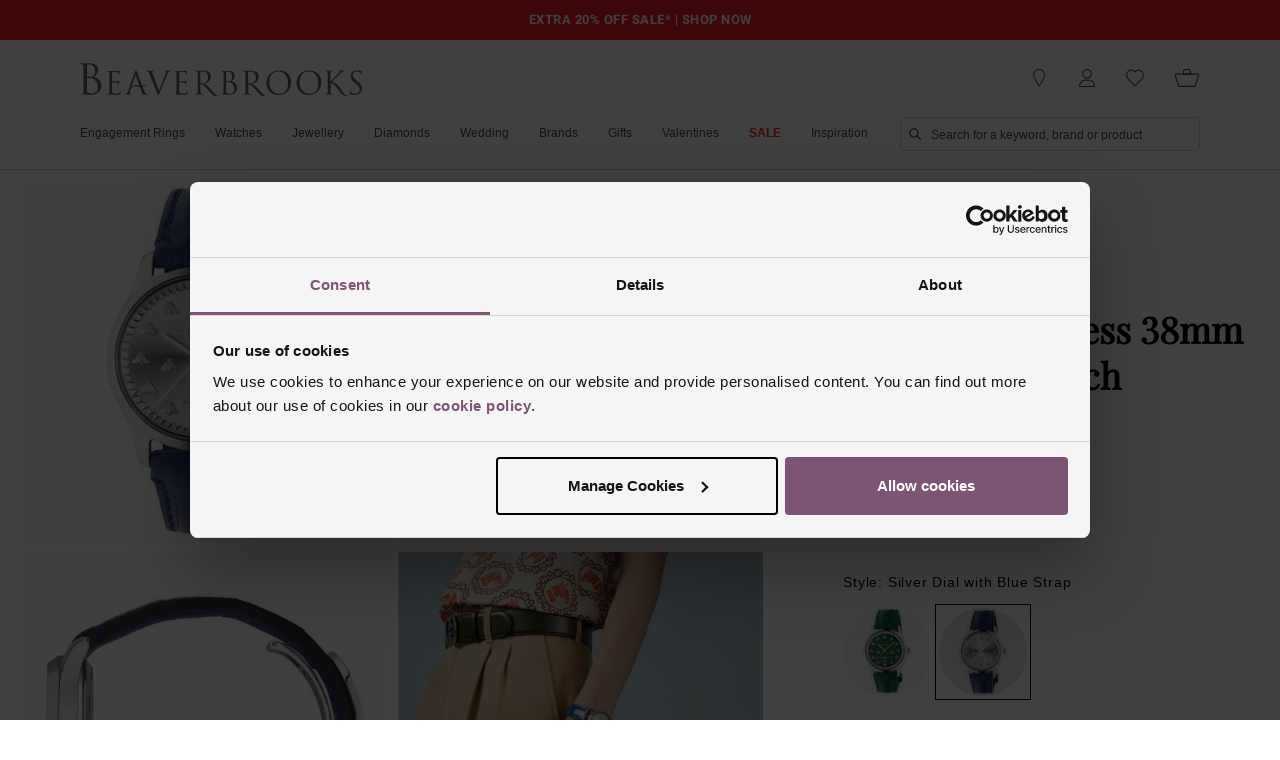

--- FILE ---
content_type: text/html; charset=utf-8
request_url: https://www.beaverbrooks.co.uk/0136577/Gucci-GTimeless-38mm-Automatic-Watch/p
body_size: 69657
content:
<!DOCTYPE html><html lang="en-GB"><head><meta charSet="utf-8"/><meta name="viewport" content="width=device-width"/><script src="https://try.abtasty.com/44dec05773ad1fbcb2eda5c56206a138.js" type="text/javascript" data-cookieconsent="ignore"></script><link rel="stylesheet" href="/static/css/seasonal.css"/><script type="application/ld+json">{"@context":"https://schema.org","@type":"Product","name":"G-Timeless 38mm Automatic Watch","url":"https://www.beaverbrooks.co.uk/0136577/Gucci-GTimeless-38mm-Automatic-Watch/p","gtin13":"731903507982","mpn":"YA1264214","sku":"M136577","brand":{"@type":"Organization","name":"Gucci"},"image":[{"@type":"ImageObject","contentUrl":"https://media.beaverbrooks.co.uk/i/beaverbrooks/M136577_0/Gucci-GTimeless-38mm-Automatic-Watch-YA1264214-38-mm-Silver"},{"@type":"ImageObject","contentUrl":"https://media.beaverbrooks.co.uk/i/beaverbrooks/M136577_1"},{"@type":"ImageObject","contentUrl":"https://media.beaverbrooks.co.uk/i/beaverbrooks/M136577_2"},{"@type":"ImageObject","contentUrl":"https://media.beaverbrooks.co.uk/i/beaverbrooks/M136577_mod_1"}],"offers":{"@type":"Offer","url":"https://www.beaverbrooks.co.uk/0136577/Gucci-GTimeless-38mm-Automatic-Watch/p","price":1160,"priceCurrency":"GBP","itemCondition":"https://schema.org/NewCondition","availability":"https://schema.org/OutOfStock"}}</script><script type="application/ld+json">{"@context":"https://schema.org","@type":"BreadcrumbList","itemListElement":[{"@type":"ListItem","position":1,"name":"Gucci","item":"https://www.beaverbrooks.co.uk/designers/gucci"}]}</script><link rel="canonical" href="https://www.beaverbrooks.co.uk/0136577/Gucci-GTimeless-38mm-Automatic-Watch/p"/><meta property="og:url" content="https://www.beaverbrooks.co.uk/0136577/Gucci-GTimeless-38mm-Automatic-Watch/p"/><title>Gucci G-Timeless 38mm Automatic Watch YA1264214 | Silver, 38 mm | Beaverbrooks</title><meta property="og:title" content="Gucci G-Timeless 38mm Automatic Watch YA1264214 | Silver, 38 mm | Beaverbrooks"/><meta name="description" content="Declare your luxurious sense of style with this Gucci G-Timeless 38mm Automatic Watch. Designed with the iconic Gucci bee detailing on the dial and paired with a timeless blue alligator strap, this timepiece boasts a classic look with an instantly recognisable aesthetic.  &amp;nbsp;   At A Glance   &amp;nbsp;     Presented on an alligator strap and finished with a deployment buckle      38mm case with 50m water resistance       Silver dial with Gucci bee motifs and stainless steel hands and indexes       Sapphire crystal glass       Powered by an automatic movement"/><meta property="og:description" content="Declare your luxurious sense of style with this Gucci G-Timeless 38mm Automatic Watch. Designed with the iconic Gucci bee detailing on the dial and paired with a timeless blue alligator strap, this timepiece boasts a classic look with an instantly recognisable aesthetic.  &amp;nbsp;   At A Glance   &amp;nbsp;     Presented on an alligator strap and finished with a deployment buckle      38mm case with 50m water resistance       Silver dial with Gucci bee motifs and stainless steel hands and indexes       Sapphire crystal glass       Powered by an automatic movement"/><meta property="og:image" content="https://media.beaverbrooks.co.uk/i/beaverbrooks/M136577_0/Gucci-GTimeless-38mm-Automatic-Watch-YA1264214-38-mm-Silver"/><meta property="og:image:secure_url" content="https://media.beaverbrooks.co.uk/i/beaverbrooks/M136577_0/Gucci-GTimeless-38mm-Automatic-Watch-YA1264214-38-mm-Silver"/><meta property="og:image:width" content="1000"/><meta property="og:image:height" content="1000"/><meta property="og:image:type" content="image/jpeg"/><meta property="og:image:alt" content="Gucci G-Timeless 38mm Automatic Watch"/><meta name="robots" content="index,follow"/><meta name="twitter:site" content="@Beaverbrooks"/><meta name="twitter:card" content="summary"/><meta name="twitter:image" content="https://media.beaverbrooks.co.uk/i/beaverbrooks/M136577_0/Gucci-GTimeless-38mm-Automatic-Watch-YA1264214-38-mm-Silver"/><meta name="next-head-count" content="22"/><link rel="preload" href="/fonts/playfair/PlayfairDisplay-Regular.woff2" as="font" type="font/woff2" nonce="" crossorigin="anonymous"/><style nonce="" type="text/css">
  @font-face {
    font-family: 'Playfair Display';
    src: url('/fonts/playfair/PlayfairDisplay-Regular.woff2') format('woff2'),
      url('/fonts/playfair/PlayfairDisplay-Regular.woff') format('woff'),
      url('/fonts/playfair/PlayfairDisplay-Regular.ttf') format('truetype');
    font-weight: normal;
    font-style: normal;
    text-rendering: optimizeLegibility;
  }
</style><link rel="preload" href="/fonts/roboto/Roboto-Medium.woff2" as="font" type="font/woff2" nonce="" crossorigin="anonymous"/><link rel="preload" href="/fonts/roboto/Roboto-Bold.woff2" as="font" type="font/woff2" nonce="" crossorigin="anonymous"/><style nonce="" type="text/css">
  @font-face {
    font-family: 'Roboto';
    font-style: normal;
    font-weight: 400;
    font-display: swap;
    src: url('/fonts/roboto/Roboto-Regular.woff2') format('woff2'),
         url('/fonts/roboto/Roboto-Regular.woff') format('woff');
    unicode-range: U+0000-00FF, U+0131, U+0152-0153, U+02BB-02BC, U+02C6, U+02DA, U+02DC, U+2000-206F, U+2074, U+20AC, U+2122, U+2191, U+2193, U+2212, U+2215, U+FEFF, U+FFFD;
  }

  @font-face {
    font-family: 'Roboto';
    font-style: normal;
    font-weight: 500;
    font-display: swap;
    src: url('/fonts/roboto/Roboto-Medium.woff2') format('woff2'),
         url('/fonts/roboto/Roboto-Medium.woff') format('woff');
    unicode-range: U+0000-00FF, U+0131, U+0152-0153, U+02BB-02BC, U+02C6, U+02DA, U+02DC, U+2000-206F, U+2074, U+20AC, U+2122, U+2191, U+2193, U+2212, U+2215, U+FEFF, U+FFFD;
  }

  @font-face {
    font-family: 'Roboto';
    font-style: normal;
    font-weight: 700;
    font-display: swap;
    src: url('/fonts/roboto/Roboto-Bold.woff2') format('woff2'),
         url('/fonts/roboto/Roboto-Bold.woff') format('woff');
    unicode-range: U+0000-00FF, U+0131, U+0152-0153, U+02BB-02BC, U+02C6, U+02DA, U+02DC, U+2000-206F, U+2074, U+20AC, U+2122, U+2191, U+2193, U+2212, U+2215, U+FEFF, U+FFFD;
  }
</style><link rel="preconnect" href="https://www.googletagmanager.com/"/><link rel="preconnect" href="https://consent.cookiebot.com/"/><link rel="preconnect" href="https://static.vee24.com/"/><link rel="preconnect" href="https://media.beaverbrooks.co.uk/"/><link rel="icon" href="/images/favicons/favicon.svg" type="image/svg+xml"/><link rel="icon" href="/images/favicons/favicon.ico" sizes="any"/><link rel="apple-touch-icon" href="/images/favicons/apple-touch-icon.png"/><link rel="manifest" href="/images/favicons/manifest.webmanifest"/><meta name="theme-color" content="#fff"/><link rel="preload" href="/_next/static/css/08e7597ee70b7cb7.css" as="style"/><link rel="stylesheet" href="/_next/static/css/08e7597ee70b7cb7.css" data-n-g=""/><link rel="preload" href="/_next/static/css/ae7d265b005482c5.css" as="style"/><link rel="stylesheet" href="/_next/static/css/ae7d265b005482c5.css" data-n-p=""/><noscript data-n-css=""></noscript><script defer="" nomodule="" src="/_next/static/chunks/polyfills-42372ed130431b0a.js"></script><script id="Cookiebot" src="https://consent.cookiebot.com/uc.js?cbid=8b03256e-1d16-4e60-a83a-365f434e1e2e&amp;implementation=gtm&amp;consentmode-dataredaction=dynamic" defer="" data-nscript="beforeInteractive"></script><script src="https://cdnjs.cloudflare.com/polyfill/v3/polyfill.min.js?features=IntersectionObserver%2CElement.prototype.classList%2CMediaQueryList.prototype.addEventListener%2Cdefault%2CglobalThis%2CResizeObserver%2CIntl.PluralRules%2Ces2021" defer="" data-nscript="beforeInteractive"></script><script src="/_next/static/chunks/webpack-00b4964cbf3f5a2a.js" defer=""></script><script src="/_next/static/chunks/framework-4f225527ed18fab7.js" defer=""></script><script src="/_next/static/chunks/main-fcbd0d16bdc20b8e.js" defer=""></script><script src="/_next/static/chunks/pages/_app-6c871ccb06067ab1.js" defer=""></script><script src="/_next/static/chunks/82991a9a-587da1103fa2c51a.js" defer=""></script><script src="/_next/static/chunks/898-7e295fdf15c99e4b.js" defer=""></script><script src="/_next/static/chunks/1037-db646161ac827ec9.js" defer=""></script><script src="/_next/static/chunks/6144-1ae82658a30a3574.js" defer=""></script><script src="/_next/static/chunks/3341-c4a7b225b3c63b05.js" defer=""></script><script src="/_next/static/chunks/2166-b42da71b803f2515.js" defer=""></script><script src="/_next/static/chunks/6226-12fb5986848506d4.js" defer=""></script><script src="/_next/static/chunks/1874-f23edab146da6578.js" defer=""></script><script src="/_next/static/chunks/230-10f597a1778e8fd0.js" defer=""></script><script src="/_next/static/chunks/2996-30130070bf553950.js" defer=""></script><script src="/_next/static/chunks/3112-81a64ac29ce72726.js" defer=""></script><script src="/_next/static/chunks/9096-d0060d460c6d257a.js" defer=""></script><script src="/_next/static/chunks/1953-b50d17830a6347d3.js" defer=""></script><script src="/_next/static/chunks/3956-911edcb144b17934.js" defer=""></script><script src="/_next/static/chunks/7135-cd6bddc66a5e7204.js" defer=""></script><script src="/_next/static/chunks/2672-af7895fe2ea14b02.js" defer=""></script><script src="/_next/static/chunks/7144-908eb9c8d27e0af0.js" defer=""></script><script src="/_next/static/chunks/7713-b1998223735c9956.js" defer=""></script><script src="/_next/static/chunks/565-70ceeebee4c75391.js" defer=""></script><script src="/_next/static/chunks/4839-83cb59e501dc80ea.js" defer=""></script><script src="/_next/static/chunks/8241-725f65335d411ad9.js" defer=""></script><script src="/_next/static/chunks/pages/%5BfinanceAbGroup%5D/%5BproductCode%5D/%5BproductName%5D/p-df5b8afd67c83069.js" defer=""></script><script src="/_next/static/R7YYgybLi_UpgESDZ6Wqi/_buildManifest.js" defer=""></script><script src="/_next/static/R7YYgybLi_UpgESDZ6Wqi/_ssgManifest.js" defer=""></script><style data-styled="" data-styled-version="6.1.13">.bJGjG{position:absolute!important;clip:rect(1px,1px,1px,1px);height:1px;width:1px;overflow:hidden;font-size:0;}/*!sc*/
data-styled.g9[id="sc-4d9ab9c-0"]{content:"bJGjG,"}/*!sc*/
:root{--font-primary:'Playfair Display','Didot','Bodoni MT','Times New Roman',serif;--font-secondary:Verdana,Geneva,sans-serif;--font-tertiary:Roboto,Arial,sans-serif;}/*!sc*/
:root{--scrollbar-width:0px;--removed-body-scroll-bar-size:0px;}/*!sc*/
:focus-visible{outline-offset:2px;outline:2px auto hsl(201, 100%, 53%);outline:2px auto -webkit-focus-ring-color;}/*!sc*/
:focus{outline-offset:2px;outline:2px auto hsl(201, 100%, 53%);outline:2px auto -webkit-focus-ring-color;}/*!sc*/
:focus:not(:focus-visible){outline:none;}/*!sc*/
html,body,#__next{min-height:100%;width:100%;}/*!sc*/
@media (max-width: calc(64rem - 0.0625rem)){html,body,#__next{-webkit-text-size-adjust:none;-moz-text-size-adjust:none;-ms-text-size-adjust:none;text-size-adjust:none;}}/*!sc*/
html{font-family:var(--font-secondary);line-height:1.5;color:#000000;-webkit-font-smoothing:antialiased;-moz-osx-font-smoothing:grayscale;-webkit-tap-highlight-color:transparent;scroll-behavior:smooth;}/*!sc*/
button,input,select,textarea{color:#000000;background-color:transparent;-webkit-appearance:none;-moz-appearance:none;-ms-appearance:none;appearance:none;font-family:inherit;}/*!sc*/
button{border:none;}/*!sc*/
button:not([disabled]),[type=button]:not([disabled]),[type=reset]:not([disabled]),[type=submit]:not([disabled]){cursor:pointer;}/*!sc*/
h1{margin:0;}/*!sc*/
img{height:auto;max-width:100%;vertical-align:middle;position:relative;font-size:0;}/*!sc*/
img::after{content:'';position:absolute;top: 0;left: 0;width:100%;height:100%;background-color:white;z-index:1;}/*!sc*/
a{color:inherit;-webkit-text-decoration:none;text-decoration:none;word-break:break-word;}/*!sc*/
ol,ul{margin:0;list-style:none;}/*!sc*/
.footer-group{vertical-align:top;font-size:0.75rem;color:#464646;}/*!sc*/
.footer-group input{position:absolute;opacity:0;z-index:1;}/*!sc*/
.footer-group__hours{font-size:0.75rem;display:block;}/*!sc*/
.footer-group__title{display:block;font-size:1.3125rem;line-height:1.8;font-family:var(--font-tertiary);color:#464646;margin-top: 0; margin-bottom: 0;padding-top: 0; padding-bottom: 0;cursor:auto;}/*!sc*/
.footer-group__list{list-style:none;margin-top: 0; margin-bottom: 0;}/*!sc*/
@media (max-width: calc(48rem - 0.0625rem)){.footer-group__list{max-height:0;overflow:hidden;-webkit-transition:all 0.35s;transition:all 0.35s;}}/*!sc*/
.footer-group__arrow{display:none;}/*!sc*/
@media (max-width: calc(48rem - 0.0625rem)){.footer-group{border-bottom: 0.0625rem solid #d1d3d4; undefined: 0.0625rem solid #d1d3d4;}.footer-group__title{display:-webkit-box;display:-webkit-flex;display:-ms-flexbox;display:flex;-webkit-box-pack:justify;-webkit-justify-content:space-between;justify-content:space-between;-webkit-user-select:none;-moz-user-select:none;-ms-user-select:none;user-select:none;cursor:pointer;padding:1.25rem 0.625rem;position:relative;-webkit-transition:color 0.3s;transition:color 0.3s;}.footer-group__title::after{content:'';position:absolute;border:solid #464646;border-width:0 0.125rem 0.125rem 0;display:inline-block;padding:0.3125rem;right:0.625rem;top:40%;-webkit-transform:rotate(45deg);-moz-transform:rotate(45deg);-ms-transform:rotate(45deg);transform:rotate(45deg);-webkit-transition:all 0.3s;transition:all 0.3s;}@media (prefers-reduced-motion:reduce){.footer-group__title::after{-webkit-transition:none;transition:none;}}@media (prefers-reduced-motion:reduce){.footer-group__title{-webkit-transition:none;transition:none;}}.footer-group input:checked~.footer-group__list{max-height:10rem;}.footer-group input:checked~.footer-group__title::after{-webkit-transform:rotate(225deg);-moz-transform:rotate(225deg);-ms-transform:rotate(225deg);transform:rotate(225deg);}.footer-group__list{padding-left: 0.625rem;}}/*!sc*/
.footer-group__item{margin:0.3125rem 0;line-height:1.7;}/*!sc*/
.footer-group__item:first-child{margin-top: 0;}/*!sc*/
.footer-group__item>a{-webkit-text-decoration:none;text-decoration:none;display:inline-block;color:#464646;font-size:0.875rem;font-family:var(--font-secondary);-webkit-transition:background-color 0.25s,color 0.25s;transition:background-color 0.25s,color 0.25s;}/*!sc*/
.footer-group__item>a:hover,.footer-group__item>a:focus{color:#7D5477;}/*!sc*/
@media (prefers-reduced-motion:reduce){.footer-group__item>a{-webkit-transition:none;transition:none;}}/*!sc*/
.footer-group__item>.social-icon{color:#464646;display:-webkit-box;display:-webkit-flex;display:-ms-flexbox;display:flex;-webkit-align-items:center;-webkit-box-align:center;-ms-flex-align:center;align-items:center;-webkit-box-pack:center;-ms-flex-pack:center;-webkit-justify-content:center;justify-content:center;border-radius:100%;background-color:#000000;-webkit-transition:background-color 0.25s,color 0.25s;transition:background-color 0.25s,color 0.25s;}/*!sc*/
.footer-group__item>.social-icon svg{height:2.5rem;width:2.5rem;color:#FFFFFF;display:inline-block;vertical-align:middle;}/*!sc*/
.footer-group__item>.social-icon:hover,.footer-group__item>.social-icon:focus{color:#7D5477;background-color:#7D5477;}/*!sc*/
@media (prefers-reduced-motion:reduce){.footer-group__item>.social-icon{-webkit-transition:none;transition:none;}}/*!sc*/
.footer-group__item--social{display:inline-block;margin-right: 0.1875rem;}/*!sc*/
.footer-group__icon{width:2.5rem;height:2.5rem;margin-right: 0.3125rem;vertical-align:top;margin-bottom: 0.3125rem;margin-top: -0.0625rem;}/*!sc*/
@media (max-width: calc(48rem - 0.0625rem)){.feature{display:none;-webkit-order:3;-ms-flex-order:3;order:3;}}/*!sc*/
@media (max-width: calc(30rem - 0.0625rem)){.feature{display:block;-webkit-order:0;-ms-flex-order:0;order:0;padding-bottom: 1.875rem;}.feature .footer-group__title{display:none;}.feature .footer-group__list{max-height:-webkit-fit-content;max-height:-moz-fit-content;max-height:fit-content;padding:0;display:-webkit-box;display:-webkit-flex;display:-ms-flexbox;display:flex;-webkit-align-items:center;-webkit-box-align:center;-ms-flex-align:center;align-items:center;-webkit-box-pack:center;-ms-flex-pack:center;-webkit-justify-content:center;justify-content:center;}.feature .footer-group__item{margin-top: 0; margin-bottom: 0;padding-left: 0; padding-right: 0.375rem;}}/*!sc*/
.footer-section{color:#464646;font-family:var(--font-secondary);font-size:0.75rem;line-height:1.58;font-weight:400;font-style:normal;letter-spacing:normal;-webkit-font-smoothing:antialiased;-moz-osx-font-smoothing:grayscale;font-variant-numeric:lining-nums;font-feature-settings:'lnum' 1;background:#F7F7F7;}/*!sc*/
.footer-section div,.footer-section span,.footer-section li{line-height:1.7;}/*!sc*/
.footer-section p{margin-bottom:1rem;font-size:inherit;font-style:normal;line-height:1.6;text-rendering:optimizeLegibility;}/*!sc*/
.footer-section h4{font-size:19px;line-height:1.4;font-family:'Playfair Display',serif;font-weight:normal;color:#464646;}/*!sc*/
.footer-section .footer-top{background-color:#F7F7F7;padding-top: 1.25rem;}/*!sc*/
@media (max-width: calc(30rem - 0.0625rem)){.footer-section .footer-top__trustpilot-horizontal{display:none;}}/*!sc*/
.footer-section .footer-top__trustpilot-mini{display:none;}/*!sc*/
@media (max-width: calc(30rem - 0.0625rem)){.footer-section .footer-top__trustpilot-mini{display:inline;}}/*!sc*/
.footer-section .footer-top__container{max-width:87.5rem;height:-webkit-fit-content;height:-moz-fit-content;height:fit-content;margin:0 auto;padding:3.125rem 0;}/*!sc*/
@media (max-width: calc(30rem - 0.0625rem)){.footer-section .footer-top__container{padding-top: 0rem; padding-bottom: 0rem;}}/*!sc*/
.footer-section .footer-top__list{margin:0;display:-webkit-box;display:-webkit-flex;display:-ms-flexbox;display:flex;-webkit-box-flex-wrap:wrap;-webkit-flex-wrap:wrap;-ms-flex-wrap:wrap;flex-wrap:wrap;}/*!sc*/
@media (max-width: calc(30rem - 0.0625rem)){.footer-section .footer-top__list{margin-top: 3.125rem;}}/*!sc*/
.footer-section .footer-top__item{width:25%;display:-webkit-box;display:-webkit-flex;display:-ms-flexbox;display:flex;-webkit-flex-direction:column;-ms-flex-direction:column;flex-direction:column;text-align:center;gap:0.9375rem;letter-spacing:0.125rem;}/*!sc*/
.footer-section .footer-top__item:hover a,.footer-section .footer-top__item:focus a{color:#7D5477;}/*!sc*/
@media (max-width: calc(30rem - 0.0625rem)){.footer-section .footer-top__item{width:50%;margin-bottom: 3.125rem;}}/*!sc*/
.footer-section .footer-top__item>a{margin:0 auto;font-family:var(--font-tertiary);font-size:0.875rem;color:#464646;width:7.5rem;text-align:center;-webkit-transition:background-color 0.25s,color 0.25s;transition:background-color 0.25s,color 0.25s;}/*!sc*/
@media (min-width: 48rem){.footer-section .footer-top__item>a{width:100%;}}/*!sc*/
@media (prefers-reduced-motion:reduce){.footer-section .footer-top__item>a{-webkit-transition:none;transition:none;}}/*!sc*/
.footer-section .footer-top__icon{color:#464646;}/*!sc*/
.footer-section .footer-top__icon svg{width:3.75rem;height:1.875rem;}/*!sc*/
.footer-section .footer-divider{max-width:87.5rem;width:calc(100% - 1.25rem);margin:0 auto;border-bottom: 0.0625rem solid #d1d3d4; undefined: 0.0625rem solid #d1d3d4;height:0;text-align:center;}/*!sc*/
.footer-section .trustpilot-widget{padding-top: 1.875rem;}/*!sc*/
.footer-section .footer{background-color:#F7F7F7;}/*!sc*/
.footer-section .footer__navigation{background-color:#FFFFFF;padding:3.125rem 0.625rem 1.875rem;}/*!sc*/
@media (max-width: calc(48rem - 0.0625rem)){.footer-section .footer__navigation{padding:1.5625rem 0.625rem;}}/*!sc*/
.footer-section .footer__navigation-container{max-width:87.5rem;margin:0 auto;display:-webkit-box;display:-webkit-flex;display:-ms-flexbox;display:flex;}/*!sc*/
@media (max-width: calc(48rem - 0.0625rem)){.footer-section .footer__navigation-container{-webkit-flex-direction:column;-ms-flex-direction:column;flex-direction:column;}}/*!sc*/
.footer-section .footer__navigation-container >*{-webkit-flex:1;-ms-flex:1;flex:1;}/*!sc*/
@media (max-width: calc(30rem - 0.0625rem)){.footer-section .footer__navigation-container .feature{-webkit-order:-1;-ms-flex-order:-1;order:-1;}}/*!sc*/
.footer-section .footer__form{display:-webkit-box;display:-webkit-flex;display:-ms-flexbox;display:flex;-webkit-box-pack:center;-ms-flex-pack:center;-webkit-justify-content:center;justify-content:center;-webkit-align-items:center;-webkit-box-align:center;-ms-flex-align:center;align-items:center;-webkit-box-flex-wrap:wrap;-webkit-flex-wrap:wrap;-ms-flex-wrap:wrap;flex-wrap:wrap;gap:1.25rem;}/*!sc*/
.footer-section .footer__form-title{color:#464646;font-size:1.3125rem;font-weight:400;font-family:var(--font-tertiary);text-align:center;padding-top: 0; padding-bottom: 0;margin-top: 0; margin-bottom: auto;}/*!sc*/
.footer-section .footer__form-subtitle{color:#464646;font-size:0.875rem;text-align:center;font-family:var(--font-tertiary);margin:1.25rem auto;padding-top: 0; padding-bottom: 0;}/*!sc*/
@media (max-width: calc(30rem - 0.0625rem)){.footer-section .footer__form-subtitle{max-width:16.25rem;}}/*!sc*/
.footer-section .footer__form-input{width:100%;height:3.125rem;max-width:18.75rem;background-color:#FFFFFF;margin-top: 0; margin-bottom: 0;border:0.0625rem solid #d1d3d4;border-radius:0.25rem;padding-left: 0.5rem; padding-right: 0.5rem;-webkit-transition:border-color 0.25s ease-in-out;transition:border-color 0.25s ease-in-out;}/*!sc*/
.footer-section .footer__form-input:hover{border-color:#7D5477;}/*!sc*/
.footer-section .footer__form-input:focus{border-color:#7D5477;background-color:#F7F7F7;}/*!sc*/
.footer-section .footer__form-input::-webkit-input-placeholder,.footer-section .footer__form-input::-moz-placeholder,.footer-section .footer__form-input::-ms-input-placeholder{color:#464646;}/*!sc*/
@media (max-width: calc(30rem - 0.0625rem)){.footer-section .footer__form-input{max-width:25rem;}}/*!sc*/
@media (prefers-reduced-motion:reduce){.footer-section .footer__form-input{-webkit-transition:none;transition:none;}}/*!sc*/
.footer-section .footer__form-container{padding:3.125rem 0rem;margin-top: 0; margin-bottom: 0;}/*!sc*/
@media (max-width: calc(30rem - 0.0625rem)){.footer-section .footer__form-container{padding:3.125rem 0.625rem;}}/*!sc*/
.footer-section .footer__form-btn{padding-left: 0rem; padding-right: 0rem;line-height:1.125rem;letter-spacing:0.2em;text-transform:uppercase;display:-webkit-inline-box;display:-webkit-inline-flex;display:-ms-inline-flexbox;display:inline-flex;position:relative;-webkit-align-items:center;-webkit-box-align:center;-ms-flex-align:center;align-items:center;vertical-align:top;}/*!sc*/
.footer-section .footer__form-btn *{font-family:var(--font-tertiary);font-size:0.8125rem;}/*!sc*/
@media (max-width: calc(30rem - 0.0625rem)){.footer-section .footer__form-btn{top:0;}}/*!sc*/
.footer-section .footer__form-btn-text{padding-right: 0.625rem;}/*!sc*/
.footer-section .footer__form-btn::after{content:'';position:absolute;border:solid #464646;border-width:0 0.0625rem 0.0625rem 0;display:inline-block;padding:0.0625rem;right:0;-webkit-transform:rotate(-45deg);-moz-transform:rotate(-45deg);-ms-transform:rotate(-45deg);transform:rotate(-45deg);}/*!sc*/
.footer-section .footer__form-arrow{display:block;height:0.0625rem;width:3.125rem;background-color:#464646;}/*!sc*/
.footer-section .footer__icons{background-color:#FFFFFF;padding:0rem 0.625rem 3.125rem;}/*!sc*/
@media (max-width: calc(48rem - 0.0625rem)){.footer-section .footer__icons{padding-bottom: 1.5625rem;}}/*!sc*/
.footer-section .footer__icons-container{max-width:87.5rem;margin:0 auto;display:-webkit-box;display:-webkit-flex;display:-ms-flexbox;display:flex;-webkit-align-items:center;-webkit-box-align:center;-ms-flex-align:center;align-items:center;-webkit-box-pack:justify;-webkit-justify-content:space-between;justify-content:space-between;}/*!sc*/
.footer-section .footer__icons-container .footer-payments{-webkit-flex:3;-ms-flex:3;flex:3;}/*!sc*/
.footer-section .footer__icons-container .footer-awards{-webkit-flex:1;-ms-flex:1;flex:1;}/*!sc*/
@media (max-width:56.25rem){.footer-section .footer__icons-container .footer-payments{-webkit-flex:1;-ms-flex:1;flex:1;}.footer-section .footer__icons-container .footer-awards{-webkit-flex:none;-ms-flex:none;flex:none;}}/*!sc*/
@media (max-width: calc(48rem - 0.0625rem)){.footer-section .footer__icons-container{-webkit-box-flex-wrap:wrap;-webkit-flex-wrap:wrap;-ms-flex-wrap:wrap;flex-wrap:wrap;}.footer-section .footer__icons-container .footer-awards,.footer-section .footer__icons-container .footer__socials{margin-right: 0;width:50%;}.footer-section .footer__icons-container .footer-payments{-webkit-order:3;-ms-flex-order:3;order:3;width:100%;-webkit-flex:none;-ms-flex:none;flex:none;}}/*!sc*/
@media (max-width: calc(30rem - 0.0625rem)){.footer-section .footer__icons-container{-webkit-flex-direction:column;-ms-flex-direction:column;flex-direction:column;}.footer-section .footer__icons-container .footer-awards{width:100%;}}/*!sc*/
.footer-section .footer__icons .footer__socials{display:none;text-align:center;height:3.75rem;-webkit-order:2;-ms-flex-order:2;order:2;}/*!sc*/
.footer-section .footer__icons .footer__socials-list{margin:0;display:-webkit-box;display:-webkit-flex;display:-ms-flexbox;display:flex;gap:0.625rem;-webkit-box-pack:center;-ms-flex-pack:center;-webkit-justify-content:center;justify-content:center;-webkit-align-items:center;-webkit-box-align:center;-ms-flex-align:center;align-items:center;}/*!sc*/
.footer-section .footer__icons .footer__socials-item{display:inline-block;}/*!sc*/
.footer-section .footer__icons .footer__socials-item>a{color:#464646;display:-webkit-box;display:-webkit-flex;display:-ms-flexbox;display:flex;-webkit-align-items:center;-webkit-box-align:center;-ms-flex-align:center;align-items:center;-webkit-box-pack:center;-ms-flex-pack:center;-webkit-justify-content:center;justify-content:center;border-radius:100%;background-color:#000000;-webkit-transition:background-color 0.25s,color 0.25s;transition:background-color 0.25s,color 0.25s;}/*!sc*/
.footer-section .footer__icons .footer__socials-item>a>svg{display:inline-block;vertical-align:middle;width:2.5rem;height:2.5rem;}/*!sc*/
.footer-section .footer__icons .footer__socials-item>a:hover,.footer-section .footer__icons .footer__socials-item>a:focus{color:#7D5477;background-color:#7D5477;}/*!sc*/
@media (prefers-reduced-motion:reduce){.footer-section .footer__icons .footer__socials-item>a{-webkit-transition:none;transition:none;}}/*!sc*/
@media (max-width: calc(48rem - 0.0625rem)){.footer-section .footer__icons .footer__socials{display:-webkit-box;display:-webkit-flex;display:-ms-flexbox;display:flex;-webkit-box-pack:center;-ms-flex-pack:center;-webkit-justify-content:center;justify-content:center;border-right: 0.0625rem solid #d1d3d4; undefined: 0.0625rem solid #d1d3d4;}}/*!sc*/
@media (max-width: calc(30rem - 0.0625rem)){.footer-section .footer__icons .footer__socials{display:none;}}/*!sc*/
.footer-section .footer-payments{-webkit-text-decoration:none;text-decoration:none;width:-webkit-fit-content;width:-moz-fit-content;width:fit-content;-webkit-order:1;-ms-flex-order:1;order:1;}/*!sc*/
.footer-section .footer-payments .icon{width:3.125rem;height:2.1875rem;color:#464646;display:inline-block;vertical-align:middle;}/*!sc*/
@media (max-width: calc(48rem - 0.0625rem)){.footer-section .footer-payments{-webkit-order:2;-ms-flex-order:2;order:2;margin:0 auto;text-align:center;padding-top: 1.5625rem;}}/*!sc*/
.footer-section .footer-awards{-webkit-order:2;-ms-flex-order:2;order:2;display:-webkit-box;display:-webkit-flex;display:-ms-flexbox;display:flex;-webkit-box-flex-wrap:wrap;-webkit-flex-wrap:wrap;-ms-flex-wrap:wrap;flex-wrap:wrap;-webkit-align-items:center;-webkit-box-align:center;-ms-flex-align:center;align-items:center;}/*!sc*/
.footer-section .footer-awards a{display:-webkit-box;display:-webkit-flex;display:-ms-flexbox;display:flex;-webkit-box-pack:center;-ms-flex-pack:center;-webkit-justify-content:center;justify-content:center;-webkit-align-items:center;-webkit-box-align:center;-ms-flex-align:center;align-items:center;gap:0.625rem;}/*!sc*/
@media (max-width: calc(48rem - 0.0625rem)){.footer-section .footer-awards{-webkit-box-pack:center;-ms-flex-pack:center;-webkit-justify-content:center;justify-content:center;}}/*!sc*/
.footer-section .footer-awards__image *{max-height:3.75rem;max-width:3.75rem;width:100%;height:100%;}/*!sc*/
@media (max-width: calc(30rem - 0.0625rem)){.footer-section .footer-awards{padding-bottom: 1.5625rem;border-bottom: 0.0625rem solid #d1d3d4; undefined: 0.0625rem solid #d1d3d4;gap:0.9375rem;}.footer-section .footer-awards a{display:block;}.footer-section .footer-awards a >*:not(:last-child){margin-right:0.625rem;}}/*!sc*/
.footer-section .footer__bottom{display:-webkit-box;display:-webkit-flex;display:-ms-flexbox;display:flex;-webkit-box-pack:justify;-webkit-justify-content:space-between;justify-content:space-between;background-color:#F7F7F7;max-width:87.5rem;margin:0 auto;-webkit-align-items:center;-webkit-box-align:center;-ms-flex-align:center;align-items:center;text-align:center;padding-top: 1.875rem; padding-bottom: 1.875rem;padding-left: 0.625rem; padding-right: 0.625rem;}/*!sc*/
.footer-section .footer__bottom span{color:#464646;font-family:var(--font-secondary);font-size:0.875rem;}/*!sc*/
.footer-section .footer__bottom .legals-list{display:-webkit-box;display:-webkit-flex;display:-ms-flexbox;display:flex;-webkit-align-items:center;-webkit-box-align:center;-ms-flex-align:center;align-items:center;margin:0;}/*!sc*/
.footer-section .footer__bottom .legals-list li{padding-left: 1rem;}/*!sc*/
.footer-section .footer__bottom .legals-list li:not(:last-child){padding-right: 1rem;border-right: 0.0625rem solid #464646; undefined: 0.0625rem solid #464646;}/*!sc*/
@media (max-width: calc(64rem - 0.0625rem)){.footer-section .footer__bottom{-webkit-flex-direction:column-reverse;-ms-flex-direction:column-reverse;flex-direction:column-reverse;gap:1.5625rem;padding-top: 1.5625rem; padding-bottom: 1.5625rem;padding-left: 0.625rem; padding-right: 0.625rem;}}/*!sc*/
@media (max-width: calc(48rem - 0.0625rem)){.footer-section .footer__bottom{-webkit-flex-direction:column-reverse;-ms-flex-direction:column-reverse;flex-direction:column-reverse;}.footer-section .footer__bottom .legals-list li{-webkit-box-flex:1;-webkit-flex-grow:1;-ms-flex-positive:1;flex-grow:1;line-height:1;box-sizing:border-box;text-align:center;padding-left: 1rem;}.footer-section .footer__bottom .legals-list li:not(:last-child){padding-right: 1rem;border-right: 0.0625rem solid #464646; undefined: 0.0625rem solid #464646;}.footer-section .footer__bottom .legals-list li:nth-of-type(1) span{font-size:0;}.footer-section .footer__bottom .legals-list li:nth-of-type(1) span::after{content:'Privacy & cookies';font-size:0.875rem;}.footer-section .footer__bottom .legals-list li:nth-of-type(2) span{font-size:0;}.footer-section .footer__bottom .legals-list li:nth-of-type(2) span::after{content:'Ts & Cs';font-size:0.875rem;}}/*!sc*/
@media (max-width: calc(30rem - 0.0625rem)){.footer-section .footer__bottom{-webkit-flex-direction:column-reverse;-ms-flex-direction:column-reverse;flex-direction:column-reverse;}.footer-section .footer__bottom .legals-list li{padding-left: 0.5rem;}.footer-section .footer__bottom .legals-list li:not(:last-child){padding-right: 0.5rem;}}/*!sc*/
.footer-section .email-sub{background-image:none;background-color:inherit;padding:0;margin:0;color:#464646;}/*!sc*/
.footer-section .email-sub p{margin-bottom: 1rem;font-size:0.875rem;}/*!sc*/
.footer-section #form-confirm{opacity:0;height:0;overflow:hidden;-webkit-transition:opacity 0.5s,height 0.3s;transition:opacity 0.5s,height 0.3s;}/*!sc*/
.footer-section #form-confirm>*{margin:0;}/*!sc*/
.footer-section #form-confirm.active{opacity:1;height:100%;}/*!sc*/
@media (prefers-reduced-motion:reduce){.footer-section #form-confirm{-webkit-transition:none;transition:none;}}/*!sc*/
.page-header-backdrop-overlay{position:fixed;width:100%;height:100%;top:0;bottom:0;left:0;right:0;z-index:4;background-color:rgba(0,0,0,0.65);-webkit-animation:jBcSpD177612 0.3s;animation:jBcSpD177612 0.3s;}/*!sc*/
@media (max-width: calc(48rem - 0.0625rem)){.page-header-backdrop-overlay{display:none;}}/*!sc*/
@media (prefers-reduced-motion){.page-header-backdrop-overlay{-webkit-animation:none;animation:none;}}/*!sc*/
.page-header-prevent-body-scroll{position:fixed;overflow:hidden scroll;}/*!sc*/
.ios-page-header-prevent-scroll-on-html{height:100vh;overflow:hidden;}/*!sc*/
.ios-page-header-prevent-scroll-on-body{overflow:hidden;height:100%;}/*!sc*/
.nav{position:absolute;top:100%;left:0;width:100%;max-width:100vw;background-color:#FFFFFF;z-index:2;}/*!sc*/
@media (min-width: 48rem){.nav{z-index:unset;width:auto;border-top:0.0625rem solid #d1d3d4;position:absolute;top:100%;}}/*!sc*/
@media (min-width: 75rem){.nav{position:static;width:100%;max-width:calc( 100% - 18.75rem - 3.4375rem );height:auto;border-top:none;}}/*!sc*/
.nav__wrapper{padding-bottom: 4.3125rem;overflow:auto;top:0;bottom:0;left:0;width:100%;height:100%;display:-webkit-box;display:-webkit-flex;display:-ms-flexbox;display:flex;-webkit-flex-direction:column;-ms-flex-direction:column;flex-direction:column;min-height:0;}/*!sc*/
@media (min-width: 48rem){.nav__wrapper{padding-bottom: 0;}}/*!sc*/
@media (min-width: 75rem){.nav__wrapper{overflow:initial;position:static;display:block;width:auto;height:auto;padding-left:1.5625rem;}}/*!sc*/
.bottom-menu{position:fixed;bottom:0;left:0;width:100%;display:-webkit-box;display:-webkit-flex;display:-ms-flexbox;display:flex;margin:0;list-style:none;border-top:0.0625rem solid #d1d3d4;background-color:#FFFFFF;-webkit-flex-shrink:0;-ms-flex-negative:0;flex-shrink:0;-webkit-align-content:space-evenly;-ms-flex-line-pack:space-evenly;align-content:space-evenly;}/*!sc*/
@media (min-width: 48rem){.bottom-menu{display:none;}}/*!sc*/
.bottom-menu__item{width:100%;display:-webkit-box;display:-webkit-flex;display:-ms-flexbox;display:flex;-webkit-box-pack:center;-ms-flex-pack:center;-webkit-justify-content:center;justify-content:center;-webkit-align-items:center;-webkit-box-align:center;-ms-flex-align:center;align-items:center;border-right:0.0625rem solid #d1d3d4;}/*!sc*/
.bottom-menu__item:last-of-type{border-right:none;}/*!sc*/
.bottom-menu__item-link{position:relative;width:100%;display:block;padding:1.625rem 0rem;line-height:1;color:#464646;}/*!sc*/
.bottom-menu__item-link-icon{margin:0 auto;width:1.125rem;height:1rem;display:block;}/*!sc*/
.bottom-menu__item-link-badge{top:0.875rem;right:50%;-webkit-transform:translateX(calc(50% + 0.5rem));-moz-transform:translateX(calc(50% + 0.5rem));-ms-transform:translateX(calc(50% + 0.5rem));transform:translateX(calc(50% + 0.5rem));}/*!sc*/
.menu-link{position:relative;display:-webkit-box;display:-webkit-flex;display:-ms-flexbox;display:flex;-webkit-align-items:center;-webkit-box-align:center;-ms-flex-align:center;align-items:center;height:2.8125rem;width:100%;padding:0.9375rem 1.25rem;font-family:var(--font-secondary);font-size:0.75rem;line-height:1;text-transform:capitalize;-webkit-text-decoration:none;text-decoration:none;}/*!sc*/
.menu-link,.menu-link:hover,.menu-link:focus,.menu-link:active{color:#464646;}/*!sc*/
.menu-link:before{content:'';position:absolute;left:1.25rem;bottom:0;width:calc(100% - 2.5rem);height:0.0625rem;background-color:#d1d3d4;}/*!sc*/
@media (min-width: 75rem){.menu-link{height:auto;padding:0rem 0.625rem 0.9375rem;line-height:1.5;border-left:0.0625rem solid #d1d3d4;color:#464646;}.menu-link:before{content:none;}}/*!sc*/
.menu-link span{line-height:1;}/*!sc*/
.main-menu{-webkit-box-flex:1;-webkit-flex-grow:1;-ms-flex-positive:1;flex-grow:1;overflow:hidden;overflow-y:scroll;min-height:0;margin:0;font-size:0.75rem;list-style-type:none;background-color:#FFFFFF;-webkit-overflow-scrolling:touch;-webkit-tap-highlight-color:transparent;scrollbar-width:none;-ms-overflow-style:none;}/*!sc*/
.main-menu::-webkit-scrollbar{display:none;}/*!sc*/
@media (min-width: 48rem){.main-menu{width:20.8125rem;overflow:visible;}}/*!sc*/
@media (min-width: 75rem){.main-menu{width:100%;display:-webkit-box;display:-webkit-flex;display:-ms-flexbox;display:flex;margin:0 auto;max-width:120rem;border-top:none;background-color:transparent;}}/*!sc*/
.main-menu__item{padding:0;}/*!sc*/
@media (min-width: 75rem){.main-menu__item{display:inline-block;padding:0rem 0.9375rem;}}/*!sc*/
.main-menu__item:first-child{padding-top:1.25rem;}/*!sc*/
@media (min-width: 48rem){.main-menu__item:first-child{padding-top:0;}}/*!sc*/
.main-menu__item:last-child .main-menu__link:before{content:none;}/*!sc*/
.main-menu__item--has-children .main-menu__link:after{content:'';position:absolute;top:1.125rem;right:1.25rem;left:auto;-webkit-transform:rotate(45deg);-moz-transform:rotate(45deg);-ms-transform:rotate(45deg);transform:rotate(45deg);height:0.5rem;width:0.5rem;display:inline-block;color:#464646;border-style:solid;border-width:0.1em 0.1em 0 0;}/*!sc*/
@media (min-width: 75rem){.main-menu__item--has-children .main-menu__link:after{content:none;}}/*!sc*/
@media (min-width: 48rem) and (max-width: calc(75rem - 0.0625rem)){.main-menu__item--has-children._is-open .main-menu__link{background-color:#d1d3d4;}.main-menu__item--has-children._is-open .main-menu__link:before{content:none;}}/*!sc*/
@media (max-width: calc(75rem - 0.0625rem)){.main-menu__item--has-children._is-open .second-menu{display:block;}}/*!sc*/
@media (min-width: 75rem){.main-menu__item--has-children._is-hover .second-menu{display:-webkit-box;display:-webkit-flex;display:-ms-flexbox;display:flex;}}/*!sc*/
@media (min-width: 75rem){.main-menu__item--has-children._is-hover .main-menu__link:before{content:'';left:calc(50% - 0.3125rem);bottom:-0.25rem;background-color:#FFFFFF;border-color:#d1d3d4;border-style:solid;border-width:0.1em 0.1em 0 0;height:0.5rem;width:0.5rem;-webkit-transform:rotate(-45deg);-moz-transform:rotate(-45deg);-ms-transform:rotate(-45deg);transform:rotate(-45deg);}}/*!sc*/
@media (min-width: 75rem){.main-menu__link{height:100%;padding:0.625rem 0rem 1.875rem;border-left:none;}.main-menu__link:before{content:none;}.main-menu__link:hover,.main-menu__link:focus,.main-menu__link:active{color:#7D5477;}}/*!sc*/
@media (min-width: 75rem){.second-menu__extra .second-menu__link{padding-top:1.25rem;}}/*!sc*/
@media (min-width: 75rem){.second-menu__item:last-child .second-menu__link[href]{padding-bottom:0;}}/*!sc*/
@media (min-width: 75rem){.second-menu__link:hover,.second-menu__link:focus,.second-menu__link:active{color:#7D5477;}}/*!sc*/
@media (max-width: calc(75rem - 0.0625rem)){.second-menu__link--title-empty{display:none;}}/*!sc*/
@media (min-width: 75rem){.second-menu__link--title{padding:0rem 0.625rem 0.9375rem 1.25rem;font-family:var(--font-tertiary);font-size:0.625rem;text-transform:uppercase;letter-spacing:0.125rem;line-height:1;}.second-menu__link--title,.second-menu__link--title:hover,.second-menu__link--title:focus,.second-menu__link--title:active{color:#464646;}}/*!sc*/
.second-menu__list{margin:0;list-style:none;}/*!sc*/
@media (min-width: 75rem){.second-menu__list--primary .second-menu__link{font-weight:600;padding-left:0;border-left:0;}.second-menu__list--primary .second-menu__link:hover,.second-menu__list--primary .second-menu__link:focus,.second-menu__list--primary .second-menu__link:active{color:#7D5477;}}/*!sc*/
.second-menu__list:last-of-type .second-menu__item:last-child .second-menu__link:before{content:none;}/*!sc*/
@media (min-width: 75rem){.second-menu__list--primary{-webkit-order:-1;-ms-flex-order:-1;order:-1;}.second-menu__list--primary-2{width:calc(1 / 3 * 100%);}.second-menu__list--primary-3{width:calc(1 / 3 * 100%);}.second-menu__list--primary-4{width:calc(1 / 4 * 100%);}.second-menu__list--2{display:-webkit-box;display:-webkit-flex;display:-ms-flexbox;display:flex;width:calc(2 / 3 * 100%);}.second-menu__list--2 >.second-menu__item{width:calc(1 / 2 * 100%);}.second-menu__list--3{display:-webkit-box;display:-webkit-flex;display:-ms-flexbox;display:flex;width:calc(3 / 4 * 100%);}.second-menu__list--3 >.second-menu__item{width:calc(1 / 3 * 100%);}.second-menu__list--4{display:-webkit-box;display:-webkit-flex;display:-ms-flexbox;display:flex;width:calc(4 / 5 * 100%);}.second-menu__list--4 >.second-menu__item{width:calc(1 / 4 * 100%);}}/*!sc*/
.page-header-promo-bar{position:relative;z-index:5;}/*!sc*/
.page-header-promo-bar .top-banner-mobile-width{line-height:1.7;font-size:0.75rem;}/*!sc*/
@media only screen{[class*='block-grid-']{display:block;padding:0;margin:0 -0.3125rem;}[class*='block-grid-']::before,[class*='block-grid-']::after{display:table;content:' ';}[class*='block-grid-']::after{clear:both;}[class*='block-grid-']>li{display:inline;float:left;padding:0rem 0.3125rem 0.625rem;}.small-block-grid-1>li{width:100%;padding:0rem 0.3125rem 0.625rem;}.small-block-grid-1>li:nth-of-type(n){clear:none;}.small-block-grid-1>li:nth-of-type(1n + 1){clear:both;}.small-block-grid-2>li{width:50%;padding:0rem 0.3125rem 0.625rem;}.small-block-grid-2>li:nth-of-type(n){clear:none;}.small-block-grid-2>li:nth-of-type(2n + 1){clear:both;}.small-block-grid-3>li{width:33.33333%;padding:0rem 0.3125rem 0.625rem;}.small-block-grid-3>li:nth-of-type(n){clear:none;}.small-block-grid-3>li:nth-of-type(3n + 1){clear:both;}.small-block-grid-4>li{width:25%;padding:0rem 0.3125rem 0.625rem;}.small-block-grid-4>li:nth-of-type(n){clear:none;}.small-block-grid-4>li:nth-of-type(4n + 1){clear:both;}.small-block-grid-5>li{width:20%;padding:0rem 0.3125rem 0.625rem;}.small-block-grid-5>li:nth-of-type(n){clear:none;}.small-block-grid-5>li:nth-of-type(5n + 1){clear:both;}.small-block-grid-6>li{width:16.66667%;padding:0rem 0.3125rem 0.625rem;}.small-block-grid-6>li:nth-of-type(n){clear:none;}.small-block-grid-6>li:nth-of-type(6n + 1){clear:both;}.small-block-grid-7>li{width:14.28571%;padding:0rem 0.3125rem 0.625rem;}.small-block-grid-7>li:nth-of-type(n){clear:none;}.small-block-grid-7>li:nth-of-type(7n + 1){clear:both;}.small-block-grid-8>li{width:12.5%;padding:0rem 0.3125rem 0.625rem;}.small-block-grid-8>li:nth-of-type(n){clear:none;}.small-block-grid-8>li:nth-of-type(8n + 1){clear:both;}.small-block-grid-9>li{width:11.11111%;padding:0rem 0.3125rem 0.625rem;}.small-block-grid-9>li:nth-of-type(n){clear:none;}.small-block-grid-9>li:nth-of-type(9n + 1){clear:both;}.small-block-grid-10>li{width:10%;padding:0rem 0.3125rem 0.625rem;}.small-block-grid-10>li:nth-of-type(n){clear:none;}.small-block-grid-10>li:nth-of-type(10n + 1){clear:both;}.small-block-grid-11>li{width:9.09091%;padding:0rem 0.3125rem 0.625rem;}.small-block-grid-11>li:nth-of-type(n){clear:none;}.small-block-grid-11>li:nth-of-type(11n + 1){clear:both;}.small-block-grid-12>li{width:8.33333%;padding:0rem 0.3125rem 0.625rem;}.small-block-grid-12>li:nth-of-type(n){clear:none;}.small-block-grid-12>li:nth-of-type(12n + 1){clear:both;}}/*!sc*/
@media screen and (min-width:48em){.small-block-grid-1>li:nth-of-type(1n + 1){clear:none;}.small-block-grid-2>li:nth-of-type(2n + 1){clear:none;}.small-block-grid-3>li:nth-of-type(3n + 1){clear:none;}.small-block-grid-4>li:nth-of-type(4n + 1){clear:none;}.small-block-grid-5>li:nth-of-type(5n + 1){clear:none;}.small-block-grid-6>li:nth-of-type(6n + 1){clear:none;}.small-block-grid-7>li:nth-of-type(7n + 1){clear:none;}.small-block-grid-8>li:nth-of-type(8n + 1){clear:none;}.small-block-grid-9>li:nth-of-type(9n + 1){clear:none;}.small-block-grid-10>li:nth-of-type(10n + 1){clear:none;}.small-block-grid-11>li:nth-of-type(11n + 1){clear:none;}.small-block-grid-12>li:nth-of-type(12n + 1){clear:none;}.large-block-grid-1>li{width:100%;padding:0rem 0.3125rem 0.625rem;}.large-block-grid-1>li:nth-of-type(n){clear:none;}.large-block-grid-1>li:nth-of-type(1n + 1){clear:both;}.large-block-grid-2>li{width:50%;padding:0rem 0.3125rem 0.625rem;}.large-block-grid-2>li:nth-of-type(n){clear:none;}.large-block-grid-2>li:nth-of-type(2n + 1){clear:both;}.large-block-grid-3>li{width:33.33333%;padding:0rem 0.3125rem 0.625rem;}.large-block-grid-3>li:nth-of-type(n){clear:none;}.large-block-grid-3>li:nth-of-type(3n + 1){clear:both;}.large-block-grid-4>li{width:25%;padding:0rem 0.3125rem 0.625rem;}.large-block-grid-4>li:nth-of-type(n){clear:none;}.large-block-grid-4>li:nth-of-type(4n + 1){clear:both;}.large-block-grid-5>li{width:20%;padding:0rem 0.3125rem 0.625rem;}.large-block-grid-5>li:nth-of-type(n){clear:none;}.large-block-grid-5>li:nth-of-type(5n + 1){clear:both;}.large-block-grid-6>li{width:16.66667%;padding:0rem 0.3125rem 0.625rem;}.large-block-grid-6>li:nth-of-type(n){clear:none;}.large-block-grid-6>li:nth-of-type(6n + 1){clear:both;}.large-block-grid-7>li{width:14.28571%;padding:0rem 0.3125rem 0.625rem;}.large-block-grid-7>li:nth-of-type(n){clear:none;}.large-block-grid-7>li:nth-of-type(7n + 1){clear:both;}.large-block-grid-8>li{width:12.5%;padding:0rem 0.3125rem 0.625rem;}.large-block-grid-8>li:nth-of-type(n){clear:none;}.large-block-grid-8>li:nth-of-type(8n + 1){clear:both;}.large-block-grid-9>li{width:11.11111%;padding:0rem 0.3125rem 0.625rem;}.large-block-grid-9>li:nth-of-type(n){clear:none;}.large-block-grid-9>li:nth-of-type(9n + 1){clear:both;}.large-block-grid-10>li{width:10%;padding:0rem 0.3125rem 0.625rem;}.large-block-grid-10>li:nth-of-type(n){clear:none;}.large-block-grid-10>li:nth-of-type(10n + 1){clear:both;}.large-block-grid-11>li{width:9.09091%;padding:0rem 0.3125rem 0.625rem;}.large-block-grid-11>li:nth-of-type(n){clear:none;}.large-block-grid-11>li:nth-of-type(11n + 1){clear:both;}.large-block-grid-12>li{width:8.33333%;padding:0rem 0.3125rem 0.625rem;}.large-block-grid-12>li:nth-of-type(n){clear:none;}.large-block-grid-12>li:nth-of-type(12n + 1){clear:both;}}/*!sc*/
.page-header{width:100%;position:relative;display:-webkit-box;display:-webkit-flex;display:-ms-flexbox;display:flex;-webkit-align-items:stretch;-webkit-box-align:stretch;-ms-flex-align:stretch;align-items:stretch;-webkit-box-flex-wrap:wrap;-webkit-flex-wrap:wrap;-ms-flex-wrap:wrap;flex-wrap:wrap;background-color:#FFFFFF;z-index:5;margin-bottom:2.125rem;}/*!sc*/
@media (min-width: 48rem){.page-header{border-bottom:0.0625rem solid #d1d3d4;margin-bottom:0;-webkit-box-flex-wrap:nowrap;-webkit-flex-wrap:nowrap;-ms-flex-wrap:nowrap;flex-wrap:nowrap;}}/*!sc*/
@media (min-width: 75rem){.page-header{padding:0 calc((100% - 120rem) / 2);-webkit-box-flex-wrap:wrap;-webkit-flex-wrap:wrap;-ms-flex-wrap:wrap;flex-wrap:wrap;}}/*!sc*/
@media (max-width: calc(75rem - 0.0625rem)){.page-header--fixed{position:fixed;top:0;width:100%;}}/*!sc*/
.page-header__menu-toggler{position:relative;padding:2.0625rem 0.9375rem;font-size:0;border:0;border-radius:0;border-right:0.0625rem solid #d1d3d4;border-bottom:0.0625rem solid #d1d3d4;background-color:#FFFFFF;}/*!sc*/
@media (min-width: 48rem){.page-header__menu-toggler{padding:2.6875rem 1.5625rem;border-bottom:none;}}/*!sc*/
@media (min-width: 75rem){.page-header__menu-toggler{display:none;}}/*!sc*/
.page-header__menu-toggler--opened .page-header__menu-toggler-close-icon{visibility:visible;}/*!sc*/
.page-header__menu-toggler--opened .page-header__menu-toggler-open-icon{visibility:hidden;}/*!sc*/
.page-header__menu-toggler-close-icon{visibility:hidden;position:absolute;top:1.5625rem;left:1.0625rem;width:1.125rem;height:1.125rem;color:#464646;}/*!sc*/
@media (min-width: 48rem){.page-header__menu-toggler-close-icon{top:2.125rem;left:1.625rem;}}/*!sc*/
.page-header__menu-toggler-open-icon{position:relative;}/*!sc*/
.page-header__menu-toggler-open-icon,.page-header__menu-toggler-open-icon::before,.page-header__menu-toggler-open-icon::after{content:'';display:inline-block;width:1.375rem;height:0.125rem;background-color:#464646;}/*!sc*/
.page-header__menu-toggler-open-icon::before,.page-header__menu-toggler-open-icon::after{position:absolute;left:0;}/*!sc*/
.page-header__menu-toggler-open-icon::before{top:-0.375rem;}/*!sc*/
.page-header__menu-toggler-open-icon::after{top:0.375rem;}/*!sc*/
.page-header__logo{margin:0;border-bottom:0.0625rem solid #d1d3d4;background-color:#FFFFFF;}/*!sc*/
@media (max-width: calc(48rem - 0.0625rem)){.page-header__logo{-webkit-box-flex:1;-webkit-flex-grow:1;-ms-flex-positive:1;flex-grow:1;-webkit-flex-basis:0;-ms-flex-preferred-size:0;flex-basis:0;}}/*!sc*/
@media (min-width: 48rem){.page-header__logo{border-bottom:none;}}/*!sc*/
.page-header__logo-link{margin:0;padding:1.4375rem 0.9375rem;display:inline-block;font-size:0;}/*!sc*/
@media (min-width: 48rem){.page-header__logo-link{padding:1.6875rem 1.25rem;}}/*!sc*/
@media (min-width: 75rem){.page-header__logo-link{padding:1.25rem 0.9375rem 1.0625rem 2.5rem;}}/*!sc*/
.page-header__logo-link-icon{max-width:100%;width:10rem;height:1.375rem;}/*!sc*/
@media (min-width: 48rem){.page-header__logo-link-icon{width:15rem;height:2.125rem;}}/*!sc*/
@media (min-width: 75rem){.page-header__logo-link-icon{width:17.625rem;height:2.5rem;}}/*!sc*/
.page-header__icons{display:-webkit-box;display:-webkit-flex;display:-ms-flexbox;display:flex;-webkit-align-items:center;-webkit-box-align:center;-ms-flex-align:center;align-items:center;margin-left:auto;margin-right:0;margin-bottom:0;border-bottom:0.0625rem solid #d1d3d4;background-color:#FFFFFF;font-family:var(--font-secondary);}/*!sc*/
@media (min-width: 48rem){.page-header__icons{-webkit-order:1;-ms-flex-order:1;order:1;border-bottom:none;}}/*!sc*/
@media (min-width: 75rem){.page-header__icons{-webkit-order:initial;-ms-flex-order:initial;order:initial;padding-right:1.25rem;}}/*!sc*/
@media (max-width: calc(48rem - 0.0625rem)){.page-header__icons-item--store .page-header__icons-item-link,.page-header__icons-item--account .page-header__icons-item-link,.page-header__icons-item--favourites .page-header__icons-item-link{display:none;}}/*!sc*/
@media (min-width: 48rem){.page-header__icons-item--account,.page-header__icons-item--favourites,.page-header__icons-item--cart{position:relative;}}/*!sc*/
@media (min-width: 75rem){.page-header__icons-item--cart .page-header__icons-item-link{padding-right:1.25rem;}}/*!sc*/
@media (min-width: 48rem){.page-header__icons-item--cart .page-header__icons-item-badge{right:0.5rem;}}/*!sc*/
@media (min-width: 64rem){.page-header__icons-item--cart .page-header__icons-item-badge{right:1.125rem;}}/*!sc*/
@media (min-width: 75rem){.page-header__icons-item--cart .page-header__icons-item-badge{right:0.875rem;}}/*!sc*/
.page-header__icons-item-link{position:relative;display:inline-block;padding:0.9375rem 0.9375rem 0.625rem;}/*!sc*/
@media (min-width: 48rem){.page-header__icons-item-link{padding:1rem 0.9375rem 0.75rem;}}/*!sc*/
@media (min-width: 64rem){.page-header__icons-item-link{padding:1rem 1.5625rem 0.75rem;}}/*!sc*/
@media (min-width: 75rem){.page-header__icons-item-link{padding:1.125rem 0.9375rem 0.75rem;}}/*!sc*/
.page-header__icons-item-link,.page-header__icons-item-link:hover,.page-header__icons-item-link:active,.page-header__icons-item-link:focus{color:#464646;}/*!sc*/
.page-header .badge{position:absolute;padding:0.25rem;min-width:1.25rem;min-height:1.25rem;line-height:1;border-radius:50%;font-family:var(--font-secondary);font-size:0.625rem;text-align:center;color:#FFFFFF;background-color:#7D5477;}/*!sc*/
.page-header__icons-item-icon{width:1.125rem;height:1.125rem;}/*!sc*/
.page-header__icons-item-icon--cart{width:1.625rem;}/*!sc*/
.page-header__icons-item-badge{top:0.25rem;right:0.5rem;}/*!sc*/
@media (min-width: 48rem){.page-header__icons-item-badge{top:0.3125rem;right:0.3125rem;}}/*!sc*/
@media (min-width: 64rem){.page-header__icons-item-badge{right:0.9375rem;}}/*!sc*/
@media (min-width: 75rem){.page-header__icons-item-badge{top:0.375rem;right:0.3125rem;}}/*!sc*/
.page-header-backdrop-overlay-ios-safari-26{position:relative;height:100vh;z-index:4;background:#FFFFFF;}/*!sc*/
.text-center,.center{text-align:center;}/*!sc*/
.text-left{text-align:left;}/*!sc*/
.text-right{text-align:right;}/*!sc*/
.a11y-invisible-element{position:absolute!important;clip:rect(1px,1px,1px,1px);height:1px;width:1px;overflow:hidden;font-size:0;}/*!sc*/
.row{max-width:63.75rem;margin-right:auto;margin-left:auto;}/*!sc*/
.row::before,.row::after{display:table;content:' ';}/*!sc*/
.row::after{clear:both;}/*!sc*/
.columns{width:100%;float:left;padding-right:0.3125rem;padding-left:0.3125rem;}/*!sc*/
@media (min-width: 48rem){.columns{padding-right:0.3125rem;padding-left:0.3125rem;}}/*!sc*/
.columns:last-child:not(:first-child){float:right;}/*!sc*/
.small-12{width:100%;}/*!sc*/
@media (min-width: 48rem){.medium-12{width:100%;}}/*!sc*/
@media (min-width: 64rem){.large-4{width:33.3333333333%;}.large-pull-4{position:relative;left:-33.3333333333%;}.large-push-8{position:relative;left:66.6666666667%;}}/*!sc*/
.hide{display:none;}/*!sc*/
.hide-visibility{visibility:hidden;}/*!sc*/
@media (min-width: 48rem){.hide-sm-up{display:none;}.hide-visibility-sm-up{visibility:hidden;}.show-for-small{display:none;}}/*!sc*/
@media (min-width: 64rem){.hide-md-up{display:none;}.hide-visibility-md-up{visibility:hidden;}}/*!sc*/
@media (min-width: 75rem){.hide-lg-up{display:none;}.hide-visibility-lg-up{visibility:hidden;}}/*!sc*/
@media (min-width: 90rem){.hide-xl-up{display:none;}.hide-visibility-xl-up{visibility:hidden;}}/*!sc*/
@media (max-width: calc(48rem - 0.0625rem)){.hide-xs-only{display:none;}.hide-visibility-xs-only{visibility:hidden;}}/*!sc*/
@media (min-width: 48rem) and (max-width: calc(64rem - 0.0625rem)){.hide-sm-only{display:none;}.hide-visibility-sm-only{visibility:hidden;}}/*!sc*/
@media (min-width: 64rem) and (max-width: calc(75rem - 0.0625rem)){.hide-md-only{display:none;}.hide-visibility-md-only{visibility:hidden;}}/*!sc*/
@media (min-width: 75rem) and (max-width: calc(90rem - 0.0625rem)){.hide-lg-only{display:none;}.hide-visibility-lg-only{visibility:hidden;}}/*!sc*/
@media (min-width: 90rem){.hide-xl-only{display:none;}.hide-visibility-xl-only{visibility:hidden;}}/*!sc*/
@media (max-width: calc(64rem - 0.0625rem)){.hide-up-to-md{display:none;}}/*!sc*/
@media (max-width: calc(75rem - 0.0625rem)){.hide-up-to-lg{display:none;}}/*!sc*/
@media (max-width: calc(90rem - 0.0625rem)){.hide-up-to-xl{display:none;}}/*!sc*/
input:focus{outline:none;}/*!sc*/
input:hover{cursor:pointer;}/*!sc*/
.select,.input,.textarea{position:relative;}/*!sc*/
.select__field,.input__field,.textarea__field{display:block;width:100%;height:3.125rem;margin:0;padding:0.9375rem 1.125rem 0rem;border-radius:0.5625rem;border-color:transparent;background-color:#F7F7F7;color:#000000;-webkit-transition:border-color 0.25s ease-in-out;transition:border-color 0.25s ease-in-out;-webkit-appearance:none;-moz-appearance:none;-ms-appearance:none;appearance:none;}/*!sc*/
@supports (-webkit-overflow-scrolling:touch){.select__field,.input__field,.textarea__field{font-size:1rem;-webkit-transform:scale(0.75);-moz-transform:scale(0.75);-ms-transform:scale(0.75);transform:scale(0.75);transform-origin:top left;width:calc(100% / 0.75);height:4.16666666666875rem;padding:1.25rem 1.5rem 0rem;border-radius:0.75rem;margin-right:calc(100% / 0.75 * -0.25);margin-bottom:calc(4.16666666666875rem * -0.25);}}/*!sc*/
@media (prefers-reduced-motion){.select__field,.input__field,.textarea__field{-webkit-transition:none;transition:none;}}/*!sc*/
.select__field:-webkit-autofill,.input__field:-webkit-autofill,.textarea__field:-webkit-autofill,.select__field:-webkit-autofill:hover,.input__field:-webkit-autofill:hover,.textarea__field:-webkit-autofill:hover,.select__field:-webkit-autofill:focus,.input__field:-webkit-autofill:focus,.textarea__field:-webkit-autofill:focus,.select__field:-webkit-autofill:active,.input__field:-webkit-autofill:active,.textarea__field:-webkit-autofill:active{box-shadow:0 0 0 45px #F7F7F7 inset;-webkit-box-shadow:0 0 0 45px #F7F7F7 inset;}/*!sc*/
.select__field:-webkit-autofill ~label,.input__field:-webkit-autofill ~label,.textarea__field:-webkit-autofill ~label,.select__field:-webkit-autofill:hover ~label,.input__field:-webkit-autofill:hover ~label,.textarea__field:-webkit-autofill:hover ~label,.select__field:-webkit-autofill:focus ~label,.input__field:-webkit-autofill:focus ~label,.textarea__field:-webkit-autofill:focus ~label,.select__field:-webkit-autofill:active ~label,.input__field:-webkit-autofill:active ~label,.textarea__field:-webkit-autofill:active ~label{-webkit-transform:translateY(-0.5rem);-moz-transform:translateY(-0.5rem);-ms-transform:translateY(-0.5rem);transform:translateY(-0.5rem);}/*!sc*/
.select__label,.input__label,.textarea__label{display:block;position:absolute;font-size:0.75rem;top:0.9375rem;left:1.125rem;color:#464646;-webkit-transition:-webkit-transform 0.25s ease-in-out;transition:transform 0.25s ease-in-out;pointer-events:none;}/*!sc*/
.select__error,.input__error,.textarea__error{margin:0.3125rem 0rem 0rem 1.125rem;color:#ed1c24;text-align:left;font-size:0.75rem;}/*!sc*/
.select--has-error .input__field,.input--has-error .input__field,.textarea--has-error .input__field,.select--has-error:focus .input__field,.input--has-error:focus .input__field,.textarea--has-error:focus .input__field,.select--has-error .select__field,.input--has-error .select__field,.textarea--has-error .select__field,.select--has-error:focus .select__field,.input--has-error:focus .select__field,.textarea--has-error:focus .select__field,.select--has-error .textarea__field,.input--has-error .textarea__field,.textarea--has-error .textarea__field,.select--has-error:focus .textarea__field,.input--has-error:focus .textarea__field,.textarea--has-error:focus .textarea__field{border-color:#ed1c24;}/*!sc*/
.select--has-error .select__decoration:before,.input--has-error .select__decoration:before,.textarea--has-error .select__decoration:before,.select--has-error:focus .select__decoration:before,.input--has-error:focus .select__decoration:before,.textarea--has-error:focus .select__decoration:before{background-color:#ed1c24;}/*!sc*/
.select__field{padding-right:3rem;}/*!sc*/
.select__field::-ms-value{background:transparent;}/*!sc*/
.select__decoration:before,.select__decoration:after{content:'';position:absolute;}/*!sc*/
.select__decoration:before{top:0.0625rem;right:3rem;width:0.0625rem;height:3rem;background-color:#d1d3d4;-webkit-transition:background-color 0.25s ease-in-out;transition:background-color 0.25s ease-in-out;}/*!sc*/
@media (prefers-reduced-motion){.select__decoration:before{-webkit-transition:none;transition:none;}}/*!sc*/
.select__decoration:after{top:1.125rem;right:1.375rem;height:0.5rem;width:0.5rem;border-style:solid;border-width:0.0625rem 0.0625rem 0rem 0rem;-webkit-transform:rotate(135deg);-moz-transform:rotate(135deg);-ms-transform:rotate(135deg);transform:rotate(135deg);}/*!sc*/
.select__label{-webkit-transform:translateY(-0.5rem);-moz-transform:translateY(-0.5rem);-ms-transform:translateY(-0.5rem);transform:translateY(-0.5rem);}/*!sc*/
.select__field:focus ~.select__decoration:before{background-color:#7D5477;}/*!sc*/
.select__field--no-label{padding-top:0;}/*!sc*/
.select__field--without-default-value:not(.select__field--has-value)~.select__label{-webkit-transform:translateY(0);-moz-transform:translateY(0);-ms-transform:translateY(0);transform:translateY(0);}/*!sc*/
.input__field--has-value~.input__label{-webkit-transform:translateY(-0.5rem);-moz-transform:translateY(-0.5rem);-ms-transform:translateY(-0.5rem);transform:translateY(-0.5rem);}/*!sc*/
.input__field--has-focus~.input__label,.input__field:focus~.input__label{-webkit-transform:translateY(-0.5rem);-moz-transform:translateY(-0.5rem);-ms-transform:translateY(-0.5rem);transform:translateY(-0.5rem);}/*!sc*/
.input label{display:block;margin:0;font-size:0.75rem;font-weight:normal;line-height:1.8;}/*!sc*/
.input__container{position:relative;pointer-events:none;}/*!sc*/
.input__container>*{pointer-events:auto;}/*!sc*/
.input__icon{display:-webkit-box;display:-webkit-flex;display:-ms-flexbox;display:flex;position:absolute;right:1.5rem;top:50%;-webkit-transform:translateY(-50%);-moz-transform:translateY(-50%);-ms-transform:translateY(-50%);transform:translateY(-50%);}/*!sc*/
.input__icon:before{position:absolute;top:50%;left:50%;-webkit-transform:translate(-50%,-50%);-moz-transform:translate(-50%,-50%);-ms-transform:translate(-50%,-50%);transform:translate(-50%,-50%);content:'';display:block;width:2.5rem;height:2.5rem;}/*!sc*/
.input--has-icon .input__field{padding:0.9375rem 3.125rem 0rem 1.125rem;}/*!sc*/
.input--required input~.input__label:after{content:'*';color:#ed1c24;}/*!sc*/
.textarea:before{content:'';position:absolute;background-color:#F7F7F7;width:calc(100% - 2.25rem);height:0.75rem;top:0.0625rem;left:1.125rem;z-index:1;}/*!sc*/
.textarea .input__label{z-index:1;}/*!sc*/
.textarea__field--has-value~.input__label{background-color:#F7F7F7;width:calc(100% - 2.25rem);-webkit-transform:translateY(-0.5rem);-moz-transform:translateY(-0.5rem);-ms-transform:translateY(-0.5rem);transform:translateY(-0.5rem);text-align:left;}/*!sc*/
.textarea__field--has-focus~.input__label,.textarea__field:focus~.input__label{-webkit-transform:translateY(-0.5rem);-moz-transform:translateY(-0.5rem);-ms-transform:translateY(-0.5rem);transform:translateY(-0.5rem);}/*!sc*/
.textarea__field{min-height:6.875rem;padding:1.5rem 1.125rem;outline:none;}/*!sc*/
@supports (-webkit-overflow-scrolling:touch){.textarea__field{padding:1.75rem 1.5rem;min-height:9.16666666666875rem;margin-right:calc(100% / 0.75 * -0.25);margin-bottom:calc(9.16666666666875rem * -0.25);}}/*!sc*/
.textarea__field:focus ~.select__decoration:before{background-color:#7D5477;}/*!sc*/
.checkbox__label{position:relative;display:block;padding:0.25rem 0rem 0.25rem 2rem;cursor:pointer;-webkit-user-select:none;-moz-user-select:none;-ms-user-select:none;user-select:none;font-size:0.75rem;font-weight:normal;line-height:1.8;}/*!sc*/
.checkbox__label--circle{padding:0.25rem 0rem 0.25rem 2.8125rem;}/*!sc*/
.checkbox__label a{-webkit-text-decoration:underline;text-decoration:underline;}/*!sc*/
.checkbox__field{position:absolute;opacity:0;height:0;width:0;cursor:pointer;}/*!sc*/
.checkbox__checkmark{position:absolute;top:0.25rem;left:0;height:1.5625rem;width:1.5625rem;border:1px solid #d1d3d4;background-color:#F7F7F7;}/*!sc*/
.checkbox__checkmark:after{content:'';display:none;position:absolute;width:1.5625rem;height:1.5625rem;background-image:url("data:image/svg+xml;charset=utf-8,%3Csvg xmlns='http://www.w3.org/2000/svg' width='45' height='32'%3E%3Cpath d='M14.534 32c-.122 0-.366-.122-.489-.244L.121 17.466c-.244-.244-.244-.611 0-.855s.611-.244.855 0l13.557 13.924L44.09.245c.244-.244.611-.244.855 0s.244.611 0 .855L15.021 31.757c-.122.122-.244.244-.489.244z'/%3E%3C/svg%3E");-webkit-background-size:1rem;background-size:1rem;-webkit-background-position:0.25rem 0.3125rem;background-position:0.25rem 0.3125rem;background-repeat:no-repeat;}/*!sc*/
.checkbox__label .checkbox__field:checked~.checkbox__checkmark:after{display:block;}/*!sc*/
.no-wrap{white-space:nowrap;}/*!sc*/
.footer-section .footer__form-input::-webkit-input-placeholder{color:#464646;}/*!sc*/
.footer-section .footer__form-input::-moz-placeholder{color:#464646;}/*!sc*/
.footer-section .footer__form-input:-ms-input-placeholder{color:#464646;}/*!sc*/
.footer-section .footer__form-input::placeholder{color:#464646;}/*!sc*/
data-styled.g10[id="sc-global-bniZwS1"]{content:"sc-global-bniZwS1,"}/*!sc*/
.dbxEAN{line-height:1.1;font-weight:600;letter-spacing:2px;font-family:var(--font-primary);font-variant-numeric:lining-nums;font-size:2rem;line-height:2.5rem;letter-spacing:-0.5px;}/*!sc*/
@media only screen and (min-width: 48rem){.dbxEAN{font-size:3rem;line-height:3.375rem;letter-spacing:2px;}}/*!sc*/
@media only screen and (min-width: 75rem){.dbxEAN{font-size:4.25rem;line-height:3.625rem;letter-spacing:2px;}}/*!sc*/
.jXIPMi{line-height:1.1;font-weight:400;font-family:var(--font-secondary);font-size:0.75rem;line-height:1.0625rem;letter-spacing:0.5px;}/*!sc*/
.iEcTqt{line-height:1.1;font-weight:400;font-family:var(--font-secondary);font-size:0.875rem;line-height:1.25rem;letter-spacing:0.8px;}/*!sc*/
.inJxMP{line-height:1.1;font-weight:400;font-family:var(--font-tertiary);font-size:2rem;line-height:2.5rem;letter-spacing:-0.5px;}/*!sc*/
.fdYNMD{line-height:1.1;font-weight:600;letter-spacing:2px;font-family:var(--font-primary);font-variant-numeric:lining-nums;font-size:3rem;line-height:3.375rem;letter-spacing:2px;}/*!sc*/
@media only screen and (min-width: 48rem){.fdYNMD{font-size:4.25rem;line-height:3.625rem;letter-spacing:2px;}}/*!sc*/
@media only screen and (min-width: 75rem){.fdYNMD{font-size:5rem;line-height:4.375rem;letter-spacing:2px;}}/*!sc*/
.eypDOl{line-height:1.1;font-weight:400;font-family:var(--font-tertiary);font-size:1.3125rem;line-height:1.75rem;letter-spacing:-0.03px;}/*!sc*/
.kEuxqQ{line-height:1.1;font-weight:400;font-family:var(--font-secondary);font-size:1.5rem;line-height:2rem;}/*!sc*/
data-styled.g11[id="sc-3b387ce6-0"]{content:"dbxEAN,jXIPMi,iEcTqt,inJxMP,fdYNMD,eypDOl,kEuxqQ,"}/*!sc*/
.efOlpO[href]:hover,.efOlpO[href]:focus{-webkit-text-decoration:none;text-decoration:none;}/*!sc*/
data-styled.g12[id="sc-d41437f7-0"]{content:"efOlpO,"}/*!sc*/
.iGqCDb{background-color:unset;}/*!sc*/
data-styled.g13[id="sc-d41437f7-1"]{content:"iGqCDb,"}/*!sc*/
.jCuKAF.jCuKAF{width:4.125rem;}/*!sc*/
.jCuKAF.jCuKAF path{-webkit-transform:translateX(-10%);-moz-transform:translateX(-10%);-ms-transform:translateX(-10%);transform:translateX(-10%);-webkit-transition:-webkit-transform 0.3s;transition:transform 0.3s;}/*!sc*/
@media (prefers-reduced-motion){.jCuKAF.jCuKAF path{-webkit-transition:none;transition:none;}}/*!sc*/
.jCuKAF .circ{display:none;}/*!sc*/
data-styled.g15[id="sc-d41437f7-3"]{content:"jCuKAF,"}/*!sc*/
.fFRrBD{font-weight:600;letter-spacing:2px;font-size:0.875rem;line-height:1.125rem;font-family:'Roboto',Arial,sans-serif;text-transform:uppercase;-webkit-text-decoration:none;text-decoration:none;z-index:0;display:-webkit-inline-box;display:-webkit-inline-flex;display:-ms-inline-flexbox;display:inline-flex;-webkit-box-pack:center;-ms-flex-pack:center;-webkit-justify-content:center;justify-content:center;-webkit-align-items:center;-webkit-box-align:center;-ms-flex-align:center;align-items:center;opacity:0.85;padding:0.8125rem 1.25rem;border:none;background:none;color:#000000;position:relative;}/*!sc*/
.fFRrBD.button--icon-arrow-wide-right-type:not(.hide-icon-on-mobile){padding:0.4375rem 1.5rem;}/*!sc*/
@media (min-width: 48rem){.fFRrBD.button--icon-arrow-wide-right-type{padding:0.4375rem 1.5rem;}}/*!sc*/
.fFRrBD span,.fFRrBD svg{position:relative;z-index:1;}/*!sc*/
.fFRrBD.button--icon-end>span{margin-right: 0.75rem;}/*!sc*/
.fFRrBD.button--icon-start svg{-webkit-order:-1;-ms-flex-order:-1;order:-1;}/*!sc*/
.fFRrBD:active:not(.disabled),.fFRrBD:active:not(:disabled){-webkit-filter:brightness(115%);filter:brightness(115%);}/*!sc*/
.fFRrBD:active:not(.disabled) span,.fFRrBD:active:not(:disabled) span{opacity:0.7;}/*!sc*/
@media (max-width: calc(48rem - 0.0625rem)){.fFRrBD.hide-icon-on-mobile svg{display:none;}}/*!sc*/
.fFRrBD.button--dark{color:#FFFFFF;}/*!sc*/
.fFRrBD.button--dark-purple{color:#7D5477;}/*!sc*/
.fFRrBD.button--light-purple{color:#F6F2F5;}/*!sc*/
.fFRrBD:disabled{cursor:default;}/*!sc*/
.fFRrBD:focus >[data-class='ArrowWideRightIcon'] path,.fFRrBD:active >[data-class='ArrowWideRightIcon'] path,.fFRrBD.selected >[data-class='ArrowWideRightIcon'] path{-webkit-transform:translateX(0);-moz-transform:translateX(0);-ms-transform:translateX(0);transform:translateX(0);}/*!sc*/
@media (hover: hover) and (pointer: fine){.fFRrBD:hover >[data-class='ArrowWideRightIcon'] path{-webkit-transform:translateX(0);-moz-transform:translateX(0);-ms-transform:translateX(0);transform:translateX(0);}}/*!sc*/
.fFRrBD.fFRrBD.fFRrBD{padding-left: 0; padding-right: 0;}/*!sc*/
data-styled.g18[id="sc-c2433f67-0"]{content:"fFRrBD,"}/*!sc*/
.ehyYcj{font-weight:600;letter-spacing:2px;font-size:0.875rem;line-height:1.125rem;font-family:'Roboto',Arial,sans-serif;text-transform:uppercase;-webkit-text-decoration:none;text-decoration:none;z-index:0;display:-webkit-inline-box;display:-webkit-inline-flex;display:-ms-inline-flexbox;display:inline-flex;-webkit-box-pack:center;-ms-flex-pack:center;-webkit-justify-content:center;justify-content:center;-webkit-align-items:center;-webkit-box-align:center;-ms-flex-align:center;align-items:center;opacity:0.85;padding:0.8125rem 1.25rem;border:none;background:none;color:#000000;position:relative;padding-left:1.5rem;-webkit-box-pack:start;-ms-flex-pack:start;-webkit-justify-content:flex-start;justify-content:flex-start;-webkit-align-items:flex-start;-webkit-box-align:flex-start;-ms-flex-align:flex-start;align-items:flex-start;text-align:left;}/*!sc*/
.ehyYcj.button--icon-arrow-wide-right-type:not(.hide-icon-on-mobile){padding:0.4375rem 1.5rem;}/*!sc*/
@media (min-width: 48rem){.ehyYcj.button--icon-arrow-wide-right-type{padding:0.4375rem 1.5rem;}}/*!sc*/
.ehyYcj span,.ehyYcj svg{position:relative;z-index:1;}/*!sc*/
.ehyYcj.button--icon-end>span{margin-right: 0.75rem;}/*!sc*/
.ehyYcj.button--icon-start svg{-webkit-order:-1;-ms-flex-order:-1;order:-1;}/*!sc*/
.ehyYcj:active:not(.disabled),.ehyYcj:active:not(:disabled){-webkit-filter:brightness(115%);filter:brightness(115%);}/*!sc*/
.ehyYcj:active:not(.disabled) span,.ehyYcj:active:not(:disabled) span{opacity:0.7;}/*!sc*/
@media (max-width: calc(48rem - 0.0625rem)){.ehyYcj.hide-icon-on-mobile svg{display:none;}}/*!sc*/
.ehyYcj.button--dark{color:#FFFFFF;}/*!sc*/
.ehyYcj.button--dark-purple{color:#7D5477;}/*!sc*/
.ehyYcj.button--light-purple{color:#F6F2F5;}/*!sc*/
.ehyYcj.button--icon-start svg{position:absolute;left:0.375rem;width:0.625rem;height:0.625rem;margin-bottom:0.0625rem;}/*!sc*/
.ehyYcj.button--icon-start.arrow-right svg{left:-0.125rem;width:1.125rem;height:1.125rem;-webkit-transform:translateX(0);-moz-transform:translateX(0);-ms-transform:translateX(0);transform:translateX(0);-webkit-transition:-webkit-transform 0.3s;transition:transform 0.3s;}/*!sc*/
@media (prefers-reduced-motion){.ehyYcj.button--icon-start.arrow-right svg{-webkit-transition:none;transition:none;}}/*!sc*/
.ehyYcj:focus.button--icon-start.arrow-right svg,.ehyYcj:active.button--icon-start.arrow-right svg,.ehyYcj.selected.button--icon-start.arrow-right svg{-webkit-transform:translateX(0.5rem);-moz-transform:translateX(0.5rem);-ms-transform:translateX(0.5rem);transform:translateX(0.5rem);}/*!sc*/
@media (hover: hover) and (pointer: fine){.ehyYcj:hover.button--icon-start.arrow-right svg{-webkit-transform:translateX(0.5rem);-moz-transform:translateX(0.5rem);-ms-transform:translateX(0.5rem);transform:translateX(0.5rem);}}/*!sc*/
data-styled.g19[id="sc-a8a2bdc5-0"]{content:"ehyYcj,"}/*!sc*/
.gjoGyT{color:transparent;height:100%;left:0;position:absolute;top:0;width:100%;z-index:1;}/*!sc*/
.gjoGyT:focus,.gjoGyT:focus-visible{outline-offset:2px;outline:2px auto hsl(201, 100%, 53%);outline:2px auto -webkit-focus-ring-color;outline-offset:-0.125rem;}/*!sc*/
data-styled.g71[id="sc-1b4c9532-0"]{content:"gjoGyT,"}/*!sc*/
.jyhGCz{width: 100%;position:relative;height: 2.125rem;}/*!sc*/
data-styled.g74[id="sc-8f666ecc-0"]{content:"jyhGCz,"}/*!sc*/
.dUVATe{position:relative;height: 2.125rem;line-height:normal;padding-top: 0.625rem;padding-right: 0.25rem;padding-bottom: 0.5625rem;padding-left: 2.625rem;margin:0;font-size:0.75rem;font-family:var(--font-secondary);width: 100%;background-color:#FFFFFF;border-left: 0;border-right: 0;border-top: none;border-bottom: 0.0625rem solid #d1d3d4; undefined: 0.0625rem solid #d1d3d4;border-radius:0;min-height: initial;-webkit-appearance:none;}/*!sc*/
@supports (-webkit-overflow-scrolling:touch){.dUVATe{font-size:1rem;-webkit-transform:scale(0.75);-moz-transform:scale(0.75);-ms-transform:scale(0.75);transform:scale(0.75);transform-origin:top left;width: calc(100% / 0.75); undefined: calc(100% / 0.75);height: calc(2.125rem / 0.75); undefined: calc(2.125rem / 0.75);padding-top: calc(0.625rem / 0.75); undefined: calc(0.625rem / 0.75);padding-right: calc(0.25rem / 0.75); undefined: calc(0.25rem / 0.75);padding-bottom: calc(0.5625rem / 0.75); undefined: calc(0.5625rem / 0.75);padding-left: calc(2.625rem / 0.75); undefined: calc(2.625rem / 0.75);border-bottom-width: calc(0.0625rem / 0.75); undefined: calc(0.0625rem / 0.75);margin-right: calc(100% / 0.75 * -0.25);margin-bottom: calc(2.125rem / 0.75 * -0.25);}}/*!sc*/
@media (min-width: 48rem){.dUVATe{padding-top: 0.625rem;padding-right: 0.125rem;padding-bottom: 0.5625rem;padding-left: 1.875rem;border-radius:0.25rem;border:0.0625rem solid #d1d3d4;}}/*!sc*/
.dUVATe::-ms-clear{display:none;width:0;height:0;}/*!sc*/
.dUVATe::-ms-reveal{display:none;width:0;height:0;}/*!sc*/
.dUVATe::-webkit-search-decoration,.dUVATe::-webkit-search-cancel-button,.dUVATe::-webkit-search-results-button,.dUVATe::-webkit-search-results-decoration{display:none;}/*!sc*/
.dUVATe:focus,.dUVATe:hover,.dUVATe:active{outline:none;border-left: 0; border-right: 0;border-top: none;border-bottom: 0.0625rem solid #d1d3d4; undefined: 0.0625rem solid #d1d3d4;background-color:#FFFFFF;}/*!sc*/
@media (min-width: 48rem){.dUVATe:focus,.dUVATe:hover,.dUVATe:active{border:0.0625rem solid #7D5477;outline:none;}}/*!sc*/
.dUVATe::-webkit-input-placeholder{color:#464646;opacity:1;}/*!sc*/
.dUVATe::-moz-placeholder{color:#464646;opacity:1;}/*!sc*/
.dUVATe:-ms-input-placeholder{color:#464646;opacity:1;}/*!sc*/
.dUVATe::placeholder{color:#464646;opacity:1;}/*!sc*/
.dUVATe:focus::-webkit-input-placeholder{color:#464646;opacity:0.5;}/*!sc*/
.dUVATe:focus::-moz-placeholder{color:#464646;opacity:0.5;}/*!sc*/
.dUVATe:focus:-ms-input-placeholder{color:#464646;opacity:0.5;}/*!sc*/
.dUVATe:focus::placeholder{color:#464646;opacity:0.5;}/*!sc*/
.dUVATe:hover::-webkit-input-placeholder{color:#464646;opacity:0.5;}/*!sc*/
.dUVATe:hover::-moz-placeholder{color:#464646;opacity:0.5;}/*!sc*/
.dUVATe:hover:-ms-input-placeholder{color:#464646;opacity:0.5;}/*!sc*/
.dUVATe:hover::placeholder{color:#464646;opacity:0.5;}/*!sc*/
.dUVATe:active::-webkit-input-placeholder{color:#464646;opacity:0.5;}/*!sc*/
.dUVATe:active::-moz-placeholder{color:#464646;opacity:0.5;}/*!sc*/
.dUVATe:active:-ms-input-placeholder{color:#464646;opacity:0.5;}/*!sc*/
.dUVATe:active::placeholder{color:#464646;opacity:0.5;}/*!sc*/
data-styled.g75[id="sc-8f666ecc-1"]{content:"dUVATe,"}/*!sc*/
.cQbFod{position:absolute;left: 0;top: 0;margin-left: 0.625rem;width: 1.875rem;height: 100%;border:0;padding:0;display:-webkit-box;display:-webkit-flex;display:-ms-flexbox;display:flex;-webkit-align-items:center;-webkit-box-align:center;-ms-flex-align:center;align-items:center;-webkit-box-pack:center;-ms-flex-pack:center;-webkit-justify-content:center;justify-content:center;}/*!sc*/
.cQbFod svg{width: 0.75rem;height: auto;}/*!sc*/
@media (min-width: 48rem){.cQbFod{margin-left: 0;}}/*!sc*/
data-styled.g76[id="sc-8f666ecc-2"]{content:"cQbFod,"}/*!sc*/
.iCljdE{display:none;}/*!sc*/
@media (min-width: 48rem){.iCljdE{display:initial;position:absolute;width: 50%;z-index:1;bottom: -0.0625rem;}}/*!sc*/
data-styled.g77[id="sc-8f666ecc-3"]{content:"iCljdE,"}/*!sc*/
.ijuVMP{width:100%;position:absolute;top:100%;left:0;z-index:1;}/*!sc*/
@media (min-width: 48rem){.ijuVMP{display:-webkit-box;display:-webkit-flex;display:-ms-flexbox;display:flex;-webkit-align-items:center;-webkit-box-align:center;-ms-flex-align:center;align-items:center;position:relative;margin-left:auto;max-width:18.75rem;}}/*!sc*/
@media (min-width: 75rem){.ijuVMP{display:block;-webkit-align-self:auto;-ms-flex-item-align:auto;-ms-grid-row-align:auto;align-self:auto;margin-left:auto;padding-bottom:1.125rem;margin-right:2.5rem;}}/*!sc*/
data-styled.g80[id="sc-1c7eaf4f-0"]{content:"ijuVMP,"}/*!sc*/
.frdGBu{position:absolute;width:100%;top:100%;left:0;background-color:#FFFFFF;}/*!sc*/
data-styled.g81[id="sc-1c7eaf4f-1"]{content:"frdGBu,"}/*!sc*/
.bZaira{display:-webkit-box;display:-webkit-flex;display:-ms-flexbox;display:flex;-webkit-align-items:center;-webkit-box-align:center;-ms-flex-align:center;align-items:center;-webkit-box-pack:center;-ms-flex-pack:center;-webkit-justify-content:center;justify-content:center;-webkit-box-flex-wrap:wrap;-webkit-flex-wrap:wrap;-ms-flex-wrap:wrap;flex-wrap:wrap;gap:0.5rem;padding-bottom: 1.875rem;border-bottom: 0.0625rem solid #d1d3d4; undefined: 0.0625rem solid #d1d3d4;}/*!sc*/
@media (min-width: 48rem){.bZaira{-webkit-box-pack:start;-ms-flex-pack:start;-webkit-justify-content:start;justify-content:start;padding-bottom: 0;border-bottom: unset;}}/*!sc*/
data-styled.g82[id="sc-12d87b8b-0"]{content:"bZaira,"}/*!sc*/
.bSqUMD{height:100%;width:100%;}/*!sc*/
data-styled.g83[id="sc-12d87b8b-1"]{content:"bSqUMD,"}/*!sc*/
.iXZdZQ{height:100%;width:100%;}/*!sc*/
data-styled.g84[id="sc-12d87b8b-2"]{content:"iXZdZQ,"}/*!sc*/
.iRpQvt{height:100%;width:100%;}/*!sc*/
data-styled.g85[id="sc-12d87b8b-3"]{content:"iRpQvt,"}/*!sc*/
.fkzRKW{height:100%;width:100%;width:1.25rem;height:1.25rem;}/*!sc*/
data-styled.g86[id="sc-12d87b8b-4"]{content:"fkzRKW,"}/*!sc*/
.fdQEgz{display:-webkit-box;display:-webkit-flex;display:-ms-flexbox;display:flex;-webkit-align-items:center;-webkit-box-align:center;-ms-flex-align:center;align-items:center;-webkit-box-pack:center;-ms-flex-pack:center;-webkit-justify-content:center;justify-content:center;color:#FFFFFF;background-color:#000000;-webkit-transition:background-color 0.25s ease;transition:background-color 0.25s ease;border-radius:50%;height:2.5rem;width:2.5rem;}/*!sc*/
.fdQEgz:hover,.fdQEgz:focus{background-color:#7D5477;}/*!sc*/
@media (prefers-reduced-motion){.fdQEgz{-webkit-transition:none;transition:none;}}/*!sc*/
data-styled.g87[id="sc-12d87b8b-5"]{content:"fdQEgz,"}/*!sc*/
.fkBmLi{display:-webkit-box;display:-webkit-flex;display:-ms-flexbox;display:flex;-webkit-flex-direction:column;-ms-flex-direction:column;flex-direction:column;-webkit-box-pack:start;-ms-flex-pack:start;-webkit-justify-content:flex-start;justify-content:flex-start;-webkit-align-items:stretch;-webkit-box-align:stretch;-ms-flex-align:stretch;align-items:stretch;}/*!sc*/
.fkBmLi >*{margin-top: 0; margin-bottom: 0;}/*!sc*/
.fkBmLi >*+*{margin-top: 1rem;}/*!sc*/
.djKXop{display:-webkit-box;display:-webkit-flex;display:-ms-flexbox;display:flex;-webkit-flex-direction:column;-ms-flex-direction:column;flex-direction:column;-webkit-box-pack:start;-ms-flex-pack:start;-webkit-justify-content:flex-start;justify-content:flex-start;-webkit-align-items:stretch;-webkit-box-align:stretch;-ms-flex-align:stretch;align-items:stretch;}/*!sc*/
.djKXop >*{margin-top: 0; margin-bottom: 0;}/*!sc*/
.djKXop >*+*{margin-top: 1.5rem;}/*!sc*/
.iQCQQC{display:-webkit-box;display:-webkit-flex;display:-ms-flexbox;display:flex;-webkit-flex-direction:column;-ms-flex-direction:column;flex-direction:column;-webkit-box-pack:start;-ms-flex-pack:start;-webkit-justify-content:flex-start;justify-content:flex-start;-webkit-align-items:stretch;-webkit-box-align:stretch;-ms-flex-align:stretch;align-items:stretch;}/*!sc*/
.iQCQQC >*{margin-top: 0; margin-bottom: 0;}/*!sc*/
.iQCQQC >*+*{margin-top: 0.25rem;}/*!sc*/
.kplvBq{display:-webkit-box;display:-webkit-flex;display:-ms-flexbox;display:flex;-webkit-flex-direction:column;-ms-flex-direction:column;flex-direction:column;-webkit-box-pack:start;-ms-flex-pack:start;-webkit-justify-content:flex-start;justify-content:flex-start;-webkit-align-items:stretch;-webkit-box-align:stretch;-ms-flex-align:stretch;align-items:stretch;}/*!sc*/
.kplvBq >*{margin-top: 0; margin-bottom: 0;}/*!sc*/
.kplvBq >*+*{margin-top: 0px;}/*!sc*/
@media (min-width: 0.0625rem){.kplvBq{-webkit-flex-direction:row;-ms-flex-direction:row;flex-direction:row;-webkit-box-pack:center;-ms-flex-pack:center;-webkit-justify-content:center;justify-content:center;-webkit-align-items:center;-webkit-box-align:center;-ms-flex-align:center;align-items:center;}.kplvBq >*{margin-left: 0; margin-right: 0;}.kplvBq >*+*{margin-left: undefined;}}/*!sc*/
.bLudMx{display:-webkit-box;display:-webkit-flex;display:-ms-flexbox;display:flex;-webkit-flex-direction:column;-ms-flex-direction:column;flex-direction:column;-webkit-box-pack:start;-ms-flex-pack:start;-webkit-justify-content:flex-start;justify-content:flex-start;-webkit-align-items:stretch;-webkit-box-align:stretch;-ms-flex-align:stretch;align-items:stretch;}/*!sc*/
.bLudMx >*{margin-top: 0; margin-bottom: 0;}/*!sc*/
.bLudMx >*+*{margin-top: 0px;}/*!sc*/
data-styled.g88[id="sc-16021f44-0"]{content:"fkBmLi,djKXop,iQCQQC,kplvBq,bLudMx,"}/*!sc*/
.eIFvYP{display:-webkit-box;display:-webkit-flex;display:-ms-flexbox;display:flex;gap:1.5625rem;-webkit-flex-direction:column-reverse;-ms-flex-direction:column-reverse;flex-direction:column-reverse;-webkit-align-items:normal;-webkit-box-align:normal;-ms-flex-align:normal;align-items:normal;margin:0 auto;padding:1.5625rem 0.625rem;text-align:center;color:#464646;background-color:#F7F7F7;padding-bottom: 6.9375rem;}/*!sc*/
@media (min-width: 64rem){.eIFvYP{-webkit-flex-direction:row;-ms-flex-direction:row;flex-direction:row;-webkit-box-pack:justify;-webkit-justify-content:space-between;justify-content:space-between;-webkit-align-items:center;-webkit-box-align:center;-ms-flex-align:center;align-items:center;max-width:87.5rem;padding-top: 1.875rem; padding-bottom: 1.875rem;padding-bottom: 7.25rem;}}/*!sc*/
data-styled.g89[id="sc-93549a6f-0"]{content:"eIFvYP,"}/*!sc*/
.ftZmOM{font-style:normal;letter-spacing:normal;white-space:nowrap;}/*!sc*/
data-styled.g90[id="sc-93549a6f-1"]{content:"ftZmOM,"}/*!sc*/
.gCxoQD{display:-webkit-box;display:-webkit-flex;display:-ms-flexbox;display:flex;-webkit-flex-direction:row;-ms-flex-direction:row;flex-direction:row;-webkit-align-items:center;-webkit-box-align:center;-ms-flex-align:center;align-items:center;-webkit-box-pack:center;-ms-flex-pack:center;-webkit-justify-content:center;justify-content:center;-webkit-box-flex-wrap:wrap;-webkit-flex-wrap:wrap;-ms-flex-wrap:wrap;flex-wrap:wrap;}/*!sc*/
data-styled.g91[id="sc-93549a6f-2"]{content:"gCxoQD,"}/*!sc*/
.gFLbE{font-size:0.875rem;padding-left: 0.5rem; padding-right: 0.5rem;border-right-color: #464646;border-right-style: solid;border-right-width: 0.0625rem;}/*!sc*/
.hZnRmr{font-size:0.875rem;padding-left: 0.5rem; padding-right: 0.5rem;}/*!sc*/
data-styled.g92[id="sc-93549a6f-3"]{content:"gFLbE,hZnRmr,"}/*!sc*/
.iToSJt{background-color:#ed1c24;position:relative;}/*!sc*/
.iUfted{position:relative;}/*!sc*/
@media (min-width: 48rem){.iUfted{padding-bottom: 4.5rem;}}/*!sc*/
@media (min-width: 64rem){.iUfted{padding-bottom: 4.5rem;}}/*!sc*/
@media (min-width: 75rem){.iUfted{padding-bottom: 4.5rem;}}/*!sc*/
@media (min-width: 90rem){.iUfted{padding-bottom: 4.5rem;}}/*!sc*/
.drLVQN{position:relative;}/*!sc*/
@media (min-width: 0.0625rem){.drLVQN{padding-top: 0px;padding-bottom: 16px;}}/*!sc*/
@media (min-width: 30rem){.drLVQN{padding-top: 0px;padding-bottom: 16px;}}/*!sc*/
@media (min-width: 48rem){.drLVQN{padding-top: 0px;padding-bottom: 16px;}}/*!sc*/
@media (min-width: 64rem){.drLVQN{padding-top: 0px;padding-bottom: 16px;}}/*!sc*/
@media (min-width: 75rem){.drLVQN{padding-top: 0px;padding-bottom: 16px;}}/*!sc*/
@media (min-width: 90rem){.drLVQN{padding-top: 0px;padding-bottom: 16px;}}/*!sc*/
.jHKRcl{background-color:#FFFFFF;position:relative;}/*!sc*/
@media (min-width: 0.0625rem){.jHKRcl{padding-top: 40px;padding-bottom: 40px;}}/*!sc*/
@media (min-width: 30rem){.jHKRcl{padding-top: 40px;padding-bottom: 40px;}}/*!sc*/
@media (min-width: 48rem){.jHKRcl{padding-top: 40px;padding-bottom: 40px;}}/*!sc*/
@media (min-width: 64rem){.jHKRcl{padding-top: 40px;padding-bottom: 40px;}}/*!sc*/
@media (min-width: 75rem){.jHKRcl{padding-top: 56px;padding-bottom: 56px;}}/*!sc*/
@media (min-width: 90rem){.jHKRcl{padding-top: 56px;padding-bottom: 56px;}}/*!sc*/
.cspRhQ{position:relative;}/*!sc*/
.cDoguc{background-color:#F7F7F7;position:relative;}/*!sc*/
@media (min-width: 0.0625rem){.cDoguc{padding-top: 32px;padding-bottom: 32px;}}/*!sc*/
@media (min-width: 30rem){.cDoguc{padding-top: 32px;padding-bottom: 32px;}}/*!sc*/
@media (min-width: 48rem){.cDoguc{padding-top: 32px;padding-bottom: 32px;}}/*!sc*/
@media (min-width: 64rem){.cDoguc{padding-top: 32px;padding-bottom: 32px;}}/*!sc*/
@media (min-width: 75rem){.cDoguc{padding-top: 32px;padding-bottom: 32px;}}/*!sc*/
@media (min-width: 90rem){.cDoguc{padding-top: 32px;padding-bottom: 32px;}}/*!sc*/
.gExxSY{background-color:#F7F7F7;position:relative;}/*!sc*/
@media (min-width: 0.0625rem){.gExxSY{padding-top: 40px;padding-bottom: 12px;}}/*!sc*/
@media (min-width: 30rem){.gExxSY{padding-top: 40px;padding-bottom: 12px;}}/*!sc*/
@media (min-width: 48rem){.gExxSY{padding-top: 40px;padding-bottom: 12px;}}/*!sc*/
@media (min-width: 64rem){.gExxSY{padding-top: 40px;padding-bottom: 12px;}}/*!sc*/
@media (min-width: 75rem){.gExxSY{padding-top: 40px;padding-bottom: 12px;}}/*!sc*/
@media (min-width: 90rem){.gExxSY{padding-top: 40px;padding-bottom: 12px;}}/*!sc*/
data-styled.g94[id="sc-bbbb9a32-0"]{content:"iToSJt,iUfted,drLVQN,jHKRcl,cspRhQ,cDoguc,gExxSY,"}/*!sc*/
.dpNeZF{width:100%;height:180px;}/*!sc*/
.dpNeZF a{color:transparent;}/*!sc*/
.hdonOM{width:100%;height:150px;}/*!sc*/
.hdonOM a{color:transparent;}/*!sc*/
.nSQli{width:100%;height:24px;}/*!sc*/
.nSQli a{color:transparent;}/*!sc*/
data-styled.g96[id="sc-f268629f-0"]{content:"dpNeZF,hdonOM,nSQli,"}/*!sc*/
.dGbEwc{display:block;}/*!sc*/
@media (min-width: 30rem){.dGbEwc{display:none;}}/*!sc*/
data-styled.g97[id="sc-969fee86-0"]{content:"dGbEwc,"}/*!sc*/
.jJqVYd{display:none;}/*!sc*/
@media (min-width: 30rem){.jJqVYd{display:block;}}/*!sc*/
data-styled.g98[id="sc-969fee86-1"]{content:"jJqVYd,"}/*!sc*/
.hNvoEG{line-height:1.1;font-family:var(--font-tertiary);display:block;word-break:break-word;}/*!sc*/
.eDdmXZ{color:#000000;line-height:1.1;font-family:var(--font-tertiary);display:block;word-break:break-word;}/*!sc*/
.djFbzI{color:#000000;text-transform:uppercase;line-height:0.875;font-family:var(--font-tertiary);display:block;word-break:break-word;}/*!sc*/
.jBTiWz{text-transform:uppercase;line-height:0.875;font-family:var(--font-tertiary);display:block;word-break:break-word;}/*!sc*/
.kCtqjr{color:#464646;line-height:1.1;font-family:var(--font-tertiary);display:block;word-break:break-word;}/*!sc*/
data-styled.g99[id="sc-3d657535-0"]{content:"hNvoEG,eDdmXZ,djFbzI,jBTiWz,kCtqjr,"}/*!sc*/
.dJirbc{background-color:#F7F7F7;margin:0 auto;position:relative;}/*!sc*/
@media (min-width: 64rem){.dJirbc{max-width:87.5rem;}}/*!sc*/
.dJirbc::after{content:'';position:absolute;bottom:0;left:50%;-webkit-transform:translateX(-50%);-moz-transform:translateX(-50%);-ms-transform:translateX(-50%);transform:translateX(-50%);max-width:87.5rem;width:calc(100% - 1.25rem);height:0;border-bottom:0.0625rem solid #d1d3d4;}/*!sc*/
data-styled.g100[id="sc-566828da-0"]{content:"dJirbc,"}/*!sc*/
.bmsrbd{padding-top: 3.125rem;display:-webkit-box;display:-webkit-flex;display:-ms-flexbox;display:flex;-webkit-box-flex-wrap:wrap;-webkit-flex-wrap:wrap;-ms-flex-wrap:wrap;flex-wrap:wrap;}/*!sc*/
@media (min-width: 30rem){.bmsrbd{padding-bottom: 3.125rem;}}/*!sc*/
data-styled.g101[id="sc-566828da-1"]{content:"bmsrbd,"}/*!sc*/
.czjlja{height:1.875rem;width:3.75rem;object-fit:contain;}/*!sc*/
data-styled.g102[id="sc-566828da-2"]{content:"czjlja,"}/*!sc*/
.ctljb{text-align:center;padding-bottom: 3.125rem;width:50%;}/*!sc*/
@media (min-width: 30rem){.ctljb{width:25%;padding-bottom: 0;}}/*!sc*/
data-styled.g103[id="sc-566828da-3"]{content:"ctljb,"}/*!sc*/
.ccNmYA{gap:0.9375rem;display:-webkit-box;display:-webkit-flex;display:-ms-flexbox;display:flex;-webkit-flex-direction:column;-ms-flex-direction:column;flex-direction:column;-webkit-align-items:center;-webkit-box-align:center;-ms-flex-align:center;align-items:center;}/*!sc*/
.ccNmYA:hover,.ccNmYA:focus,.ccNmYA:focus-visible{color:#7D5477;}/*!sc*/
data-styled.g104[id="sc-566828da-4"]{content:"ccNmYA,"}/*!sc*/
.kVsWxx{margin:0 auto;width:7.5rem;font-family:Helvetica,Arial,sans-serif;font-weight:400;font-size:0.875rem;}/*!sc*/
.kVsWxx span{letter-spacing:0.125rem;line-height:1.5rem;}/*!sc*/
.kVsWxx span:hover,.kVsWxx span:focus,.kVsWxx span:focus-visible{color:#7D5477;}/*!sc*/
@media (min-width: 48rem){.kVsWxx{width:100%;}}/*!sc*/
data-styled.g105[id="sc-566828da-5"]{content:"kVsWxx,"}/*!sc*/
.bxUonq{display:-webkit-box;display:-webkit-flex;display:-ms-flexbox;display:flex;-webkit-box-flex-wrap:wrap;-webkit-flex-wrap:wrap;-ms-flex-wrap:wrap;flex-wrap:wrap;-webkit-box-pack:center;-ms-flex-pack:center;-webkit-justify-content:center;justify-content:center;-webkit-align-items:center;-webkit-box-align:center;-ms-flex-align:center;align-items:center;}/*!sc*/
@media (min-width: 48rem){.bxUonq{-webkit-box-pack:start;-ms-flex-pack:start;-webkit-justify-content:start;justify-content:start;-webkit-box-flex-wrap:nowrap;-webkit-flex-wrap:nowrap;-ms-flex-wrap:nowrap;flex-wrap:nowrap;}}/*!sc*/
data-styled.g106[id="sc-c2ac2f3d-0"]{content:"bxUonq,"}/*!sc*/
.ksJdwT{background-color:#FFFFFF;padding:0rem 0.625rem 1.5625rem 0.625rem;}/*!sc*/
@media (min-width: 64rem){.ksJdwT{padding-bottom: 3.125rem;}}/*!sc*/
data-styled.g107[id="sc-c2ac2f3d-1"]{content:"ksJdwT,"}/*!sc*/
.defhKw{display:-webkit-box;display:-webkit-flex;display:-ms-flexbox;display:flex;-webkit-flex-direction:column;-ms-flex-direction:column;flex-direction:column;-webkit-box-pack:justify;-webkit-justify-content:space-between;justify-content:space-between;-webkit-align-items:center;-webkit-box-align:center;-ms-flex-align:center;align-items:center;-webkit-box-flex-wrap:wrap;-webkit-flex-wrap:wrap;-ms-flex-wrap:wrap;flex-wrap:wrap;margin:0 auto;row-gap:1.25rem;}/*!sc*/
@media (min-width: 48rem){.defhKw{-webkit-flex-direction:row;-ms-flex-direction:row;flex-direction:row;max-width:87.5rem;}}/*!sc*/
data-styled.g108[id="sc-c2ac2f3d-2"]{content:"defhKw,"}/*!sc*/
.Jynvd{-webkit-order:2;-ms-flex-order:2;order:2;width:100%;height:0.0625rem;background-color:#d1d3d4;}/*!sc*/
@media (min-width: 48rem){.Jynvd{display:none;}}/*!sc*/
data-styled.g109[id="sc-c2ac2f3d-3"]{content:"Jynvd,"}/*!sc*/
.gCileq{display:-webkit-box;display:-webkit-flex;display:-ms-flexbox;display:flex;-webkit-box-flex-wrap:wrap;-webkit-flex-wrap:wrap;-ms-flex-wrap:wrap;flex-wrap:wrap;-webkit-box-pack:center;-ms-flex-pack:center;-webkit-justify-content:center;justify-content:center;-webkit-align-items:center;-webkit-box-align:center;-ms-flex-align:center;align-items:center;gap:0.5rem;}/*!sc*/
@media (min-width: 48rem){.gCileq{-webkit-box-flex-wrap:nowrap;-webkit-flex-wrap:nowrap;-ms-flex-wrap:nowrap;flex-wrap:nowrap;}}/*!sc*/
data-styled.g110[id="sc-c2ac2f3d-4"]{content:"gCileq,"}/*!sc*/
.ehBqOX:focus,.ehBqOX:focus-visible{outline-offset:2px;outline:2px auto hsl(201, 100%, 53%);outline:2px auto -webkit-focus-ring-color;}/*!sc*/
data-styled.g111[id="sc-c2ac2f3d-5"]{content:"ehBqOX,"}/*!sc*/
.iiteBw{-webkit-flex:3;-ms-flex:3;flex:3;-webkit-order:3;-ms-flex-order:3;order:3;}/*!sc*/
.iiteBw svg{width:3.125rem;height:3.125rem;}/*!sc*/
@media (min-width: 48rem){.iiteBw{-webkit-order:1;-ms-flex-order:1;order:1;}}/*!sc*/
data-styled.g112[id="sc-c2ac2f3d-6"]{content:"iiteBw,"}/*!sc*/
.fNMkmd{-webkit-flex:1;-ms-flex:1;flex:1;-webkit-order:1;-ms-flex-order:1;order:1;}/*!sc*/
.fNMkmd img{max-width:3.75rem;}/*!sc*/
@media (min-width: 48rem){.fNMkmd{-webkit-order:3;-ms-flex-order:3;order:3;}}/*!sc*/
data-styled.g113[id="sc-c2ac2f3d-7"]{content:"fNMkmd,"}/*!sc*/
.kiGzzK{font-weight:400;font-family:var(--font-secondary);font-size:1rem;line-height:1.4375rem;letter-spacing:0.5px;color:#FFFFFF;}/*!sc*/
.kiGzzK p{overflow:hidden;word-wrap:break-word;word-break:break-word;}/*!sc*/
.kiGzzK p+p,.kiGzzK section+section{margin-top: 1rem;}/*!sc*/
.kiGzzK h1,.kiGzzK h2,.kiGzzK h3,.kiGzzK h4,.kiGzzK h5,.kiGzzK h6{margin-top: 3.5rem; margin-bottom: 1rem;}/*!sc*/
.kiGzzK h1:first-child,.kiGzzK h2:first-child,.kiGzzK h3:first-child,.kiGzzK h4:first-child,.kiGzzK h5:first-child,.kiGzzK h6:first-child{margin-top: 0;}/*!sc*/
[dir='rtl'] .kiGzzK ol{list-style:arabic-indic;}/*!sc*/
.kiGzzK ul,.kiGzzK ol{margin-top: 1rem; margin-bottom: 1rem;padding-left: 1.5rem;}/*!sc*/
.kiGzzK a:any-link{color:#FFFFFF;-webkit-text-decoration:underline;text-decoration:underline;border-bottom: 0;position:relative;z-index:2;cursor:pointer;}/*!sc*/
.cLrlQq{font-weight:400;font-family:var(--font-secondary);font-size:1rem;line-height:1.4375rem;letter-spacing:0.5px;color:#464646;}/*!sc*/
.cLrlQq p{overflow:hidden;word-wrap:break-word;word-break:break-word;}/*!sc*/
.cLrlQq p+p,.cLrlQq section+section{margin-top: 1rem;}/*!sc*/
.cLrlQq h1,.cLrlQq h2,.cLrlQq h3,.cLrlQq h4,.cLrlQq h5,.cLrlQq h6{margin-top: 3.5rem; margin-bottom: 1rem;}/*!sc*/
.cLrlQq h1:first-child,.cLrlQq h2:first-child,.cLrlQq h3:first-child,.cLrlQq h4:first-child,.cLrlQq h5:first-child,.cLrlQq h6:first-child{margin-top: 0;}/*!sc*/
[dir='rtl'] .cLrlQq ol{list-style:arabic-indic;}/*!sc*/
.cLrlQq ul,.cLrlQq ol{margin-top: 1rem; margin-bottom: 1rem;padding-left: 1.5rem;}/*!sc*/
.cLrlQq a:any-link{color:#464646;-webkit-text-decoration:underline;text-decoration:underline;border-bottom: 0;position:relative;z-index:2;cursor:pointer;}/*!sc*/
.dsWOnZ{font-weight:400;font-family:var(--font-secondary);font-size:1rem;line-height:1.4375rem;letter-spacing:0.5px;}/*!sc*/
.dsWOnZ p{overflow:hidden;word-wrap:break-word;word-break:break-word;}/*!sc*/
.dsWOnZ p+p,.dsWOnZ section+section{margin-top: 1rem;}/*!sc*/
.dsWOnZ h1,.dsWOnZ h2,.dsWOnZ h3,.dsWOnZ h4,.dsWOnZ h5,.dsWOnZ h6{margin-top: 3.5rem; margin-bottom: 1rem;}/*!sc*/
.dsWOnZ h1:first-child,.dsWOnZ h2:first-child,.dsWOnZ h3:first-child,.dsWOnZ h4:first-child,.dsWOnZ h5:first-child,.dsWOnZ h6:first-child{margin-top: 0;}/*!sc*/
[dir='rtl'] .dsWOnZ ol{list-style:arabic-indic;}/*!sc*/
.dsWOnZ ul,.dsWOnZ ol{margin-top: 1rem; margin-bottom: 1rem;padding-left: 1.5rem;}/*!sc*/
.dsWOnZ a:any-link{color:#000000;-webkit-text-decoration:underline;text-decoration:underline;border-bottom: 0;position:relative;z-index:2;cursor:pointer;}/*!sc*/
.edhkMW{font-weight:400;font-family:var(--font-secondary);font-size:1rem;line-height:1.4375rem;letter-spacing:0.5px;color:#000000;}/*!sc*/
.edhkMW p{overflow:hidden;word-wrap:break-word;word-break:break-word;}/*!sc*/
.edhkMW p+p,.edhkMW section+section{margin-top: 1rem;}/*!sc*/
.edhkMW h1,.edhkMW h2,.edhkMW h3,.edhkMW h4,.edhkMW h5,.edhkMW h6{margin-top: 3.5rem; margin-bottom: 1rem;}/*!sc*/
.edhkMW h1:first-child,.edhkMW h2:first-child,.edhkMW h3:first-child,.edhkMW h4:first-child,.edhkMW h5:first-child,.edhkMW h6:first-child{margin-top: 0;}/*!sc*/
[dir='rtl'] .edhkMW ol{list-style:arabic-indic;}/*!sc*/
.edhkMW ul,.edhkMW ol{margin-top: 1rem; margin-bottom: 1rem;padding-left: 1.5rem;}/*!sc*/
.edhkMW a:any-link{color:#000000;-webkit-text-decoration:underline;text-decoration:underline;border-bottom: 0;position:relative;z-index:2;cursor:pointer;}/*!sc*/
data-styled.g117[id="sc-f7bc851f-0"]{content:"kiGzzK,cLrlQq,dsWOnZ,edhkMW,"}/*!sc*/
.dyAkDP{display:-webkit-box;display:-webkit-flex;display:-ms-flexbox;display:flex;-webkit-flex-direction:column;-ms-flex-direction:column;flex-direction:column;-webkit-align-items:center;-webkit-box-align:center;-ms-flex-align:center;align-items:center;-webkit-box-pack:center;-ms-flex-pack:center;-webkit-justify-content:center;justify-content:center;text-align:center;-webkit-transition:all 0.5s;transition:all 0.5s;opacity:0;height:0;visibility:hidden;}/*!sc*/
data-styled.g118[id="sc-8ddd90db-0"]{content:"dyAkDP,"}/*!sc*/
.cofmCM{width:15.625rem;height:auto;margin:1.25rem auto;}/*!sc*/
data-styled.g119[id="sc-8ddd90db-1"]{content:"cofmCM,"}/*!sc*/
.kRBrGf{margin-bottom:1rem;font-size:0.875rem;}/*!sc*/
.kRBrGf a:any-link{color:inherit;-webkit-text-decoration:none;text-decoration:none;}/*!sc*/
data-styled.g120[id="sc-8ddd90db-2"]{content:"kRBrGf,"}/*!sc*/
.glVByN{display:block;font-size:0.75rem;line-height:1.8;position:absolute;top: 0.9375rem;left: 1.125rem;color:#464646;-webkit-transition:-webkit-transform 0.25s ease-in-out;transition:transform 0.25s ease-in-out;pointer-events:none;-webkit-transform:translateY(0);-moz-transform:translateY(0);-ms-transform:translateY(0);transform:translateY(0);}/*!sc*/
data-styled.g121[id="sc-656b3e6e-0"]{content:"glVByN,"}/*!sc*/
.blnrQ{width:100%;}/*!sc*/
data-styled.g123[id="sc-c68b34fd-0"]{content:"blnrQ,"}/*!sc*/
.dYpwxJ{position:relative;width:100%;}/*!sc*/
data-styled.g124[id="sc-c68b34fd-1"]{content:"dYpwxJ,"}/*!sc*/
.fEkYHa{display:block;width:100%;height:3.125rem;margin:0;padding:0.9375rem 1.125rem 0rem;border-radius:0.5625rem;border-color:transparent;background-color:#F7F7F7;color:#000000;-webkit-transition:border-color 0.25s ease-in-out;transition:border-color 0.25s ease-in-out;-webkit-appearance:none;-moz-appearance:none;-ms-appearance:none;appearance:none;}/*!sc*/
.fEkYHa:focus{outline:none;}/*!sc*/
.fEkYHa:focus+.sc-656b3e6e-0{-webkit-transform:translateY(-0.5rem);-moz-transform:translateY(-0.5rem);-ms-transform:translateY(-0.5rem);transform:translateY(-0.5rem);}/*!sc*/
@supports (-webkit-overflow-scrolling:touch){.fEkYHa{font-size:1rem;-webkit-transform:scale(0.75);-moz-transform:scale(0.75);-ms-transform:scale(0.75);transform:scale(0.75);transform-origin:top left;width:calc(100% / 0.75);height:4.16666666666875rem;padding:1.25rem 1.5rem 0rem;border-radius:0.75rem;margin-right:calc(100% / 0.75 * -0.25);margin-bottom:calc(4.16666666666875rem * -0.25);}}/*!sc*/
@media (prefers-reduced-motion){.fEkYHa{-webkit-transition:none;transition:none;}}/*!sc*/
.fEkYHa[data-com-onepassword-filled],.fEkYHa:-webkit-autofill,.fEkYHa:-webkit-autofill:hover,.fEkYHa:-webkit-autofill:focus,.fEkYHa:-webkit-autofill:active{box-shadow:0 0 0 45px #F7F7F7 inset;-webkit-box-shadow:0 0 0 45px #F7F7F7 inset;background-color:#F7F7F7;border-color:#F7F7F7;}/*!sc*/
.fEkYHa[data-com-onepassword-filled] ~label,.fEkYHa:-webkit-autofill ~label,.fEkYHa:-webkit-autofill:hover ~label,.fEkYHa:-webkit-autofill:focus ~label,.fEkYHa:-webkit-autofill:active ~label{-webkit-transform:translateY(-0.5rem);-moz-transform:translateY(-0.5rem);-ms-transform:translateY(-0.5rem);transform:translateY(-0.5rem);}/*!sc*/
data-styled.g125[id="sc-c68b34fd-2"]{content:"fEkYHa,"}/*!sc*/
.gqZtjE{background-color:#FFFFFF;}/*!sc*/
data-styled.g127[id="sc-bfee6ea0-0"]{content:"gqZtjE,"}/*!sc*/
.dbbUhx{margin:0 auto;padding-top: 0.5rem; padding-bottom: 0.5rem;padding-left: 0.625rem; padding-right: 0.625rem;}/*!sc*/
@media (min-width: 64rem){.dbbUhx{max-width:87.5rem;padding-top: 0.5rem; padding-bottom: 0.5rem;}}/*!sc*/
data-styled.g128[id="sc-bfee6ea0-1"]{content:"dbbUhx,"}/*!sc*/
.gTNRqV{font-size:0.625rem;}/*!sc*/
data-styled.g129[id="sc-bfee6ea0-2"]{content:"gTNRqV,"}/*!sc*/
.jEtcWX{width:100%;}/*!sc*/
data-styled.g139[id="sc-56018556-8"]{content:"jEtcWX,"}/*!sc*/
.etoBoV{margin-right:auto;margin-left:auto;max-width:100%;box-sizing:border-box;}/*!sc*/
@media only screen and (min-width: 0.0625rem){.etoBoV{padding-left:1.75rem;padding-right:1.75rem;}}/*!sc*/
@media only screen and (min-width: 30rem){.etoBoV{padding-left:1.75rem;padding-right:1.75rem;}}/*!sc*/
@media only screen and (min-width: 48rem){.etoBoV{padding-left:2rem;padding-right:2rem;}}/*!sc*/
@media only screen and (min-width: 64rem){.etoBoV{padding-left:2rem;padding-right:2rem;}}/*!sc*/
@media only screen and (min-width: 75rem){.etoBoV{padding-left:2.5rem;padding-right:2.5rem;}}/*!sc*/
@media only screen and (min-width: 0.0625rem){.etoBoV{width:100%;}}/*!sc*/
@media only screen and (min-width: 30rem){.etoBoV{width:100%;}}/*!sc*/
@media only screen and (min-width: 48rem){.etoBoV{width:100%;}}/*!sc*/
@media only screen and (min-width: 64rem){.etoBoV{width:100%;}}/*!sc*/
@media only screen and (min-width: 75rem){.etoBoV{max-width:120rem;}}/*!sc*/
data-styled.g140[id="sc-blHHSb"]{content:"etoBoV,"}/*!sc*/
.iLLTFl{box-sizing:border-box;display:-webkit-box;display:-webkit-flex;display:-ms-flexbox;display:flex;-webkit-flex:1 1 auto;-ms-flex:1 1 auto;flex:1 1 auto;-webkit-box-flex-wrap:wrap;-webkit-flex-wrap:wrap;-ms-flex-wrap:wrap;flex-wrap:wrap;}/*!sc*/
@media only screen and (min-width: 0.0625rem){.iLLTFl{margin-left:-0.5rem;margin-right:-0.5rem;}}/*!sc*/
@media only screen and (min-width: 30rem){.iLLTFl{margin-left:-0.5rem;margin-right:-0.5rem;}}/*!sc*/
@media only screen and (min-width: 48rem){.iLLTFl{margin-left:-0.5rem;margin-right:-0.5rem;}}/*!sc*/
@media only screen and (min-width: 64rem){.iLLTFl{margin-left:-0.625rem;margin-right:-0.625rem;}}/*!sc*/
@media only screen and (min-width: 75rem){.iLLTFl{margin-left:-0.875rem;margin-right:-0.875rem;}}/*!sc*/
.ieBdrh{box-sizing:border-box;display:-webkit-box;display:-webkit-flex;display:-ms-flexbox;display:flex;-webkit-flex:1 1 auto;-ms-flex:1 1 auto;flex:1 1 auto;-webkit-box-flex-wrap:wrap;-webkit-flex-wrap:wrap;-ms-flex-wrap:wrap;flex-wrap:wrap;-webkit-align-items:center;-webkit-box-align:center;-ms-flex-align:center;align-items:center;-webkit-box-pack:center;-ms-flex-pack:center;-webkit-justify-content:center;justify-content:center;}/*!sc*/
@media only screen and (min-width: 0.0625rem){.ieBdrh{margin-left:-0.5rem;margin-right:-0.5rem;}}/*!sc*/
@media only screen and (min-width: 30rem){.ieBdrh{margin-left:-0.5rem;margin-right:-0.5rem;}}/*!sc*/
@media only screen and (min-width: 48rem){.ieBdrh{margin-left:-0.5rem;margin-right:-0.5rem;}}/*!sc*/
@media only screen and (min-width: 64rem){.ieBdrh{margin-left:-0.625rem;margin-right:-0.625rem;}}/*!sc*/
@media only screen and (min-width: 75rem){.ieBdrh{margin-left:-0.875rem;margin-right:-0.875rem;}}/*!sc*/
data-styled.g141[id="sc-gtLWhw"]{content:"iLLTFl,ieBdrh,"}/*!sc*/
.dnFecR{box-sizing:border-box;-webkit-flex:1 0 auto;-ms-flex:1 0 auto;flex:1 0 auto;max-width:100%;display:-webkit-box;display:-webkit-flex;display:-ms-flexbox;display:flex;-webkit-flex-direction:column;-ms-flex-direction:column;flex-direction:column;}/*!sc*/
@media only screen and (min-width: 0.0625rem){.dnFecR{padding-right:0.5rem;padding-left:0.5rem;}}/*!sc*/
@media only screen and (min-width: 30rem){.dnFecR{padding-right:0.5rem;padding-left:0.5rem;}}/*!sc*/
@media only screen and (min-width: 48rem){.dnFecR{padding-right:0.5rem;padding-left:0.5rem;}}/*!sc*/
@media only screen and (min-width: 64rem){.dnFecR{padding-right:0.625rem;padding-left:0.625rem;}}/*!sc*/
@media only screen and (min-width: 75rem){.dnFecR{padding-right:0.875rem;padding-left:0.875rem;}}/*!sc*/
@media only screen and (min-width: 0.0625rem){.dnFecR{-webkit-flex:1 1 100%;-ms-flex:1 1 100%;flex:1 1 100%;max-width:100%;}}/*!sc*/
@media only screen and (min-width: 64rem){.dnFecR{-webkit-flex:1 1 50%;-ms-flex:1 1 50%;flex:1 1 50%;max-width:50%;}}/*!sc*/
.fCWAJx{box-sizing:border-box;-webkit-flex:1 0 auto;-ms-flex:1 0 auto;flex:1 0 auto;max-width:100%;display:-webkit-box;display:-webkit-flex;display:-ms-flexbox;display:flex;-webkit-flex-direction:column;-ms-flex-direction:column;flex-direction:column;-webkit-box-pack:center;-ms-flex-pack:center;-webkit-justify-content:center;justify-content:center;}/*!sc*/
@media only screen and (min-width: 0.0625rem){.fCWAJx{padding-right:0.5rem;padding-left:0.5rem;}}/*!sc*/
@media only screen and (min-width: 30rem){.fCWAJx{padding-right:0.5rem;padding-left:0.5rem;}}/*!sc*/
@media only screen and (min-width: 48rem){.fCWAJx{padding-right:0.5rem;padding-left:0.5rem;}}/*!sc*/
@media only screen and (min-width: 64rem){.fCWAJx{padding-right:0.625rem;padding-left:0.625rem;}}/*!sc*/
@media only screen and (min-width: 75rem){.fCWAJx{padding-right:0.875rem;padding-left:0.875rem;}}/*!sc*/
@media only screen and (min-width: 0.0625rem){.fCWAJx{-webkit-flex:1 1 100%;-ms-flex:1 1 100%;flex:1 1 100%;max-width:100%;}}/*!sc*/
@media only screen and (min-width: 64rem){.fCWAJx{-webkit-flex:1 1 50%;-ms-flex:1 1 50%;flex:1 1 50%;max-width:50%;}}/*!sc*/
data-styled.g142[id="sc-egkSDF"]{content:"dnFecR,fCWAJx,"}/*!sc*/
.kNDDPv{background-color:#ed1c24;position:relative;height:100%;display:-webkit-box;display:-webkit-flex;display:-ms-flexbox;display:flex;-webkit-align-items:center;-webkit-box-align:center;-ms-flex-align:center;align-items:center;}/*!sc*/
data-styled.g145[id="sc-d1bbf7dd-0"]{content:"kNDDPv,"}/*!sc*/
.iIpIXc{color:#000000;display:-webkit-box;display:-webkit-flex;display:-ms-flexbox;display:flex;-webkit-box-pack:center;-ms-flex-pack:center;-webkit-justify-content:center;justify-content:center;-webkit-align-items:center;-webkit-box-align:center;-ms-flex-align:center;align-items:center;position:relative;gap:0.625rem;padding-left: 1.5rem; padding-right: 1.5rem;}/*!sc*/
@media (min-width: 0.0625rem){.iIpIXc{padding-top: 8px;padding-bottom: 8px;}}/*!sc*/
@media (min-width: 30rem){.iIpIXc{padding-top: 8px;padding-bottom: 8px;}}/*!sc*/
@media (min-width: 48rem){.iIpIXc{padding-top: 12px;padding-bottom: 12px;}}/*!sc*/
@media (min-width: 64rem){.iIpIXc{padding-top: 12px;padding-bottom: 12px;}}/*!sc*/
@media (min-width: 75rem){.iIpIXc{padding-top: 12px;padding-bottom: 12px;}}/*!sc*/
@media (min-width: 90rem){.iIpIXc{padding-top: 12px;padding-bottom: 12px;}}/*!sc*/
@media only screen and (max-width: 47.9375rem){.iIpIXc{-webkit-flex-direction:column;-ms-flex-direction:column;flex-direction:column;}}/*!sc*/
@media only screen and (min-width: 48rem) and (max-width: 74.9375rem){.iIpIXc{-webkit-flex-direction:row;-ms-flex-direction:row;flex-direction:row;}}/*!sc*/
@media only screen and (min-width: 75rem){.iIpIXc{padding-left: 2.5rem; padding-right: 2.5rem;-webkit-flex-direction:row;-ms-flex-direction:row;flex-direction:row;}}/*!sc*/
data-styled.g146[id="sc-d1bbf7dd-1"]{content:"iIpIXc,"}/*!sc*/
.lnNvvx{width:100%;text-align:center;}/*!sc*/
@media only screen and (min-width: 48rem) and (max-width: 74.9375rem){.lnNvvx{text-align:center;}}/*!sc*/
@media only screen and (min-width: 75rem){.lnNvvx{text-align:center;}}/*!sc*/
.lnNvvx h1,.lnNvvx h2,.lnNvvx h3,.lnNvvx h4,.lnNvvx h5,.lnNvvx h6{margin:0;}/*!sc*/
@media only screen and (max-width: 47.9375rem){.lnNvvx{max-width:85%;}}/*!sc*/
data-styled.g147[id="sc-d1bbf7dd-2"]{content:"lnNvvx,"}/*!sc*/
.hXhGsU{font-family:var(--font-tertiary);line-height:1rem;font-size:0.8125rem;}/*!sc*/
.hXhGsU p+p{margin-top: 0;}/*!sc*/
data-styled.g148[id="sc-d1bbf7dd-3"]{content:"hXhGsU,"}/*!sc*/
.mPsLM{background-color:#F7F7F7;position:relative;z-index:1;}/*!sc*/
data-styled.g159[id="sc-390aaea1-1"]{content:"mPsLM,"}/*!sc*/
.bWOagx{height:calc(100vw + 200vh + 65px);}/*!sc*/
data-styled.g162[id="sc-2c379dc5-0"]{content:"bWOagx,"}/*!sc*/
.jQfTwQ{position:-webkit-sticky;position:sticky;top: 0px;width:100%;}/*!sc*/
data-styled.g163[id="sc-2c379dc5-1"]{content:"jQfTwQ,"}/*!sc*/
@media (min-width: 64rem){.eOTzgU{display:-webkit-box;display:-webkit-flex;display:-ms-flexbox;display:flex;-webkit-align-items:start;-webkit-box-align:start;-ms-flex-align:start;align-items:start;}}/*!sc*/
data-styled.g164[id="sc-fb194155-0"]{content:"eOTzgU,"}/*!sc*/
@media (min-width: 64rem){.fBIOaV{-webkit-flex:1 0 60%;-ms-flex:1 0 60%;flex:1 0 60%;}}/*!sc*/
data-styled.g166[id="sc-fb194155-2"]{content:"fBIOaV,"}/*!sc*/
.gjWGAM{background-color:#FFFFFF;position:relative;z-index:1;margin-top: -200vh;}/*!sc*/
@media (min-width: 64rem){.gjWGAM{margin-top: 0;padding-top:5rem;margin-left:5rem;position:-webkit-sticky;position:sticky;top:5.5rem;}}/*!sc*/
@media (min-width: 75rem){.gjWGAM{top:-3.5rem;}}/*!sc*/
data-styled.g167[id="sc-fb194155-3"]{content:"gjWGAM,"}/*!sc*/
@media (max-width: calc(64rem - 0.0625rem)){.hUMypD{box-sizing:content-box;max-width:28.125rem;padding:1rem 1.5rem;margin:auto;}}/*!sc*/
data-styled.g168[id="sc-fb194155-4"]{content:"hUMypD,"}/*!sc*/
.iDaqPu{padding-left: 1.75rem; padding-right: 1.75rem;margin:0 0 2.5rem;z-index:1;background-color:#FFFFFF;position:relative;margin:0 auto;padding:1.5rem 1.75rem;}/*!sc*/
@media (min-width: 64rem){.iDaqPu{padding:0;}}/*!sc*/
@media (min-width: 64rem){.iDaqPu{z-index:inherit;position:static;}}/*!sc*/
data-styled.g169[id="sc-fb194155-5"]{content:"iDaqPu,"}/*!sc*/
.esJagZ{margin-top: -0.0625rem;}/*!sc*/
data-styled.g170[id="sc-fb194155-6"]{content:"esJagZ,"}/*!sc*/
.faWSGQ{padding:0;}/*!sc*/
@media (min-width: 64rem){.faWSGQ{padding-left: 1.5rem; padding-right: 1.5rem;max-width:90rem;}}/*!sc*/
data-styled.g171[id="sc-fb194155-7"]{content:"faWSGQ,"}/*!sc*/
@media (min-width: 64rem){.dhylHq:empty{padding-top: 0.25rem; padding-bottom: 0.25rem;}.dhylHq:not(:empty){padding-top: 0.5rem; padding-bottom: 0.5rem;}}/*!sc*/
.bAPFZf:not(:empty){padding-top: 0.5rem; padding-bottom: 0.5rem;}/*!sc*/
@media (min-width: 64rem){.bAPFZf:empty{padding-top: 0.25rem; padding-bottom: 0.25rem;}.bAPFZf:not(:empty){padding-top: 0.5rem; padding-bottom: 0.5rem;}}/*!sc*/
data-styled.g172[id="sc-fb194155-8"]{content:"dhylHq,bAPFZf,"}/*!sc*/
.cgvXhO{font-weight:400;font-family:var(--font-secondary);font-size:0.875rem;line-height:1.25rem;letter-spacing:0.8px;display:-webkit-box;display:-webkit-flex;display:-ms-flexbox;display:flex;-webkit-align-items:center;-webkit-box-align:center;-ms-flex-align:center;align-items:center;-webkit-text-decoration:underline;text-decoration:underline;padding:0;}/*!sc*/
.cgvXhO svg{width:1.5rem;height:1.5rem;margin:0.5rem;}/*!sc*/
data-styled.g173[id="sc-fb194155-9"]{content:"cgvXhO,"}/*!sc*/
.fZLMyJ{background-color:#F7F7F7;margin-bottom: 0.5rem;box-sizing:border-box;min-width:100vw;margin:0 calc(-50vw + 50%) 0.5rem;padding:1.5rem;position:relative;}/*!sc*/
@media (min-width: 64rem){.fZLMyJ{min-width:auto;margin:0 0 0.5rem;padding:1.5rem 1.75rem;border-radius:0.3125rem;overflow:hidden;}}/*!sc*/
data-styled.g180[id="sc-8aa6f6ff-0"]{content:"fZLMyJ,"}/*!sc*/
.kYYfhF{box-sizing:content-box;max-width:28.125rem;margin:auto;}/*!sc*/
data-styled.g181[id="sc-8aa6f6ff-1"]{content:"kYYfhF,"}/*!sc*/
.huCxSW{margin-bottom: 1.5rem;display:-webkit-box;display:-webkit-flex;display:-ms-flexbox;display:flex;visibility:hidden;}/*!sc*/
data-styled.g241[id="sc-da519db4-0"]{content:"huCxSW,"}/*!sc*/
.eIxvun{display:-webkit-box;display:-webkit-flex;display:-ms-flexbox;display:flex;}/*!sc*/
data-styled.g244[id="sc-da519db4-3"]{content:"eIxvun,"}/*!sc*/
.gXCUmA{font-size:1.125rem;letter-spacing:0.37;color:#464646;padding-right: 0.75rem;}/*!sc*/
.gXCUmA>s{position:relative;-webkit-text-decoration:none;text-decoration:none;}/*!sc*/
.gXCUmA>s:before{position:absolute;content:'';top: 50%;left: 0; right: 0;border-top:0.0625rem solid #464646;-webkit-transform:rotate(-20deg);-moz-transform:rotate(-20deg);-ms-transform:rotate(-20deg);transform:rotate(-20deg);}/*!sc*/
data-styled.g245[id="sc-da519db4-4"]{content:"gXCUmA,"}/*!sc*/
.gFvdNm{font-size:1.125rem;letter-spacing:0.37;padding-right: 0.75rem;color:#ed1c24;}/*!sc*/
data-styled.g247[id="sc-da519db4-6"]{content:"gFvdNm,"}/*!sc*/
.bhPQcT{position:relative;}/*!sc*/
data-styled.g249[id="sc-f126bfd2-0"]{content:"bhPQcT,"}/*!sc*/
.bHjTEo{margin:0 auto;height:4rem;width:12.5rem;}/*!sc*/
@media (min-width: 48rem){.bHjTEo{height:5.5rem;width:16.5rem;}}/*!sc*/
@media (min-width: 75rem){.bHjTEo{height:6.25rem;width:18.75rem;}}/*!sc*/
data-styled.g255[id="sc-3eddca60-0"]{content:"bHjTEo,"}/*!sc*/
.EsLEp{width:100%;height:100%;object-fit:contain;}/*!sc*/
data-styled.g256[id="sc-3eddca60-1"]{content:"EsLEp,"}/*!sc*/
.bXdJfJ:empty{display:none;}/*!sc*/
data-styled.g297[id="sc-f5747112-6"]{content:"bXdJfJ,"}/*!sc*/
.gFyqEE{display:-webkit-box;display:-webkit-flex;display:-ms-flexbox;display:flex;-webkit-align-items:center;-webkit-box-align:center;-ms-flex-align:center;align-items:center;-webkit-box-pack:center;-ms-flex-pack:center;-webkit-justify-content:center;justify-content:center;-webkit-box-flex-wrap:wrap;-webkit-flex-wrap:wrap;-ms-flex-wrap:wrap;flex-wrap:wrap;-webkit-flex-direction:column;-ms-flex-direction:column;flex-direction:column;}/*!sc*/
@media (min-width: 48rem){.gFyqEE{-webkit-flex-direction:row;-ms-flex-direction:row;flex-direction:row;-webkit-box-pack:justify;-webkit-justify-content:space-between;justify-content:space-between;-webkit-align-items:baseline;-webkit-box-align:baseline;-ms-flex-align:baseline;align-items:baseline;}}/*!sc*/
data-styled.g313[id="sc-e1cdbb23-0"]{content:"gFyqEE,"}/*!sc*/
.jMiGoF{display:-webkit-box;display:-webkit-flex;display:-ms-flexbox;display:flex;-webkit-box-flex-wrap:wrap;-webkit-flex-wrap:wrap;-ms-flex-wrap:wrap;flex-wrap:wrap;-webkit-column-gap:1.5rem;column-gap:1.5rem;row-gap:0.9375rem;width:100%;}/*!sc*/
data-styled.g314[id="sc-e1cdbb23-1"]{content:"jMiGoF,"}/*!sc*/
.hmeaVL{z-index:1;background-color:#FFFFFF;position:relative;margin:0 auto;padding:4.5rem 0;}/*!sc*/
@media (min-width: 64rem){.hmeaVL{z-index:inherit;position:static;}}/*!sc*/
data-styled.g315[id="sc-6715aa0-0"]{content:"hmeaVL,"}/*!sc*/
.bjQEkl{margin-bottom:1.5rem;text-align:center;}/*!sc*/
data-styled.g317[id="sc-6715aa0-2"]{content:"bjQEkl,"}/*!sc*/
.dstjIA{-webkit-flex-direction:column;-ms-flex-direction:column;flex-direction:column;}/*!sc*/
@media (min-width: 30rem){.dstjIA{-webkit-flex-direction:row;-ms-flex-direction:row;flex-direction:row;}}/*!sc*/
data-styled.g318[id="sc-6715aa0-3"]{content:"dstjIA,"}/*!sc*/
.gwWthz{padding-top: 0.5625rem; padding-bottom: 0.5625rem;padding-right: 1.875rem;}/*!sc*/
@media (min-width: 64rem){.gwWthz{padding-right: 2.375rem;}}/*!sc*/
data-styled.g319[id="sc-6715aa0-4"]{content:"gwWthz,"}/*!sc*/
.bfIDQN{width:100%;display:-webkit-box;display:-webkit-flex;display:-ms-flexbox;display:flex;gap:1.5rem;-webkit-align-items:center;-webkit-box-align:center;-ms-flex-align:center;align-items:center;}/*!sc*/
data-styled.g320[id="sc-a8dc4ac3-0"]{content:"bfIDQN,"}/*!sc*/
.fzVfkM{border-radius:50%;background-color:#FFFFFF;-webkit-flex-shrink:0;-ms-flex-negative:0;flex-shrink:0;display:-webkit-box;display:-webkit-flex;display:-ms-flexbox;display:flex;-webkit-align-items:center;-webkit-box-align:center;-ms-flex-align:center;align-items:center;-webkit-box-pack:center;-ms-flex-pack:center;-webkit-justify-content:center;justify-content:center;width:5rem;height:5rem;}/*!sc*/
data-styled.g321[id="sc-a8dc4ac3-1"]{content:"fzVfkM,"}/*!sc*/
.bbvoKn{padding:0.625rem;}/*!sc*/
data-styled.g322[id="sc-a8dc4ac3-2"]{content:"bbvoKn,"}/*!sc*/
.bIdNpa{max-width:31.25rem;}/*!sc*/
.bIdNpa span{font-size:0.875rem;font-family:var(--font-tertiary);font-weight:500;line-height:1.125rem;}/*!sc*/
data-styled.g323[id="sc-a8dc4ac3-3"]{content:"bIdNpa,"}/*!sc*/
.kCPuMr{display:-webkit-box;display:-webkit-flex;display:-ms-flexbox;display:flex;-webkit-flex-direction:column;-ms-flex-direction:column;flex-direction:column;-webkit-align-items:center;-webkit-box-align:center;-ms-flex-align:center;align-items:center;max-width:86.4375rem;gap:2.5rem;}/*!sc*/
data-styled.g324[id="sc-6d01192d-0"]{content:"kCPuMr,"}/*!sc*/
.bbGZSO{text-align:center;}/*!sc*/
data-styled.g325[id="sc-6d01192d-1"]{content:"bbGZSO,"}/*!sc*/
.gcbiUZ{display:-webkit-box;display:-webkit-flex;display:-ms-flexbox;display:flex;-webkit-flex-direction:column;-ms-flex-direction:column;flex-direction:column;-webkit-box-pack:center;-ms-flex-pack:center;-webkit-justify-content:center;justify-content:center;-webkit-box-flex-wrap:wrap;-webkit-flex-wrap:wrap;-ms-flex-wrap:wrap;flex-wrap:wrap;gap:1.5rem;}/*!sc*/
data-styled.g326[id="sc-6d01192d-2"]{content:"gcbiUZ,"}/*!sc*/
.eRJfQw{margin:2.5rem 0;}/*!sc*/
data-styled.g328[id="sc-56c1e817-0"]{content:"eRJfQw,"}/*!sc*/
.kVZlGb{padding-bottom:0.75rem;}/*!sc*/
data-styled.g336[id="sc-24059f90-0"]{content:"kVZlGb,"}/*!sc*/
.iHAnHS{display:-webkit-box;display:-webkit-flex;display:-ms-flexbox;display:flex;-webkit-box-flex-wrap:wrap;-webkit-flex-wrap:wrap;-ms-flex-wrap:wrap;flex-wrap:wrap;row-gap:0.5rem;margin-top:1rem;}/*!sc*/
.iHAnHS::-webkit-scrollbar{display:none;}/*!sc*/
.iHAnHS>*+*{margin-right: 0.5rem;}/*!sc*/
.iHAnHS>*+*:last-child{margin-right: 0;}/*!sc*/
data-styled.g337[id="sc-24059f90-1"]{content:"iHAnHS,"}/*!sc*/
.fLRXWs{min-width:5.5rem;margin-right: 0.5rem;background-color:#F7F7F7;border-radius:50%;}/*!sc*/
.fLRXWs:last-child{margin-right: 0;}/*!sc*/
.fLRXWs:focus-visible{outline-offset:2px;outline:2px auto hsl(201, 100%, 53%);outline:2px auto -webkit-focus-ring-color;}/*!sc*/
.kJKQLN{min-width:5.5rem;margin-right: 0.5rem;background-color:#F7F7F7;border-radius:50%;}/*!sc*/
.kJKQLN:last-child{margin-right: 0;}/*!sc*/
.kJKQLN.kJKQLN{background-color:rgba(0,0,0,0.1);outline:0.0625rem solid #000000;outline-offset:0.1875rem;}/*!sc*/
.kJKQLN:focus-visible{outline-offset:2px;outline:2px auto hsl(201, 100%, 53%);outline:2px auto -webkit-focus-ring-color;}/*!sc*/
data-styled.g340[id="sc-24059f90-4"]{content:"fLRXWs,kJKQLN,"}/*!sc*/
.cJNhDG{border-radius:50%;width:5.5rem;height:5.5rem;mix-blend-mode:multiply;}/*!sc*/
data-styled.g341[id="sc-24059f90-5"]{content:"cJNhDG,"}/*!sc*/
.duLgeU{content:'';display:inline-block;width:1.25rem;height:1.25rem;margin-right:0.25rem;vertical-align:sub;}/*!sc*/
.duLgeU g circle{fill:#000000;}/*!sc*/
data-styled.g350[id="sc-be6186a7-2"]{content:"duLgeU,"}/*!sc*/
.dUFtXq{display:-webkit-box;display:-webkit-flex;display:-ms-flexbox;display:flex;-webkit-align-self:center;-ms-flex-item-align:center;-ms-grid-row-align:center;align-self:center;gap:0.5rem;-webkit-box-pack:center;-ms-flex-pack:center;-webkit-justify-content:center;justify-content:center;width:100%;}/*!sc*/
data-styled.g351[id="sc-ed2c47ef-0"]{content:"dUFtXq,"}/*!sc*/
.dODDXy{width:100%;height:100%;position:relative;}/*!sc*/
data-styled.g361[id="sc-3385a054-5"]{content:"dODDXy,"}/*!sc*/
.efpJpg{display:-webkit-box;display:-webkit-flex;display:-ms-flexbox;display:flex;-webkit-flex-direction:row;-ms-flex-direction:row;flex-direction:row;-webkit-box-pack:center;-ms-flex-pack:center;-webkit-justify-content:center;justify-content:center;}/*!sc*/
data-styled.g367[id="sc-4e7eafca-0"]{content:"efpJpg,"}/*!sc*/
.fHyCTF{width:2.5rem;height:2.5rem;}/*!sc*/
data-styled.g368[id="sc-4e7eafca-1"]{content:"fHyCTF,"}/*!sc*/
.cwACle{-webkit-text-decoration:none;text-decoration:none;}/*!sc*/
data-styled.g369[id="sc-4e7eafca-2"]{content:"cwACle,"}/*!sc*/
@media (min-width: 0.0625rem) and (max-width: calc(30rem - 0.0625rem)){.fQozuL.hidden--xs{display:none;}}/*!sc*/
@media (min-width: 30rem) and (max-width: calc(48rem - 0.0625rem)){.fQozuL.hidden--sm{display:none;}}/*!sc*/
@media (min-width: 48rem) and (max-width: calc(64rem - 0.0625rem)){.fQozuL.hidden--md{display:none;}}/*!sc*/
@media (min-width: 64rem) and (max-width: calc(75rem - 0.0625rem)){.fQozuL.hidden--lg{display:none;}}/*!sc*/
@media (min-width: 75rem) and (max-width: calc(90rem - 0.0625rem)){.fQozuL.hidden--xl{display:none;}}/*!sc*/
@media (min-width: 90rem){.fQozuL.hidden--xx{display:none;}}/*!sc*/
data-styled.g370[id="sc-b9a57977-0"]{content:"fQozuL,"}/*!sc*/
.klFhVs{padding-bottom: 1.5rem;margin:0 auto 1rem;max-width:28.125rem;text-align:center;}/*!sc*/
@media (min-width: 48rem){.klFhVs{padding-bottom: 0.75rem;}}/*!sc*/
.klFhVs:last-child{padding-bottom: 0;}/*!sc*/
@media (min-width: 64rem){.klFhVs{max-width:43.75rem;margin:2rem auto;}}/*!sc*/
data-styled.g371[id="sc-4f8b1bd5-0"]{content:"klFhVs,"}/*!sc*/
.kMmPIG{position:relative;display:block;overflow:hidden;white-space:normal;-webkit-transition:max-height 250ms ease;transition:max-height 250ms ease;max-height:10.5rem;}/*!sc*/
@media (min-width: 48rem){.kMmPIG{max-height:5.625rem;}}/*!sc*/
.kMmPIG p{padding-bottom: 1.5rem;}/*!sc*/
@media (min-width: 48rem){.kMmPIG p{padding-bottom: 0.75rem;}}/*!sc*/
.kMmPIG p:last-child{padding-bottom: 0;}/*!sc*/
data-styled.g372[id="sc-4f8b1bd5-1"]{content:"kMmPIG,"}/*!sc*/
.eZzbeS{padding-top: 0.75rem;}/*!sc*/
@media (min-width: 64rem){.eZzbeS{padding-top: 0;}}/*!sc*/
data-styled.g373[id="sc-4f8b1bd5-2"]{content:"eZzbeS,"}/*!sc*/
.laxCEs{overflow:hidden;position:relative;}/*!sc*/
data-styled.g378[id="sc-10381756-1"]{content:"laxCEs,"}/*!sc*/
.fLYPJc{display:-webkit-box;display:-webkit-flex;display:-ms-flexbox;display:flex;-webkit-box-flex-wrap:wrap;-webkit-flex-wrap:wrap;-ms-flex-wrap:wrap;flex-wrap:wrap;margin:-0.25rem;-webkit-box-pack:start;-ms-flex-pack:start;-webkit-justify-content:flex-start;justify-content:flex-start;}/*!sc*/
data-styled.g379[id="sc-10381756-2"]{content:"fLYPJc,"}/*!sc*/
.jHIRPO{all:unset;outline:revert;display:-webkit-box;display:-webkit-flex;display:-ms-flexbox;display:flex;aspect-ratio:1/1;margin:0.25rem;-webkit-flex:1 0 calc(50% - 0.5rem);-ms-flex:1 0 calc(50% - 0.5rem);flex:1 0 calc(50% - 0.5rem);background-color:#FAFAFA;}/*!sc*/
.jHIRPO.jHIRPO{cursor:-webkit-zoom-in;cursor:zoom-in;}/*!sc*/
data-styled.g380[id="sc-10381756-3"]{content:"jHIRPO,"}/*!sc*/
.jNUIsN{width:100%;height:100%;object-fit:cover;mix-blend-mode:multiply;}/*!sc*/
data-styled.g381[id="sc-10381756-4"]{content:"jNUIsN,"}/*!sc*/
.cXLNra{font-size:1.75rem;line-height:2.125rem;text-transform:none;margin-bottom: 1.5rem;letter-spacing:0;}/*!sc*/
@media (min-width: 75rem){.cXLNra{font-size:2.25rem;line-height:2.875rem;}}/*!sc*/
data-styled.g384[id="sc-200406-0"]{content:"cXLNra,"}/*!sc*/
.khQdJV{display:-webkit-box;display:-webkit-flex;display:-ms-flexbox;display:flex;margin-top: 0.75rem;position:relative;}/*!sc*/
data-styled.g385[id="sc-2168bd4-0"]{content:"khQdJV,"}/*!sc*/
.ldvBIc{padding:0.3125rem 0.625rem;background-color:#ed1c24;color:#FFFFFF;font-weight:700;}/*!sc*/
data-styled.g386[id="sc-2168bd4-1"]{content:"ldvBIc,"}/*!sc*/
.cgtHDf{position:absolute;height:0.75rem;width:0.75rem;-webkit-transform:translateY(-50%);-moz-transform:translateY(-50%);-ms-transform:translateY(-50%);transform:translateY(-50%);top: 0;left: 1rem;}/*!sc*/
.cgtHDf::after{content:'';display:block;height:100%;width:100%;background-color:#ed1c24;-webkit-transform:rotate(45deg);-moz-transform:rotate(45deg);-ms-transform:rotate(45deg);transform:rotate(45deg);}/*!sc*/
data-styled.g387[id="sc-2168bd4-2"]{content:"cgtHDf,"}/*!sc*/
.dUeZPa{max-width:59rem;margin:0 auto;text-align:center;}/*!sc*/
data-styled.g391[id="sc-e4115ada-0"]{content:"dUeZPa,"}/*!sc*/
.jwKqyL{margin-bottom: 2.5rem;}/*!sc*/
data-styled.g392[id="sc-e4115ada-1"]{content:"jwKqyL,"}/*!sc*/
.eIjJXI{margin-bottom: 0.5rem;}/*!sc*/
data-styled.g393[id="sc-e4115ada-2"]{content:"eIjJXI,"}/*!sc*/
.icgqjy{margin-bottom:1.5rem;}/*!sc*/
@media (min-width: 64rem){.icgqjy{padding:0;}}/*!sc*/
data-styled.g399[id="sc-c708356d-0"]{content:"icgqjy,"}/*!sc*/
.gndPUf{padding:0;margin:0;list-style-type:none;}/*!sc*/
data-styled.g400[id="sc-c708356d-1"]{content:"gndPUf,"}/*!sc*/
.bAvPJc{display:inline;text-transform:uppercase;font-size:0.875rem;line-height:1.125rem;font-weight:500;letter-spacing:0.05em;font-family:var(--font-tertiary);}/*!sc*/
.bAvPJc:not(:first-of-type){margin-left:0.5rem;}/*!sc*/
.bAvPJc:not(:first-of-type):before{content:'';display:inline-block;margin-right:0.5rem;border-right:0.1em solid;height:0.8em;-webkit-transform:rotate(15deg);-moz-transform:rotate(15deg);-ms-transform:rotate(15deg);transform:rotate(15deg);}/*!sc*/
.bAvPJc a:not([data-current-page='page']):hover,.bAvPJc a:not([data-current-page='page']):focus{-webkit-text-decoration:underline;text-decoration:underline;}/*!sc*/
data-styled.g401[id="sc-c708356d-2"]{content:"bAvPJc,"}/*!sc*/
.VulyV{margin:0 auto;}/*!sc*/
data-styled.g402[id="sc-fa1e1ed8-0"]{content:"VulyV,"}/*!sc*/
.dtItlH{display:block;}/*!sc*/
@media (max-width: calc(48rem - 0.0625rem)){.dtItlH{min-width:100vw;margin:0 calc(-50vw + 50%);padding:0;}}/*!sc*/
data-styled.g403[id="sc-fa1e1ed8-1"]{content:"dtItlH,"}/*!sc*/
.iKpJyo{font-family:var(--font-tertiary);font-weight:normal;}/*!sc*/
data-styled.g404[id="sc-468773f5-0"]{content:"iKpJyo,"}/*!sc*/
.IJPwr{padding:0;}/*!sc*/
data-styled.g411[id="sc-468773f5-7"]{content:"IJPwr,"}/*!sc*/
.hKWtW{z-index:1;background-color:#FFFFFF;position:relative;margin:0 auto;padding-left: 0; padding-right: 0;}/*!sc*/
@media (min-width: 64rem){.hKWtW{z-index:inherit;position:static;}}/*!sc*/
data-styled.g413[id="sc-9edfd323-0"]{content:"hKWtW,"}/*!sc*/
.ghHdST{margin:0.5rem 0;}/*!sc*/
data-styled.g414[id="sc-9edfd323-1"]{content:"ghHdST,"}/*!sc*/
.ioSfnA{font-weight:400;font-family:var(--font-secondary);font-size:0.875rem;line-height:1.25rem;letter-spacing:0.8px;font-weight:700;display:inline-block;padding-right:0.5rem;}/*!sc*/
data-styled.g415[id="sc-9edfd323-2"]{content:"ioSfnA,"}/*!sc*/
.cZsDnB{font-weight:400;font-family:var(--font-secondary);font-size:0.875rem;line-height:1.25rem;letter-spacing:0.8px;display:inline;}/*!sc*/
.cZsDnB button,.cZsDnB a{padding-top: 0; padding-bottom: 0;}/*!sc*/
data-styled.g416[id="sc-9edfd323-3"]{content:"cZsDnB,"}/*!sc*/
.iaWdKi{padding:0;}/*!sc*/
data-styled.g417[id="sc-9edfd323-4"]{content:"iaWdKi,"}/*!sc*/
.cLwBKj{margin-bottom: 1.5rem;}/*!sc*/
data-styled.g418[id="sc-9edfd323-5"]{content:"cLwBKj,"}/*!sc*/
.eSHDeQ{padding-top: 1rem; padding-bottom: 1rem;}/*!sc*/
@media (min-width: 48rem){.eSHDeQ{padding-top: 2.5rem; padding-bottom: 2.5rem;}}/*!sc*/
@media (min-width: 64rem){.eSHDeQ{padding-left: 3.75rem; padding-right: 3.75rem;}}/*!sc*/
@media (min-width: 75rem){.eSHDeQ{padding:5rem 7.5rem;}}/*!sc*/
@media (min-width: 90rem){.eSHDeQ{padding-left: 12.5rem; padding-right: 12.5rem;}}/*!sc*/
data-styled.g419[id="sc-9edfd323-6"]{content:"eSHDeQ,"}/*!sc*/
.kAigkY{background-color:#FAFAFA;}/*!sc*/
@media (min-width: 48rem){.kAigkY{height:450px;min-height:28.125rem;}}/*!sc*/
@media (min-width: 64rem){.kAigkY{height:500px;min-height:31.25rem;}}/*!sc*/
data-styled.g420[id="sc-9edfd323-7"]{content:"kAigkY,"}/*!sc*/
.hha-dly{width:100%;height:100%;object-fit:contain;mix-blend-mode:multiply;}/*!sc*/
data-styled.g421[id="sc-9edfd323-8"]{content:"hha-dly,"}/*!sc*/
.ePJwcC{position:relative;background-color:white;}/*!sc*/
data-styled.g422[id="sc-6239c345-0"]{content:"ePJwcC,"}/*!sc*/
.vXZaJ{font-size:0.875rem;margin-top: 1rem; margin-bottom: 1rem;}/*!sc*/
data-styled.g430[id="sc-1cccc3d1-0"]{content:"vXZaJ,"}/*!sc*/
.kaxFCY{font-weight:400;font-family:var(--font-secondary);font-size:0.875rem;line-height:1.25rem;letter-spacing:0.8px;display:-webkit-box;display:-webkit-flex;display:-ms-flexbox;display:flex;-webkit-align-items:center;-webkit-box-align:center;-ms-flex-align:center;align-items:center;-webkit-text-decoration:underline;text-decoration:underline;padding:0;display:inline;}/*!sc*/
.kaxFCY svg{width:1.5rem;height:1.5rem;margin:0.5rem;}/*!sc*/
data-styled.g431[id="sc-1cccc3d1-1"]{content:"kaxFCY,"}/*!sc*/
.dJLTjK{background-color:#FFFFFF;}/*!sc*/
@media (max-width: calc(48rem - 0.0625rem)){.dJLTjK{display:none;}}/*!sc*/
data-styled.g450[id="sc-59d5c7ae-1"]{content:"dJLTjK,"}/*!sc*/
.iEUQqR{background-color:#FFFFFF;}/*!sc*/
@media (min-width: 48rem){.iEUQqR{display:none;}}/*!sc*/
data-styled.g451[id="sc-59d5c7ae-2"]{content:"iEUQqR,"}/*!sc*/
.kdiaBo{padding:1.5625rem 0.625rem;}/*!sc*/
@media (min-width: 48rem){.kdiaBo{margin:0 auto;display:-webkit-box;display:-webkit-flex;display:-ms-flexbox;display:flex;-webkit-flex-direction:row;-ms-flex-direction:row;flex-direction:row;max-width:87.5rem;padding-top: 3.125rem; padding-bottom: 1.875rem;}}/*!sc*/
data-styled.g452[id="sc-59d5c7ae-3"]{content:"kdiaBo,"}/*!sc*/
.faqgTj{-webkit-flex:1 1 0%;-ms-flex:1 1 0%;flex:1 1 0%;}/*!sc*/
data-styled.g453[id="sc-59d5c7ae-4"]{content:"faqgTj,"}/*!sc*/
.gyDrdG{border-bottom-color: #d1d3d4;border-bottom-width: 0.0625rem;border-bottom-style: solid;}/*!sc*/
data-styled.g454[id="sc-59d5c7ae-5"]{content:"gyDrdG,"}/*!sc*/
.eqELR{display:-webkit-box;display:-webkit-flex;display:-ms-flexbox;display:flex;-webkit-align-items:center;-webkit-box-align:center;-ms-flex-align:center;align-items:center;-webkit-box-pack:justify;-webkit-justify-content:space-between;justify-content:space-between;padding:1.25rem 0.625rem;width:100%;}/*!sc*/
data-styled.g455[id="sc-59d5c7ae-6"]{content:"eqELR,"}/*!sc*/
.bCDOWo{color:#464646;height:1rem;width:1rem;}/*!sc*/
.bCDOWo>svg{-webkit-transition:-webkit-transform 300ms ease-in-out;transition:transform 300ms ease-in-out;}/*!sc*/
@media (prefers-reduced-motion){.bCDOWo>svg{-webkit-transition:none;transition:none;}}/*!sc*/
[data-state='open']>.bCDOWo>svg{-webkit-transform:rotate(180deg);-moz-transform:rotate(180deg);-ms-transform:rotate(180deg);transform:rotate(180deg);}/*!sc*/
data-styled.g456[id="sc-59d5c7ae-7"]{content:"bCDOWo,"}/*!sc*/
.ewqlHf{color:#464646;font-size:1.3125rem;line-height:1.8;font-family:var(--font-secondary);}/*!sc*/
data-styled.g457[id="sc-59d5c7ae-8"]{content:"ewqlHf,"}/*!sc*/
.qeZnS{padding-left: 0.625rem;overflow:hidden;}/*!sc*/
.qeZnS[data-state='open']{-webkit-animation:slide-down 0.3s ease;animation:slide-down 0.3s ease;}/*!sc*/
.qeZnS[data-state='closed']{-webkit-animation:slide-up 0.3s ease;animation:slide-up 0.3s ease;}/*!sc*/
@media (prefers-reduced-motion){.qeZnS[data-state='open'],.qeZnS[data-state='closed']{-webkit-animation:none;animation:none;}}/*!sc*/
@-webkit-keyframes slide-down{from{height:0;}to{height:var(--radix-accordion-content-height);}}/*!sc*/
@keyframes slide-down{from{height:0;}to{height:var(--radix-accordion-content-height);}}/*!sc*/
@-webkit-keyframes slide-up{from{height:var(--radix-accordion-content-height);}to{height:0;}}/*!sc*/
@keyframes slide-up{from{height:var(--radix-accordion-content-height);}to{height:0;}}/*!sc*/
@media (min-width: 48rem){.qeZnS{padding-left: 0;}}/*!sc*/
data-styled.g458[id="sc-59d5c7ae-9"]{content:"qeZnS,"}/*!sc*/
.fkXrWO{font-size:0.875rem;color:#464646;margin-top: 0.3125rem; margin-bottom: 0.3125rem;}/*!sc*/
.fkXrWO:first-child{margin-top: 0;}/*!sc*/
.fkXrWO a:hover,.fkXrWO a:focus,.fkXrWO a:focus-visible{color:#7D5477;}/*!sc*/
data-styled.g459[id="sc-59d5c7ae-10"]{content:"fkXrWO,"}/*!sc*/
.hipTuX{height:100%;}/*!sc*/
@media (max-width: calc(75rem - 0.0625rem)){.hipTuX{overflow-y:scroll;-ms-overflow-style:none;scrollbar-width:none;}.hipTuX::-webkit-scrollbar{display:none;}}/*!sc*/
data-styled.g474[id="sc-badfa0da-0"]{content:"hipTuX,"}/*!sc*/
.hzLmMy{display:-webkit-box;display:-webkit-flex;display:-ms-flexbox;display:flex;-webkit-flex-direction:column;-ms-flex-direction:column;flex-direction:column;}/*!sc*/
@media (min-width: 48rem){.hzLmMy{width:20.8125rem;}}/*!sc*/
@media (min-width: 75rem){.hzLmMy{width:auto;-webkit-flex-direction:row;-ms-flex-direction:row;flex-direction:row;-webkit-box-flex-wrap:wrap;-webkit-flex-wrap:wrap;-ms-flex-wrap:wrap;flex-wrap:wrap;}}/*!sc*/
data-styled.g475[id="sc-badfa0da-1"]{content:"hzLmMy,"}/*!sc*/
.cPCajV{position:absolute;width:100%;height:calc(100% - 4.3125rem);left: 0;overflow:hidden;top: 0;border-left: 0.0625rem solid #d1d3d4; undefined: 0.0625rem solid #d1d3d4;}/*!sc*/
@media (max-width: calc(48rem - 0.0625rem)){.cPCajV{-webkit-transition:-webkit-transform 0.3s ease;transition:transform 0.3s ease;}.cPCajV[data-state='open']{-webkit-animation:slide-in-from-right 0.3s ease;animation:slide-in-from-right 0.3s ease;}.cPCajV[data-state='closed']{-webkit-animation:slide-out-to-right 0.3s ease;animation:slide-out-to-right 0.3s ease;}@media (prefers-reduced-motion){.cPCajV[data-state='open'],.cPCajV[data-state='closed']{-webkit-animation:none;animation:none;-webkit-transition:none;transition:none;}}@-webkit-keyframes slide-in-from-right{from{-webkit-transform:translateX(100%);-moz-transform:translateX(100%);-ms-transform:translateX(100%);transform:translateX(100%);}to{-webkit-transform:translateX(0);-moz-transform:translateX(0);-ms-transform:translateX(0);transform:translateX(0);}}@keyframes slide-in-from-right{from{-webkit-transform:translateX(100%);-moz-transform:translateX(100%);-ms-transform:translateX(100%);transform:translateX(100%);}to{-webkit-transform:translateX(0);-moz-transform:translateX(0);-ms-transform:translateX(0);transform:translateX(0);}}@-webkit-keyframes slide-out-to-right{from{-webkit-transform:translateX(0);-moz-transform:translateX(0);-ms-transform:translateX(0);transform:translateX(0);}to{-webkit-transform:translateX(100%);-moz-transform:translateX(100%);-ms-transform:translateX(100%);transform:translateX(100%);}}@keyframes slide-out-to-right{from{-webkit-transform:translateX(0);-moz-transform:translateX(0);-ms-transform:translateX(0);transform:translateX(0);}to{-webkit-transform:translateX(100%);-moz-transform:translateX(100%);-ms-transform:translateX(100%);transform:translateX(100%);}}}/*!sc*/
@media (min-width: 48rem) and (max-width: calc(75rem - 0.0625rem)){.cPCajV{height:100%;left: 100%;}.cPCajV[data-state='open']{-webkit-animation:open-horizontally 0.3s ease;animation:open-horizontally 0.3s ease;}.cPCajV[data-state='closed']{-webkit-animation:close-horizontally 0.3s ease;animation:close-horizontally 0.3s ease;}@media (prefers-reduced-motion){.cPCajV[data-state='open'],.cPCajV[data-state='closed']{-webkit-animation:none;animation:none;}}@-webkit-keyframes open-horizontally{from{width:0;}to{width:20.8125rem;}}@keyframes open-horizontally{from{width:0;}to{width:20.8125rem;}}@-webkit-keyframes close-horizontally{from{width:20.8125rem;}to{width:0;}}@keyframes close-horizontally{from{width:20.8125rem;}to{width:0;}}}/*!sc*/
@media (min-width: 75rem){.cPCajV{top: 100%;border-top: 0.0625rem solid #d1d3d4; undefined: 0.0625rem solid #d1d3d4;-webkit-transition:height 0.3s ease;transition:height 0.3s ease;height:var(--radix-navigation-menu-viewport-height);}.cPCajV[data-state='open']{-webkit-animation:open-vertically 0.3s ease;animation:open-vertically 0.3s ease;}.cPCajV[data-state='closed']{-webkit-animation:close-vertically 0.3s ease;animation:close-vertically 0.3s ease;}@media (prefers-reduced-motion){.cPCajV[data-state='open'],.cPCajV[data-state='closed']{-webkit-animation:none;animation:none;-webkit-transition:none;transition:none;}}@-webkit-keyframes open-vertically{from{height:0;}to{height:var(--radix-navigation-menu-viewport-height);}}@keyframes open-vertically{from{height:0;}to{height:var(--radix-navigation-menu-viewport-height);}}@-webkit-keyframes close-vertically{from{height:var(--radix-navigation-menu-viewport-height);}to{height:0;}}@keyframes close-vertically{from{height:var(--radix-navigation-menu-viewport-height);}to{height:0;}}}/*!sc*/
data-styled.g476[id="sc-badfa0da-2"]{content:"cPCajV,"}/*!sc*/
.cgQRGI{display:none;pointer-events:none;}/*!sc*/
@media (min-width: 75rem){.cgQRGI{display:-webkit-box;display:-webkit-flex;display:-ms-flexbox;display:flex;-webkit-align-items:flex-end;-webkit-box-align:flex-end;-ms-flex-align:flex-end;align-items:flex-end;-webkit-box-pack:center;-ms-flex-pack:center;-webkit-justify-content:center;justify-content:center;bottom:-0.25rem;z-index:1;-webkit-transition:-webkit-transform 0.3s ease;transition:transform 0.3s ease;}.cgQRGI[data-state='visible']{-webkit-animation:fade-in 0.2s ease;animation:fade-in 0.2s ease;}.cgQRGI[data-state='hidden']{-webkit-animation:fade-out 0.2s ease;animation:fade-out 0.2s ease;}@media (prefers-reduced-motion){.cgQRGI[data-state='visible'],.cgQRGI[data-state='hidden']{-webkit-animation:none;animation:none;-webkit-transition:none;transition:none;}}@-webkit-keyframes fade-in{from{opacity:0;}to{opacity:1;}}@keyframes fade-in{from{opacity:0;}to{opacity:1;}}@-webkit-keyframes fade-out{from{opacity:1;}to{opacity:0;}}@keyframes fade-out{from{opacity:1;}to{opacity:0;}}}/*!sc*/
data-styled.g477[id="sc-badfa0da-3"]{content:"cgQRGI,"}/*!sc*/
.kMQgeB{height:100%;width:100%;overflow-y:scroll;-ms-overflow-style:none;scrollbar-width:none;}/*!sc*/
.kMQgeB::-webkit-scrollbar{display:none;}/*!sc*/
@media (min-width: 48rem){.kMQgeB{width:20.8125rem;}}/*!sc*/
data-styled.g487[id="sc-5758e36-0"]{content:"kMQgeB,"}/*!sc*/
@media (max-width: calc(75rem - 0.0625rem)){.dskrRN{position:relative;}.dskrRN:not(:last-child)::before{bottom: 0;content:'';position:absolute;width:calc(100% - 2.5rem);height:0.0625rem;background-color:#d1d3d4;left: 1.25rem;}.dskrRN::after{content:'';position:absolute;top: 1.125rem;right: 1.25rem;height:0.5rem;width:0.5rem;-webkit-transform:rotate(45deg);-moz-transform:rotate(45deg);-ms-transform:rotate(45deg);transform:rotate(45deg);display:inline-block;border-style:solid;border-color:#464646;border-width:0.0625rem 0.0625rem 0px 0px;}}/*!sc*/
data-styled.g491[id="sc-fa6a71f3-0"]{content:"dskrRN,"}/*!sc*/
.dShLnr{font-family:var(--font-secondary);color:#464646;}/*!sc*/
@media (max-width: calc(75rem - 0.0625rem)){.dShLnr{padding-top: 0.9375rem; padding-bottom: 0.9375rem;padding-left: 1.25rem; padding-right: 1.25rem;width:100%;text-align:start;font-size:0.75rem;line-height:0.875rem;padding-right: 1.5rem;}.dShLnr span{white-space:nowrap;overflow:hidden;text-overflow:ellipsis;padding-bottom:0.1em;margin-bottom:-0.1em;}.dShLnr:focus,.dShLnr[data-state='open']{background-color:#F7F7F7;}}/*!sc*/
@media (min-width: 75rem){.dShLnr{display:inline-block;padding-top: 0.625rem; padding-bottom: 1.875rem;font-size:0.75rem;line-height:1;padding-left: 0.9375rem; padding-right: 0.9375rem;}.dShLnr:hover,.dShLnr:focus{color:#7D5477;}}/*!sc*/
.dShLnr span{background-color:#FFFFFF;}/*!sc*/
@media (max-width: calc(75rem - 0.0625rem)){.dShLnr span{background-color:unset;display:block;line-height:inherit;width:-webkit-min-content;width:-moz-min-content;width:min-content;max-width:100%;}}/*!sc*/
@media (min-width: 75rem){.dShLnr{display:none;}}/*!sc*/
.dZnxEN{font-family:var(--font-secondary);color:#464646;}/*!sc*/
@media (max-width: calc(75rem - 0.0625rem)){.dZnxEN{font-weight:700;}}/*!sc*/
@media (min-width: 75rem){.dZnxEN{font-weight:700;}}/*!sc*/
@media (max-width: calc(75rem - 0.0625rem)){.dZnxEN{padding-top: 0.9375rem; padding-bottom: 0.9375rem;padding-left: 1.25rem; padding-right: 1.25rem;width:100%;text-align:start;font-size:0.75rem;line-height:0.875rem;padding-right: 1.5rem;}.dZnxEN span{white-space:nowrap;overflow:hidden;text-overflow:ellipsis;padding-bottom:0.1em;margin-bottom:-0.1em;}.dZnxEN:focus,.dZnxEN[data-state='open']{background-color:#F7F7F7;}}/*!sc*/
@media (min-width: 75rem){.dZnxEN{display:inline-block;padding-top: 0.625rem; padding-bottom: 1.875rem;font-size:0.75rem;line-height:1;padding-left: 0.9375rem; padding-right: 0.9375rem;}.dZnxEN:hover,.dZnxEN:focus{color:#7D5477;}}/*!sc*/
.dZnxEN.dZnxEN{color:#ed1c24;}/*!sc*/
.dZnxEN span{background-color:#FFFFFF;}/*!sc*/
@media (max-width: calc(75rem - 0.0625rem)){.dZnxEN span{background-color:unset;display:block;line-height:inherit;width:-webkit-min-content;width:-moz-min-content;width:min-content;max-width:100%;}}/*!sc*/
@media (min-width: 75rem){.dZnxEN{display:none;}}/*!sc*/
data-styled.g492[id="sc-fa6a71f3-1"]{content:"dShLnr,dZnxEN,"}/*!sc*/
.fLkmtp{display:none;}/*!sc*/
@media (min-width: 75rem){.fLkmtp{font-family:var(--font-secondary);color:#464646;}@media (max-width: calc(75rem - 0.0625rem)){.fLkmtp{padding-top: 0.9375rem; padding-bottom: 0.9375rem;padding-left: 1.25rem; padding-right: 1.25rem;width:100%;text-align:start;font-size:0.75rem;line-height:0.875rem;padding-right: 1.5rem;}.fLkmtp span{white-space:nowrap;overflow:hidden;text-overflow:ellipsis;padding-bottom:0.1em;margin-bottom:-0.1em;}.fLkmtp:focus,.fLkmtp[data-state='open']{background-color:#F7F7F7;}}@media (min-width: 75rem){.fLkmtp{display:inline-block;padding-top: 0.625rem; padding-bottom: 1.875rem;font-size:0.75rem;line-height:1;padding-left: 0.9375rem; padding-right: 0.9375rem;}.fLkmtp:hover,.fLkmtp:focus{color:#7D5477;}}.fLkmtp span{background-color:#FFFFFF;}@media (max-width: calc(75rem - 0.0625rem)){.fLkmtp span{background-color:unset;display:block;line-height:inherit;width:-webkit-min-content;width:-moz-min-content;width:min-content;max-width:100%;}}}/*!sc*/
.eAGYwP{display:none;}/*!sc*/
@media (min-width: 75rem){.eAGYwP{font-family:var(--font-secondary);color:#464646;}@media (max-width: calc(75rem - 0.0625rem)){.eAGYwP{font-weight:700;}}@media (min-width: 75rem){.eAGYwP{font-weight:700;}}@media (max-width: calc(75rem - 0.0625rem)){.eAGYwP{padding-top: 0.9375rem; padding-bottom: 0.9375rem;padding-left: 1.25rem; padding-right: 1.25rem;width:100%;text-align:start;font-size:0.75rem;line-height:0.875rem;padding-right: 1.5rem;}.eAGYwP span{white-space:nowrap;overflow:hidden;text-overflow:ellipsis;padding-bottom:0.1em;margin-bottom:-0.1em;}.eAGYwP:focus,.eAGYwP[data-state='open']{background-color:#F7F7F7;}}@media (min-width: 75rem){.eAGYwP{display:inline-block;padding-top: 0.625rem; padding-bottom: 1.875rem;font-size:0.75rem;line-height:1;padding-left: 0.9375rem; padding-right: 0.9375rem;}.eAGYwP:hover,.eAGYwP:focus{color:#7D5477;}}.eAGYwP.eAGYwP{color:#ed1c24;}.eAGYwP span{background-color:#FFFFFF;}@media (max-width: calc(75rem - 0.0625rem)){.eAGYwP span{background-color:unset;display:block;line-height:inherit;width:-webkit-min-content;width:-moz-min-content;width:min-content;max-width:100%;}}}/*!sc*/
data-styled.g493[id="sc-fa6a71f3-2"]{content:"fLkmtp,eAGYwP,"}/*!sc*/
.dSBkuu{position:relative;}/*!sc*/
data-styled.g494[id="sc-fa6a71f3-3"]{content:"dSBkuu,"}/*!sc*/
.jreIHV{display:none;}/*!sc*/
@media (min-width: 75rem){.jreIHV{padding:0;opacity:0;height:100%;display:-webkit-box;display:-webkit-flex;display:-ms-flexbox;display:flex;-webkit-align-items:center;-webkit-box-align:center;-ms-flex-align:center;align-items:center;position:absolute;left: calc(100% + 0.375rem); undefined: calc(100% + 0.375rem);top: 0;}.jreIHV::before{content:'';width:0.375rem;height:0.375rem;border-style:solid;border-color:#464646;border-width:0 0.0625rem 0.0625rem 0;-webkit-transform:rotate(45deg);-moz-transform:rotate(45deg);-ms-transform:rotate(45deg);transform:rotate(45deg);}.jreIHV:focus{opacity:1;}}/*!sc*/
data-styled.g495[id="sc-fa6a71f3-4"]{content:"jreIHV,"}/*!sc*/
.bWhptH{background-color:#FFFFFF;}/*!sc*/
data-styled.g497[id="sc-fa6a71f3-6"]{content:"bWhptH,"}/*!sc*/
.kYriFL{display:-webkit-box;display:-webkit-flex;display:-ms-flexbox;display:flex;-webkit-box-pack:end;-ms-flex-pack:end;-webkit-justify-content:flex-end;justify-content:flex-end;}/*!sc*/
data-styled.g504[id="sc-d8903f6c-0"]{content:"kYriFL,"}/*!sc*/
.djOibh{background-color:#F7F7F7;display:-webkit-box;display:-webkit-flex;display:-ms-flexbox;display:flex;-webkit-flex-direction:column;-ms-flex-direction:column;flex-direction:column;-webkit-align-items:center;-webkit-box-align:center;-ms-flex-align:center;align-items:center;padding:3.125rem 0.625rem;margin:0 auto;text-align:center;}/*!sc*/
@media (min-width: 30rem){.djOibh{padding:3.125rem 0;}}/*!sc*/
data-styled.g507[id="sc-aba2b291-0"]{content:"djOibh,"}/*!sc*/
.iBfmZX{line-height:1.7;width:100%;}/*!sc*/
data-styled.g508[id="sc-aba2b291-1"]{content:"iBfmZX,"}/*!sc*/
.jxUrtI{width:100%;margin:1.25rem 0 1rem;font-size:0.875rem;font-family:Roboto,Arial,sans-serif;}/*!sc*/
data-styled.g509[id="sc-aba2b291-2"]{content:"jxUrtI,"}/*!sc*/
.whuZZ{display:-webkit-box;display:-webkit-flex;display:-ms-flexbox;display:flex;-webkit-flex-direction:column;-ms-flex-direction:column;flex-direction:column;-webkit-box-pack:center;-ms-flex-pack:center;-webkit-justify-content:center;justify-content:center;-webkit-align-items:center;-webkit-box-align:center;-ms-flex-align:center;align-items:center;width:100%;}/*!sc*/
@media (min-width: 30rem){.whuZZ{-webkit-flex-direction:row;-ms-flex-direction:row;flex-direction:row;gap:1.25rem;-webkit-align-items:flex-start;-webkit-box-align:flex-start;-ms-flex-align:flex-start;align-items:flex-start;}}/*!sc*/
data-styled.g510[id="sc-aba2b291-3"]{content:"whuZZ,"}/*!sc*/
.fRSdlC{display:-webkit-box;display:-webkit-flex;display:-ms-flexbox;display:flex;-webkit-flex-direction:column;-ms-flex-direction:column;flex-direction:column;width:100%;max-width:25rem;}/*!sc*/
.fRSdlC p{max-width:17.5rem;}/*!sc*/
@media (min-width: 30rem){.fRSdlC{max-width:18.75rem;}}/*!sc*/
data-styled.g511[id="sc-aba2b291-4"]{content:"fRSdlC,"}/*!sc*/
.ifAQqP{background-color:#FFFFFF;border:0.0625rem solid #d1d3d4;border-radius:0.25rem;-webkit-transition:border-color 0.25s;transition:border-color 0.25s;}/*!sc*/
.ifAQqP:hover,.ifAQqP:focus,.ifAQqP:-webkit-autofill:hover{border-color:#7D5477;}/*!sc*/
.ifAQqP:-webkit-autofill,.ifAQqP:-webkit-autofill:focus,.ifAQqP:-webkit-autofill:active{box-shadow:0 0 0 45px #FFFFFF inset;background-color:#FFFFFF;border-color:#7D5477;}/*!sc*/
data-styled.g512[id="sc-aba2b291-5"]{content:"ifAQqP,"}/*!sc*/
.jcpUKA{font-size:0.8125rem;font-weight:400;}/*!sc*/
data-styled.g513[id="sc-aba2b291-6"]{content:"jcpUKA,"}/*!sc*/
.hLgrty{font-size:0.625rem;color:#464646;padding-top: 1rem;}/*!sc*/
.hLgrty a:any-link{-webkit-text-decoration:underline;text-decoration:underline;}/*!sc*/
data-styled.g515[id="sc-aba2b291-8"]{content:"hLgrty,"}/*!sc*/
.hqrenh{position:relative;}/*!sc*/
data-styled.g525[id="sc-f1c97bf1-0"]{content:"hqrenh,"}/*!sc*/
.jeGohi{position:relative;}/*!sc*/
data-styled.g530[id="sc-752f0bb6-0"]{content:"jeGohi,"}/*!sc*/
.ggoKIy{display:-webkit-box;display:-webkit-flex;display:-ms-flexbox;display:flex;-webkit-align-items:center;-webkit-box-align:center;-ms-flex-align:center;align-items:center;-webkit-box-pack:justify;-webkit-justify-content:space-between;justify-content:space-between;margin-bottom: 1.5rem;}/*!sc*/
data-styled.g531[id="sc-de0dad07-0"]{content:"ggoKIy,"}/*!sc*/
.kJWjFU>div{display:none;}/*!sc*/
@media (min-width: 64rem){.kJWjFU>div{display:block;}}/*!sc*/
data-styled.g532[id="sc-a27dd095-0"]{content:"kJWjFU,"}/*!sc*/
.eswRsA .swiper-slide{background-color:#FAFAFA;}/*!sc*/
.eswRsA .swiper-pagination{width:100%;height:4.0625rem;display:-webkit-box;display:-webkit-flex;display:-ms-flexbox;display:flex;-webkit-align-items:center;-webkit-box-align:center;-ms-flex-align:center;align-items:center;-webkit-box-pack:center;-ms-flex-pack:center;-webkit-justify-content:center;justify-content:center;background-color:#FFFFFF;z-index:1;}/*!sc*/
@media (min-width: 48rem){.eswRsA .swiper-pagination{height:4.6875rem;}}/*!sc*/
.eswRsA .swiper-pagination .swiper-bullet{position:relative;width:1rem;height:0.125rem;background-color:#d1d3d4;cursor:pointer;}/*!sc*/
.eswRsA .swiper-pagination .swiper-bullet.active{background-color:#000000;}/*!sc*/
.eswRsA .swiper-pagination .swiper-bullet:not(:first-child){margin-left:0.5rem;}/*!sc*/
.eswRsA .swiper-pagination .swiper-bullet::before{content:'';position:absolute;display:block;width:100%;height:40px;top:50%;left:0;-webkit-transform:translateY(-50%);-moz-transform:translateY(-50%);-ms-transform:translateY(-50%);transform:translateY(-50%);}/*!sc*/
.eswRsA .swiper-button-prev,.eswRsA .swiper-button-next{display:none;}/*!sc*/
data-styled.g533[id="sc-67c88316-0"]{content:"eswRsA,"}/*!sc*/
.ljyIQl{width:100%;aspect-ratio:1/1;object-fit:cover;mix-blend-mode:multiply;}/*!sc*/
data-styled.g534[id="sc-67c88316-1"]{content:"ljyIQl,"}/*!sc*/
@-webkit-keyframes jBcSpD177612{from{opacity:0;}to{opacity:1;}}/*!sc*/
@keyframes jBcSpD177612{from{opacity:0;}to{opacity:1;}}/*!sc*/
data-styled.g683[id="sc-keyframes-jBcSpD"]{content:"jBcSpD177612,"}/*!sc*/
</style></head><body><div id="__next"> <noscript><iframe src="https://www.googletagmanager.com/ns.html?id=GTM-K2F95Q2" height="0" width="0" style="display:none;visibility:hidden" title="Google Tag Manager" aria-hidden="true"></iframe></noscript><div class="page-header-promo-bar"><div class="swiper"><div class="swiper-wrapper"><div class="swiper-slide" style="height:auto"><div class="sc-d8129d5c-0 sc-bbbb9a32-0 iToSJt sc-d1bbf7dd-0 kNDDPv"><div color="Beaverbrooks Black" class="sc-blHHSb sc-d1bbf7dd-1 etoBoV iIpIXc"><div class="sc-d1bbf7dd-2 lnNvvx"><div class="sc-f7bc851f-0 kiGzzK sc-d1bbf7dd-3 hXhGsU" color="Beaverbrooks White" data-testid="section-rich-text"><p><strong>EXTRA 20% OFF SALE* | SHOP NOW</strong></p></div></div></div><a href="/sale" data-testid="cms-component-link" aria-label="Navigate to /sale" class="sc-1b4c9532-0 gjoGyT"></a></div></div></div></div></div><header class="page-header" data-testid="layout-header"><button class="page-header__menu-toggler" data-target-menu="" type="button" aria-pressed="false" aria-label="Menu"><svg xmlns="http://www.w3.org/2000/svg" width="32" height="32" viewBox="0 0 32 32" class="page-header__menu-toggler-close-icon"><path fill="currentColor" d="m1.755.139 30.288 30.288-1.782 1.782L-.027 1.921z"></path><path fill="currentColor" d="m30.262.139 1.782 1.782L1.756 32.209l-1.782-1.782z"></path></svg><span class="page-header__menu-toggler-open-icon"></span></button><div class="page-header__logo" data-testid="header-logo"><a class="page-header__logo-link" href="/" aria-label="Read more about Beaverbrooks the Jewellers on home page"><svg xmlns="http://www.w3.org/2000/svg" viewBox="0 0 711 82.6" class="page-header__logo-link-icon"><g fill="#5F6062"><path d="m132.3 50.9 7-21.6q.6-1.8 1.2 0l7.6 21.6s1.3 3.6 1.4 3.9l7.4 19.6c.5 1.3 0 2-.5 2.2-.3.1-.6.2-.6.6 0 .5.9.5 2.4.6 5.5.2 11.3.2 12.5.2.9 0 1.6-.2 1.6-.6s-.3-.5-.8-.5c-.8 0-2-.1-3.2-.5-1.7-.5-4-1.8-6.9-8.9-4.9-12.1-17.4-45.1-18.6-48.2-1-2.5-1.3-2.9-1.8-2.9s-.8.5-1.8 3.1l-18.1 49.6c-1.4 4-3 7-6.7 7.5-.6.1-1.8.2-2.3.2-.4 0-.7.2-.7.5 0 .5.5.6 1.5.6 3.8 0 8.1-.2 9-.2s4.3.2 6.2.2c.7 0 1.2-.2 1.2-.6 0-.3-.2-.5-.8-.5h-.5c-1.4 0-3-.7-3-2.3 0-1.4.4-3.4 1.1-5.4l4.8-14.1z"></path><path d="M128.4 61.2s6.4-10.1 17.5-7c1.6.4 13.5 3.3 18.7-.2 1.7-1 4.1-3.1 2.2-.7-2 2.6-5.4 6.5-15.6 5.7-4.9-.4-12-4.3-18-.4-4.3 2.8-6 6.7-6 6.7z"></path><path fill-rule="evenodd" d="M361.9 55.2c0 7.6 0 13.9-.4 17.2-.3 2.3-.7 4.1-2.3 4.4-.7.2-1.7.3-2.4.3-.5 0-.6.2-.6.5 0 .5.4.6 1.3.6 2.4 0 7.4-.2 7.8-.2.6 0 8.7.5 10.6.5 13.6 0 20.3-8.8 20.3-17.3 0-9.3-7.9-14.9-13.8-16.8 3.7-3.9 7.5-7.8 7.5-14.3 0-4-2.9-11.9-15.9-11.9-3.7 0-6.8.2-8.7.2-.4 0-5.4-.2-9-.2-.9 0-1.3.2-1.3.6 0 .3.3.5.6.5.7 0 2.1.1 2.7.2 2.6.6 3.3 1.8 3.4 4.5.2 2.5.2 4.8.2 17.2zm6.3-33.5c0-.5.2-.7 1-.9 1.3-.3 2.9-.4 3.8-.4 7.8 0 10.7 7.1 10.7 13.7 0 3.3-1.2 6.1-2.9 8s-2.8 2.1-7.2 2.1c-2.9 0-4.4-.2-4.8-.3-.4-.2-.6-.3-.6-.9zm0 25.2c0-.4.2-.6.5-.6 1.2 0 5.2 0 6.2.2 1.9.2 3.9.5 6.6 2.3 6.1 4.2 7.7 11.1 7.7 15.9 0 9-6.9 11.3-11.2 11.3-1.4 0-4.8-.2-7-1.2-2.5-1.2-2.5-2.3-2.7-6.2-.1-1.2-.1-11.1-.1-17.2z" clip-rule="evenodd"></path><path d="M692.3 79.3c4.3 0 8.6-1 12-3.3 5.5-3.9 6.8-9.9 6.8-13.2 0-6.3-2.2-11.3-11.6-18.7l-2.2-1.8c-7.5-6.1-9.7-8.8-9.7-13.3 0-5.8 4.3-9.2 9.8-9.2 7.3 0 9.5 3.3 9.9 4.2.5.9.9 3 1 4 .1.6.2 1 .6 1s.5-.6.5-1.8c0-5.4.3-8 .3-8.4s-.2-.6-.8-.6-1.3-.1-2.8-.4c-2-.5-4.3-.8-7.4-.8-10.1 0-16.4 5.8-16.4 14.3 0 5.4 1.9 10.3 10.3 17.2l3.6 2.9c6.8 5.6 9.1 8.8 9.1 14.3 0 5.1-3.7 10.6-11.4 10.6-5.3 0-10.6-2.2-11.8-8.1-.2-1.1-.2-2.2-.2-2.9 0-.6-.1-.9-.6-.9-.4 0-.6.4-.6 1.3-.1 1.3-.4 4.5-.4 8.4 0 2.1.1 2.5 1.2 3 3.4 1.7 7.1 2.2 10.8 2.2m-57-33.5c1.7-2 17.4-17.2 19.4-19.1 3.6-3.4 5.4-5.4 8.6-6.9 1.6-.7 3.3-1.1 4.5-1.1.6 0 .8-.2.8-.6s-.3-.6-1.2-.6c-2 0-7.3.2-7.7.2-1.9 0-4.4-.2-6-.2-.6 0-1 .2-1 .6 0 .3.3.5.7.6.6.2 1 .7 1 1.7 0 1.4-2.1 3.4-4.3 5.8-2.9 3.1-17.3 17.8-18.7 19.3h-.3v-4.8c0-12.5 0-14.7.2-17.2.2-2.8.8-4.2 3-4.6 1-.2 1.4-.2 2-.2.3 0 .6-.2.6-.5 0-.5-.4-.6-1.3-.6-2.4 0-7 .2-7.7.2-.5 0-5.2-.2-8.8-.2-.9 0-1.3.2-1.3.6 0 .3.3.5.6.5.7 0 2.1.1 2.7.2 2.6.6 3.3 1.8 3.4 4.6.2 2.5.2 4.8.2 17.2v14.1c0 7.7 0 14-.4 17.3-.3 2.3-.7 4.1-2.3 4.4-.7.2-1.7.3-2.4.3-.5 0-.6.2-.6.5 0 .5.4.6 1.3.6 2.4 0 7-.2 7.7-.2.6 0 5.3.2 9.2.2.9 0 1.3-.2 1.3-.6 0-.2-.2-.5-.6-.5-.7 0-2-.2-3.1-.3-2.4-.3-2.9-2.1-3.1-4.4-.4-3.4-.4-9.7-.4-17.3v-6.4c5.8 1.7 6.9 2.8 10.4 5.8 4.7 4.1 4.8 4.7 7.3 8.2 4.7 6.7 8.3 13 13.3 16.3 1.6 1.2 4.5 2.6 8 2.9 2.4.2 4.1.4 5.9-.9.3-.2.5-.6-.4-.3-.6.2-1.4.3-2 .2-1-.2-1.3-.2-2.1-.6-.8-.3-1.2-.5-1.9-.9-5.5-3.1-12.5-17.1-19.4-24.3-4.8-4.9-11.1-7.8-15.1-9m-392 9.4c0 7.6 0 13.9-.4 17.2-.3 2.3-.7 4.1-2.3 4.4-.7.2-1.7.3-2.4.3-.5 0-.6.2-.6.5 0 .5.4.6 1.3.6 2.4 0 7.4-.2 7.8-.2 2.3 0 7.6.5 19.6.5 3.1 0 3.7 0 4.3-2.1.4-1.7 1-7.1 1-7.7s0-1.2-.5-1.2c-.4 0-.6.3-.7 1.2-.6 3.3-1.5 4.8-3.6 5.7s-5.6.9-7.6.9c-7.8 0-9-1-9.2-6.5-.1-1.7 0-10.9 0-13.6v-7c0-.3.2-.6.6-.6 1.4 0 9.2.2 11.4.4 3.1.3 3.8 1.7 4.1 2.8.3 1 .3 1.8.3 2.6 0 .4.2.7.6.7.6 0 .6-.9.6-1.5s.2-3.5.3-5.1c.2-2.6.6-4 .6-4.5s-.2-.6-.4-.6c-.3 0-.6.4-1.2 1-.7.8-1.8 1-3.7 1.1-1.8.2-11.6.2-12.6.2-.4 0-.5-.2-.5-.8V22.1c0-.6.2-.8.5-.8.9 0 9.5.1 10.9.2 4.3.5 5.1 1.4 5.6 2.7.4 1 .5 2.3.5 2.9s.2 1 .6 1c.3 0 .5-.5.6-.9.2-1 .3-4.4.4-5.2.2-2.2.6-3.2.6-3.7 0-.4-.1-.7-.3-.7-.4 0-.7.3-1.1.4-.6.2-1.9.3-3.4.4-1.8.1-17.6.1-18.2.1-.4 0-5.4-.2-9-.2-.9 0-1.3.2-1.3.6 0 .3.3.5.6.5.7 0 2.1.1 2.7.2 2.6.6 3.3 1.8 3.4 4.5.2 2.5.2 4.8.2 17.2v13.9zm-59.4-27.3c-1.2-3.1-2.1-5.6-2.1-6.6 0-.6.2-1.2 1-1.6.7-.3 2.1-.4 3-.4.6 0 .8-.2.8-.6q0-.6-2.1-.6c-3 0-6.6.2-7.4.2-1 0-5.5-.2-9.3-.2-1.3 0-2.1.1-2.1.6 0 .3.2.6.6.6.5 0 1.8 0 3 .3 2.8.8 4 1.7 5.7 6.1l19.5 48.7c1.5 3.8 1.9 4.9 2.9 4.9.8 0 1.1-1.3 3.3-6 1.8-3.9 5.4-12.5 10.3-24.1 4.1-9.8 8-19.3 8.9-21.5 2.1-5.4 3.3-6.8 4.4-7.5 1.5-1 3.3-1 3.8-1q.9 0 .9-.6c0-.4-.5-.6-1.3-.6-2.3 0-5.7.2-6.2.2-1 0-4.6-.2-7.8-.2-1.3 0-1.8.2-1.8.6s.4.5.9.5c.9 0 2.1 0 3 .3.8.4 1 1.2 1 1.8 0 .7-.3 1.8-.7 3-1.8 5.7-12.4 33.4-17 44.1zM74.2 55.2c0 7.6 0 13.9-.4 17.2-.3 2.3-.7 4.1-2.3 4.4-.7.2-1.7.3-2.4.3-.5 0-.6.2-.6.5 0 .5.4.6 1.3.6 2.4 0 7.4-.2 7.8-.2 2.3 0 7.6.5 19.6.5 3.1 0 3.7 0 4.3-2.1.4-1.7 1-7.1 1-7.7s0-1.2-.5-1.2c-.4 0-.6.3-.7 1.2-.6 3.3-1.5 4.8-3.6 5.7s-5.6.9-7.6.9c-7.8 0-9-1-9.2-6.5-.1-1.7 0-10.9 0-13.6v-7c0-.3.2-.6.6-.6 1.3 0 9.2.2 11.4.4 3.1.3 3.8 1.7 4.1 2.8.3 1 .3 1.8.3 2.6 0 .4.2.7.6.7.5 0 .5-.9.5-1.5s.2-3.5.3-5.1c.2-2.6.6-4 .6-4.5s-.2-.6-.4-.6c-.3 0-.6.4-1.2 1-.7.8-1.8 1-3.7 1.1-1.8.2-11.6.2-12.6.2-.4 0-.5-.2-.5-.8V22.1c0-.6.2-.8.5-.8.9 0 9.5.1 10.9.2 4.3.5 5.1 1.4 5.6 2.7.4 1 .5 2.3.5 2.9s.2 1 .6 1c.3 0 .5-.5.6-.9.2-1 .3-4.4.4-5.2.2-2.2.6-3.2.6-3.7 0-.4-.1-.7-.3-.7-.4 0-.7.3-1.1.4-.6.2-1.9.3-3.4.4-1.8.1-17.6.1-18.2.1-.4 0-5.4-.2-9-.2-.9 0-1.3.2-1.3.6 0 .3.3.5.6.5.7 0 2.1.1 2.7.2 2.6.6 3.3 1.8 3.4 4.5.2 2.5.2 4.8.2 17.2z"></path><path fill-rule="evenodd" d="M469.9 48.1c0 14.3 9.1 31.2 30.8 31.2 19.1 0 31.7-14.7 31.7-32.5 0-18.5-13.3-29.8-31.2-29.8-21.9.1-31.3 18.3-31.3 31.1m7.5-2.2c0-17.4 9.9-26.1 23.2-26.1 12.6 0 24.1 10.2 24.1 29.3 0 23.1-14.8 27.2-21.9 27.2-14.2 0-25.4-11.9-25.4-30.4m68.6 2.2c0 14.3 9.1 31.2 30.8 31.2 19.1 0 31.7-14.7 31.7-32.5 0-18.5-13.4-29.8-31.2-29.8-21.9.1-31.3 18.3-31.3 31.1m7.6-2.2c0-17.4 9.9-26.1 23.2-26.1 12.6 0 24.2 10.2 24.2 29.3 0 23.1-14.8 27.2-21.9 27.2-14.4 0-25.5-11.9-25.5-30.4M443.1 66.4c5.4 6.1 8.3 10 13.3 13.3 1.6 1.2 5.1 2.6 8.7 2.8 2.4.2 4.1.4 5.9-.9.3-.2.5-.6-.4-.3-.6.2-1.4.3-2.1.2-1-.2-1.3-.2-2.1-.6-.8-.3-1.2-.5-1.9-.9-5.5-3.1-12.5-13.3-19.4-20.5-4.7-4.9-9.3-7.4-13.3-8.5 15.4-1.6 18.7-12.9 18.7-18.8 0-5.5-3.7-9.4-5.7-10.8-4.2-3-9.6-3.5-14.6-3.5-2.5 0-8.5.2-9.4.2-.4 0-5.4-.2-9-.2-.9 0-1.3.1-1.3.6 0 .3.3.5.6.5.7 0 2.1.1 2.7.2 2.6.6 3.3 1.8 3.4 4.6.2 2.6.2 4.8.2 17.3v14.1c0 7.7 0 14-.4 17.3-.3 2.3-.7 4.1-2.3 4.4-.7.2-1.7.3-2.4.3-.5 0-.6.2-.6.5 0 .5.4.6 1.3.6 2.4 0 7.4-.2 7.5-.2.4 0 5.4.2 9.8.2.9 0 1.3-.2 1.3-.6 0-.2-.2-.5-.6-.5-.7 0-2.5-.2-3.6-.3-2.4-.3-2.9-2.1-3.1-4.4-.4-3.3-.4-9.7-.4-17.3v-2.7c0-.4.1-.5.5-.5h.1c6.1.4 10.9 5.9 11.2 6.2zM423.7 22c0-.5.2-.8.6-1 .8-.2 3-.5 5.4-.5 8.5 0 14.1 6 13.8 16-.1 5.5-3.3 8.1-5.7 10.4-1.3 1.2-4.2 2.8-6.1 2.8-3.5 0-6.2 0-7.4-.7-.4-.2-.6-.6-.6-1zm-101 44c5.4 6.1 8.3 10 13.3 13.3 1.6 1.2 5.1 2.6 8.7 2.8 2.4.2 4.1.4 5.9-.9.3-.2.5-.7-.4-.3-.6.2-1.4.3-2.1.2-1-.2-1.3-.2-2.1-.5-.7-.3-1.2-.5-1.9-.9-5.5-3.1-12.5-13.3-19.4-20.5-4.7-4.9-9.3-7.4-13.3-8.5 15.4-1.6 18.7-12.9 18.7-18.8 0-5.5-3.8-9.4-5.8-10.8-4.2-3-9.6-3.5-14.6-3.5-2.5 0-8.5.2-9.4.2-.4 0-5.4-.2-9-.2-.9 0-1.3.2-1.3.6 0 .3.3.5.6.5.7 0 2.1.1 2.7.2 2.6.6 3.3 1.8 3.4 4.6.2 2.6.2 4.8.2 17.3v14c0 7.7 0 14-.4 17.3-.3 2.3-.7 4.1-2.3 4.4-.7.2-1.7.3-2.4.3-.5 0-.6.2-.6.5 0 .5.4.6 1.3.6 2.4 0 7.4-.2 7.5-.2.4 0 5.4.2 9.8.2.9 0 1.3-.2 1.3-.6 0-.2-.2-.5-.6-.5-.7 0-2.5-.2-3.6-.3-2.4-.3-2.9-2.1-3.1-4.4-.4-3.4-.4-9.7-.4-17.3v-2.7c0-.4.1-.5.5-.5h.1c6 .4 10.9 5.9 11.2 6.2zm-19.4-44.4c0-.5.2-.8.6-1 .8-.2 3-.5 5.3-.5 8.5 0 14.1 6 13.8 16-.1 5.5-3.3 8.1-5.7 10.4-1.3 1.2-4.2 2.8-6.1 2.8-3.5 0-6.2 0-7.4-.7-.4-.2-.6-.6-.6-1v-26zM9.1 47.9c0 10 0 18.3-.5 22.7-.4 3-.9 5.3-3 5.7-.9.2-2.2.4-3.1.4-.6 0-.8.3-.8.6 0 .6.5.8 1.7.8 3.1 0 9.7-.3 10.2-.3.8 0 11.5.6 13.9.6C45.2 78.5 54 66.9 54 55.7c0-12.2-10.3-19.6-18.1-22.1 4.9-5.1 9.8-10.2 9.8-18.8 0-5.2-3.8-15.7-20.9-15.7-4.8 0-8.9.3-11.4.3-.4.1-7-.2-11.7-.2C.5-.8 0-.6 0 0c0 .4.4.6.8.6.9 0 2.7.1 3.6.3 3.4.7 4.3 2.4 4.5 6 .2 3.3.2 6.3.2 22.6zm8.4-44.1c0-.6.3-.9 1.3-1.2 1.7-.4 3.9-.5 5-.5 10.2 0 14.1 9.3 14.1 18 0 4.3-1.6 8.1-3.8 10.6s-3.7 2.7-9.5 2.7c-3.9 0-5.7-.3-6.4-.4-.5-.2-.7-.4-.7-1.1zm0 33.1c0-.5.2-.7.6-.7 1.6 0 6.8 0 8.2.2 2.5.3 5.1.6 8.7 3 7.9 5.5 10 14.6 10 20.9 0 11.8-9.1 14.8-14.7 14.8-1.9 0-6.4-.2-9.2-1.6-3.2-1.6-3.2-3-3.6-8.2-.1-1.6-.1-14.5-.1-22.6v-5.8z" clip-rule="evenodd"></path></g></svg></a></div><ul class="page-header__icons"><li class="page-header__icons-item page-header__icons-item--store" data-testid="header-stores"><a href="/stores" class="page-header__icons-item-link"><svg xmlns="http://www.w3.org/2000/svg" viewBox="0 0 21 32" class="page-header__icons-item-icon"><path fill="currentColor" d="m10.553 32-.681-1.021C9.532 30.298 0 16.17 0 10.553 0 4.596 4.596 0 10.553 0s10.723 4.766 10.723 10.723c0 5.617-9.532 19.574-10.043 20.255zm0-30.298c-4.936 0-8.851 3.915-8.851 8.851 0 3.915 5.957 13.787 8.851 18.383 3.064-4.596 9.021-14.298 9.021-18.213 0-4.936-4.085-9.021-9.021-9.021"></path></svg><span class="sc-4d9ab9c-0 bJGjG">Find a store</span></a></li><li class="page-header__icons-item page-header__icons-item--account" data-testid="header-my-account"><a href="/login" class="page-header__icons-item-link"><svg xmlns="http://www.w3.org/2000/svg" viewBox="0 0 28 32" class="page-header__icons-item-icon"><path fill="currentColor" d="M28.047 32H0v-.941c0-6.776 4.518-12.235 9.976-12.235h8.094c5.459 0 9.976 5.459 9.976 12.235V32zM1.882 30.118h24.282c-.376-5.271-3.765-9.412-8.094-9.412H9.976c-4.141.188-7.718 4.141-8.094 9.412m12.236-12.989c-4.706 0-8.659-3.953-8.659-8.659S9.412-.001 14.118-.001s8.471 3.765 8.471 8.471-3.953 8.659-8.471 8.659m0-15.247c-3.765 0-6.776 3.012-6.776 6.588s3.012 6.588 6.588 6.588 6.776-2.824 6.776-6.588-3.012-6.588-6.588-6.588"></path></svg><span class="sc-4d9ab9c-0 bJGjG">Sign in</span></a></li><li class="page-header__icons-item page-header__icons-item--favourites" data-testid="header-wishlist"><a href="/favourites" class="page-header__icons-item-link"><svg xmlns="http://www.w3.org/2000/svg" viewBox="0 0 34 32" class="page-header__icons-item-icon"><path fill="currentColor" d="m16.842 32-2.316-2.316L3.158 18.526C1.053 16.421 0 13.684 0 10.737s1.053-5.684 3.158-7.789C5.053 1.053 7.579.001 10.316.001c2.105 0 4.421 1.053 6.526 2.947C18.947 1.053 21.263.001 23.368.001c2.737 0 5.263 1.053 7.158 2.947 2.105 2.105 3.158 4.842 3.158 7.789s-1.053 5.684-3.158 7.789zM10.316 2.105c-2.105 0-4.211.842-5.684 2.316-1.684 1.684-2.526 4-2.526 6.316s.842 4.632 2.526 6.316l12.211 12 12.211-12.211c1.684-1.684 2.526-4 2.526-6.316s-.842-4.632-2.526-6.316c-1.474-1.263-3.579-2.105-5.684-2.105-1.895 0-3.789 1.053-5.684 2.947l-.842.842-1.053-.842c-1.684-1.895-3.579-2.947-5.474-2.947z"></path></svg><span class="sc-4d9ab9c-0 bJGjG">Favourites</span></a></li><li class="page-header__icons-item page-header__icons-item--cart" data-testid="mini-cart"><a href="/checkout/cart" class="page-header__icons-item-link"><svg xmlns="http://www.w3.org/2000/svg" viewBox="0 0 44 32" class="page-header__icons-item-icon page-header__icons-item-icon--cart"><path fill="currentColor" d="M35.619 32H8.19c-.952 0-1.524-.571-1.905-1.333l-6.286-19.81c-.19-.571 0-1.333.381-1.714.381-.571.952-.952 1.524-.952h40c.571 0 1.143.381 1.524.762.381.571.571 1.333.381 1.905l-6.286 19.619c-.381.952-1.143 1.524-1.905 1.524zM1.905 10.095l6.286 19.81H35.62l6.286-19.619z"></path><path fill="currentColor" d="M29.143 10.095H14.667V4.381C14.667 1.905 16.762 0 19.238 0h5.333c2.476 0 4.571 1.905 4.571 4.381v5.714zM16.571 8.19h10.476V4.38c0-1.333-1.143-2.476-2.667-2.476h-5.333c-1.333 0-2.476 1.143-2.476 2.476z"></path></svg><span class="sc-4d9ab9c-0 bJGjG">Cart</span></a></li></ul><div class="nav hide-up-to-lg" data-target-menu=""><div class="nav__wrapper"><nav aria-label="Main" data-orientation="vertical" dir="ltr" class="sc-badfa0da-0 hipTuX"><div style="position:relative"><ul data-orientation="vertical" class="sc-badfa0da-1 hzLmMy" dir="ltr"><li class="sc-fa6a71f3-0 dskrRN"><a id="radix-:R64ql6:-trigger-0" data-state="closed" aria-expanded="false" aria-controls="radix-:R64ql6:-content-0" class="sc-fa6a71f3-2 fLkmtp" data-radix-collection-item="" href="/jewellery/engagement-rings"><span class="sc-fa6a71f3-3 dSBkuu">Engagement Rings<button type="button" aria-label="Open Engagement Rings menu" tabindex="0" class="sc-fa6a71f3-4 jreIHV"></button></span></a><button id="radix-:R64ql6:-trigger-0" data-state="closed" aria-expanded="false" aria-controls="radix-:R64ql6:-content-0" class="sc-fa6a71f3-1 dShLnr" data-radix-collection-item=""><span>Engagement Rings</span></button></li><li class="sc-fa6a71f3-0 dskrRN"><a id="radix-:R64ql6:-trigger-1" data-state="closed" aria-expanded="false" aria-controls="radix-:R64ql6:-content-1" class="sc-fa6a71f3-2 fLkmtp" data-radix-collection-item="" href="/watches"><span class="sc-fa6a71f3-3 dSBkuu">Watches<button type="button" aria-label="Open Watches menu" tabindex="0" class="sc-fa6a71f3-4 jreIHV"></button></span></a><button id="radix-:R64ql6:-trigger-1" data-state="closed" aria-expanded="false" aria-controls="radix-:R64ql6:-content-1" class="sc-fa6a71f3-1 dShLnr" data-radix-collection-item=""><span>Watches</span></button></li><li class="sc-fa6a71f3-0 dskrRN"><a id="radix-:R64ql6:-trigger-2" data-state="closed" aria-expanded="false" aria-controls="radix-:R64ql6:-content-2" class="sc-fa6a71f3-2 fLkmtp" data-radix-collection-item="" href="/jewellery"><span class="sc-fa6a71f3-3 dSBkuu">Jewellery<button type="button" aria-label="Open Jewellery menu" tabindex="0" class="sc-fa6a71f3-4 jreIHV"></button></span></a><button id="radix-:R64ql6:-trigger-2" data-state="closed" aria-expanded="false" aria-controls="radix-:R64ql6:-content-2" class="sc-fa6a71f3-1 dShLnr" data-radix-collection-item=""><span>Jewellery</span></button></li><li class="sc-fa6a71f3-0 dskrRN"><a id="radix-:R64ql6:-trigger-3" data-state="closed" aria-expanded="false" aria-controls="radix-:R64ql6:-content-3" class="sc-fa6a71f3-2 fLkmtp" data-radix-collection-item="" href="/diamonds"><span class="sc-fa6a71f3-3 dSBkuu">Diamonds<button type="button" aria-label="Open Diamonds menu" tabindex="0" class="sc-fa6a71f3-4 jreIHV"></button></span></a><button id="radix-:R64ql6:-trigger-3" data-state="closed" aria-expanded="false" aria-controls="radix-:R64ql6:-content-3" class="sc-fa6a71f3-1 dShLnr" data-radix-collection-item=""><span>Diamonds</span></button></li><li class="sc-fa6a71f3-0 dskrRN"><a id="radix-:R64ql6:-trigger-4" data-state="closed" aria-expanded="false" aria-controls="radix-:R64ql6:-content-4" class="sc-fa6a71f3-2 fLkmtp" data-radix-collection-item="" href="/wedding"><span class="sc-fa6a71f3-3 dSBkuu">Wedding<button type="button" aria-label="Open Wedding menu" tabindex="0" class="sc-fa6a71f3-4 jreIHV"></button></span></a><button id="radix-:R64ql6:-trigger-4" data-state="closed" aria-expanded="false" aria-controls="radix-:R64ql6:-content-4" class="sc-fa6a71f3-1 dShLnr" data-radix-collection-item=""><span>Wedding</span></button></li><li class="sc-fa6a71f3-0 dskrRN"><a id="radix-:R64ql6:-trigger-5" data-state="closed" aria-expanded="false" aria-controls="radix-:R64ql6:-content-5" class="sc-fa6a71f3-2 fLkmtp" data-radix-collection-item="" href="/designers"><span class="sc-fa6a71f3-3 dSBkuu">Brands<button type="button" aria-label="Open Brands menu" tabindex="0" class="sc-fa6a71f3-4 jreIHV"></button></span></a><button id="radix-:R64ql6:-trigger-5" data-state="closed" aria-expanded="false" aria-controls="radix-:R64ql6:-content-5" class="sc-fa6a71f3-1 dShLnr" data-radix-collection-item=""><span>Brands</span></button></li><li class="sc-fa6a71f3-0 dskrRN"><a id="radix-:R64ql6:-trigger-6" data-state="closed" aria-expanded="false" aria-controls="radix-:R64ql6:-content-6" class="sc-fa6a71f3-2 fLkmtp" data-radix-collection-item="" href="/gifts"><span class="sc-fa6a71f3-3 dSBkuu">Gifts<button type="button" aria-label="Open Gifts menu" tabindex="0" class="sc-fa6a71f3-4 jreIHV"></button></span></a><button id="radix-:R64ql6:-trigger-6" data-state="closed" aria-expanded="false" aria-controls="radix-:R64ql6:-content-6" class="sc-fa6a71f3-1 dShLnr" data-radix-collection-item=""><span>Gifts</span></button></li><li class="sc-fa6a71f3-0 dskrRN"><a id="radix-:R64ql6:-trigger-7" data-state="closed" aria-expanded="false" aria-controls="radix-:R64ql6:-content-7" class="sc-fa6a71f3-2 fLkmtp" data-radix-collection-item="" href="/valentines"><span class="sc-fa6a71f3-3 dSBkuu">Valentines<button type="button" aria-label="Open Valentines menu" tabindex="0" class="sc-fa6a71f3-4 jreIHV"></button></span></a><button id="radix-:R64ql6:-trigger-7" data-state="closed" aria-expanded="false" aria-controls="radix-:R64ql6:-content-7" class="sc-fa6a71f3-1 dShLnr" data-radix-collection-item=""><span>Valentines</span></button></li><li class="sc-fa6a71f3-0 dskrRN"><a id="radix-:R64ql6:-trigger-8" data-state="closed" aria-expanded="false" aria-controls="radix-:R64ql6:-content-8" color="Beaverbrooks Sale" class="sc-fa6a71f3-2 eAGYwP" data-radix-collection-item="" href="/sale"><span class="sc-fa6a71f3-3 dSBkuu">SALE<button type="button" aria-label="Open SALE menu" tabindex="0" class="sc-fa6a71f3-4 jreIHV"></button></span></a><button id="radix-:R64ql6:-trigger-8" data-state="closed" aria-expanded="false" aria-controls="radix-:R64ql6:-content-8" color="Beaverbrooks Sale" class="sc-fa6a71f3-1 dZnxEN" data-radix-collection-item=""><span>SALE</span></button></li><li class="sc-fa6a71f3-0 dskrRN"><a id="radix-:R64ql6:-trigger-9" data-state="closed" aria-expanded="false" aria-controls="radix-:R64ql6:-content-9" class="sc-fa6a71f3-2 fLkmtp" data-radix-collection-item="" href="/inspiration"><span class="sc-fa6a71f3-3 dSBkuu">Inspiration<button type="button" aria-label="Open Inspiration menu" tabindex="0" class="sc-fa6a71f3-4 jreIHV"></button></span></a><button id="radix-:R64ql6:-trigger-9" data-state="closed" aria-expanded="false" aria-controls="radix-:R64ql6:-content-9" class="sc-fa6a71f3-1 dShLnr" data-radix-collection-item=""><span>Inspiration</span></button></li></ul></div></nav><ul class="bottom-menu"><li class="bottom-menu__item"><a href="/stores" class="bottom-menu__item-link"><svg xmlns="http://www.w3.org/2000/svg" viewBox="0 0 21 32" class="bottom-menu__item-link-icon"><path fill="currentColor" d="m10.553 32-.681-1.021C9.532 30.298 0 16.17 0 10.553 0 4.596 4.596 0 10.553 0s10.723 4.766 10.723 10.723c0 5.617-9.532 19.574-10.043 20.255zm0-30.298c-4.936 0-8.851 3.915-8.851 8.851 0 3.915 5.957 13.787 8.851 18.383 3.064-4.596 9.021-14.298 9.021-18.213 0-4.936-4.085-9.021-9.021-9.021"></path></svg><span class="sc-4d9ab9c-0 bJGjG">Find a store</span></a></li><li class="bottom-menu__item"><a href="/login" class="bottom-menu__item-link"><svg xmlns="http://www.w3.org/2000/svg" viewBox="0 0 28 32" class="bottom-menu__item-link-icon"><path fill="currentColor" d="M28.047 32H0v-.941c0-6.776 4.518-12.235 9.976-12.235h8.094c5.459 0 9.976 5.459 9.976 12.235V32zM1.882 30.118h24.282c-.376-5.271-3.765-9.412-8.094-9.412H9.976c-4.141.188-7.718 4.141-8.094 9.412m12.236-12.989c-4.706 0-8.659-3.953-8.659-8.659S9.412-.001 14.118-.001s8.471 3.765 8.471 8.471-3.953 8.659-8.471 8.659m0-15.247c-3.765 0-6.776 3.012-6.776 6.588s3.012 6.588 6.588 6.588 6.776-2.824 6.776-6.588-3.012-6.588-6.588-6.588"></path></svg><span class="sc-4d9ab9c-0 bJGjG">Sign in</span></a></li><li class="bottom-menu__item"><a href="/favourites" class="bottom-menu__item-link"><svg xmlns="http://www.w3.org/2000/svg" viewBox="0 0 34 32" class="bottom-menu__item-link-icon"><path fill="currentColor" d="m16.842 32-2.316-2.316L3.158 18.526C1.053 16.421 0 13.684 0 10.737s1.053-5.684 3.158-7.789C5.053 1.053 7.579.001 10.316.001c2.105 0 4.421 1.053 6.526 2.947C18.947 1.053 21.263.001 23.368.001c2.737 0 5.263 1.053 7.158 2.947 2.105 2.105 3.158 4.842 3.158 7.789s-1.053 5.684-3.158 7.789zM10.316 2.105c-2.105 0-4.211.842-5.684 2.316-1.684 1.684-2.526 4-2.526 6.316s.842 4.632 2.526 6.316l12.211 12 12.211-12.211c1.684-1.684 2.526-4 2.526-6.316s-.842-4.632-2.526-6.316c-1.474-1.263-3.579-2.105-5.684-2.105-1.895 0-3.789 1.053-5.684 2.947l-.842.842-1.053-.842c-1.684-1.895-3.579-2.947-5.474-2.947z"></path></svg><span class="sc-4d9ab9c-0 bJGjG">Favourites</span></a></li></ul></div></div><form id="search-app" class="sc-1c7eaf4f-0 ijuVMP page-header__search" name="search_form" autoComplete="off" method="GET" action="/search"><div class="sc-8f666ecc-0 jyhGCz"><input autoComplete="off" aria-label="search bar" id="search-app-input" type="search" name="text" maxLength="40" placeholder="Search for a keyword, brand or product" data-click-inside-search="true" spellcheck="false" required="" class="sc-8f666ecc-1 dUVATe"/><button type="submit" data-testid="search-app-submit" aria-label="Search" class="sc-8f666ecc-2 cQbFod"><svg xmlns="http://www.w3.org/2000/svg" width="13" height="13" viewBox="0 0 13 13"><g fill="none" fill-rule="evenodd" stroke="#4A4A4A" stroke-width="1.5" transform="translate(1 1)"><circle cx="4.4" cy="4.4" r="4.4"></circle><path stroke-linecap="round" d="m7.563 7.6 3.694 3.498"></path></g></svg></button></div><div class="sc-8f666ecc-3 iCljdE"></div></form><div id="search-app-dropdown" class="sc-1c7eaf4f-1 frdGBu"></div></header><div class="page-header-backdrop-overlay hide"></div><div id="search-app-overlay"></div><main data-testid="layout-main" class="sc-f1c97bf1-0 hqrenh"><div class="sc-blHHSb sc-fb194155-7 etoBoV faWSGQ"><div class="sc-fb194155-8 dhylHq"></div><div class="sc-fb194155-0 eOTzgU"><div class="sc-fb194155-2 fBIOaV"><div class="sc-b9a57977-0 fQozuL hidden--lg hidden--xl hidden--xx"><div class="sc-fb194155-8 bAPFZf"></div><div class="sc-2c379dc5-0 bWOagx"><div class="sc-2c379dc5-1 jQfTwQ"><div class="swiper sc-67c88316-0 eswRsA"><div class="swiper-wrapper"><div class="swiper-slide" style="height:auto"><img alt="" src="https://media.beaverbrooks.co.uk/i/beaverbrooks/M136577_0/Gucci-GTimeless-38mm-Automatic-Watch-YA1264214-38-mm-Silver?$PDP_L$" srcSet="https://media.beaverbrooks.co.uk/i/beaverbrooks/M136577_0/Gucci-GTimeless-38mm-Automatic-Watch-YA1264214-38-mm-Silver?$PDP_L$ 2x" class="sc-67c88316-1 ljyIQl swiper-lazy"/></div><div class="swiper-slide" style="height:auto"><img alt="" src="https://media.beaverbrooks.co.uk/i/beaverbrooks/M136577_1?$PDP_L$" srcSet="https://media.beaverbrooks.co.uk/i/beaverbrooks/M136577_1?$PDP_L$ 2x" class="sc-67c88316-1 ljyIQl swiper-lazy"/></div><div class="swiper-slide" style="height:auto"><img alt="" src="https://media.beaverbrooks.co.uk/i/beaverbrooks/M136577_2?$PDP_L$" srcSet="https://media.beaverbrooks.co.uk/i/beaverbrooks/M136577_2?$PDP_L$ 2x" class="sc-67c88316-1 ljyIQl swiper-lazy"/></div><div class="swiper-slide" style="height:auto"><img alt="" src="https://media.beaverbrooks.co.uk/i/beaverbrooks/M136577_mod_1?$PDP_L$" srcSet="https://media.beaverbrooks.co.uk/i/beaverbrooks/M136577_mod_1?$PDP_L$ 2x" class="sc-67c88316-1 ljyIQl swiper-lazy"/></div></div><div class="swiper-button-prev"></div><div class="swiper-button-next"></div><div class="swiper-pagination"></div></div></div></div></div><div class="sc-b9a57977-0 fQozuL hidden--xs hidden--sm hidden--md"><div class="sc-10381756-1 laxCEs"><div class="sc-10381756-2 fLYPJc"><button data-testid="product-viewer-media" class="sc-10381756-3 jHIRPO"><img alt="1st media gallery image"/></button><button data-testid="product-viewer-media" class="sc-10381756-3 jHIRPO"><img alt="2th media gallery image"/></button><button data-testid="product-viewer-media" class="sc-10381756-3 jHIRPO"><img alt="3th media gallery image"/></button><button data-testid="product-viewer-media" class="sc-10381756-3 jHIRPO"><img alt="4th media gallery image"/></button></div></div></div></div><div class="sc-fb194155-3 gjWGAM"><div class="sc-fb194155-4 hUMypD"><nav aria-label="Breadcrumb" data-testid="breadcrumb-section" class="sc-c708356d-0 icgqjy"><ol class="sc-c708356d-1 gndPUf"><li data-testid="breadcrumb-section-item" class="sc-c708356d-2 bAvPJc"><a href="/designers/gucci">Gucci</a></li></ol></nav><h1 class="sc-3b387ce6-0 dbxEAN sc-200406-0 cXLNra" data-testid="product-name">Gucci G-Timeless 38mm Automatic Watch</h1><div data-testid="product-price-list" class="sc-da519db4-0 huCxSW"><div><ul class="sc-da519db4-3 eIxvun"><li aria-label="and now it&#x27;s £1,160" data-testid="current-price" class="sc-da519db4-6 gFvdNm">£1,160</li><li aria-label="then reduced to £1,450" data-testid="was-price" class="sc-da519db4-4 gXCUmA"><s>£1,450</s></li><li aria-label="The original price was £1,650" data-testid="was-was-price" class="sc-da519db4-4 gXCUmA"><s>£1,650</s></li></ul><div class="sc-2168bd4-0 khQdJV"><p class="sc-3b387ce6-0 jXIPMi sc-2168bd4-1 ldvBIc">SAVE £490 | 29%</p><div class="sc-2168bd4-2 cgtHDf"></div></div></div></div><div class="sc-de0dad07-0 ggoKIy"><p class="sc-3b387ce6-0 iEcTqt">Item code: M136577</p></div><div data-testid="swatch-list-wrapper" class="sc-56c1e817-0 eRJfQw"><div class="sc-16021f44-0 fkBmLi"><div class="sc-16021f44-0 fkBmLi"><div class="sc-24059f90-0 kVZlGb"><p class="sc-3b387ce6-0 iEcTqt">Style: Silver Dial with Blue Strap</p><div class="sc-24059f90-1 iHAnHS"><a data-testid="image-swatch" class="sc-24059f90-4 fLRXWs" href="/0136569/Gucci-GTimeless-38mm-Automatic-Watch/p"><img src="https://media.beaverbrooks.co.uk/i/beaverbrooks/M136569_0?$pdmnew$" srcSet="
              https://media.beaverbrooks.co.uk/i/beaverbrooks/M136569_0?$pdmnew$ 1x,
              https://media.beaverbrooks.co.uk/i/beaverbrooks/M136569_0?$pdmnew_r$ 2x
              " alt="0136569" class="sc-24059f90-5 cJNhDG"/></a><a data-testid="image-swatch" class="sc-24059f90-4 kJKQLN" href="/0136577/Gucci-GTimeless-38mm-Automatic-Watch/p"><img src="https://media.beaverbrooks.co.uk/i/beaverbrooks/M136577_0?$pdmnew$" srcSet="
              https://media.beaverbrooks.co.uk/i/beaverbrooks/M136577_0?$pdmnew$ 1x,
              https://media.beaverbrooks.co.uk/i/beaverbrooks/M136577_0?$pdmnew_r$ 2x
              " alt="0136577" class="sc-24059f90-5 cJNhDG"/></a></div></div></div><div data-slot-name="productDetailsTopSlot" class="sc-752f0bb6-0 jeGohi"><p class="sc-d8903f6c-0 kYriFL"></p></div></div></div><div id="" class="sc-8aa6f6ff-0 fZLMyJ"><div class="sc-8aa6f6ff-1 kYYfhF"><div class="sc-16021f44-0 djKXop"><div class="sc-e1cdbb23-0 gFyqEE"><div class="sc-e1cdbb23-1 jMiGoF"><div data-testid="product-offer-availability" class="sc-ed2c47ef-0 dUFtXq"><svg xmlns="http://www.w3.org/2000/svg" width="15" height="15" viewBox="0 0 15 15" data-testid="out-of-stock-icon" class="sc-be6186a7-2 duLgeU"><g fill="none" fill-rule="evenodd"><circle cx="7.5" cy="7.5" r="7.5" fill="#F40000"></circle><path stroke="#fff" stroke-linecap="round" stroke-width="1.5" d="m4.5 4.5 6 6m-6 0 6-6"></path></g></svg><p data-testid="stock-availability-message" class="sc-3b387ce6-0 iEcTqt">Out of stock</p></div></div></div><div class="sc-16021f44-0 iQCQQC sc-f5747112-6 bXdJfJ" data-testid="product-delivery-info"></div></div></div></div><div data-slot-name="productDetailsMiddleSlot" class="sc-752f0bb6-0 jeGohi"></div><div class="sc-4e7eafca-0 efpJpg"><button type="button" data-testid="add-favourites-button" class="sc-fb194155-9 sc-4e7eafca-2 cgvXhO cwACle"><div class="sc-3385a054-5 dODDXy sc-4e7eafca-1 fHyCTF"><svg xmlns="http://www.w3.org/2000/svg" viewBox="0 0 20 20"><path fill="currentColor" d="m10 17.61-1.1-1-5.38-5.4a5.22 5.22 0 0 1 0-7.37 4.72 4.72 0 0 1 3.37-1.4A4.62 4.62 0 0 1 10 3.8a4.62 4.62 0 0 1 3.11-1.41 4.72 4.72 0 0 1 3.37 1.4 5.22 5.22 0 0 1 0 7.37zM6.89 3.39A3.74 3.74 0 0 0 4.23 4.5a4.22 4.22 0 0 0 0 6L10 16.23l.41-.39 5.37-5.38a4.22 4.22 0 0 0 0-6 3.73 3.73 0 0 0-2.66-1.11 3.88 3.88 0 0 0-2.66 1.36L10 5.2l-.45-.45a3.88 3.88 0 0 0-2.66-1.36"></path></svg></div>Add to Favourites</button></div><div data-testid="price-promise" class="sc-1cccc3d1-0 vXZaJ">Seen it cheaper elsewhere? Find out about our<!-- --> <button class="sc-1cccc3d1-1 kaxFCY">Price Promise</button></div><div data-slot-name="productDetailsBottomSlot" class="sc-752f0bb6-0 jeGohi"></div></div></div></div></div><div data-slot-name="topLayoutSlot" class="sc-752f0bb6-0 jeGohi"><div></div></div><div class="sc-blHHSb sc-fb194155-5 etoBoV iDaqPu"><div data-testid="product-description-container" class="sc-4f8b1bd5-0 klFhVs"><a href="/designers/gucci"><div data-testid="product-brand-logo" class="sc-3eddca60-0 bHjTEo"><img alt="Gucci"/></div></a><div data-testid="product-description-content" class="sc-4f8b1bd5-1 kMmPIG"><div><div class="sc-b9a57977-0 fQozuL hidden--lg hidden--xl hidden--xx"></div><div data-testid="product-description" class="sc-4f8b1bd5-2 eZzbeS"><p>Declare your luxurious sense of style with this Gucci G-Timeless 38mm Automatic Watch. Designed with the iconic Gucci bee detailing on the dial and paired with a timeless blue alligator strap, this timepiece boasts a classic look with an instantly recognisable aesthetic.</p><p>&nbsp;</p><p><strong>At A Glance</strong></p><p>&nbsp;</p> <ul><li> Presented on an alligator strap and finished with a deployment buckle</li></ul> <ul><li> 38mm case with 50m water resistance </li></ul> <ul><li> Silver dial with Gucci bee motifs and stainless steel hands and indexes </li></ul> <ul><li> Sapphire crystal glass </li></ul> <ul><li> Powered by an automatic movement </li></ul></div></div></div></div></div><div data-slot-name="aboveSpecificationsLayoutSlot" class="sc-752f0bb6-0 jeGohi"></div><div id="product-specification" class="sc-d8129d5c-0 sc-bbbb9a32-0 iUfted sc-f126bfd2-0 sc-9edfd323-0 bhPQcT hKWtW"><div class="sc-gtLWhw sc-fa1e1ed8-0 iLLTFl VulyV"><div class="sc-egkSDF sc-fa1e1ed8-1 sc-9edfd323-4 dnFecR dtItlH iaWdKi"><div class="sc-56018556-8 sc-9edfd323-7 jEtcWX kAigkY"><img alt="Gucci G-Timeless 38mm Automatic Watch"/></div></div><div class="sc-egkSDF sc-468773f5-7 fCWAJx IJPwr"><div data-testid="spec-wrapper" class="sc-9edfd323-6 eSHDeQ"><div class="sc-fb194155-4 hUMypD"><h2 class="sc-3b387ce6-0 inJxMP sc-468773f5-0 sc-9edfd323-5 iKpJyo cLwBKj" data-testid="section-title"><span class="sc-3d657535-0 hNvoEG">Specifications</span></h2><dl data-testid="spec-entry" class="sc-9edfd323-1 ghHdST"><dt data-testid="spec-entry-label" class="sc-9edfd323-2 ioSfnA">Supplier Code</dt><dd data-testid="spec-entry-value" class="sc-9edfd323-3 cZsDnB">YA1264214</dd></dl><dl data-testid="spec-entry" class="sc-9edfd323-1 ghHdST"><dt data-testid="spec-entry-label" class="sc-9edfd323-2 ioSfnA">Range</dt><dd data-testid="spec-entry-value" class="sc-9edfd323-3 cZsDnB"><a class="sc-d41437f7-0 efOlpO sc-a8a2bdc5-0 ehyYcj button-tertiary--right arrow-right button--light button--icon-start button--icon-arrow-right-type" data-testid="range-button" href="/watches/gucci-watches/gucci-g-timeless">G-Timeless<svg xmlns="http://www.w3.org/2000/svg" width="24" height="24" viewBox="0 0 24 24"><path fill="none" fill-rule="evenodd" stroke="currentColor" stroke-linecap="round" stroke-linejoin="round" stroke-width="1.5" d="m9.5 7 5 5-5 5"></path></svg></a></dd></dl><dl data-testid="spec-entry" class="sc-9edfd323-1 ghHdST"><dt data-testid="spec-entry-label" class="sc-9edfd323-2 ioSfnA">Watch Movement</dt><dd data-testid="spec-entry-value" class="sc-9edfd323-3 cZsDnB">Automatic</dd></dl><dl data-testid="spec-entry" class="sc-9edfd323-1 ghHdST"><dt data-testid="spec-entry-label" class="sc-9edfd323-2 ioSfnA">Water Resistancy</dt><dd data-testid="spec-entry-value" class="sc-9edfd323-3 cZsDnB">50m</dd></dl><dl data-testid="spec-entry" class="sc-9edfd323-1 ghHdST"><dt data-testid="spec-entry-label" class="sc-9edfd323-2 ioSfnA">Case Size</dt><dd data-testid="spec-entry-value" class="sc-9edfd323-3 cZsDnB">38</dd></dl><dl data-testid="spec-entry" class="sc-9edfd323-1 ghHdST"><dt data-testid="spec-entry-label" class="sc-9edfd323-2 ioSfnA">Dial Colour</dt><dd data-testid="spec-entry-value" class="sc-9edfd323-3 cZsDnB">Silver</dd></dl><dl data-testid="spec-entry" class="sc-9edfd323-1 ghHdST"><dt data-testid="spec-entry-label" class="sc-9edfd323-2 ioSfnA">Markers</dt><dd data-testid="spec-entry-value" class="sc-9edfd323-3 cZsDnB">Index</dd></dl><dl data-testid="spec-entry" class="sc-9edfd323-1 ghHdST"><dt data-testid="spec-entry-label" class="sc-9edfd323-2 ioSfnA">Strap Material</dt><dd data-testid="spec-entry-value" class="sc-9edfd323-3 cZsDnB">Alligator Leather</dd></dl><dl data-testid="spec-entry" class="sc-9edfd323-1 ghHdST"><dt data-testid="spec-entry-label" class="sc-9edfd323-2 ioSfnA">Case Material</dt><dd data-testid="spec-entry-value" class="sc-9edfd323-3 cZsDnB">Stainless Steel</dd></dl><dl data-testid="spec-entry" class="sc-9edfd323-1 ghHdST"><dt data-testid="spec-entry-label" class="sc-9edfd323-2 ioSfnA">Bezel Material</dt><dd data-testid="spec-entry-value" class="sc-9edfd323-3 cZsDnB">Stainless Steel</dd></dl><dl data-testid="spec-entry" class="sc-9edfd323-1 ghHdST"><dt data-testid="spec-entry-label" class="sc-9edfd323-2 ioSfnA">Clasp Type</dt><dd data-testid="spec-entry-value" class="sc-9edfd323-3 cZsDnB">Deployment Buckle</dd></dl><dl data-testid="spec-entry" class="sc-9edfd323-1 ghHdST"><dt data-testid="spec-entry-label" class="sc-9edfd323-2 ioSfnA">Glass Type</dt><dd data-testid="spec-entry-value" class="sc-9edfd323-3 cZsDnB">Sapphire Crystal Glass</dd></dl><dl data-testid="spec-entry" class="sc-9edfd323-1 ghHdST"><dt data-testid="spec-entry-label" class="sc-9edfd323-2 ioSfnA">Manufacturers Warranty</dt><dd data-testid="spec-entry-value" class="sc-9edfd323-3 cZsDnB">2 Years</dd></dl><dl data-testid="spec-entry" class="sc-9edfd323-1 ghHdST"><dt data-testid="spec-entry-label" class="sc-9edfd323-2 ioSfnA">Finish</dt><dd data-testid="spec-entry-value" class="sc-9edfd323-3 cZsDnB">Matt</dd></dl></div></div></div></div></div><div data-slot-name="aboveReviewsLayoutSlot" class="sc-752f0bb6-0 jeGohi"></div><div class="sc-blHHSb sc-fb194155-5 sc-fb194155-6 etoBoV iDaqPu esJagZ"><div data-testid="product-reviews-section" class="sc-e4115ada-0 dUeZPa"><div class="sc-e4115ada-1 jwKqyL"><h2 class="sc-3b387ce6-0 inJxMP sc-e4115ada-2 eIjJXI" data-testid="product-review-header">Reviews</h2></div><div data-slot-name="reviewsDetailsLayoutSlot" class="sc-752f0bb6-0 jeGohi"><div class="sc-d8129d5c-0 sc-bbbb9a32-0 drLVQN"><div id="product-reviews" height="180" class="sc-f268629f-0 dpNeZF trustpilot-widget" data-locale="en-GB" data-template-id="5763bccae0a06d08e809ecbb" data-businessunit-id="4ce1355500006400050e22eb" data-sku="M136577" data-name="G-Timeless 38mm Automatic Watch" data-style-height="180px" data-style-width="100%" data-theme="light" data-text-color="#464646" data-no-reviews="show"><a href="https://uk.trustpilot.com/review/beaverbrooks.co.uk" target="_blank" rel="noopener noreferrer" aria-label="Trustpilot">Trustpilot</a></div></div></div></div></div><div data-slot-name="belowReviewsLayoutSlot" class="sc-752f0bb6-0 jeGohi"></div><div id="pixlee-widget" data-testid="pixlee-widget" class="sc-6239c345-0 ePJwcC"></div><div data-testid="recently-viewed-wrapper"></div><div data-slot-name="bottomLayoutSlot" class="sc-752f0bb6-0 jeGohi"><div class="sc-d8129d5c-0 sc-bbbb9a32-0 jHKRcl"><div class="sc-blHHSb sc-6d01192d-0 etoBoV kCPuMr"><h2 class="sc-3b387ce6-0 inJxMP sc-6d01192d-1 bbGZSO" data-testid="section-title"><span color="Beaverbrooks Black" class="sc-3d657535-0 eDdmXZ">Delivery Information</span></h2><ul class="sc-6d01192d-2 gcbiUZ"><li class="sc-a8dc4ac3-0 bfIDQN"><div class="sc-a8dc4ac3-1 fzVfkM"><img alt="Free next day delivery"/></div><h3 class="sc-3b387ce6-0 fdYNMD sc-a8dc4ac3-3 bIdNpa" data-testid="section-title"><span color="Beaverbrooks Black" class="sc-3d657535-0 djFbzI">Free next day delivery on orders over £75</span></h3></li><li class="sc-a8dc4ac3-0 bfIDQN"><div class="sc-a8dc4ac3-1 fzVfkM"><img alt="Nominated day and weekend delivery"/></div><h3 class="sc-3b387ce6-0 fdYNMD sc-a8dc4ac3-3 bIdNpa" data-testid="section-title"><span color="Beaverbrooks Black" class="sc-3d657535-0 djFbzI">Nominated day and weekend delivery available</span></h3></li><li class="sc-a8dc4ac3-0 bfIDQN"><div class="sc-a8dc4ac3-1 fzVfkM"><img alt="Free click and collect"/></div><h3 class="sc-3b387ce6-0 fdYNMD sc-a8dc4ac3-3 bIdNpa" data-testid="section-title"><span color="Beaverbrooks Black" class="sc-3d657535-0 djFbzI">Free click and collect to stores or post offices</span></h3></li></ul></div></div><div class="sc-d8129d5c-0 sc-bbbb9a32-0 cspRhQ sc-6715aa0-0 hmeaVL"><div data-testid="related-categories" class="sc-blHHSb etoBoV"><div class="sc-gtLWhw ieBdrh"><h2 class="sc-3b387ce6-0 eypDOl sc-6715aa0-2 bjQEkl" data-testid="section-title"><span class="sc-3d657535-0 hNvoEG">Looking for something else?</span></h2></div><div class="sc-gtLWhw sc-6715aa0-3 ieBdrh dstjIA"><a class="sc-d41437f7-0 efOlpO sc-a8a2bdc5-0 ehyYcj sc-6715aa0-4 gwWthz button-tertiary--right arrow-right button--light button--icon-start button--icon-arrow-right-type" data-testid="related-category-button" href="/watches/gucci-watches/gucci-g-timeless"><span class="sc-d41437f7-1 iGqCDb">Gucci G Timeless</span><svg xmlns="http://www.w3.org/2000/svg" width="24" height="24" viewBox="0 0 24 24"><path fill="none" fill-rule="evenodd" stroke="currentColor" stroke-linecap="round" stroke-linejoin="round" stroke-width="1.5" d="m9.5 7 5 5-5 5"></path></svg></a><a class="sc-d41437f7-0 efOlpO sc-a8a2bdc5-0 ehyYcj sc-6715aa0-4 gwWthz button-tertiary--right arrow-right button--light button--icon-start button--icon-arrow-right-type" data-testid="related-category-button" href="/watches/gucci-watches/ladies-watches"><span class="sc-d41437f7-1 iGqCDb">Gucci Watches Ladies</span><svg xmlns="http://www.w3.org/2000/svg" width="24" height="24" viewBox="0 0 24 24"><path fill="none" fill-rule="evenodd" stroke="currentColor" stroke-linecap="round" stroke-linejoin="round" stroke-width="1.5" d="m9.5 7 5 5-5 5"></path></svg></a><a class="sc-d41437f7-0 efOlpO sc-a8a2bdc5-0 ehyYcj sc-6715aa0-4 gwWthz button-tertiary--right arrow-right button--light button--icon-start button--icon-arrow-right-type" data-testid="related-category-button" href="/watches/gucci-watches/mens-watches"><span class="sc-d41437f7-1 iGqCDb">Men&#x27;s Gucci Watches</span><svg xmlns="http://www.w3.org/2000/svg" width="24" height="24" viewBox="0 0 24 24"><path fill="none" fill-rule="evenodd" stroke="currentColor" stroke-linecap="round" stroke-linejoin="round" stroke-width="1.5" d="m9.5 7 5 5-5 5"></path></svg></a><a class="sc-d41437f7-0 efOlpO sc-a8a2bdc5-0 ehyYcj sc-6715aa0-4 gwWthz button-tertiary--right arrow-right button--light button--icon-start button--icon-arrow-right-type" data-testid="related-category-button" href="/watches/automatic-watches/ladies-watches"><span class="sc-d41437f7-1 iGqCDb">Automatic Watches Ladies</span><svg xmlns="http://www.w3.org/2000/svg" width="24" height="24" viewBox="0 0 24 24"><path fill="none" fill-rule="evenodd" stroke="currentColor" stroke-linecap="round" stroke-linejoin="round" stroke-width="1.5" d="m9.5 7 5 5-5 5"></path></svg></a><a class="sc-d41437f7-0 efOlpO sc-a8a2bdc5-0 ehyYcj sc-6715aa0-4 gwWthz button-tertiary--right arrow-right button--light button--icon-start button--icon-arrow-right-type" data-testid="related-category-button" href="/watches/swiss-watches/ladies-watches"><span class="sc-d41437f7-1 iGqCDb">Ladies Swiss Watches</span><svg xmlns="http://www.w3.org/2000/svg" width="24" height="24" viewBox="0 0 24 24"><path fill="none" fill-rule="evenodd" stroke="currentColor" stroke-linecap="round" stroke-linejoin="round" stroke-width="1.5" d="m9.5 7 5 5-5 5"></path></svg></a><a class="sc-d41437f7-0 efOlpO sc-a8a2bdc5-0 ehyYcj sc-6715aa0-4 gwWthz button-tertiary--right arrow-right button--light button--icon-start button--icon-arrow-right-type" data-testid="related-category-button" href="/watches/leather-strap-watches/ladies-watches"><span class="sc-d41437f7-1 iGqCDb">Leather Strap Watches Ladies</span><svg xmlns="http://www.w3.org/2000/svg" width="24" height="24" viewBox="0 0 24 24"><path fill="none" fill-rule="evenodd" stroke="currentColor" stroke-linecap="round" stroke-linejoin="round" stroke-width="1.5" d="m9.5 7 5 5-5 5"></path></svg></a><a class="sc-d41437f7-0 efOlpO sc-a8a2bdc5-0 ehyYcj sc-6715aa0-4 gwWthz button-tertiary--right arrow-right button--light button--icon-start button--icon-arrow-right-type" data-testid="related-category-button" href="/watches/automatic-watches/mens-watches"><span class="sc-d41437f7-1 iGqCDb">Men&#x27;s Automatic Watches</span><svg xmlns="http://www.w3.org/2000/svg" width="24" height="24" viewBox="0 0 24 24"><path fill="none" fill-rule="evenodd" stroke="currentColor" stroke-linecap="round" stroke-linejoin="round" stroke-width="1.5" d="m9.5 7 5 5-5 5"></path></svg></a><a class="sc-d41437f7-0 efOlpO sc-a8a2bdc5-0 ehyYcj sc-6715aa0-4 gwWthz button-tertiary--right arrow-right button--light button--icon-start button--icon-arrow-right-type" data-testid="related-category-button" href="/watches/leather-strap-watches/mens-watches"><span class="sc-d41437f7-1 iGqCDb">Men&#x27;s Leather Strap Watches</span><svg xmlns="http://www.w3.org/2000/svg" width="24" height="24" viewBox="0 0 24 24"><path fill="none" fill-rule="evenodd" stroke="currentColor" stroke-linecap="round" stroke-linejoin="round" stroke-width="1.5" d="m9.5 7 5 5-5 5"></path></svg></a></div></div></div></div></main><footer data-testid="layout-footer" class="sc-390aaea1-1 mPsLM"><div class="sc-d8129d5c-0 sc-bbbb9a32-0 cDoguc sc-969fee86-0 dGbEwc"><div height="150" class="sc-f268629f-0 hdonOM trustpilot-widget" data-locale="en-GB" data-template-id="53aa8807dec7e10d38f59f32" data-businessunit-id="4ce1355500006400050e22eb" data-style-height="150px" data-style-width="100%" data-theme="light" data-text-color="#464646" data-no-reviews="show"><a href="https://uk.trustpilot.com/review/beaverbrooks.co.uk" target="_blank" rel="noopener noreferrer" aria-label="Trustpilot">Trustpilot</a></div></div><div class="sc-d8129d5c-0 sc-bbbb9a32-0 gExxSY sc-969fee86-1 jJqVYd"><div height="24" class="sc-f268629f-0 nSQli trustpilot-widget" data-locale="en-GB" data-template-id="5406e65db0d04a09e042d5fc" data-businessunit-id="4ce1355500006400050e22eb" data-style-height="24px" data-style-width="100%" data-theme="light" data-text-color="#464646" data-no-reviews="show"><a href="https://uk.trustpilot.com/review/beaverbrooks.co.uk" target="_blank" rel="noopener noreferrer" aria-label="Trustpilot">Trustpilot</a></div></div><div class="sc-566828da-0 dJirbc"><ul class="sc-16021f44-0 kplvBq sc-566828da-1 bmsrbd"><li title="Free Delivery" class="sc-566828da-3 ctljb"><a class="sc-566828da-4 ccNmYA" href="/info/delivery"><img alt="Delivery Truck"/><h6 class="sc-3b387ce6-0 eypDOl sc-566828da-5 kVsWxx" data-testid="section-title"><span class="sc-3d657535-0 jBTiWz">Free Delivery</span></h6></a></li><li title="Interest Free Credit" class="sc-566828da-3 ctljb"><a class="sc-566828da-4 ccNmYA" href="/info/interest-free-credit"><img alt="Zero Percent"/><h6 class="sc-3b387ce6-0 eypDOl sc-566828da-5 kVsWxx" data-testid="section-title"><span class="sc-3d657535-0 jBTiWz">Interest Free Credit</span></h6></a></li><li title="Click &amp; Collect" class="sc-566828da-3 ctljb"><a class="sc-566828da-4 ccNmYA" href="/info/delivery/store-delivery"><img alt="Click Box"/><h6 class="sc-3b387ce6-0 eypDOl sc-566828da-5 kVsWxx" data-testid="section-title"><span class="sc-3d657535-0 jBTiWz">Click &amp; Collect</span></h6></a></li><li title="78 UK Stores" class="sc-566828da-3 ctljb"><a class="sc-566828da-4 ccNmYA" href="/stores"><img alt="Pin"/><h6 class="sc-3b387ce6-0 eypDOl sc-566828da-5 kVsWxx" data-testid="section-title"><span class="sc-3d657535-0 jBTiWz">78 UK Stores</span></h6></a></li></ul></div><div class="sc-aba2b291-0 djOibh"><h3 class="sc-3b387ce6-0 eypDOl sc-aba2b291-1 iBfmZX" data-testid="section-title"><span color="Beaverbrooks Charcoal" class="sc-3d657535-0 kCtqjr">Join the club</span></h3><div class="sc-f7bc851f-0 cLrlQq sc-aba2b291-2 jxUrtI" color="Beaverbrooks Charcoal" data-testid="section-rich-text"><p>Sign up today for your chance to win a £100 Beaverbrooks gift card! <a href="/info/terms-and-conditions">T&amp;C’s Apply</a>.</p></div><form action="#" novalidate="" class="sc-aba2b291-3 whuZZ"><div class="sc-aba2b291-4 fRSdlC"><div class="sc-c68b34fd-0 blnrQ"><div class="sc-c68b34fd-1 dYpwxJ"><input name="email" type="email" id="email" autoComplete="on" inputMode="text" class="sc-c68b34fd-2 fEkYHa sc-aba2b291-5 ifAQqP" value=""/><label for="email" data-testid="email-label" class="sc-656b3e6e-0 glVByN">Email address</label></div></div></div><div><button type="submit" class="sc-c2433f67-0 fFRrBD sc-aba2b291-6 jcpUKA button-tertiary--right button--light button--icon-end button--icon-arrow-wide-right-type">Sign Up<svg xmlns="http://www.w3.org/2000/svg" fill="none" class="sc-d41437f7-3 jCuKAF" data-class="ArrowWideRightIcon" viewBox="0 0 55 28"><path stroke="currentColor" d="M50.5 11.5 54 15l-3.5 3.5M0 15h54" class="path"></path><circle cx="44" cy="14" r="10" stroke="currentColor" class="circ"></circle></svg></button></div></form><p class="sc-aba2b291-8 hLgrty">Your data will be managed in accordance with our <a href="/info/privacy-policy" target="_blank">privacy policy</a>. This site is protected by reCAPTCHA and the Google <a href="https://policies.google.com/privacy" target="_blank">Privacy Policy</a> and <a href="https://policies.google.com/terms" target="_blank">Terms of Service</a> apply.</p></div><div class="sc-8ddd90db-0 dyAkDP"><img alt="Beaverbrooks logo"/><div class="sc-f7bc851f-0 dsWOnZ sc-8ddd90db-2 kRBrGf" data-testid="section-rich-text"><p>Yay, you&#x27;re now part of the Beaverbrooks club!</p><p><strong>You can unsubscribe at any time with the link on the bottom of our emails or by contacting customerservice@beaverbrooks.co.uk</strong></p></div></div><div data-testid="desktop-footer-navigation" class="sc-59d5c7ae-1 dJLTjK"><nav class="sc-59d5c7ae-3 kdiaBo"><div class="sc-59d5c7ae-4 faqgTj"><h3 class="sc-3b387ce6-0 kEuxqQ sc-59d5c7ae-8 ewqlHf">Help</h3><ul class="sc-59d5c7ae-9 qeZnS"><li class="sc-59d5c7ae-10 fkXrWO"><a href="/contact-us" title="Contact Us">Contact Us</a></li><li class="sc-59d5c7ae-10 fkXrWO"><a href="/info/delivery" title="Delivery &amp; Packaging">Delivery &amp; Packaging</a></li><li class="sc-59d5c7ae-10 fkXrWO"><a href="/info/returns" title="Returns">Returns</a></li><li class="sc-59d5c7ae-10 fkXrWO"><a href="/info/interest-free-credit" title="Finance">Finance</a></li><li class="sc-59d5c7ae-10 fkXrWO"><a href="/info/faqs" title="FAQs">FAQs</a></li></ul></div><div class="sc-59d5c7ae-4 faqgTj"><h3 class="sc-3b387ce6-0 kEuxqQ sc-59d5c7ae-8 ewqlHf">About</h3><ul class="sc-59d5c7ae-9 qeZnS"><li class="sc-59d5c7ae-10 fkXrWO"><a href="/about-us" title="About Us">About Us</a></li><li class="sc-59d5c7ae-10 fkXrWO"><a href="/careers" title="Careers">Careers</a></li><li class="sc-59d5c7ae-10 fkXrWO"><a href="/inspiration" title="Inspiration">Inspiration</a></li><li class="sc-59d5c7ae-10 fkXrWO"><a target="_blank" href="https://blog.beaverbrooks.co.uk/" title="The Journal">The Journal</a></li><li class="sc-59d5c7ae-10 fkXrWO"><a href="/our-policies" title="Our Policies">Our Policies</a></li></ul></div><div class="sc-59d5c7ae-4 faqgTj"><h3 class="sc-3b387ce6-0 kEuxqQ sc-59d5c7ae-8 ewqlHf">Shopping</h3><ul class="sc-59d5c7ae-9 qeZnS"><li class="sc-59d5c7ae-10 fkXrWO"><a href="/stores" title="Stores">Stores</a></li><li class="sc-59d5c7ae-10 fkXrWO"><a href="/giftcard" title="Gift Cards">Gift Cards</a></li><li class="sc-59d5c7ae-10 fkXrWO"><a href="/info/price-promise" title="Price promise">Price promise</a></li><li class="sc-59d5c7ae-10 fkXrWO"><a href="/a-z" title="A-Z">A-Z</a></li><li class="sc-59d5c7ae-10 fkXrWO"><a href="/appointments" title="Appointments">Appointments</a></li></ul></div><div class="sc-59d5c7ae-4 faqgTj"><h3 class="sc-3b387ce6-0 kEuxqQ sc-59d5c7ae-8 ewqlHf">Follow</h3><ul class="sc-12d87b8b-0 bZaira"><li><a target="_blank" class="sc-12d87b8b-5 fdQEgz" href="https://www.facebook.com/Beaverbrooks" title="Facebook"><svg xmlns="http://www.w3.org/2000/svg" fill="none" viewBox="0 0 39 39" class="sc-12d87b8b-1 bSqUMD"><path fill="#fff" d="M24.4 14h3.7c.4 0 .7-.2.7-.6V8.9c0-.3-.3-.6-.6-.8l-5-.1c-4.4 0-7.4 2.5-7.4 7v4.4h-5c-.5 0-.8.3-.8.8v4.6c0 .4.3.7.8.7h5V39h6.6V25.5h5.2c.3 0 .6-.3.8-.6l.6-4.6c0-.4-.3-.7-.8-.7h-5.8v-3.3c-.2-1.3 1-2.2 2-2.2Z"></path></svg></a></li><li><a target="_blank" class="sc-12d87b8b-5 fdQEgz" href="https://www.instagram.com/beaverbrooksthejewellers" title="Instagram"><svg xmlns="http://www.w3.org/2000/svg" fill="currentColor" viewBox="0 0 39 39" class="sc-12d87b8b-2 iXZdZQ"><path stroke="currentColor" stroke-miterlimit="10" d="M15.7 9.3a6 6 0 0 0-6 6v8.2a6 6 0 0 0 6 6h8.2a6 6 0 0 0 6-6v-8.2a6 6 0 0 0-6-6zm0 .9h8.2a5 5 0 0 1 5 5v8.2a5 5 0 0 1-5 5h-8.2a5 5 0 0 1-5-5v-8.2a5 5 0 0 1 5-5Zm9.6 2.7c-.5 0-.9.4-.9.9s.4.9.9.9.9-.4.9-.9-.4-.9-.9-.9Zm-5.5 1.4a5 5 0 0 0-5 5 5 5 0 0 0 5 5 5 5 0 0 0 5-5 5 5 0 0 0-5-5Zm0 .9a4 4 0 0 1 4.1 4.1 4 4 0 0 1-4.1 4.1 4 4 0 0 1-4.1-4.1c0-2.3 1.9-4.1 4.1-4.1Z"></path></svg></a></li><li><a target="_blank" class="sc-12d87b8b-5 fdQEgz" href="https://www.tiktok.com/@beaverbrooks" title="Tiktok"><svg xmlns="http://www.w3.org/2000/svg" fill="currentColor" viewBox="0 0 39 39" class="sc-12d87b8b-3 iRpQvt"><path d="M20.1 9c-.4 0-.7.3-.7.7v14c0 1.3-1.2 2.4-2.5 2.4a2.4 2.4 0 0 1-2.4-2.4c0-1.3 1.1-2.4 2.4-2.4h.3c.2 0 .4 0 .6-.2l.1-.5v-3c0-.4-.3-.7-.7-.7h-.4a6.8 6.8 0 1 0 6.8 6.8v-6.4c1.2 1 2.8 1.4 4.3 1.3.4 0 .7-.3.7-.7v-3.4c0-.4-.3-.7-.7-.7-2.2-.2-4-1.9-4.3-4.1 0-.4-.3-.6-.7-.6h-2.8z"></path></svg></a></li><li><a target="_blank" class="sc-12d87b8b-5 fdQEgz" href="https://x.com/Beaverbrooks" title="X"><svg xmlns="http://www.w3.org/2000/svg" xml:space="preserve" width="256" height="256" viewBox="0 0 256 256" class="sc-12d87b8b-4 fkzRKW"><g style="stroke:none;stroke-width:0;stroke-dasharray:none;stroke-linecap:butt;stroke-linejoin:miter;stroke-miterlimit:10;fill:none;fill-rule:nonzero;opacity:1"><path d="m.219 2.882 34.748 46.461L0 87.118h7.87l30.614-33.073 24.735 33.073H90L53.297 38.043 85.844 2.882h-7.87L49.781 33.341 27.001 2.882zm11.574 5.797h12.303L78.425 81.32H66.122z" style="stroke:none;stroke-width:1;stroke-dasharray:none;stroke-linecap:butt;stroke-linejoin:miter;stroke-miterlimit:10;fill:currentColor;fill-rule:nonzero;opacity:1" transform="translate(1.407 1.407)scale(2.81)"></path></g></svg></a></li></ul></div></nav></div><div data-testid="mobile-footer-navigation" class="sc-59d5c7ae-2 iEUQqR"><nav class="sc-59d5c7ae-3 kdiaBo"><div data-orientation="vertical"><ul class="sc-12d87b8b-0 bZaira"><li><a target="_blank" class="sc-12d87b8b-5 fdQEgz" href="https://www.facebook.com/Beaverbrooks" title="Facebook"><svg xmlns="http://www.w3.org/2000/svg" fill="none" viewBox="0 0 39 39" class="sc-12d87b8b-1 bSqUMD"><path fill="#fff" d="M24.4 14h3.7c.4 0 .7-.2.7-.6V8.9c0-.3-.3-.6-.6-.8l-5-.1c-4.4 0-7.4 2.5-7.4 7v4.4h-5c-.5 0-.8.3-.8.8v4.6c0 .4.3.7.8.7h5V39h6.6V25.5h5.2c.3 0 .6-.3.8-.6l.6-4.6c0-.4-.3-.7-.8-.7h-5.8v-3.3c-.2-1.3 1-2.2 2-2.2Z"></path></svg></a></li><li><a target="_blank" class="sc-12d87b8b-5 fdQEgz" href="https://www.instagram.com/beaverbrooksthejewellers" title="Instagram"><svg xmlns="http://www.w3.org/2000/svg" fill="currentColor" viewBox="0 0 39 39" class="sc-12d87b8b-2 iXZdZQ"><path stroke="currentColor" stroke-miterlimit="10" d="M15.7 9.3a6 6 0 0 0-6 6v8.2a6 6 0 0 0 6 6h8.2a6 6 0 0 0 6-6v-8.2a6 6 0 0 0-6-6zm0 .9h8.2a5 5 0 0 1 5 5v8.2a5 5 0 0 1-5 5h-8.2a5 5 0 0 1-5-5v-8.2a5 5 0 0 1 5-5Zm9.6 2.7c-.5 0-.9.4-.9.9s.4.9.9.9.9-.4.9-.9-.4-.9-.9-.9Zm-5.5 1.4a5 5 0 0 0-5 5 5 5 0 0 0 5 5 5 5 0 0 0 5-5 5 5 0 0 0-5-5Zm0 .9a4 4 0 0 1 4.1 4.1 4 4 0 0 1-4.1 4.1 4 4 0 0 1-4.1-4.1c0-2.3 1.9-4.1 4.1-4.1Z"></path></svg></a></li><li><a target="_blank" class="sc-12d87b8b-5 fdQEgz" href="https://www.tiktok.com/@beaverbrooks" title="Tiktok"><svg xmlns="http://www.w3.org/2000/svg" fill="currentColor" viewBox="0 0 39 39" class="sc-12d87b8b-3 iRpQvt"><path d="M20.1 9c-.4 0-.7.3-.7.7v14c0 1.3-1.2 2.4-2.5 2.4a2.4 2.4 0 0 1-2.4-2.4c0-1.3 1.1-2.4 2.4-2.4h.3c.2 0 .4 0 .6-.2l.1-.5v-3c0-.4-.3-.7-.7-.7h-.4a6.8 6.8 0 1 0 6.8 6.8v-6.4c1.2 1 2.8 1.4 4.3 1.3.4 0 .7-.3.7-.7v-3.4c0-.4-.3-.7-.7-.7-2.2-.2-4-1.9-4.3-4.1 0-.4-.3-.6-.7-.6h-2.8z"></path></svg></a></li><li><a target="_blank" class="sc-12d87b8b-5 fdQEgz" href="https://x.com/Beaverbrooks" title="X"><svg xmlns="http://www.w3.org/2000/svg" xml:space="preserve" width="256" height="256" viewBox="0 0 256 256" class="sc-12d87b8b-4 fkzRKW"><g style="stroke:none;stroke-width:0;stroke-dasharray:none;stroke-linecap:butt;stroke-linejoin:miter;stroke-miterlimit:10;fill:none;fill-rule:nonzero;opacity:1"><path d="m.219 2.882 34.748 46.461L0 87.118h7.87l30.614-33.073 24.735 33.073H90L53.297 38.043 85.844 2.882h-7.87L49.781 33.341 27.001 2.882zm11.574 5.797h12.303L78.425 81.32H66.122z" style="stroke:none;stroke-width:1;stroke-dasharray:none;stroke-linecap:butt;stroke-linejoin:miter;stroke-miterlimit:10;fill:currentColor;fill-rule:nonzero;opacity:1" transform="translate(1.407 1.407)scale(2.81)"></path></g></svg></a></li></ul><div data-state="closed" data-orientation="vertical" class="sc-59d5c7ae-5 gyDrdG"><button type="button" aria-controls="radix-:R1d9al6:" aria-expanded="false" data-state="closed" data-orientation="vertical" id="radix-:Rd9al6:" class="sc-59d5c7ae-6 eqELR" data-radix-collection-item=""><h3 class="sc-3b387ce6-0 kEuxqQ sc-59d5c7ae-8 ewqlHf">Help</h3><div class="sc-59d5c7ae-7 bCDOWo"><svg xmlns="http://www.w3.org/2000/svg" viewBox="0 0 6.99 4"><path stroke="currentColor" d="m.5.5 3 3L6.49.51" style="fill:none;stroke-linecap:round;stroke-linejoin:round"></path></svg></div></button></div><div data-state="closed" data-orientation="vertical" class="sc-59d5c7ae-5 gyDrdG"><button type="button" aria-controls="radix-:R1l9al6:" aria-expanded="false" data-state="closed" data-orientation="vertical" id="radix-:Rl9al6:" class="sc-59d5c7ae-6 eqELR" data-radix-collection-item=""><h3 class="sc-3b387ce6-0 kEuxqQ sc-59d5c7ae-8 ewqlHf">About</h3><div class="sc-59d5c7ae-7 bCDOWo"><svg xmlns="http://www.w3.org/2000/svg" viewBox="0 0 6.99 4"><path stroke="currentColor" d="m.5.5 3 3L6.49.51" style="fill:none;stroke-linecap:round;stroke-linejoin:round"></path></svg></div></button></div><div data-state="closed" data-orientation="vertical" class="sc-59d5c7ae-5 gyDrdG"><button type="button" aria-controls="radix-:R1t9al6:" aria-expanded="false" data-state="closed" data-orientation="vertical" id="radix-:Rt9al6:" class="sc-59d5c7ae-6 eqELR" data-radix-collection-item=""><h3 class="sc-3b387ce6-0 kEuxqQ sc-59d5c7ae-8 ewqlHf">Shopping</h3><div class="sc-59d5c7ae-7 bCDOWo"><svg xmlns="http://www.w3.org/2000/svg" viewBox="0 0 6.99 4"><path stroke="currentColor" d="m.5.5 3 3L6.49.51" style="fill:none;stroke-linecap:round;stroke-linejoin:round"></path></svg></div></button></div></div></nav></div><div class="sc-c2ac2f3d-1 ksJdwT"><div class="sc-c2ac2f3d-2 defhKw"><div class="sc-c2ac2f3d-0 sc-c2ac2f3d-6 bxUonq iiteBw"><a class="sc-c2ac2f3d-4 gCileq" href="/info/accepted-payments" aria-label="Payment methods"><div tabindex="0" aria-label="Visa" class="sc-c2ac2f3d-5 ehBqOX"><svg xmlns="http://www.w3.org/2000/svg" xmlns:xlink="http://www.w3.org/1999/xlink" viewBox="0 0 34 23"><title>Visa</title><defs><rect id="a" width="34" height="23" x="0" y="0" rx="3.5"></rect></defs><g fill="none" fill-rule="evenodd"><mask id="b" fill="#fff"><use xlink:href="#a"></use></mask><use xlink:href="#a" fill="#FFF" fill-rule="nonzero"></use><g fill="#FFF" mask="url(#b)"><path d="M0 0h34v23H0z"></path></g><path fill="#005098" fill-rule="nonzero" d="m12.807 15.187 1.265-7.064h2.024l-1.266 7.064zm9.364-6.89A5.5 5.5 0 0 0 20.357 8c-2 0-3.408.958-3.421 2.33-.011 1.017 1.006 1.583 1.774 1.921.788.346 1.053.567 1.05.876-.006.473-.63.69-1.212.69-.81 0-1.24-.107-1.905-.37l-.26-.114-.285 1.582c.473.197 1.347.367 2.255.377 2.127 0 3.508-.947 3.524-2.413.007-.804-.532-1.416-1.7-1.92-.707-.327-1.14-.545-1.136-.876 0-.293.367-.607 1.16-.607a3.9 3.9 0 0 1 1.514.27l.182.082.274-1.53m2.694 4.385.807-1.974c-.013.018.166-.41.268-.675l.136.61.47 2.04h-1.681Zm2.497-4.553h-1.565c-.484 0-.846.126-1.059.586l-3.007 6.474h2.126s.348-.87.427-1.062l2.592.003c.06.247.246 1.059.246 1.059H29l-1.64-7.06zM11.11 8.128l-1.982 4.817-.211-.978c-.369-1.13-1.518-2.352-2.803-2.965l1.811 6.178 2.142-.002 3.187-7.05z"></path><path fill="#F6A500" fill-rule="nonzero" d="M7.29 8.124H4.026L4 8.27c2.54.585 4.22 1.997 4.917 3.695l-.71-3.246c-.122-.447-.478-.58-.917-.596"></path></g></svg></div><div tabindex="0" aria-label="Mastercard" class="sc-c2ac2f3d-5 ehBqOX"><svg xmlns="http://www.w3.org/2000/svg" xmlns:xlink="http://www.w3.org/1999/xlink" viewBox="0 0 34 23"><title>Mastercard</title><defs><rect id="a" width="34" height="23" x="0" y="0" rx="3.5"></rect></defs><g fill="none" fill-rule="evenodd"><mask id="b" fill="#fff"><use xlink:href="#a"></use></mask><use xlink:href="#a" fill="#FFF" fill-rule="nonzero"></use><g fill="#FFF" mask="url(#b)"><path d="M0 0h34v23H0z"></path></g><path fill="#ED0006" d="M17.25 16.657a6.75 6.75 0 0 1-4.426 1.649C9.055 18.306 6 15.216 6 11.403S9.055 4.5 12.824 4.5a6.75 6.75 0 0 1 4.426 1.649A6.75 6.75 0 0 1 21.676 4.5c3.769 0 6.824 3.09 6.824 6.903s-3.055 6.903-6.824 6.903a6.75 6.75 0 0 1-4.426-1.65Z"></path><path fill="#F9A000" d="M17.25 16.657a6.92 6.92 0 0 0 2.398-5.254 6.92 6.92 0 0 0-2.398-5.254A6.75 6.75 0 0 1 21.676 4.5c3.769 0 6.824 3.09 6.824 6.903s-3.055 6.903-6.824 6.903a6.75 6.75 0 0 1-4.426-1.65Z"></path><path fill="#FF5E00" d="M17.25 6.15a6.92 6.92 0 0 1 2.398 5.253 6.92 6.92 0 0 1-2.398 5.254 6.92 6.92 0 0 1-2.398-5.254 6.92 6.92 0 0 1 2.398-5.254Z"></path></g></svg></div><div tabindex="0" aria-label="American Expres" class="sc-c2ac2f3d-5 ehBqOX"><svg xmlns="http://www.w3.org/2000/svg" viewBox="0 0 34 23"><title>American Expres</title><g fill="none" fill-rule="evenodd"><rect width="34" height="23" fill="#1F72CD" fill-rule="nonzero" rx="3.5"></rect><path fill="#FFF" d="M6.181 8 3 15.247h3.808l.472-1.156h1.08l.472 1.156h4.191v-.882l.374.882h2.168l.374-.9v.9h8.718l1.06-1.126.992 1.126 4.478.01-3.191-3.613L31.186 8H26.78l-1.032 1.105L24.785 8h-9.483l-.815 1.87L13.654 8h-3.8v.852L9.43 8H6.18ZM19.2 9.029h5.006l1.532 1.703 1.58-1.703h1.531l-2.326 2.614 2.326 2.583h-1.6l-1.531-1.722-1.589 1.722H19.2zm1.237 2.026v-.95h3.123l1.363 1.518-1.423 1.526h-3.063v-1.036h2.73v-1.058zM6.918 9.029h1.856l2.11 4.914V9.03h2.034l1.63 3.523L16.05 9.03h2.023v5.2h-1.231l-.01-4.075-1.795 4.075h-1.102l-1.805-4.075v4.075H9.598l-.48-1.166H6.523l-.479 1.165H4.687zm.048 2.957.855-2.077.854 2.077z"></path></g></svg></div><div tabindex="0" aria-label="V12" class="sc-c2ac2f3d-5 ehBqOX"><svg xmlns="http://www.w3.org/2000/svg" viewBox="0 0 34 23"><title>V12</title><path fill="#0D4269" d="M18.061 16.876V6.85h-1.417l.262-.572h1.74v10.598m.817 0 3.836-4.14c.863-.958 1.433-1.622 1.71-2.101.277-.495.431-1.004.431-1.545q0-1.043-.785-1.808c-.509-.494-1.14-.741-1.88-.741-.786 0-1.433.262-1.956.788-.462.479-.74 1.097-.848 1.915h-.554c.061-.927.385-1.653.986-2.27C21.05 6.308 21.835 6 22.806 6c.955 0 1.695.294 2.28.912.585.617.878 1.328.878 2.147a3.4 3.4 0 0 1-.416 1.653c-.293.525-.863 1.267-1.71 2.194l-3.158 3.43h5.454v.54zM9.157 6.263h-.77l4.113 9.1.385-.835m-.955-8.265h-.755l2.711 5.994.37-.85m-3.713-5.144h-.755l3.405 7.554.385-.85M7 6.264 11.776 17l.416-.927-4.437-9.81m6.008 0h-.755l-.216.479.37.85m1.987-1.33h-.77l-.893 2.025.385.85m.308.725.385.85 1.972-4.45h-.755"></path></svg></div><div tabindex="0" aria-label="PayPal" class="sc-c2ac2f3d-5 ehBqOX"><svg xmlns="http://www.w3.org/2000/svg" fill="none" viewBox="0 0 170 48"><title>PayPal</title><g clip-path="url(#a)"><path fill="#003087" d="M62.56 28.672a10.11 10.11 0 0 0 9.983-8.56c.78-4.967-3.101-9.303-8.6-9.303H55.08a.69.69 0 0 0-.69.585l-3.95 25.072a.643.643 0 0 0 .634.742h4.69a.69.69 0 0 0 .688-.585l1.162-7.365a.69.69 0 0 1 .689-.586zm3.925-8.786c-.29 1.836-1.709 3.189-4.425 3.189h-3.474l1.053-6.68h3.411c2.81.006 3.723 1.663 3.435 3.496zm26.378-1.18H88.41a.69.69 0 0 0-.69.585l-.144.924s-3.457-3.775-9.575-1.225c-3.51 1.461-5.194 4.48-5.91 6.69 0 0-2.277 6.718 2.87 10.417 0 0 4.771 3.556 10.145-.22l-.093.589a.642.642 0 0 0 .634.742h4.451a.69.69 0 0 0 .69-.585l2.708-17.175a.643.643 0 0 0-.634-.742Zm-6.547 9.492a4.996 4.996 0 0 1-4.996 4.276 4.5 4.5 0 0 1-1.397-.205c-1.92-.616-3.015-2.462-2.7-4.462a4.996 4.996 0 0 1 5.014-4.277c.474-.005.946.065 1.398.206 1.913.614 3.001 2.46 2.686 4.462z"></path><path fill="#0070E0" d="M126.672 28.672a10.115 10.115 0 0 0 9.992-8.56c.779-4.967-3.101-9.303-8.602-9.303h-8.86a.69.69 0 0 0-.689.585l-3.962 25.079a.64.64 0 0 0 .365.683.64.64 0 0 0 .269.06h4.691a.69.69 0 0 0 .689-.586l1.163-7.365a.69.69 0 0 1 .689-.586zm3.925-8.786c-.29 1.836-1.709 3.189-4.426 3.189h-3.473l1.054-6.68h3.411c2.808.006 3.723 1.663 3.434 3.496zm26.377-1.18h-4.448a.69.69 0 0 0-.689.585l-.146.924s-3.456-3.775-9.574-1.225c-3.509 1.461-5.194 4.48-5.911 6.69 0 0-2.276 6.718 2.87 10.417 0 0 4.772 3.556 10.146-.22l-.093.589a.64.64 0 0 0 .365.683q.128.06.269.06h4.451a.686.686 0 0 0 .689-.586l2.709-17.175a.66.66 0 0 0-.148-.518.63.63 0 0 0-.49-.224m-6.546 9.492a4.986 4.986 0 0 1-4.996 4.276 4.5 4.5 0 0 1-1.399-.205c-1.921-.616-3.017-2.462-2.702-4.462a4.996 4.996 0 0 1 4.996-4.277c.475-.005.947.064 1.399.206 1.933.614 3.024 2.46 2.707 4.462z"></path><path fill="#003087" d="m109.205 19.131-5.367 9.059-2.723-8.992a.69.69 0 0 0-.664-.492h-4.842a.516.516 0 0 0-.496.689l4.88 15.146-4.413 7.138a.517.517 0 0 0 .442.794h5.217a.86.86 0 0 0 .741-.418l13.632-22.552a.516.516 0 0 0-.446-.789h-5.215a.86.86 0 0 0-.746.417"></path><path fill="#0070E0" d="m161.982 11.387-3.962 25.079a.64.64 0 0 0 .365.683q.128.06.269.06h4.689a.69.69 0 0 0 .689-.586l3.963-25.079a.64.64 0 0 0-.146-.517.65.65 0 0 0-.488-.225h-4.69a.69.69 0 0 0-.689.585"></path><path fill="#001C64" d="M37.146 22.26c-1.006 5.735-5.685 10.07-11.825 10.07h-3.898c-.795 0-1.596.736-1.723 1.55l-1.707 10.835c-.099.617-.388.822-1.013.822h-6.27c-.634 0-.784-.212-.689-.837l.72-7.493-7.526-.389c-.633 0-.862-.345-.772-.977l5.135-32.56c.099-.617.483-.882 1.106-.882h13.023c6.269 0 10.235 4.22 10.72 9.692 3.73 2.52 5.474 5.873 4.72 10.168Z"></path><path fill="#0070E0" d="m12.649 25.075-1.907 12.133-1.206 7.612a1.034 1.034 0 0 0 1.016 1.19h6.622a1.27 1.27 0 0 0 1.253-1.072l1.743-11.06a1.27 1.27 0 0 1 1.253-1.071h3.898A12.46 12.46 0 0 0 37.617 22.26c.675-4.307-1.492-8.228-5.201-10.165a10 10 0 0 1-.12 1.37 12.46 12.46 0 0 1-12.295 10.54h-6.1a1.27 1.27 0 0 0-1.252 1.07"></path><path fill="#003087" d="M10.741 37.208H3.03a1.035 1.035 0 0 1-1.018-1.192L7.208 3.072A1.27 1.27 0 0 1 8.46 2H21.7c6.269 0 10.827 4.562 10.72 10.089a11.6 11.6 0 0 0-5.399-1.287H15.983a1.27 1.27 0 0 0-1.254 1.071l-2.08 13.202z"></path></g><defs><clipPath id="a"><path fill="#fff" d="M2 2h166v44.01H2z"></path></clipPath></defs></svg></div><div tabindex="0" aria-label="Klarna" class="sc-c2ac2f3d-5 ehBqOX"><svg xmlns="http://www.w3.org/2000/svg" viewBox="0 0 34 23"><title>Klarna</title><g fill="none" fill-rule="evenodd"><rect width="34" height="23" fill="#FEB4C7" fill-rule="nonzero" rx="3.5"></rect><path fill="#17120F" d="M4.924 14.88H3.5V8.5h1.424zM8.48 8.5H7.086a3.7 3.7 0 0 1-1.44 2.957l-.552.425 2.139 2.998H8.99l-1.968-2.76A5.15 5.15 0 0 0 8.48 8.5m2.271 6.378H9.406V8.5h1.345v6.377Zm4.064-4.411v.282a2.2 2.2 0 0 0-1.274-.404c-1.25 0-2.264 1.042-2.264 2.327 0 1.286 1.014 2.328 2.264 2.328.473 0 .91-.15 1.274-.404v.282h1.284v-4.411zm-.004 2.206c0 .626-.521 1.134-1.164 1.134s-1.164-.508-1.164-1.134c0-.627.521-1.135 1.164-1.135s1.164.508 1.164 1.135m13.556-1.924v-.282h1.285v4.41h-1.285v-.281a2.2 2.2 0 0 1-1.273.404c-1.25 0-2.264-1.042-2.264-2.328s1.013-2.327 2.264-2.327c.472 0 .91.15 1.273.404M27.2 13.807c.643 0 1.164-.508 1.164-1.134 0-.627-.521-1.135-1.164-1.135s-1.164.508-1.164 1.135c0 .626.521 1.134 1.164 1.134m-4.652-3.459c-.513 0-.999.164-1.323.616v-.497h-1.28v4.411h1.295V12.56c0-.67.438-1 .964-1 .565 0 .89.348.89.99v2.328h1.283v-2.805c0-1.027-.794-1.725-1.829-1.725m-4.46.119v.574c.257-.344.737-.574 1.259-.574v1.284h-.016c-.508 0-1.24.373-1.24 1.067v2.06H16.77v-4.411h1.316Zm12.122 3.675c0-.458.361-.829.806-.829s.806.371.806.829-.36.829-.806.829a.82.82 0 0 1-.806-.829"></path></g></svg></div><div tabindex="0" aria-label="ApplePay" class="sc-c2ac2f3d-5 ehBqOX"><svg xmlns="http://www.w3.org/2000/svg" xmlns:xlink="http://www.w3.org/1999/xlink" viewBox="0 0 34 23"><title>ApplePay</title><defs><rect id="a" width="34" height="23" x="0" y="0" rx="3.5"></rect></defs><g fill="none" fill-rule="evenodd"><mask id="b" fill="#fff"><use xlink:href="#a"></use></mask><use xlink:href="#a" fill="#FFF" fill-rule="nonzero"></use><g fill="#FFF" mask="url(#b)"><path d="M0 0h34v23H0z"></path></g><path fill="#000" d="M7.846 8.433c.47.04.94-.238 1.234-.59.289-.362.48-.847.43-1.343-.415.02-.93.278-1.223.64-.27.312-.5.817-.44 1.293Zm5.592 6.384V7.09h2.864c1.479 0 2.512 1.03 2.512 2.537s-1.053 2.548-2.551 2.548h-1.64v2.642zm-3.932-6.29c-.414-.024-.792.126-1.097.248-.197.078-.363.144-.49.144-.141 0-.315-.07-.509-.148-.255-.103-.546-.22-.852-.214-.7.01-1.35.411-1.708 1.05-.735 1.28-.191 3.173.519 4.213.347.516.763 1.08 1.312 1.061.241-.01.415-.084.594-.16.207-.09.422-.182.757-.182.324 0 .53.09.727.176.187.082.367.161.634.156.568-.01.926-.515 1.273-1.03.376-.554.54-1.094.565-1.176l.003-.01-.013-.006c-.125-.058-1.084-.502-1.093-1.693-.01-1 .76-1.507.881-1.586l.015-.01c-.49-.734-1.254-.813-1.518-.833m11.472 6.35c.744 0 1.435-.383 1.748-.987h.024v.927h1.097V10.97c0-1.116-.881-1.834-2.237-1.834-1.259 0-2.189.728-2.223 1.73h1.067c.088-.476.524-.789 1.121-.789.725 0 1.131.342 1.131.972v.426l-1.478.09c-1.376.084-2.12.653-2.12 1.645 0 1.001.768 1.665 1.87 1.665Zm.318-.918c-.631 0-1.033-.307-1.033-.778 0-.486.387-.768 1.126-.813l1.317-.084v.436c0 .724-.607 1.24-1.41 1.24Zm6.19 1.16c-.476 1.353-1.02 1.8-2.175 1.8a3 3 0 0 1-.45-.03v-.927c.073.01.254.02.347.02.524 0 .818-.224 1-.803l.107-.343-2.008-5.625h1.24l1.395 4.565h.024l1.396-4.565h1.204zM14.621 8.101h1.367c1.028 0 1.615.555 1.615 1.531 0 .977-.587 1.537-1.62 1.537h-1.361V8.1Z"></path></g></svg></div></a></div><div class="sc-c2ac2f3d-3 Jynvd"></div><div class="sc-c2ac2f3d-0 sc-c2ac2f3d-7 bxUonq fNMkmd"><a class="sc-c2ac2f3d-4 gCileq" href="/our-awards" aria-label="Beaverbrooks awards"><div tabindex="0" aria-label="Best Companies Award" class="sc-c2ac2f3d-5 ehBqOX"><picture><source type="image/webp" srcSet="/images/our-awards/best-companies_120x120.webp"/><img loading="lazy" src="/images/our-awards/best-companies_120x120.png" alt="Best Companies Award Logo" height="60" width="60"/></picture></div><div tabindex="0" aria-label="Retail Week Award" class="sc-c2ac2f3d-5 ehBqOX"><picture><source type="image/webp" srcSet="/images/our-awards/retail-week_120x120.webp"/><img loading="lazy" src="/images/our-awards/retail-week_120x120.png" alt="Retail Week Award Logo" height="60" width="60"/></picture></div><div tabindex="0" aria-label="UK Jewelry Award" class="sc-c2ac2f3d-5 ehBqOX"><picture><source type="image/webp" srcSet="/images/our-awards/uk-jewellery-awards_120x120.webp"/><img loading="lazy" src="/images/our-awards/uk-jewellery-awards_120x120.png" alt="UK Jewelry Award Logo" height="60" width="60"/></picture></div><div tabindex="0" aria-label="Zero Hour Award" class="sc-c2ac2f3d-5 ehBqOX"><picture><source type="image/webp" srcSet="/images/our-awards/zero-hour-small_120x120.webp"/><img loading="lazy" src="/images/our-awards/zero-hour-small_120x120.png" alt="Zero Hour Award Logo" height="60" width="60"/></picture></div></a></div></div></div><div class="sc-bfee6ea0-0 gqZtjE"><div class="sc-bfee6ea0-1 dbbUhx"><div class="sc-f7bc851f-0 edhkMW sc-bfee6ea0-2 gTNRqV" color="Beaverbrooks Black" data-testid="section-rich-text"><p>*Credit provided is subject to affordability, age and status. Minimum spend applies. <a href="/info/interest-free-credit">Find out more.</a></p></div></div></div><div class="sc-93549a6f-0 eIFvYP"><p class="sc-3b387ce6-0 iEcTqt sc-93549a6f-1 ftZmOM">© 2026 Beaverbrooks the Jewellers ltd</p><ul class="sc-16021f44-0 bLudMx sc-93549a6f-2 gCxoQD"><li class="sc-93549a6f-3 gFLbE"><a href="/info/privacy-policy" title="Privacy &amp; cookies"><span>Privacy &amp; cookies</span></a></li><li class="sc-93549a6f-3 gFLbE"><a href="/info/terms-and-conditions" title="T&amp;Cs"><span>T&amp;Cs</span></a></li><li class="sc-93549a6f-3 hZnRmr"><a href="https://beaverbrooks.a.bigcontent.io/v1/static/Beaverbrooks_Modern_Slavery_and_Human_Trafficking_Statement_2025.pdf"><span>Modern slavery act</span></a></li></ul></div></footer><!--$--><!--/$--><!--$--><!--/$--> </div><script id="__NEXT_DATA__" type="application/json" nonce="">{"props":{"pageProps":{"sitemapLinks":{},"config":{"AMPLIENCE_ACCOUNT_NAME":"beaverbrooks","AMPLIENCE_BASE_URL":"https://media.beaverbrooks.co.uk","AMPLIENCE_GRAPHICS_URL":"https://cdn.graphics.amplience.net/v1/media/graphics","APP_HOST":"www.beaverbrooks.co.uk","COMPOSABLE_INSTANCE":"true","NEXT_PUBLIC_AMPLIENCE_404_IMAGE_URL":"https://media.beaverbrooks.co.uk/i/beaverbrooks/bb-default-404","NEXT_PUBLIC_AMPLIENCE_CDN":"https://cdn.media.amplience.net","NEXT_PUBLIC_GTM_ID":"GTM-K2F95Q2","NEXT_PUBLIC_STAGED_GTM_ID":"GTM-MQT292S","NEXT_PUBLIC_HYBRIS_ENV_DOMAIN":"https://prod.g.beaverbrooks.co.uk","GRAPHQL_GATEWAY_DEV":"https://beaverbrooks.dev:3001/graphql","ABTASTY":"enabled","ABTASTY_CONSENT":"ignore","ABTASTY_URL":"https://try.abtasty.com/44dec05773ad1fbcb2eda5c56206a138.js","AMPLIENCE_MEDIA_SET_CACHE":"enabled","AMPLIENCE_MEDIA_SET_CACHE_TTL":"600","APPOINTEDD_SCRIPT_URL":"https://booking-tools-sdk.appointedd.com/appointedd-booking-tools-sdk-v1.js","ATTRAQT_FACET_COLOUR_SWATCHES_LIST":"diamondcolour,dialcolour","ATTRAQT_FACET_FILTERS_LIST":"brand","ATTRAQT_FACET_ICON_SWATCHES_LIST":"diamondcut","ATTRAQT_RESULT_PAGE_SIZE":"60","IBC_FINANCE_MESSAGE_THRESHOLD":"0","ATTRAQT_SEARCH_CACHE":"enabled","ATTRAQT_SEARCH_CACHE_TTL":"600","ATTRAQT_SUGGEST":"enabled","ATTRAQT_PRODUCT_SUGGESTIONS_MAX":"8","ATTRAQT_PRODUCT_SUGGESTIONS_MOBILE_MAX":"4","ATTRAQT_TERM_SUGGESTIONS_MAX":"5","ATTRAQT_TERM_SUGGESTIONS_MOBILE_MAX":"5","ATTRAQT_SUGGEST_INDEX":"enabled","ATTRAQT_SUGGESTIONS_CACHE":"enabled","ATTRAQT_SUGGESTIONS_CACHE_TTL":"600","ATTRAQT_TRACKER":"enabled","ATTRAQT_TRACKER_KEY":"421354a1-1233-45b6-9949-719439377823","AWIN_TRACKING":"enabled","ADVERTISER_ID":"5856","AWIN_BASE_URL":"https://www.awin1.com/sread.php","BECOME_A_MEMBER":"enabled","BECOME_A_MEMBER_ACTION_URL":"null","BECOME_A_MEMBER_FIELD_NAME":"3_email","BECOME_A_MEMBER_THIRD_PARTY_IS_FORM_DATA":"true","BECOME_A_MEMBER_THIRD_PARTY_IS_JSON_RESPONSE":"true","JOTFORM_BECOME_A_MEMBER_FORM_ID":"252372775496066","BFF_VERBOSE_LOG":"enabled","CART_INVALID_DISCOUNT_CODE_ERROR_MSG":"Sorry, this code is invalid","CART_MINI_MAXIMUM_LIMIT":"3","CHECKOUT_HEADER_BUSINESS_HOURS":"(Mon-Fri, 9am-5pm)","CHECKOUT_HEADER_PHONE_NUMBER":"0800 169 2329","CLICK_AND_COLLECT_RESULTS_PAGE_SIZE":"5","LOCATION_STORE_MAP_ZOOM_LEVEL":"15","PAYMENTS_ORDER":"['applepay', 'credit-card', 'paypal', 'klarna', 'v12']","PLP_MAX_COLOR_SWATCHES":"4","PLP_PRICE_SLIDER_LINEAR_THRESHOLD":"10000","DELIVERYKEY_BLOGNAVIGATION":"blog-navigation","DELIVERYKEY_BLOGSHAREARTICLE":"blog-share-article","DELIVERYKEY_CART_FINANCE_MESSAGES":"cart_finance_messages","DELIVERYKEY_CART_RETURN_TO_FINANCE":"cart-return-to-finance","DELIVERYKEY_FOOTER":"footer","DELIVERYKEY_GLOBALSERVICESTRIP":"global-service-strip","DELIVERYKEY_HEADERNAVIGATION":"header-navigation","DELIVERYKEY_PDP_FINANCE_MESSAGES":"pdp_finance_messages","PRICE_PROMISE_EMAIL_NOTIFICATION_TO":"customerservice@beaverbrooks.co.uk","FACEBOOK_CONVERSION":"enabled","FAVOURITES":"enabled","WISHLIST_MINI_MAXIMUM_LIMIT":"4","WISHLIST_PAGE_SIZE":"60","FINANCE_AB_GROUP":"disabled","GIFT_MESSAGE":"enabled","GIVEX":"enabled","GIVEX_LANGUAGE_CODE":"en","GIVEX_PREFIXES":"633879,603628","GOOGLE_MAP_ID":"BEAVERBROOKS_MAP_ID","GOOGLE_MAPS_API_KEY":"AIzaSyDcUMPs3s2WF0HF0Tv28ozGjYabg7LaUxA","GOOGLE_MAPS_URL":"https://maps.googleapis.com/maps","GTM_ID_STAGED":"GTM-MQT292S","LAYOUT_DEBUG":"disabled","LOG_LEVEL":"info","LOG_LEVEL_LAMBDA":"debug","PAYMENT_APPLEPAY":"enabled","PAYMENT_APPLEPAY_CART":"enabled","PAYMENT_APPLEPAY_CHECKOUT":"enabled","PAYMENT_CREDIT-CARD":"enabled","PAYMENT_KLARNA":"enabled","KLARNA_30_DAYS_FROM":"20","KLARNA_30_DAYS_TO":"350","KLARNA_AUTHORIZATION_TIMEOUT":"3600000","KLARNA_CDN_URL":"https://x.klarnacdn.net/kp/lib/v1/api.js","KLARNA_IN_3_FROM":"50","KLARNA_IN_3_TO":"500","PAYMENT_PAYPAL":"enabled","PAYPAL_CLIENT_ID":"AVSQA8NMIpNcN9jirI6a26kuytJ0YD3MdxK7fiG6f7gMzCnslsFGQXd9legYmq6fXhl1Fp8Ed9EJNEx3","PAYMENT_V12":"enabled","FINANCE_PRODUCT_DEPOSIT_PERCENTAGES":"0,10,20,30,40,50","PDP_DELIVERY_MESSAGE_THRESHOLD":"2","PDP_KLARNA_MSG_FROM":"50","PDP_KLARNA_MSG_TO":"349.99","RECENTLY_VIEWED_PRODUCTS_LIMIT":"12","PDP_BREADCRUMBS":"enabled","PDP_CHAT":"disabled","PDP_RELATED_CATEGORIES":"enabled","PDP_RELATED_CATEGORIES_MAX_NUMBER":"8","PDP_SAVINGS_MESSAGE":"enabled","PIXLEE_ORDER_CONFIRMATION_WIDGET":"enabled","PIXLEE_ORDER_CONFIRMATION_WIDGET_ID":"23359645","PIXLEE_PDP_WIDGET":"enabled","PIXLEE_PDP_WIDGET_ID":"23457711","PLP_DISCOUNT":"enabled","PLP_DISCOUNT_BADGE_BG_COLOR":"#ed1c24","PLP_DISCOUNT_BADGE_FONT_COLOR":"#ffffff","PLP_DISCOUNT_TYPE":"percentage","PRICE_PROMISE":"enabled","RECAPTCHA_BECOMEAMEMBER":"enabled","RECAPTCHA_CHECKOUT":"disabled","RECAPTCHA_ORDERCONFIRMATION":"disabled","RECAPTCHA_PRICEPROMISE":"enabled","RECAPTCHA_REGISTER":"enabled","GOOGLE_RECAPTCHA_KEY":"6LcLv8wrAAAAABZYhGjtuGqlBGjJ3u4RED9PiE2j","RECAPTCHA_API_JS":"https://www.recaptcha.net/recaptcha/api.js","RECAPTCHA_RESERVE":"enabled","REGISTER_BIRTHDAY":"enabled","RESERVE_AND_COLLECT":"enabled","RESERVE_AND_COLLECT_IN_STORE_RADIUS_MILES":"200","RESERVE_AND_COLLECT_RADIUS_MILES":"60","RESERVE_AND_COLLECT_RESERVE_DAYS":"2","RESERVE_AND_COLLECT_RESERVE_PREFIX":"RB","RESERVE_AND_COLLECT_RESERVE_SUFFIX":"null","RESERVE_AND_COLLECT_STORE_MAX_RESULTS":"10","RICHRELEVANCE_TRACKING":"enabled","RICHRELEVANCE_PURCHASE_COMPLETE_PLACEMENT":"purchase_complete_page","ROLEX_PRE_OWNED":"disabled","ROLEX_PRE_OWNED_CATEGORY":"enabled","ROLEX_PRE_OWNED_COLLECTION_CATEGORY":"lou_rolex_our_selection","SEASONAL_CSS":"enabled","SEASONAL_CSS_CACHE_TTL_SECS":"300","SEASONAL_CSS_S3_BUCKET_URL":"https://beaverbrooks-static-css-prod.s3.eu-west-1.amazonaws.com/beaverbrooks","X_USERNAME":"@Beaverbrooks","ARCHIVED_PRODUCT_AVAILABILITY_DAYS":"180","DELAYED_DELIVERY_POSTCODES":"PA,PH,KA,HS,KW,IV,AB31,AB32,AB33,AB34,AB35,AB36,AB37,AB38,AB41,AB42,AB43,AB44,AB45,AB51,AB52,AB53,AB54,AB55,AB56,ZE,IM,BT","PIXLEE_API_KEY":"NlHgQDQoBALWVmNQAyoA","RICHRELEVANCE_INTEGRATION_URL":"//recs.richrelevance.com/rrserver/","STORE_RESULTS_PAGE_SIZE":"3","STORES_LOOKUP_RADIUS_MILES":"90","TRUSTPILOT_BUSINESS_UNIT_ID":"4ce1355500006400050e22eb","TRUSTPILOT_HORIZONTAL_WIDGET_ID":"5406e65db0d04a09e042d5fc","TRUSTPILOT_MINI_WIDGET_ID":"53aa8807dec7e10d38f59f32","TRUSTPILOT_PRODUCT_MINI_MULTISOURCE_WIDGET_ID":"577258fb31f02306e4e3aaf9","TRUSTPILOT_PRODUCT_MINI_WIDGET_ID":"54d39695764ea907c0f34825","TRUSTPILOT_PRODUCT_REVIEWS_MULTISOURCE_SEO_WIDGET_ID":"5763bccae0a06d08e809ecbb","TRUSTPILOT_PRODUCT_REVIEWS_MULTISOURCE_WIDGET_ID":"57177697fdb1180308e3815f","TRUSTPILOT_PRODUCT_REVIEWS_WIDGET_ID":"5763bccae0a06d08e809ecbb","TRUSTPILOT_WIDGET_URL":"//widget.trustpilot.com/bootstrap/v5/tp.widget.bootstrap.min.js","TRUSTPILOT_PRODUCT_WIDGET":"enabled","TRUSTPILOT_SERVICE_WIDGET":"enabled","VERBOSE_LOG":"enabled"},"staged":false,"navigationContent":{"_meta":{"schema":"https://www.beaverbrooks.co.uk/c-navigation.json","name":"Navigation","deliveryId":"b109c018-ac4a-440c-91cc-9fcba29704d2","deliveryKey":"header-navigation"},"firstLevelMenu":[{"linkBackgroundColor":{"availableTheme":"Light"},"fontWeight":{"boldOnMobile":false,"boldOnDesktop":false},"fontFamily":"Secondary","menuBackgroundColor":{"availableTheme":"Light"},"secondLevelMenu":[{"addArrow":false,"fontWeight":{"boldOnDesktop":false,"boldOnMobile":true},"hideName":false,"hideOnDesktop":true,"hideOnMobile":false,"presentInNewColumn":false,"url":{"internalLink":"/jewellery/engagement-rings"},"name":"Go to Engagement Rings Home"},{"fontWeight":{"boldOnMobile":false,"boldOnDesktop":true},"hideOnMobile":false,"hideOnDesktop":false,"addArrow":false,"presentInNewColumn":false,"hideName":false,"name":"All Engagement Rings","url":{"internalLink":"/jewellery/engagement-rings/all"}},{"fontWeight":{"boldOnMobile":false,"boldOnDesktop":true},"hideOnMobile":false,"hideOnDesktop":false,"addArrow":false,"presentInNewColumn":false,"hideName":false,"name":"SALE","url":{"internalLink":"/sale/engagement-rings"},"fontColor":{"color":"Beaverbrooks Sale"}},{"fontWeight":{"boldOnMobile":false,"boldOnDesktop":true},"hideOnMobile":false,"hideOnDesktop":false,"addArrow":false,"presentInNewColumn":false,"hideName":false,"name":"New In","url":{"internalLink":"/jewellery/engagement-rings/all?sort=arrival_desc\u0026page=1"}},{"fontWeight":{"boldOnMobile":false,"boldOnDesktop":true},"hideOnMobile":false,"hideOnDesktop":false,"addArrow":false,"presentInNewColumn":false,"hideName":false,"name":"Men's Engagement Rings","url":{"internalLink":"/jewellery/engagement-rings/mens-rings"}},{"fontWeight":{"boldOnMobile":false,"boldOnDesktop":true},"hideOnMobile":false,"hideOnDesktop":false,"addArrow":false,"presentInNewColumn":false,"hideName":false,"name":"Beaverbrooks Diamonds","url":{"internalLink":"/jewellery/engagement-rings/all"}},{"fontWeight":{"boldOnMobile":false,"boldOnDesktop":true},"hideOnMobile":false,"hideOnDesktop":false,"addArrow":false,"presentInNewColumn":false,"hideName":false,"name":"Beyond Brilliance By Beaverbrooks","url":{"internalLink":"/jewellery/beaverbrooks-jewellery/beyond-brilliance"}},{"fontWeight":{"boldOnMobile":false,"boldOnDesktop":true},"hideOnMobile":false,"hideOnDesktop":false,"addArrow":false,"presentInNewColumn":false,"hideName":false,"name":"Maple Leaf Diamonds","url":{"internalLink":"/jewellery/maple-leaf-diamonds"}},{"fontWeight":{"boldOnMobile":false,"boldOnDesktop":true},"hideOnMobile":false,"hideOnDesktop":false,"addArrow":false,"presentInNewColumn":false,"hideName":false,"name":"Royal Asscher","url":{"internalLink":"/jewellery/royal-asscher"}},{"fontWeight":{"boldOnMobile":false,"boldOnDesktop":true},"hideOnMobile":false,"hideOnDesktop":false,"addArrow":false,"presentInNewColumn":false,"hideName":false,"name":"Hearts On Fire","url":{"internalLink":"/jewellery/hearts-on-fire"}},{"addArrow":false,"fontWeight":{"boldOnDesktop":true,"boldOnMobile":false},"hideName":false,"hideOnDesktop":false,"hideOnMobile":false,"presentInNewColumn":false,"url":{"internalLink":"/engagement-ring-buying-guide"},"name":"Engagement Ring Buying Guide"},{"addArrow":false,"fontWeight":{"boldOnDesktop":true,"boldOnMobile":false},"hideName":false,"hideOnDesktop":false,"hideOnMobile":false,"presentInNewColumn":false,"url":{"internalLink":"/info/ring-size-guide"},"name":"Ring Size Guide"},{"fontWeight":{"boldOnMobile":false,"boldOnDesktop":false},"hideOnMobile":false,"hideOnDesktop":false,"addArrow":false,"presentInNewColumn":true,"hideName":false,"thirdLevelMenu":[{"name":"Solitaire Rings","url":{"internalLink":"/jewellery/engagement-rings/solitaire-engagement-rings"}},{"name":"Halo Rings","url":{"internalLink":"/jewellery/engagement-rings/halo-engagement-rings"}},{"name":"Cluster Rings","url":{"internalLink":"/jewellery/engagement-rings/cluster-engagement-rings"}},{"url":{"internalLink":"/jewellery/diamond-rings/single-stone-diamond-engagement-rings"},"name":"Single Stone Rings"},{"name":"Three Stone Rings","url":{"internalLink":"/jewellery/engagement-rings/three-stone-engagement-rings"}}],"name":"By Style"},{"fontWeight":{"boldOnMobile":false,"boldOnDesktop":false},"hideOnMobile":false,"hideOnDesktop":false,"addArrow":false,"presentInNewColumn":false,"hideName":false,"thirdLevelMenu":[{"name":"Under £1,500","url":{"internalLink":"/jewellery/engagement-rings/all?fh_view_size=60\u0026catalog=o\u0026fh_view=lister\u0026fh_refpath=57838d8a-7f56-4b73-aea7-5c12dc1830ab\u0026fh_refview=lister\u0026fh_reffacet=price_o\u0026fh_location=%2F%2Fcatalog01%2Fen_GB%2Fproductcategories_o\u003e%7Bengagement_rings%7D%2F795\u003cprice_o\u003c1500\u0026clp=all"}},{"name":"£1,500 To £3,000","url":{"internalLink":"/jewellery/engagement-rings/all?fh_view_size=60\u0026catalog=o\u0026fh_view=lister\u0026fh_refpath=57838d8a-7f56-4b73-aea7-5c12dc1830ab\u0026fh_refview=lister\u0026fh_reffacet=price_o\u0026fh_location=%2F%2Fcatalog01%2Fen_GB%2Fproductcategories_o\u003e%7Bengagement_rings%7D%2F1500\u003cprice_o\u003c3000\u0026clp=all"}},{"name":"£3,000 To £5,000","url":{"internalLink":"/jewellery/engagement-rings/all?fh_view_size=60\u0026catalog=o\u0026fh_view=lister\u0026fh_refpath=57838d8a-7f56-4b73-aea7-5c12dc1830ab\u0026fh_refview=lister\u0026fh_reffacet=price_o\u0026fh_location=%2F%2Fcatalog01%2Fen_GB%2Fproductcategories_o\u003e%7Bengagement_rings%7D%2F3000\u003cprice_o\u003c5000\u0026clp=all"}},{"name":"£5,000 And Over","url":{"internalLink":"/jewellery/engagement-rings/all?fh_view_size=60\u0026catalog=o\u0026fh_view=lister\u0026fh_refpath=57838d8a-7f56-4b73-aea7-5c12dc1830ab\u0026fh_refview=lister\u0026fh_reffacet=price_o\u0026fh_location=%2F%2Fcatalog01%2Fen_GB%2Fproductcategories_o\u003e%7Bengagement_rings%7D%2F5000\u003cprice_o\u003c32000\u0026clp=all"}}],"name":"By Price"},{"fontWeight":{"boldOnMobile":false,"boldOnDesktop":false},"hideOnMobile":false,"hideOnDesktop":false,"addArrow":false,"presentInNewColumn":true,"hideName":false,"thirdLevelMenu":[{"name":"Platinum","url":{"internalLink":"/jewellery/engagement-rings/platinum-engagement-rings"}},{"name":"White Gold","url":{"internalLink":"/jewellery/engagement-rings/white-gold-engagement-rings"}},{"name":"Yellow Gold","url":{"internalLink":"/jewellery/engagement-rings/yellow-gold-engagement-rings"}},{"name":"All Gold","url":{"internalLink":"/jewellery/engagement-rings/gold-engagement-rings"}},{"name":"Rose Gold","url":{"internalLink":"/jewellery/engagement-rings/rose-gold-engagement-rings"}}],"name":"By Metal"},{"fontWeight":{"boldOnMobile":false,"boldOnDesktop":false},"hideOnMobile":false,"hideOnDesktop":false,"addArrow":false,"presentInNewColumn":false,"hideName":false,"thirdLevelMenu":[{"url":{"internalLink":"/jewellery/engagement-rings/all?fh_view_size=60\u0026catalog=o\u0026fh_view=lister\u0026fh_refpath=41ccc304-9236-4889-b88e-3b783477342c\u0026fh_refview=lister\u0026fh_reffacet=diamondcaratrange\u0026fh_location=%2F%2Fcatalog01%2Fen_GB%2Fproductcategories_o\u003e%7Bengagement_rings%7D%2Fdiamondcaratrange\u003e%7B021ct_to_030ct%3B000ct_to_010ct%3B011ct_to_020ct%7D"},"name":"Under 0.30ct"},{"name":"0.31ct To 0.50ct","url":{"internalLink":"/jewellery/engagement-rings/all?fh_location=%2F%2Fcatalog01%2Fen_GB%2Fproductcategories_o\u003e%7Bengagement_rings%7D%2Fdiamondcaratrange\u003e%7B041ct_to_050ct%7D\u0026catalog=o\u0026fh_view_size=60\u0026fh_view=lister\u0026fh_refpath=41ccc304-9236-4889-b88e-3b783477342c\u0026fh_refview=lister\u0026fh_reffacet=diamondcaratrange\u0026clp=all"}},{"name":"0.51ct To 0.70ct","url":{"internalLink":"/jewellery/engagement-rings/all?fh_view_size=60\u0026catalog=o\u0026fh_view=lister\u0026fh_refpath=41ccc304-9236-4889-b88e-3b783477342c\u0026fh_refview=lister\u0026fh_reffacet=diamondcaratrange\u0026fh_location=%2F%2Fcatalog01%2Fen_GB%2Fproductcategories_o\u003e%7Bengagement_rings%7D%2Fdiamondcaratrange\u003e%7B051ct_to_070ct%7D"}},{"name":"0.71ct To 1.00ct","url":{"internalLink":"/jewellery/engagement-rings/all?fh_view_size=60\u0026catalog=o\u0026fh_view=lister\u0026fh_refpath=41ccc304-9236-4889-b88e-3b783477342c\u0026fh_refview=lister\u0026fh_reffacet=diamondcaratrange\u0026fh_location=%2F%2Fcatalog01%2Fen_GB%2Fproductcategories_o\u003e%7Bengagement_rings%7D%2Fdiamondcaratrange\u003e%7B051ct_to_070ct%7D"}},{"name":"1.01ct And Over","url":{"internalLink":"/jewellery/engagement-rings/all?fh_view_size=60\u0026catalog=o\u0026fh_view=lister\u0026fh_refpath=41ccc304-9236-4889-b88e-3b783477342c\u0026fh_refview=lister\u0026fh_reffacet=diamondcaratrange\u0026fh_location=%2F%2Fcatalog01%2Fen_GB%2Fproductcategories_o\u003e%7Bengagement_rings%7D%2Fdiamondcaratrange\u003e%7Bover_1ct%7D"}}],"name":"By Carat"},{"fontWeight":{"boldOnMobile":false,"boldOnDesktop":false},"hideOnMobile":false,"hideOnDesktop":false,"addArrow":false,"presentInNewColumn":true,"hideName":false,"thirdLevelMenu":[{"name":"Diamond","url":{"internalLink":"/jewellery/engagement-rings/diamond-engagement-rings"}},{"name":"Sapphire","url":{"internalLink":"/jewellery/engagement-rings/sapphire-engagement-rings"}},{"name":"Aquamarine","url":{"internalLink":"/jewellery/engagement-rings/aquamarine-engagement-rings"}},{"name":"Ruby","url":{"internalLink":"/jewellery/engagement-rings/ruby-engagement-rings"}}],"name":"By Stone"},{"fontWeight":{"boldOnMobile":false,"boldOnDesktop":false},"hideOnMobile":false,"hideOnDesktop":false,"addArrow":false,"presentInNewColumn":false,"hideName":false,"thirdLevelMenu":[{"name":"Round Brilliant","url":{"internalLink":"/jewellery/engagement-rings/round-brilliant-cut-engagement-rings"},"iconName":"Round Brilliant"},{"name":"Princess","iconName":"Princess","url":{"internalLink":"/jewellery/engagement-rings/princess-cut-engagement-rings"}},{"name":"Baguette","iconName":"Baguette","url":{"internalLink":"/jewellery/engagement-rings/baguette-cut-engagement-rings"}},{"name":"Pear","iconName":"Pear","url":{"internalLink":"/jewellery/engagement-rings/pear-shaped-engagement-rings"}},{"name":"Cushion","iconName":"Cushion","url":{"internalLink":"/jewellery/engagement-rings/cushion-cut-engagement-rings"}},{"name":"Emerald","iconName":"Emerald","url":{"internalLink":"/jewellery/engagement-rings/emerald-cut-engagement-rings"}},{"name":"Oval","iconName":"Oval","url":{"internalLink":"/jewellery/engagement-rings/oval-cut-engagement-rings"}}],"name":"By Cut / Shape"}],"name":"Engagement Rings","url":{"internalLink":"/jewellery/engagement-rings"},"bottomPromoBanners":[{"bannerImage":{"image":{"defaultHost":"media.beaverbrooks.co.uk","endpoint":"beaverbrooks","name":"book-an-appointment-nav-banner_2","id":"1af8e38f-920d-4235-a1d1-8c9c2ee6b08a","_meta":{"schema":"http://bigcontent.io/cms/schema/v1/core#/definitions/image-link"}},"altText":"Book an appointment","imageTitle":"Book an appointment"},"size":"Small","url":{"internalLink":"/appointments"}},{"bannerImage":{"image":{"defaultHost":"media.beaverbrooks.co.uk","endpoint":"beaverbrooks","name":"starlit-nav-banner_1","id":"7186acf4-0452-4fb8-b396-ddb8f48b9553","_meta":{"schema":"http://bigcontent.io/cms/schema/v1/core#/definitions/image-link"}},"altText":"Starlit by Beaverbrooks","imageTitle":"Starlit by Beaverbrooks"},"size":"Small","url":{"internalLink":"/jewellery/beaverbrooks-jewellery/starlit-by-beaverbrooks"}},{"bannerImage":{"image":{"defaultHost":"media.beaverbrooks.co.uk","endpoint":"beaverbrooks","name":"getting-engaged-guide-nav-banner_1","id":"7b603be4-be71-44ff-aa1b-cfd45346db4c","_meta":{"schema":"http://bigcontent.io/cms/schema/v1/core#/definitions/image-link"}},"altText":"Guide to getting engaged","imageTitle":"Guide to getting engaged"},"size":"Small","url":{"internalLink":"/getting-engaged-guide"}}],"mobileSecondLevelMenu":[{"name":"Go to Engagement Rings Home","hideOnMobile":false,"hideName":false,"addArrow":false,"fontWeight":{"boldOnDesktop":false,"boldOnMobile":true},"hideOnDesktop":true,"presentInNewColumn":false,"url":{"internalLink":"/jewellery/engagement-rings"}},{"name":"All Engagement Rings","hideOnMobile":false,"hideName":false,"fontWeight":{"boldOnMobile":false,"boldOnDesktop":true},"hideOnDesktop":false,"addArrow":false,"presentInNewColumn":false,"url":{"internalLink":"/jewellery/engagement-rings/all"}},{"name":"SALE","hideOnMobile":false,"hideName":false,"fontWeight":{"boldOnMobile":false,"boldOnDesktop":true},"hideOnDesktop":false,"addArrow":false,"presentInNewColumn":false,"url":{"internalLink":"/sale/engagement-rings"},"fontColor":{"color":"Beaverbrooks Sale"}},{"name":"New In","hideOnMobile":false,"hideName":false,"fontWeight":{"boldOnMobile":false,"boldOnDesktop":true},"hideOnDesktop":false,"addArrow":false,"presentInNewColumn":false,"url":{"internalLink":"/jewellery/engagement-rings/all?sort=arrival_desc\u0026page=1"}},{"name":"Men's Engagement Rings","hideOnMobile":false,"hideName":false,"fontWeight":{"boldOnMobile":false,"boldOnDesktop":true},"hideOnDesktop":false,"addArrow":false,"presentInNewColumn":false,"url":{"internalLink":"/jewellery/engagement-rings/mens-rings"}},{"name":"Beaverbrooks Diamonds","hideOnMobile":false,"hideName":false,"fontWeight":{"boldOnMobile":false,"boldOnDesktop":true},"hideOnDesktop":false,"addArrow":false,"presentInNewColumn":false,"url":{"internalLink":"/jewellery/engagement-rings/all"}},{"name":"Beyond Brilliance By Beaverbrooks","hideOnMobile":false,"hideName":false,"fontWeight":{"boldOnMobile":false,"boldOnDesktop":true},"hideOnDesktop":false,"addArrow":false,"presentInNewColumn":false,"url":{"internalLink":"/jewellery/beaverbrooks-jewellery/beyond-brilliance"}},{"name":"Maple Leaf Diamonds","hideOnMobile":false,"hideName":false,"fontWeight":{"boldOnMobile":false,"boldOnDesktop":true},"hideOnDesktop":false,"addArrow":false,"presentInNewColumn":false,"url":{"internalLink":"/jewellery/maple-leaf-diamonds"}},{"name":"Royal Asscher","hideOnMobile":false,"hideName":false,"fontWeight":{"boldOnMobile":false,"boldOnDesktop":true},"hideOnDesktop":false,"addArrow":false,"presentInNewColumn":false,"url":{"internalLink":"/jewellery/royal-asscher"}},{"name":"Hearts On Fire","hideOnMobile":false,"hideName":false,"fontWeight":{"boldOnMobile":false,"boldOnDesktop":true},"hideOnDesktop":false,"addArrow":false,"presentInNewColumn":false,"url":{"internalLink":"/jewellery/hearts-on-fire"}},{"name":"Engagement Ring Buying Guide","hideOnMobile":false,"hideName":false,"addArrow":false,"fontWeight":{"boldOnDesktop":true,"boldOnMobile":false},"hideOnDesktop":false,"presentInNewColumn":false,"url":{"internalLink":"/engagement-ring-buying-guide"}},{"name":"Ring Size Guide","hideOnMobile":false,"hideName":false,"addArrow":false,"fontWeight":{"boldOnDesktop":true,"boldOnMobile":false},"hideOnDesktop":false,"presentInNewColumn":false,"url":{"internalLink":"/info/ring-size-guide"}},{"name":"By Style","hideOnMobile":false,"thirdLevelMenu":[{"name":"Solitaire Rings","url":{"internalLink":"/jewellery/engagement-rings/solitaire-engagement-rings"}},{"name":"Halo Rings","url":{"internalLink":"/jewellery/engagement-rings/halo-engagement-rings"}},{"name":"Cluster Rings","url":{"internalLink":"/jewellery/engagement-rings/cluster-engagement-rings"}},{"url":{"internalLink":"/jewellery/diamond-rings/single-stone-diamond-engagement-rings"},"name":"Single Stone Rings"},{"name":"Three Stone Rings","url":{"internalLink":"/jewellery/engagement-rings/three-stone-engagement-rings"}}],"hideName":false,"fontWeight":{"boldOnMobile":false,"boldOnDesktop":false},"hideOnDesktop":false,"addArrow":false,"presentInNewColumn":true},{"name":"By Price","hideOnMobile":false,"thirdLevelMenu":[{"name":"Under £1,500","url":{"internalLink":"/jewellery/engagement-rings/all?fh_view_size=60\u0026catalog=o\u0026fh_view=lister\u0026fh_refpath=57838d8a-7f56-4b73-aea7-5c12dc1830ab\u0026fh_refview=lister\u0026fh_reffacet=price_o\u0026fh_location=%2F%2Fcatalog01%2Fen_GB%2Fproductcategories_o\u003e%7Bengagement_rings%7D%2F795\u003cprice_o\u003c1500\u0026clp=all"}},{"name":"£1,500 To £3,000","url":{"internalLink":"/jewellery/engagement-rings/all?fh_view_size=60\u0026catalog=o\u0026fh_view=lister\u0026fh_refpath=57838d8a-7f56-4b73-aea7-5c12dc1830ab\u0026fh_refview=lister\u0026fh_reffacet=price_o\u0026fh_location=%2F%2Fcatalog01%2Fen_GB%2Fproductcategories_o\u003e%7Bengagement_rings%7D%2F1500\u003cprice_o\u003c3000\u0026clp=all"}},{"name":"£3,000 To £5,000","url":{"internalLink":"/jewellery/engagement-rings/all?fh_view_size=60\u0026catalog=o\u0026fh_view=lister\u0026fh_refpath=57838d8a-7f56-4b73-aea7-5c12dc1830ab\u0026fh_refview=lister\u0026fh_reffacet=price_o\u0026fh_location=%2F%2Fcatalog01%2Fen_GB%2Fproductcategories_o\u003e%7Bengagement_rings%7D%2F3000\u003cprice_o\u003c5000\u0026clp=all"}},{"name":"£5,000 And Over","url":{"internalLink":"/jewellery/engagement-rings/all?fh_view_size=60\u0026catalog=o\u0026fh_view=lister\u0026fh_refpath=57838d8a-7f56-4b73-aea7-5c12dc1830ab\u0026fh_refview=lister\u0026fh_reffacet=price_o\u0026fh_location=%2F%2Fcatalog01%2Fen_GB%2Fproductcategories_o\u003e%7Bengagement_rings%7D%2F5000\u003cprice_o\u003c32000\u0026clp=all"}}],"hideName":false,"fontWeight":{"boldOnMobile":false,"boldOnDesktop":false},"hideOnDesktop":false,"addArrow":false,"presentInNewColumn":false},{"name":"By Metal","hideOnMobile":false,"thirdLevelMenu":[{"name":"Platinum","url":{"internalLink":"/jewellery/engagement-rings/platinum-engagement-rings"}},{"name":"White Gold","url":{"internalLink":"/jewellery/engagement-rings/white-gold-engagement-rings"}},{"name":"Yellow Gold","url":{"internalLink":"/jewellery/engagement-rings/yellow-gold-engagement-rings"}},{"name":"All Gold","url":{"internalLink":"/jewellery/engagement-rings/gold-engagement-rings"}},{"name":"Rose Gold","url":{"internalLink":"/jewellery/engagement-rings/rose-gold-engagement-rings"}}],"hideName":false,"fontWeight":{"boldOnMobile":false,"boldOnDesktop":false},"hideOnDesktop":false,"addArrow":false,"presentInNewColumn":true},{"name":"By Carat","hideOnMobile":false,"thirdLevelMenu":[{"url":{"internalLink":"/jewellery/engagement-rings/all?fh_view_size=60\u0026catalog=o\u0026fh_view=lister\u0026fh_refpath=41ccc304-9236-4889-b88e-3b783477342c\u0026fh_refview=lister\u0026fh_reffacet=diamondcaratrange\u0026fh_location=%2F%2Fcatalog01%2Fen_GB%2Fproductcategories_o\u003e%7Bengagement_rings%7D%2Fdiamondcaratrange\u003e%7B021ct_to_030ct%3B000ct_to_010ct%3B011ct_to_020ct%7D"},"name":"Under 0.30ct"},{"name":"0.31ct To 0.50ct","url":{"internalLink":"/jewellery/engagement-rings/all?fh_location=%2F%2Fcatalog01%2Fen_GB%2Fproductcategories_o\u003e%7Bengagement_rings%7D%2Fdiamondcaratrange\u003e%7B041ct_to_050ct%7D\u0026catalog=o\u0026fh_view_size=60\u0026fh_view=lister\u0026fh_refpath=41ccc304-9236-4889-b88e-3b783477342c\u0026fh_refview=lister\u0026fh_reffacet=diamondcaratrange\u0026clp=all"}},{"name":"0.51ct To 0.70ct","url":{"internalLink":"/jewellery/engagement-rings/all?fh_view_size=60\u0026catalog=o\u0026fh_view=lister\u0026fh_refpath=41ccc304-9236-4889-b88e-3b783477342c\u0026fh_refview=lister\u0026fh_reffacet=diamondcaratrange\u0026fh_location=%2F%2Fcatalog01%2Fen_GB%2Fproductcategories_o\u003e%7Bengagement_rings%7D%2Fdiamondcaratrange\u003e%7B051ct_to_070ct%7D"}},{"name":"0.71ct To 1.00ct","url":{"internalLink":"/jewellery/engagement-rings/all?fh_view_size=60\u0026catalog=o\u0026fh_view=lister\u0026fh_refpath=41ccc304-9236-4889-b88e-3b783477342c\u0026fh_refview=lister\u0026fh_reffacet=diamondcaratrange\u0026fh_location=%2F%2Fcatalog01%2Fen_GB%2Fproductcategories_o\u003e%7Bengagement_rings%7D%2Fdiamondcaratrange\u003e%7B051ct_to_070ct%7D"}},{"name":"1.01ct And Over","url":{"internalLink":"/jewellery/engagement-rings/all?fh_view_size=60\u0026catalog=o\u0026fh_view=lister\u0026fh_refpath=41ccc304-9236-4889-b88e-3b783477342c\u0026fh_refview=lister\u0026fh_reffacet=diamondcaratrange\u0026fh_location=%2F%2Fcatalog01%2Fen_GB%2Fproductcategories_o\u003e%7Bengagement_rings%7D%2Fdiamondcaratrange\u003e%7Bover_1ct%7D"}}],"hideName":false,"fontWeight":{"boldOnMobile":false,"boldOnDesktop":false},"hideOnDesktop":false,"addArrow":false,"presentInNewColumn":false},{"name":"By Stone","hideOnMobile":false,"thirdLevelMenu":[{"name":"Diamond","url":{"internalLink":"/jewellery/engagement-rings/diamond-engagement-rings"}},{"name":"Sapphire","url":{"internalLink":"/jewellery/engagement-rings/sapphire-engagement-rings"}},{"name":"Aquamarine","url":{"internalLink":"/jewellery/engagement-rings/aquamarine-engagement-rings"}},{"name":"Ruby","url":{"internalLink":"/jewellery/engagement-rings/ruby-engagement-rings"}}],"hideName":false,"fontWeight":{"boldOnMobile":false,"boldOnDesktop":false},"hideOnDesktop":false,"addArrow":false,"presentInNewColumn":true},{"name":"By Cut / Shape","hideOnMobile":false,"thirdLevelMenu":[{"name":"Round Brilliant","url":{"internalLink":"/jewellery/engagement-rings/round-brilliant-cut-engagement-rings"},"iconName":"Round Brilliant"},{"name":"Princess","iconName":"Princess","url":{"internalLink":"/jewellery/engagement-rings/princess-cut-engagement-rings"}},{"name":"Baguette","iconName":"Baguette","url":{"internalLink":"/jewellery/engagement-rings/baguette-cut-engagement-rings"}},{"name":"Pear","iconName":"Pear","url":{"internalLink":"/jewellery/engagement-rings/pear-shaped-engagement-rings"}},{"name":"Cushion","iconName":"Cushion","url":{"internalLink":"/jewellery/engagement-rings/cushion-cut-engagement-rings"}},{"name":"Emerald","iconName":"Emerald","url":{"internalLink":"/jewellery/engagement-rings/emerald-cut-engagement-rings"}},{"name":"Oval","iconName":"Oval","url":{"internalLink":"/jewellery/engagement-rings/oval-cut-engagement-rings"}}],"hideName":false,"fontWeight":{"boldOnMobile":false,"boldOnDesktop":false},"hideOnDesktop":false,"addArrow":false,"presentInNewColumn":false}],"desktopSecondLevelMenu":{"primaryList":[{"fontWeight":{"boldOnMobile":false,"boldOnDesktop":true},"hideOnMobile":false,"hideOnDesktop":false,"addArrow":false,"presentInNewColumn":false,"hideName":false,"name":"All Engagement Rings","url":{"internalLink":"/jewellery/engagement-rings/all"}},{"fontWeight":{"boldOnMobile":false,"boldOnDesktop":true},"hideOnMobile":false,"hideOnDesktop":false,"addArrow":false,"presentInNewColumn":false,"hideName":false,"name":"SALE","url":{"internalLink":"/sale/engagement-rings"},"fontColor":{"color":"Beaverbrooks Sale"}},{"fontWeight":{"boldOnMobile":false,"boldOnDesktop":true},"hideOnMobile":false,"hideOnDesktop":false,"addArrow":false,"presentInNewColumn":false,"hideName":false,"name":"New In","url":{"internalLink":"/jewellery/engagement-rings/all?sort=arrival_desc\u0026page=1"}},{"fontWeight":{"boldOnMobile":false,"boldOnDesktop":true},"hideOnMobile":false,"hideOnDesktop":false,"addArrow":false,"presentInNewColumn":false,"hideName":false,"name":"Men's Engagement Rings","url":{"internalLink":"/jewellery/engagement-rings/mens-rings"}},{"fontWeight":{"boldOnMobile":false,"boldOnDesktop":true},"hideOnMobile":false,"hideOnDesktop":false,"addArrow":false,"presentInNewColumn":false,"hideName":false,"name":"Beaverbrooks Diamonds","url":{"internalLink":"/jewellery/engagement-rings/all"}},{"fontWeight":{"boldOnMobile":false,"boldOnDesktop":true},"hideOnMobile":false,"hideOnDesktop":false,"addArrow":false,"presentInNewColumn":false,"hideName":false,"name":"Beyond Brilliance By Beaverbrooks","url":{"internalLink":"/jewellery/beaverbrooks-jewellery/beyond-brilliance"}},{"fontWeight":{"boldOnMobile":false,"boldOnDesktop":true},"hideOnMobile":false,"hideOnDesktop":false,"addArrow":false,"presentInNewColumn":false,"hideName":false,"name":"Maple Leaf Diamonds","url":{"internalLink":"/jewellery/maple-leaf-diamonds"}},{"fontWeight":{"boldOnMobile":false,"boldOnDesktop":true},"hideOnMobile":false,"hideOnDesktop":false,"addArrow":false,"presentInNewColumn":false,"hideName":false,"name":"Royal Asscher","url":{"internalLink":"/jewellery/royal-asscher"}},{"fontWeight":{"boldOnMobile":false,"boldOnDesktop":true},"hideOnMobile":false,"hideOnDesktop":false,"addArrow":false,"presentInNewColumn":false,"hideName":false,"name":"Hearts On Fire","url":{"internalLink":"/jewellery/hearts-on-fire"}},{"addArrow":false,"fontWeight":{"boldOnDesktop":true,"boldOnMobile":false},"hideName":false,"hideOnDesktop":false,"hideOnMobile":false,"presentInNewColumn":false,"url":{"internalLink":"/engagement-ring-buying-guide"},"name":"Engagement Ring Buying Guide"},{"addArrow":false,"fontWeight":{"boldOnDesktop":true,"boldOnMobile":false},"hideName":false,"hideOnDesktop":false,"hideOnMobile":false,"presentInNewColumn":false,"url":{"internalLink":"/info/ring-size-guide"},"name":"Ring Size Guide"}],"secondaryList":[[{"fontWeight":{"boldOnMobile":false,"boldOnDesktop":false},"hideOnMobile":false,"hideOnDesktop":false,"addArrow":false,"presentInNewColumn":true,"hideName":false,"thirdLevelMenu":[{"name":"Solitaire Rings","url":{"internalLink":"/jewellery/engagement-rings/solitaire-engagement-rings"}},{"name":"Halo Rings","url":{"internalLink":"/jewellery/engagement-rings/halo-engagement-rings"}},{"name":"Cluster Rings","url":{"internalLink":"/jewellery/engagement-rings/cluster-engagement-rings"}},{"url":{"internalLink":"/jewellery/diamond-rings/single-stone-diamond-engagement-rings"},"name":"Single Stone Rings"},{"name":"Three Stone Rings","url":{"internalLink":"/jewellery/engagement-rings/three-stone-engagement-rings"}}],"name":"By Style"},{"fontWeight":{"boldOnMobile":false,"boldOnDesktop":false},"hideOnMobile":false,"hideOnDesktop":false,"addArrow":false,"presentInNewColumn":false,"hideName":false,"thirdLevelMenu":[{"name":"Under £1,500","url":{"internalLink":"/jewellery/engagement-rings/all?fh_view_size=60\u0026catalog=o\u0026fh_view=lister\u0026fh_refpath=57838d8a-7f56-4b73-aea7-5c12dc1830ab\u0026fh_refview=lister\u0026fh_reffacet=price_o\u0026fh_location=%2F%2Fcatalog01%2Fen_GB%2Fproductcategories_o\u003e%7Bengagement_rings%7D%2F795\u003cprice_o\u003c1500\u0026clp=all"}},{"name":"£1,500 To £3,000","url":{"internalLink":"/jewellery/engagement-rings/all?fh_view_size=60\u0026catalog=o\u0026fh_view=lister\u0026fh_refpath=57838d8a-7f56-4b73-aea7-5c12dc1830ab\u0026fh_refview=lister\u0026fh_reffacet=price_o\u0026fh_location=%2F%2Fcatalog01%2Fen_GB%2Fproductcategories_o\u003e%7Bengagement_rings%7D%2F1500\u003cprice_o\u003c3000\u0026clp=all"}},{"name":"£3,000 To £5,000","url":{"internalLink":"/jewellery/engagement-rings/all?fh_view_size=60\u0026catalog=o\u0026fh_view=lister\u0026fh_refpath=57838d8a-7f56-4b73-aea7-5c12dc1830ab\u0026fh_refview=lister\u0026fh_reffacet=price_o\u0026fh_location=%2F%2Fcatalog01%2Fen_GB%2Fproductcategories_o\u003e%7Bengagement_rings%7D%2F3000\u003cprice_o\u003c5000\u0026clp=all"}},{"name":"£5,000 And Over","url":{"internalLink":"/jewellery/engagement-rings/all?fh_view_size=60\u0026catalog=o\u0026fh_view=lister\u0026fh_refpath=57838d8a-7f56-4b73-aea7-5c12dc1830ab\u0026fh_refview=lister\u0026fh_reffacet=price_o\u0026fh_location=%2F%2Fcatalog01%2Fen_GB%2Fproductcategories_o\u003e%7Bengagement_rings%7D%2F5000\u003cprice_o\u003c32000\u0026clp=all"}}],"name":"By Price"}],[{"fontWeight":{"boldOnMobile":false,"boldOnDesktop":false},"hideOnMobile":false,"hideOnDesktop":false,"addArrow":false,"presentInNewColumn":true,"hideName":false,"thirdLevelMenu":[{"name":"Platinum","url":{"internalLink":"/jewellery/engagement-rings/platinum-engagement-rings"}},{"name":"White Gold","url":{"internalLink":"/jewellery/engagement-rings/white-gold-engagement-rings"}},{"name":"Yellow Gold","url":{"internalLink":"/jewellery/engagement-rings/yellow-gold-engagement-rings"}},{"name":"All Gold","url":{"internalLink":"/jewellery/engagement-rings/gold-engagement-rings"}},{"name":"Rose Gold","url":{"internalLink":"/jewellery/engagement-rings/rose-gold-engagement-rings"}}],"name":"By Metal"},{"fontWeight":{"boldOnMobile":false,"boldOnDesktop":false},"hideOnMobile":false,"hideOnDesktop":false,"addArrow":false,"presentInNewColumn":false,"hideName":false,"thirdLevelMenu":[{"url":{"internalLink":"/jewellery/engagement-rings/all?fh_view_size=60\u0026catalog=o\u0026fh_view=lister\u0026fh_refpath=41ccc304-9236-4889-b88e-3b783477342c\u0026fh_refview=lister\u0026fh_reffacet=diamondcaratrange\u0026fh_location=%2F%2Fcatalog01%2Fen_GB%2Fproductcategories_o\u003e%7Bengagement_rings%7D%2Fdiamondcaratrange\u003e%7B021ct_to_030ct%3B000ct_to_010ct%3B011ct_to_020ct%7D"},"name":"Under 0.30ct"},{"name":"0.31ct To 0.50ct","url":{"internalLink":"/jewellery/engagement-rings/all?fh_location=%2F%2Fcatalog01%2Fen_GB%2Fproductcategories_o\u003e%7Bengagement_rings%7D%2Fdiamondcaratrange\u003e%7B041ct_to_050ct%7D\u0026catalog=o\u0026fh_view_size=60\u0026fh_view=lister\u0026fh_refpath=41ccc304-9236-4889-b88e-3b783477342c\u0026fh_refview=lister\u0026fh_reffacet=diamondcaratrange\u0026clp=all"}},{"name":"0.51ct To 0.70ct","url":{"internalLink":"/jewellery/engagement-rings/all?fh_view_size=60\u0026catalog=o\u0026fh_view=lister\u0026fh_refpath=41ccc304-9236-4889-b88e-3b783477342c\u0026fh_refview=lister\u0026fh_reffacet=diamondcaratrange\u0026fh_location=%2F%2Fcatalog01%2Fen_GB%2Fproductcategories_o\u003e%7Bengagement_rings%7D%2Fdiamondcaratrange\u003e%7B051ct_to_070ct%7D"}},{"name":"0.71ct To 1.00ct","url":{"internalLink":"/jewellery/engagement-rings/all?fh_view_size=60\u0026catalog=o\u0026fh_view=lister\u0026fh_refpath=41ccc304-9236-4889-b88e-3b783477342c\u0026fh_refview=lister\u0026fh_reffacet=diamondcaratrange\u0026fh_location=%2F%2Fcatalog01%2Fen_GB%2Fproductcategories_o\u003e%7Bengagement_rings%7D%2Fdiamondcaratrange\u003e%7B051ct_to_070ct%7D"}},{"name":"1.01ct And Over","url":{"internalLink":"/jewellery/engagement-rings/all?fh_view_size=60\u0026catalog=o\u0026fh_view=lister\u0026fh_refpath=41ccc304-9236-4889-b88e-3b783477342c\u0026fh_refview=lister\u0026fh_reffacet=diamondcaratrange\u0026fh_location=%2F%2Fcatalog01%2Fen_GB%2Fproductcategories_o\u003e%7Bengagement_rings%7D%2Fdiamondcaratrange\u003e%7Bover_1ct%7D"}}],"name":"By Carat"}],[{"fontWeight":{"boldOnMobile":false,"boldOnDesktop":false},"hideOnMobile":false,"hideOnDesktop":false,"addArrow":false,"presentInNewColumn":true,"hideName":false,"thirdLevelMenu":[{"name":"Diamond","url":{"internalLink":"/jewellery/engagement-rings/diamond-engagement-rings"}},{"name":"Sapphire","url":{"internalLink":"/jewellery/engagement-rings/sapphire-engagement-rings"}},{"name":"Aquamarine","url":{"internalLink":"/jewellery/engagement-rings/aquamarine-engagement-rings"}},{"name":"Ruby","url":{"internalLink":"/jewellery/engagement-rings/ruby-engagement-rings"}}],"name":"By Stone"},{"fontWeight":{"boldOnMobile":false,"boldOnDesktop":false},"hideOnMobile":false,"hideOnDesktop":false,"addArrow":false,"presentInNewColumn":false,"hideName":false,"thirdLevelMenu":[{"name":"Round Brilliant","url":{"internalLink":"/jewellery/engagement-rings/round-brilliant-cut-engagement-rings"},"iconName":"Round Brilliant"},{"name":"Princess","iconName":"Princess","url":{"internalLink":"/jewellery/engagement-rings/princess-cut-engagement-rings"}},{"name":"Baguette","iconName":"Baguette","url":{"internalLink":"/jewellery/engagement-rings/baguette-cut-engagement-rings"}},{"name":"Pear","iconName":"Pear","url":{"internalLink":"/jewellery/engagement-rings/pear-shaped-engagement-rings"}},{"name":"Cushion","iconName":"Cushion","url":{"internalLink":"/jewellery/engagement-rings/cushion-cut-engagement-rings"}},{"name":"Emerald","iconName":"Emerald","url":{"internalLink":"/jewellery/engagement-rings/emerald-cut-engagement-rings"}},{"name":"Oval","iconName":"Oval","url":{"internalLink":"/jewellery/engagement-rings/oval-cut-engagement-rings"}}],"name":"By Cut / Shape"}]]}},{"linkBackgroundColor":{"availableTheme":"Light"},"fontWeight":{"boldOnMobile":false,"boldOnDesktop":false},"fontFamily":"Secondary","menuBackgroundColor":{"availableTheme":"Light"},"name":"Watches","url":{"internalLink":"/watches"},"secondLevelMenu":[{"addArrow":false,"fontWeight":{"boldOnDesktop":false,"boldOnMobile":true},"hideName":false,"hideOnDesktop":true,"hideOnMobile":false,"presentInNewColumn":false,"url":{"internalLink":"/watches"},"name":"Go to Watches Home"},{"fontWeight":{"boldOnMobile":false,"boldOnDesktop":true},"hideOnMobile":false,"hideOnDesktop":false,"addArrow":false,"presentInNewColumn":false,"hideName":false,"name":"All Watches","url":{"internalLink":"/watches/all"}},{"addArrow":false,"fontWeight":{"boldOnDesktop":true,"boldOnMobile":false},"hideName":false,"hideOnDesktop":false,"hideOnMobile":false,"presentInNewColumn":false,"url":{"internalLink":"/sale/watches"},"name":"SALE","fontColor":{"color":"Beaverbrooks Sale"}},{"addArrow":false,"fontWeight":{"boldOnDesktop":true,"boldOnMobile":false},"hideName":false,"hideOnDesktop":false,"hideOnMobile":false,"presentInNewColumn":false,"name":"New In","url":{"internalLink":"/watches/all?sort=arrival_desc\u0026page=1"}},{"fontWeight":{"boldOnMobile":false,"boldOnDesktop":true},"hideOnMobile":false,"hideOnDesktop":false,"addArrow":false,"presentInNewColumn":false,"hideName":false,"name":"Men's Watches","url":{"internalLink":"/watches/mens-watches"}},{"fontWeight":{"boldOnMobile":false,"boldOnDesktop":true},"hideOnMobile":false,"hideOnDesktop":false,"addArrow":false,"presentInNewColumn":false,"hideName":false,"name":"Ladies Watches","url":{"internalLink":"/watches/ladies-watches"}},{"fontWeight":{"boldOnMobile":false,"boldOnDesktop":true},"hideOnMobile":false,"hideOnDesktop":false,"addArrow":false,"presentInNewColumn":false,"hideName":false,"name":"Smartwatches","url":{"internalLink":"/watches/smartwatches"}},{"fontWeight":{"boldOnMobile":false,"boldOnDesktop":true},"hideOnMobile":false,"hideOnDesktop":false,"addArrow":false,"presentInNewColumn":false,"hideName":false,"name":"Limited Edition Watches","url":{"internalLink":"/watches/limited-edition-watches"}},{"addArrow":false,"fontWeight":{"boldOnDesktop":true,"boldOnMobile":false},"hideName":false,"hideOnDesktop":false,"hideOnMobile":false,"presentInNewColumn":false,"url":{"internalLink":"/watches/accessories"},"name":"Watch Accessories"},{"addArrow":false,"fontWeight":{"boldOnDesktop":true,"boldOnMobile":false},"hideName":false,"hideOnDesktop":false,"hideOnMobile":false,"presentInNewColumn":false,"url":{"internalLink":"/watches/pre-owned-watches"},"name":"Pre-Owned Watches"},{"fontWeight":{"boldOnMobile":false,"boldOnDesktop":false},"hideOnMobile":false,"hideOnDesktop":false,"addArrow":false,"presentInNewColumn":false,"hideName":false,"thirdLevelMenu":[{"name":"Luxury Watches","url":{"internalLink":"/watches/luxury-watches"}},{"name":"Swiss Watches","url":{"internalLink":"/watches/swiss-watches"}},{"name":"Designer Watches","url":{"internalLink":"/watches/designer-watches"}},{"name":"Leather Watches","url":{"internalLink":"/watches/leather-strap-watches"}},{"name":"Bracelet Watches","url":{"internalLink":"/watches/bracelet-watches"}},{"url":{"internalLink":"/watches/diamond-watches"},"name":"Diamond Watches"},{"url":{"internalLink":"/watches/dive-watches"},"name":"Dive Watches"},{"url":{"internalLink":"/watches/pilot-watches"},"name":"Pilot Watches"},{"url":{"internalLink":"/watches/sports-watches"},"name":"Sports Watches"},{"url":{"internalLink":"/watches/motorsport-watches"},"name":"Motorsport Watches"}],"name":"By Style"},{"addArrow":false,"fontWeight":{"boldOnDesktop":false,"boldOnMobile":false},"hideName":false,"hideOnDesktop":false,"hideOnMobile":false,"presentInNewColumn":false,"thirdLevelMenu":[{"url":{"internalLink":"/watches/automatic-watches"},"name":"Automatic Watches"},{"url":{"internalLink":"/watches/chronograph-watches"},"name":"Chronograph Watches"},{"url":{"internalLink":"/watches/smartwatches"},"name":"Smartwatches"}],"name":"By Feature"},{"fontWeight":{"boldOnMobile":false,"boldOnDesktop":false},"hideOnMobile":true,"hideOnDesktop":false,"addArrow":false,"presentInNewColumn":true,"hideName":false,"thirdLevelMenu":[{"url":{"internalLink":"/watches/baume-and-mercier"},"name":"Baume \u0026 Mercier"},{"name":"BOSS","url":{"internalLink":"/watches/boss-by-hugo-boss-watches"}},{"name":"Breitling","url":{"internalLink":"/watches/breitling-watches"}},{"url":{"internalLink":"/watches/bremont-watches"},"name":"Bremont"},{"name":"Bulova","url":{"internalLink":"/watches/bulova-watches"}},{"url":{"internalLink":"/watches/certina-watches"},"name":"Certina"},{"name":"Citizen","url":{"internalLink":"/watches/citizen-watches"}},{"url":{"internalLink":"/watches/coach-watches/all"},"name":"Coach"},{"name":"Emporio Armani","url":{"internalLink":"/watches/emporio-armani-watches"}},{"url":{"internalLink":"/watches/frederique-constant-watches"},"name":"Frederique Constant"},{"name":"G-Shock","url":{"internalLink":"/watches/g-shock-watches"}},{"name":"Garmin","url":{"internalLink":"/watches/garmin-watches"}},{"url":{"internalLink":"/watches/grand-seiko-watches"},"name":"Grand Seiko"},{"url":{"internalLink":"/watches/gucci-watches"},"name":"Gucci"},{"name":"Hamilton","url":{"internalLink":"/watches/hamilton-watches"}},{"url":{"internalLink":"/watches/hublot-watches"},"name":"Hublot"},{"url":{"internalLink":"/watches/jacob-and-co-watches"},"name":"Jacob \u0026 Co."}],"name":"By Brand"},{"addArrow":false,"fontWeight":{"boldOnDesktop":false,"boldOnMobile":false},"hideName":true,"hideOnDesktop":false,"hideOnMobile":true,"presentInNewColumn":true,"thirdLevelMenu":[{"url":{"internalLink":"/watches/longines-watches"},"name":"Longines"},{"url":{"internalLink":"/watches/michael-kors-watches"},"name":"Michael Kors"},{"url":{"internalLink":"/watches/norqain-watches"},"name":"NORQAIN"},{"url":{"internalLink":"/watches/omega-watches"},"name":"OMEGA"},{"url":{"internalLink":"/watches/oris-watches"},"name":"Oris"},{"url":{"internalLink":"/watches/panerai-watches"},"name":"Panerai"},{"url":{"internalLink":"/watches/rado-watches"},"name":"Rado"},{"url":{"internalLink":"/watches/raymond-weil-watches"},"name":"RAYMOND WEIL"},{"url":{"internalLink":"/watches/rotary-watches"},"name":"Rotary"},{"url":{"internalLink":"/watches/seiko-watches"},"name":"Seiko"},{"url":{"internalLink":"/watches/tag-heuer-watches"},"name":"TAG Heuer"},{"url":{"internalLink":"/watches/tissot-watches"},"name":"Tissot"},{"url":{"internalLink":"/watches/tudor-watches"},"name":"TUDOR"},{"url":{"internalLink":"/watches/vivienne-westwood-watches"},"name":"Vivienne Westwood"},{"url":{"internalLink":"/watches/zenith-watches"},"name":"ZENITH"},{"url":{"internalLink":"/designers"},"name":"View All Brands"}],"name":"Brand"},{"addArrow":false,"fontWeight":{"boldOnDesktop":false,"boldOnMobile":false},"hideName":false,"hideOnDesktop":true,"hideOnMobile":false,"presentInNewColumn":false,"thirdLevelMenu":[{"url":{"internalLink":"/watches/baume-and-mercier"},"name":"Baume \u0026 Mercier"},{"url":{"internalLink":"/watches/boss-by-hugo-boss-watches"},"name":"BOSS"},{"url":{"internalLink":"/watches/breitling-watches"},"name":"Breitling"},{"url":{"internalLink":"/watches/bremont-watches"},"name":"Bremont"},{"url":{"internalLink":"/watches/bulova-watches"},"name":"Bulova"},{"url":{"internalLink":"/watches/certina-watches"},"name":"Certina"},{"url":{"internalLink":"/watches/citizen-watches"},"name":"Citizen"},{"url":{"internalLink":"/watches/coach-watches"},"name":"Coach"},{"url":{"internalLink":"/watches/emporio-armani-watches"},"name":"Emporio Armani"},{"url":{"internalLink":"/watches/frederique-constant-watches"},"name":"Frederique Constant"},{"url":{"internalLink":"/watches/g-shock-watches"},"name":"G-Shock"},{"url":{"internalLink":"/watches/garmin-watches"},"name":"Garmin"},{"url":{"internalLink":"/watches/grand-seiko-watches"},"name":"Grand Seiko"},{"url":{"internalLink":"/watches/gucci-watches"},"name":"Gucci"},{"url":{"internalLink":"/watches/hamilton-watches"},"name":"Hamilton"},{"url":{"internalLink":"/watches/hublot-watches"},"name":"Hublot"},{"url":{"internalLink":"/watches/jacob-and-co-watches"},"name":"Jacob \u0026 Co."},{"url":{"internalLink":"/watches/longines-watches"},"name":"Longines"},{"url":{"internalLink":"/watches/michael-kors-watches"},"name":"Michael Kors"},{"url":{"internalLink":"/watches/norqain-watches"},"name":"NORQAIN"},{"url":{"internalLink":"/watches/omega-watches"},"name":"OMEGA"},{"url":{"internalLink":"/watches/oris-watches"},"name":"Oris"},{"url":{"internalLink":"/watches/panerai-watches"},"name":"Panerai"},{"url":{"internalLink":"/watches/rado-watches"},"name":"Rado"},{"url":{"internalLink":"/watches/raymond-weil-watches"},"name":"RAYMOND WEIL"},{"url":{"internalLink":"/watches/rotary-watches"},"name":"Rotary"},{"url":{"internalLink":"/watches/seiko-watches"},"name":"Seiko"},{"url":{"internalLink":"/watches/tag-heuer-watches"},"name":"TAG Heuer"},{"url":{"internalLink":"/watches/tissot-watches"},"name":"Tissot"},{"url":{"internalLink":"/watches/tudor-watches"},"name":"TUDOR"},{"url":{"internalLink":"/watches/vivienne-westwood-watches"},"name":"Vivienne Westwood"},{"url":{"internalLink":"/watches/zenith-watches"},"name":"ZENITH"},{"url":{"internalLink":"/designers"},"name":"View All Brands"}],"name":"By Brand"}],"bottomPromoBanners":[{"bannerImage":{"image":{"defaultHost":"media.beaverbrooks.co.uk","endpoint":"beaverbrooks","name":"gwp-nav-banner","id":"3c5529db-dca5-4541-bf99-3e35a1da7fb4","_meta":{"schema":"http://bigcontent.io/cms/schema/v1/core#/definitions/image-link"}},"altText":"Free Gift Card With Purchase","imageTitle":"Free Gift Card With Purchase"},"size":"Small","url":{"internalLink":"/free-gift-with-luxury-watch"}},{"bannerImage":{"image":{"defaultHost":"media.beaverbrooks.co.uk","endpoint":"beaverbrooks","name":"breitling-nav-banner","id":"f01205d5-f15d-420f-ad3f-0da5dae30006","_meta":{"schema":"http://bigcontent.io/cms/schema/v1/core#/definitions/image-link"}},"altText":"Breitling Watches","imageTitle":"Breitling Watches"},"size":"Small","url":{"internalLink":"/watches/breitling-watches"}},{"bannerImage":{"image":{"defaultHost":"media.beaverbrooks.co.uk","endpoint":"beaverbrooks","name":"omega-nav-banner","id":"3d7d9ed8-69e8-47f5-9690-0022b8de2b8c","_meta":{"schema":"http://bigcontent.io/cms/schema/v1/core#/definitions/image-link"}},"altText":"OMEGA Watches","imageTitle":"OMEGA Watches"},"size":"Small","url":{"internalLink":"/watches/omega-watches"}}],"mobileSecondLevelMenu":[{"name":"Go to Watches Home","hideOnMobile":false,"hideName":false,"addArrow":false,"fontWeight":{"boldOnDesktop":false,"boldOnMobile":true},"hideOnDesktop":true,"presentInNewColumn":false,"url":{"internalLink":"/watches"}},{"name":"All Watches","hideOnMobile":false,"hideName":false,"fontWeight":{"boldOnMobile":false,"boldOnDesktop":true},"hideOnDesktop":false,"addArrow":false,"presentInNewColumn":false,"url":{"internalLink":"/watches/all"}},{"name":"SALE","hideOnMobile":false,"hideName":false,"addArrow":false,"fontWeight":{"boldOnDesktop":true,"boldOnMobile":false},"hideOnDesktop":false,"presentInNewColumn":false,"url":{"internalLink":"/sale/watches"},"fontColor":{"color":"Beaverbrooks Sale"}},{"name":"New In","hideOnMobile":false,"hideName":false,"addArrow":false,"fontWeight":{"boldOnDesktop":true,"boldOnMobile":false},"hideOnDesktop":false,"presentInNewColumn":false,"url":{"internalLink":"/watches/all?sort=arrival_desc\u0026page=1"}},{"name":"Men's Watches","hideOnMobile":false,"hideName":false,"fontWeight":{"boldOnMobile":false,"boldOnDesktop":true},"hideOnDesktop":false,"addArrow":false,"presentInNewColumn":false,"url":{"internalLink":"/watches/mens-watches"}},{"name":"Ladies Watches","hideOnMobile":false,"hideName":false,"fontWeight":{"boldOnMobile":false,"boldOnDesktop":true},"hideOnDesktop":false,"addArrow":false,"presentInNewColumn":false,"url":{"internalLink":"/watches/ladies-watches"}},{"name":"Smartwatches","hideOnMobile":false,"hideName":false,"fontWeight":{"boldOnMobile":false,"boldOnDesktop":true},"hideOnDesktop":false,"addArrow":false,"presentInNewColumn":false,"url":{"internalLink":"/watches/smartwatches"}},{"name":"Limited Edition Watches","hideOnMobile":false,"hideName":false,"fontWeight":{"boldOnMobile":false,"boldOnDesktop":true},"hideOnDesktop":false,"addArrow":false,"presentInNewColumn":false,"url":{"internalLink":"/watches/limited-edition-watches"}},{"name":"Watch Accessories","hideOnMobile":false,"hideName":false,"addArrow":false,"fontWeight":{"boldOnDesktop":true,"boldOnMobile":false},"hideOnDesktop":false,"presentInNewColumn":false,"url":{"internalLink":"/watches/accessories"}},{"name":"Pre-Owned Watches","hideOnMobile":false,"hideName":false,"addArrow":false,"fontWeight":{"boldOnDesktop":true,"boldOnMobile":false},"hideOnDesktop":false,"presentInNewColumn":false,"url":{"internalLink":"/watches/pre-owned-watches"}},{"name":"By Style","hideOnMobile":false,"thirdLevelMenu":[{"name":"Luxury Watches","url":{"internalLink":"/watches/luxury-watches"}},{"name":"Swiss Watches","url":{"internalLink":"/watches/swiss-watches"}},{"name":"Designer Watches","url":{"internalLink":"/watches/designer-watches"}},{"name":"Leather Watches","url":{"internalLink":"/watches/leather-strap-watches"}},{"name":"Bracelet Watches","url":{"internalLink":"/watches/bracelet-watches"}},{"url":{"internalLink":"/watches/diamond-watches"},"name":"Diamond Watches"},{"url":{"internalLink":"/watches/dive-watches"},"name":"Dive Watches"},{"url":{"internalLink":"/watches/pilot-watches"},"name":"Pilot Watches"},{"url":{"internalLink":"/watches/sports-watches"},"name":"Sports Watches"},{"url":{"internalLink":"/watches/motorsport-watches"},"name":"Motorsport Watches"}],"hideName":false,"fontWeight":{"boldOnMobile":false,"boldOnDesktop":false},"hideOnDesktop":false,"addArrow":false,"presentInNewColumn":false},{"name":"By Feature","hideOnMobile":false,"thirdLevelMenu":[{"url":{"internalLink":"/watches/automatic-watches"},"name":"Automatic Watches"},{"url":{"internalLink":"/watches/chronograph-watches"},"name":"Chronograph Watches"},{"url":{"internalLink":"/watches/smartwatches"},"name":"Smartwatches"}],"hideName":false,"addArrow":false,"fontWeight":{"boldOnDesktop":false,"boldOnMobile":false},"hideOnDesktop":false,"presentInNewColumn":false},{"name":"By Brand","hideOnMobile":false,"thirdLevelMenu":[{"url":{"internalLink":"/watches/baume-and-mercier"},"name":"Baume \u0026 Mercier"},{"url":{"internalLink":"/watches/boss-by-hugo-boss-watches"},"name":"BOSS"},{"url":{"internalLink":"/watches/breitling-watches"},"name":"Breitling"},{"url":{"internalLink":"/watches/bremont-watches"},"name":"Bremont"},{"url":{"internalLink":"/watches/bulova-watches"},"name":"Bulova"},{"url":{"internalLink":"/watches/certina-watches"},"name":"Certina"},{"url":{"internalLink":"/watches/citizen-watches"},"name":"Citizen"},{"url":{"internalLink":"/watches/coach-watches"},"name":"Coach"},{"url":{"internalLink":"/watches/emporio-armani-watches"},"name":"Emporio Armani"},{"url":{"internalLink":"/watches/frederique-constant-watches"},"name":"Frederique Constant"},{"url":{"internalLink":"/watches/g-shock-watches"},"name":"G-Shock"},{"url":{"internalLink":"/watches/garmin-watches"},"name":"Garmin"},{"url":{"internalLink":"/watches/grand-seiko-watches"},"name":"Grand Seiko"},{"url":{"internalLink":"/watches/gucci-watches"},"name":"Gucci"},{"url":{"internalLink":"/watches/hamilton-watches"},"name":"Hamilton"},{"url":{"internalLink":"/watches/hublot-watches"},"name":"Hublot"},{"url":{"internalLink":"/watches/jacob-and-co-watches"},"name":"Jacob \u0026 Co."},{"url":{"internalLink":"/watches/longines-watches"},"name":"Longines"},{"url":{"internalLink":"/watches/michael-kors-watches"},"name":"Michael Kors"},{"url":{"internalLink":"/watches/norqain-watches"},"name":"NORQAIN"},{"url":{"internalLink":"/watches/omega-watches"},"name":"OMEGA"},{"url":{"internalLink":"/watches/oris-watches"},"name":"Oris"},{"url":{"internalLink":"/watches/panerai-watches"},"name":"Panerai"},{"url":{"internalLink":"/watches/rado-watches"},"name":"Rado"},{"url":{"internalLink":"/watches/raymond-weil-watches"},"name":"RAYMOND WEIL"},{"url":{"internalLink":"/watches/rotary-watches"},"name":"Rotary"},{"url":{"internalLink":"/watches/seiko-watches"},"name":"Seiko"},{"url":{"internalLink":"/watches/tag-heuer-watches"},"name":"TAG Heuer"},{"url":{"internalLink":"/watches/tissot-watches"},"name":"Tissot"},{"url":{"internalLink":"/watches/tudor-watches"},"name":"TUDOR"},{"url":{"internalLink":"/watches/vivienne-westwood-watches"},"name":"Vivienne Westwood"},{"url":{"internalLink":"/watches/zenith-watches"},"name":"ZENITH"},{"url":{"internalLink":"/designers"},"name":"View All Brands"}],"hideName":false,"addArrow":false,"fontWeight":{"boldOnDesktop":false,"boldOnMobile":false},"hideOnDesktop":true,"presentInNewColumn":false}],"desktopSecondLevelMenu":{"primaryList":[{"fontWeight":{"boldOnMobile":false,"boldOnDesktop":true},"hideOnMobile":false,"hideOnDesktop":false,"addArrow":false,"presentInNewColumn":false,"hideName":false,"name":"All Watches","url":{"internalLink":"/watches/all"}},{"addArrow":false,"fontWeight":{"boldOnDesktop":true,"boldOnMobile":false},"hideName":false,"hideOnDesktop":false,"hideOnMobile":false,"presentInNewColumn":false,"url":{"internalLink":"/sale/watches"},"name":"SALE","fontColor":{"color":"Beaverbrooks Sale"}},{"addArrow":false,"fontWeight":{"boldOnDesktop":true,"boldOnMobile":false},"hideName":false,"hideOnDesktop":false,"hideOnMobile":false,"presentInNewColumn":false,"name":"New In","url":{"internalLink":"/watches/all?sort=arrival_desc\u0026page=1"}},{"fontWeight":{"boldOnMobile":false,"boldOnDesktop":true},"hideOnMobile":false,"hideOnDesktop":false,"addArrow":false,"presentInNewColumn":false,"hideName":false,"name":"Men's Watches","url":{"internalLink":"/watches/mens-watches"}},{"fontWeight":{"boldOnMobile":false,"boldOnDesktop":true},"hideOnMobile":false,"hideOnDesktop":false,"addArrow":false,"presentInNewColumn":false,"hideName":false,"name":"Ladies Watches","url":{"internalLink":"/watches/ladies-watches"}},{"fontWeight":{"boldOnMobile":false,"boldOnDesktop":true},"hideOnMobile":false,"hideOnDesktop":false,"addArrow":false,"presentInNewColumn":false,"hideName":false,"name":"Smartwatches","url":{"internalLink":"/watches/smartwatches"}},{"fontWeight":{"boldOnMobile":false,"boldOnDesktop":true},"hideOnMobile":false,"hideOnDesktop":false,"addArrow":false,"presentInNewColumn":false,"hideName":false,"name":"Limited Edition Watches","url":{"internalLink":"/watches/limited-edition-watches"}},{"addArrow":false,"fontWeight":{"boldOnDesktop":true,"boldOnMobile":false},"hideName":false,"hideOnDesktop":false,"hideOnMobile":false,"presentInNewColumn":false,"url":{"internalLink":"/watches/accessories"},"name":"Watch Accessories"},{"addArrow":false,"fontWeight":{"boldOnDesktop":true,"boldOnMobile":false},"hideName":false,"hideOnDesktop":false,"hideOnMobile":false,"presentInNewColumn":false,"url":{"internalLink":"/watches/pre-owned-watches"},"name":"Pre-Owned Watches"}],"secondaryList":[[{"fontWeight":{"boldOnMobile":false,"boldOnDesktop":false},"hideOnMobile":false,"hideOnDesktop":false,"addArrow":false,"presentInNewColumn":false,"hideName":false,"thirdLevelMenu":[{"name":"Luxury Watches","url":{"internalLink":"/watches/luxury-watches"}},{"name":"Swiss Watches","url":{"internalLink":"/watches/swiss-watches"}},{"name":"Designer Watches","url":{"internalLink":"/watches/designer-watches"}},{"name":"Leather Watches","url":{"internalLink":"/watches/leather-strap-watches"}},{"name":"Bracelet Watches","url":{"internalLink":"/watches/bracelet-watches"}},{"url":{"internalLink":"/watches/diamond-watches"},"name":"Diamond Watches"},{"url":{"internalLink":"/watches/dive-watches"},"name":"Dive Watches"},{"url":{"internalLink":"/watches/pilot-watches"},"name":"Pilot Watches"},{"url":{"internalLink":"/watches/sports-watches"},"name":"Sports Watches"},{"url":{"internalLink":"/watches/motorsport-watches"},"name":"Motorsport Watches"}],"name":"By Style"},{"addArrow":false,"fontWeight":{"boldOnDesktop":false,"boldOnMobile":false},"hideName":false,"hideOnDesktop":false,"hideOnMobile":false,"presentInNewColumn":false,"thirdLevelMenu":[{"url":{"internalLink":"/watches/automatic-watches"},"name":"Automatic Watches"},{"url":{"internalLink":"/watches/chronograph-watches"},"name":"Chronograph Watches"},{"url":{"internalLink":"/watches/smartwatches"},"name":"Smartwatches"}],"name":"By Feature"}],[{"fontWeight":{"boldOnMobile":false,"boldOnDesktop":false},"hideOnMobile":true,"hideOnDesktop":false,"addArrow":false,"presentInNewColumn":true,"hideName":false,"thirdLevelMenu":[{"url":{"internalLink":"/watches/baume-and-mercier"},"name":"Baume \u0026 Mercier"},{"name":"BOSS","url":{"internalLink":"/watches/boss-by-hugo-boss-watches"}},{"name":"Breitling","url":{"internalLink":"/watches/breitling-watches"}},{"url":{"internalLink":"/watches/bremont-watches"},"name":"Bremont"},{"name":"Bulova","url":{"internalLink":"/watches/bulova-watches"}},{"url":{"internalLink":"/watches/certina-watches"},"name":"Certina"},{"name":"Citizen","url":{"internalLink":"/watches/citizen-watches"}},{"url":{"internalLink":"/watches/coach-watches/all"},"name":"Coach"},{"name":"Emporio Armani","url":{"internalLink":"/watches/emporio-armani-watches"}},{"url":{"internalLink":"/watches/frederique-constant-watches"},"name":"Frederique Constant"},{"name":"G-Shock","url":{"internalLink":"/watches/g-shock-watches"}},{"name":"Garmin","url":{"internalLink":"/watches/garmin-watches"}},{"url":{"internalLink":"/watches/grand-seiko-watches"},"name":"Grand Seiko"},{"url":{"internalLink":"/watches/gucci-watches"},"name":"Gucci"},{"name":"Hamilton","url":{"internalLink":"/watches/hamilton-watches"}},{"url":{"internalLink":"/watches/hublot-watches"},"name":"Hublot"},{"url":{"internalLink":"/watches/jacob-and-co-watches"},"name":"Jacob \u0026 Co."}],"name":"By Brand"}],[{"addArrow":false,"fontWeight":{"boldOnDesktop":false,"boldOnMobile":false},"hideName":true,"hideOnDesktop":false,"hideOnMobile":true,"presentInNewColumn":true,"thirdLevelMenu":[{"url":{"internalLink":"/watches/longines-watches"},"name":"Longines"},{"url":{"internalLink":"/watches/michael-kors-watches"},"name":"Michael Kors"},{"url":{"internalLink":"/watches/norqain-watches"},"name":"NORQAIN"},{"url":{"internalLink":"/watches/omega-watches"},"name":"OMEGA"},{"url":{"internalLink":"/watches/oris-watches"},"name":"Oris"},{"url":{"internalLink":"/watches/panerai-watches"},"name":"Panerai"},{"url":{"internalLink":"/watches/rado-watches"},"name":"Rado"},{"url":{"internalLink":"/watches/raymond-weil-watches"},"name":"RAYMOND WEIL"},{"url":{"internalLink":"/watches/rotary-watches"},"name":"Rotary"},{"url":{"internalLink":"/watches/seiko-watches"},"name":"Seiko"},{"url":{"internalLink":"/watches/tag-heuer-watches"},"name":"TAG Heuer"},{"url":{"internalLink":"/watches/tissot-watches"},"name":"Tissot"},{"url":{"internalLink":"/watches/tudor-watches"},"name":"TUDOR"},{"url":{"internalLink":"/watches/vivienne-westwood-watches"},"name":"Vivienne Westwood"},{"url":{"internalLink":"/watches/zenith-watches"},"name":"ZENITH"},{"url":{"internalLink":"/designers"},"name":"View All Brands"}],"name":"Brand"}]]}},{"linkBackgroundColor":{"availableTheme":"Light"},"fontWeight":{"boldOnMobile":false,"boldOnDesktop":false},"fontFamily":"Secondary","menuBackgroundColor":{"availableTheme":"Light"},"url":{"internalLink":"/jewellery"},"name":"Jewellery","secondLevelMenu":[{"fontWeight":{"boldOnMobile":true,"boldOnDesktop":false},"hideOnMobile":false,"hideOnDesktop":true,"addArrow":false,"presentInNewColumn":false,"hideName":false,"name":"Go to Jewellery Home","url":{"internalLink":"/jewellery"}},{"fontWeight":{"boldOnMobile":false,"boldOnDesktop":true},"hideOnMobile":false,"hideOnDesktop":false,"addArrow":false,"presentInNewColumn":false,"hideName":false,"name":"All Jewellery","url":{"internalLink":"/jewellery/all"}},{"fontWeight":{"boldOnMobile":false,"boldOnDesktop":true},"hideOnMobile":false,"hideOnDesktop":false,"addArrow":false,"presentInNewColumn":false,"hideName":false,"name":"SALE","url":{"internalLink":"/sale/jewellery"},"fontColor":{"color":"Beaverbrooks Sale"}},{"addArrow":false,"fontWeight":{"boldOnDesktop":true,"boldOnMobile":false},"hideName":false,"hideOnDesktop":false,"hideOnMobile":false,"presentInNewColumn":false,"name":"New In","url":{"internalLink":"/jewellery/all?sort=arrival_desc\u0026page=1"}},{"fontWeight":{"boldOnMobile":false,"boldOnDesktop":true},"hideOnMobile":false,"hideOnDesktop":false,"addArrow":false,"presentInNewColumn":false,"hideName":false,"name":"Ladies Jewellery","url":{"internalLink":"/jewellery/ladies-jewellery"}},{"fontWeight":{"boldOnMobile":false,"boldOnDesktop":true},"hideOnMobile":false,"hideOnDesktop":false,"addArrow":false,"presentInNewColumn":false,"hideName":false,"url":{"internalLink":"/jewellery/mens-jewellery"},"name":"Men's Jewellery"},{"fontWeight":{"boldOnMobile":false,"boldOnDesktop":true},"hideOnMobile":false,"hideOnDesktop":false,"addArrow":false,"presentInNewColumn":false,"hideName":false,"name":"Children's Jewellery","url":{"internalLink":"/jewellery/childrens-jewellery"}},{"fontWeight":{"boldOnMobile":false,"boldOnDesktop":true},"hideOnMobile":false,"hideOnDesktop":false,"addArrow":false,"presentInNewColumn":false,"hideName":false,"name":"Wedding Jewellery","url":{"internalLink":"/wedding/bridal-jewellery"}},{"fontWeight":{"boldOnMobile":false,"boldOnDesktop":true},"hideOnMobile":false,"hideOnDesktop":false,"addArrow":false,"presentInNewColumn":false,"hideName":false,"name":"Designer Jewellery","url":{"internalLink":"/jewellery/designer-jewellery"}},{"fontWeight":{"boldOnMobile":false,"boldOnDesktop":true},"hideOnMobile":false,"hideOnDesktop":false,"addArrow":false,"presentInNewColumn":false,"hideName":false,"name":"Couples' Rings","url":{"internalLink":"/jewellery/wedding-rings/couples-rings/all"}},{"fontWeight":{"boldOnMobile":false,"boldOnDesktop":false},"hideOnMobile":false,"hideOnDesktop":false,"addArrow":false,"presentInNewColumn":false,"hideName":false,"thirdLevelMenu":[{"url":{"internalLink":"/accessories"},"name":"Accessories"},{"url":{"internalLink":"/jewellery/ankle-bracelets"},"name":"Anklets"},{"name":"Bangles","url":{"internalLink":"/jewellery/bangles"}},{"name":"Bracelets","url":{"internalLink":"/jewellery/bracelets"}},{"url":{"internalLink":"/jewellery/chains"},"name":"Chains"},{"url":{"internalLink":"/jewellery/charms"},"name":"Charms"},{"url":{"internalLink":"/jewellery/cleaning-products"},"name":"Cleaning Products"},{"name":"Cufflinks","url":{"internalLink":"/jewellery/cufflinks"}},{"name":"Earrings","url":{"internalLink":"/jewellery/earrings"}},{"name":"Jewellery Sets","url":{"internalLink":"/jewellery/jewellery-sets"}},{"url":{"internalLink":"/jewellery/lockets"},"name":"Lockets"},{"name":"Necklaces","url":{"internalLink":"/jewellery/necklaces"}},{"name":"Pendants","url":{"internalLink":"/jewellery/pendants"}},{"name":"Rings","url":{"internalLink":"/jewellery/rings"}},{"url":{"internalLink":"/jewellery/earrings/single-earrings"},"name":"Single Earrings"}],"name":"By Type"},{"fontWeight":{"boldOnMobile":false,"boldOnDesktop":false},"hideOnMobile":false,"hideOnDesktop":false,"addArrow":false,"presentInNewColumn":true,"hideName":false,"thirdLevelMenu":[{"name":"Silver","url":{"internalLink":"/jewellery/silver-jewellery"}},{"name":"All Gold","url":{"internalLink":"/jewellery/gold-jewellery"}},{"name":"Yellow Gold","url":{"internalLink":"/jewellery/yellow-gold-jewellery"}},{"name":"Rose Gold","url":{"internalLink":"/jewellery/rose-gold-jewellery"}},{"name":"White Gold","url":{"internalLink":"/jewellery/white-gold-jewellery"}},{"name":"Platinum","url":{"internalLink":"/jewellery/platinum-jewellery"}}],"name":"By Metal"},{"addArrow":false,"fontWeight":{"boldOnDesktop":false,"boldOnMobile":false},"hideName":false,"hideOnDesktop":false,"hideOnMobile":false,"presentInNewColumn":false,"thirdLevelMenu":[{"url":{"internalLink":"/diamonds"},"name":"Diamond"},{"url":{"internalLink":"/jewellery/coloured-gemstones/sapphire"},"name":"Sapphire"},{"url":{"internalLink":"/jewellery/pearl-jewellery"},"name":"Pearl"},{"url":{"internalLink":"/jewellery/coloured-gemstones/ruby"},"name":"Ruby"},{"url":{"internalLink":"/jewellery/coloured-gemstones/emerald"},"name":"Emerald"},{"url":{"internalLink":"/jewellery/coloured-gemstones/aquamarine"},"name":"Aquamarine"},{"url":{"internalLink":"/jewellery/coloured-gemstones/amethyst"},"name":"Amethyst"},{"url":{"internalLink":"/jewellery/coloured-gemstones/tanzanite"},"name":"Tanzanite"}],"name":"By Gemstone"},{"addArrow":false,"fontWeight":{"boldOnDesktop":false,"boldOnMobile":false},"hideName":false,"hideOnDesktop":false,"hideOnMobile":false,"presentInNewColumn":true,"thirdLevelMenu":[{"url":{"internalLink":"/jewellery/astley-clarke"},"name":"Astley Clarke"},{"url":{"internalLink":"/jewellery/beaverbrooks-jewellery"},"name":"Beaverbrooks"},{"url":{"internalLink":"/jewellery/boss-by-hugo-boss-jewellery"},"name":"BOSS"},{"url":{"internalLink":"/jewellery/coach-jewellery"},"name":"Coach"},{"url":{"internalLink":"/jewellery/coeur-de-lion"},"name":"Coeur De Lion"},{"url":{"internalLink":"/jewellery/dinny-hall"},"name":"Dinny Hall"},{"url":{"internalLink":"/jewellery/emporio-armani-jewellery"},"name":"Emporio Armani"},{"url":{"internalLink":"/jewellery/gucci-jewellery"},"name":"Gucci"},{"url":{"internalLink":"/jewellery/hearts-on-fire"},"name":"Hearts On Fire"},{"url":{"internalLink":"/jewellery/lauren-by-ralph-lauren"},"name":"Lauren By Ralph Lauren"},{"url":{"internalLink":"/jewellery/maple-leaf-diamonds"},"name":"Maple Leaf Diamonds"},{"url":{"internalLink":"/jewellery/marco-bicego"},"name":"Marco Bicego"},{"url":{"internalLink":"/jewellery/messika"},"name":"Messika"},{"url":{"internalLink":"/jewellery/michael-kors"},"name":"Michael Kors"},{"url":{"internalLink":"/jewellery/omega-jewellery"},"name":"OMEGA"},{"url":{"internalLink":"/jewellery/royal-asscher"},"name":"Royal Asscher"},{"url":{"internalLink":"/jewellery/sif-jakobs"},"name":"Sif Jakobs"},{"url":{"internalLink":"/jewellery/swarovski"},"name":"Swarovski"},{"url":{"internalLink":"/designers/thomas-sabo"},"name":"Thomas Sabo"},{"url":{"internalLink":"/jewellery/vivienne-westwood-jewellery"},"name":"Vivienne Westwood"},{"name":"View All Brands","url":{"internalLink":"/designers"}}],"name":"By Brand"}],"bottomPromoBanners":[{"bannerImage":{"image":{"defaultHost":"media.beaverbrooks.co.uk","endpoint":"beaverbrooks","name":"book-an-appointment-nav-banner_2","id":"1af8e38f-920d-4235-a1d1-8c9c2ee6b08a","_meta":{"schema":"http://bigcontent.io/cms/schema/v1/core#/definitions/image-link"}},"altText":"Book an appointment","imageTitle":"Book an appointment"},"size":"Small","url":{"internalLink":"/appointments"}},{"bannerImage":{"image":{"defaultHost":"media.beaverbrooks.co.uk","endpoint":"beaverbrooks","name":"gucci-nav-banner_1","id":"c8dc0e60-6cfc-423f-9ba5-c5c80d72a7b1","_meta":{"schema":"http://bigcontent.io/cms/schema/v1/core#/definitions/image-link"}},"altText":"GUCCI","imageTitle":"GUCCI"},"size":"Small","url":{"internalLink":"/jewellery/gucci-jewellery"}},{"bannerImage":{"image":{"defaultHost":"media.beaverbrooks.co.uk","endpoint":"beaverbrooks","name":"vivienne-westwood-nav-banner_1","id":"009914c0-d0ea-4eb9-abd5-27fe1aaa181e","_meta":{"schema":"http://bigcontent.io/cms/schema/v1/core#/definitions/image-link"}},"altText":"Vivienne Westwood Jewellery","imageTitle":"Vivienne Westwood Jewellery"},"size":"Small","url":{"internalLink":"/jewellery/vivienne-westwood-jewellery"}}],"mobileSecondLevelMenu":[{"name":"Go to Jewellery Home","hideOnMobile":false,"hideName":false,"fontWeight":{"boldOnMobile":true,"boldOnDesktop":false},"hideOnDesktop":true,"addArrow":false,"presentInNewColumn":false,"url":{"internalLink":"/jewellery"}},{"name":"All Jewellery","hideOnMobile":false,"hideName":false,"fontWeight":{"boldOnMobile":false,"boldOnDesktop":true},"hideOnDesktop":false,"addArrow":false,"presentInNewColumn":false,"url":{"internalLink":"/jewellery/all"}},{"name":"SALE","hideOnMobile":false,"hideName":false,"fontWeight":{"boldOnMobile":false,"boldOnDesktop":true},"hideOnDesktop":false,"addArrow":false,"presentInNewColumn":false,"url":{"internalLink":"/sale/jewellery"},"fontColor":{"color":"Beaverbrooks Sale"}},{"name":"New In","hideOnMobile":false,"hideName":false,"addArrow":false,"fontWeight":{"boldOnDesktop":true,"boldOnMobile":false},"hideOnDesktop":false,"presentInNewColumn":false,"url":{"internalLink":"/jewellery/all?sort=arrival_desc\u0026page=1"}},{"name":"Ladies Jewellery","hideOnMobile":false,"hideName":false,"fontWeight":{"boldOnMobile":false,"boldOnDesktop":true},"hideOnDesktop":false,"addArrow":false,"presentInNewColumn":false,"url":{"internalLink":"/jewellery/ladies-jewellery"}},{"name":"Men's Jewellery","hideOnMobile":false,"hideName":false,"fontWeight":{"boldOnMobile":false,"boldOnDesktop":true},"hideOnDesktop":false,"addArrow":false,"presentInNewColumn":false,"url":{"internalLink":"/jewellery/mens-jewellery"}},{"name":"Children's Jewellery","hideOnMobile":false,"hideName":false,"fontWeight":{"boldOnMobile":false,"boldOnDesktop":true},"hideOnDesktop":false,"addArrow":false,"presentInNewColumn":false,"url":{"internalLink":"/jewellery/childrens-jewellery"}},{"name":"Wedding Jewellery","hideOnMobile":false,"hideName":false,"fontWeight":{"boldOnMobile":false,"boldOnDesktop":true},"hideOnDesktop":false,"addArrow":false,"presentInNewColumn":false,"url":{"internalLink":"/wedding/bridal-jewellery"}},{"name":"Designer Jewellery","hideOnMobile":false,"hideName":false,"fontWeight":{"boldOnMobile":false,"boldOnDesktop":true},"hideOnDesktop":false,"addArrow":false,"presentInNewColumn":false,"url":{"internalLink":"/jewellery/designer-jewellery"}},{"name":"Couples' Rings","hideOnMobile":false,"hideName":false,"fontWeight":{"boldOnMobile":false,"boldOnDesktop":true},"hideOnDesktop":false,"addArrow":false,"presentInNewColumn":false,"url":{"internalLink":"/jewellery/wedding-rings/couples-rings/all"}},{"name":"By Type","hideOnMobile":false,"thirdLevelMenu":[{"url":{"internalLink":"/accessories"},"name":"Accessories"},{"url":{"internalLink":"/jewellery/ankle-bracelets"},"name":"Anklets"},{"name":"Bangles","url":{"internalLink":"/jewellery/bangles"}},{"name":"Bracelets","url":{"internalLink":"/jewellery/bracelets"}},{"url":{"internalLink":"/jewellery/chains"},"name":"Chains"},{"url":{"internalLink":"/jewellery/charms"},"name":"Charms"},{"url":{"internalLink":"/jewellery/cleaning-products"},"name":"Cleaning Products"},{"name":"Cufflinks","url":{"internalLink":"/jewellery/cufflinks"}},{"name":"Earrings","url":{"internalLink":"/jewellery/earrings"}},{"name":"Jewellery Sets","url":{"internalLink":"/jewellery/jewellery-sets"}},{"url":{"internalLink":"/jewellery/lockets"},"name":"Lockets"},{"name":"Necklaces","url":{"internalLink":"/jewellery/necklaces"}},{"name":"Pendants","url":{"internalLink":"/jewellery/pendants"}},{"name":"Rings","url":{"internalLink":"/jewellery/rings"}},{"url":{"internalLink":"/jewellery/earrings/single-earrings"},"name":"Single Earrings"}],"hideName":false,"fontWeight":{"boldOnMobile":false,"boldOnDesktop":false},"hideOnDesktop":false,"addArrow":false,"presentInNewColumn":false},{"name":"By Metal","hideOnMobile":false,"thirdLevelMenu":[{"name":"Silver","url":{"internalLink":"/jewellery/silver-jewellery"}},{"name":"All Gold","url":{"internalLink":"/jewellery/gold-jewellery"}},{"name":"Yellow Gold","url":{"internalLink":"/jewellery/yellow-gold-jewellery"}},{"name":"Rose Gold","url":{"internalLink":"/jewellery/rose-gold-jewellery"}},{"name":"White Gold","url":{"internalLink":"/jewellery/white-gold-jewellery"}},{"name":"Platinum","url":{"internalLink":"/jewellery/platinum-jewellery"}}],"hideName":false,"fontWeight":{"boldOnMobile":false,"boldOnDesktop":false},"hideOnDesktop":false,"addArrow":false,"presentInNewColumn":true},{"name":"By Gemstone","hideOnMobile":false,"thirdLevelMenu":[{"url":{"internalLink":"/diamonds"},"name":"Diamond"},{"url":{"internalLink":"/jewellery/coloured-gemstones/sapphire"},"name":"Sapphire"},{"url":{"internalLink":"/jewellery/pearl-jewellery"},"name":"Pearl"},{"url":{"internalLink":"/jewellery/coloured-gemstones/ruby"},"name":"Ruby"},{"url":{"internalLink":"/jewellery/coloured-gemstones/emerald"},"name":"Emerald"},{"url":{"internalLink":"/jewellery/coloured-gemstones/aquamarine"},"name":"Aquamarine"},{"url":{"internalLink":"/jewellery/coloured-gemstones/amethyst"},"name":"Amethyst"},{"url":{"internalLink":"/jewellery/coloured-gemstones/tanzanite"},"name":"Tanzanite"}],"hideName":false,"addArrow":false,"fontWeight":{"boldOnDesktop":false,"boldOnMobile":false},"hideOnDesktop":false,"presentInNewColumn":false},{"name":"By Brand","hideOnMobile":false,"thirdLevelMenu":[{"url":{"internalLink":"/jewellery/astley-clarke"},"name":"Astley Clarke"},{"url":{"internalLink":"/jewellery/beaverbrooks-jewellery"},"name":"Beaverbrooks"},{"url":{"internalLink":"/jewellery/boss-by-hugo-boss-jewellery"},"name":"BOSS"},{"url":{"internalLink":"/jewellery/coach-jewellery"},"name":"Coach"},{"url":{"internalLink":"/jewellery/coeur-de-lion"},"name":"Coeur De Lion"},{"url":{"internalLink":"/jewellery/dinny-hall"},"name":"Dinny Hall"},{"url":{"internalLink":"/jewellery/emporio-armani-jewellery"},"name":"Emporio Armani"},{"url":{"internalLink":"/jewellery/gucci-jewellery"},"name":"Gucci"},{"url":{"internalLink":"/jewellery/hearts-on-fire"},"name":"Hearts On Fire"},{"url":{"internalLink":"/jewellery/lauren-by-ralph-lauren"},"name":"Lauren By Ralph Lauren"},{"url":{"internalLink":"/jewellery/maple-leaf-diamonds"},"name":"Maple Leaf Diamonds"},{"url":{"internalLink":"/jewellery/marco-bicego"},"name":"Marco Bicego"},{"url":{"internalLink":"/jewellery/messika"},"name":"Messika"},{"url":{"internalLink":"/jewellery/michael-kors"},"name":"Michael Kors"},{"url":{"internalLink":"/jewellery/omega-jewellery"},"name":"OMEGA"},{"url":{"internalLink":"/jewellery/royal-asscher"},"name":"Royal Asscher"},{"url":{"internalLink":"/jewellery/sif-jakobs"},"name":"Sif Jakobs"},{"url":{"internalLink":"/jewellery/swarovski"},"name":"Swarovski"},{"url":{"internalLink":"/designers/thomas-sabo"},"name":"Thomas Sabo"},{"url":{"internalLink":"/jewellery/vivienne-westwood-jewellery"},"name":"Vivienne Westwood"},{"name":"View All Brands","url":{"internalLink":"/designers"}}],"hideName":false,"addArrow":false,"fontWeight":{"boldOnDesktop":false,"boldOnMobile":false},"hideOnDesktop":false,"presentInNewColumn":true}],"desktopSecondLevelMenu":{"primaryList":[{"fontWeight":{"boldOnMobile":false,"boldOnDesktop":true},"hideOnMobile":false,"hideOnDesktop":false,"addArrow":false,"presentInNewColumn":false,"hideName":false,"name":"All Jewellery","url":{"internalLink":"/jewellery/all"}},{"fontWeight":{"boldOnMobile":false,"boldOnDesktop":true},"hideOnMobile":false,"hideOnDesktop":false,"addArrow":false,"presentInNewColumn":false,"hideName":false,"name":"SALE","url":{"internalLink":"/sale/jewellery"},"fontColor":{"color":"Beaverbrooks Sale"}},{"addArrow":false,"fontWeight":{"boldOnDesktop":true,"boldOnMobile":false},"hideName":false,"hideOnDesktop":false,"hideOnMobile":false,"presentInNewColumn":false,"name":"New In","url":{"internalLink":"/jewellery/all?sort=arrival_desc\u0026page=1"}},{"fontWeight":{"boldOnMobile":false,"boldOnDesktop":true},"hideOnMobile":false,"hideOnDesktop":false,"addArrow":false,"presentInNewColumn":false,"hideName":false,"name":"Ladies Jewellery","url":{"internalLink":"/jewellery/ladies-jewellery"}},{"fontWeight":{"boldOnMobile":false,"boldOnDesktop":true},"hideOnMobile":false,"hideOnDesktop":false,"addArrow":false,"presentInNewColumn":false,"hideName":false,"url":{"internalLink":"/jewellery/mens-jewellery"},"name":"Men's Jewellery"},{"fontWeight":{"boldOnMobile":false,"boldOnDesktop":true},"hideOnMobile":false,"hideOnDesktop":false,"addArrow":false,"presentInNewColumn":false,"hideName":false,"name":"Children's Jewellery","url":{"internalLink":"/jewellery/childrens-jewellery"}},{"fontWeight":{"boldOnMobile":false,"boldOnDesktop":true},"hideOnMobile":false,"hideOnDesktop":false,"addArrow":false,"presentInNewColumn":false,"hideName":false,"name":"Wedding Jewellery","url":{"internalLink":"/wedding/bridal-jewellery"}},{"fontWeight":{"boldOnMobile":false,"boldOnDesktop":true},"hideOnMobile":false,"hideOnDesktop":false,"addArrow":false,"presentInNewColumn":false,"hideName":false,"name":"Designer Jewellery","url":{"internalLink":"/jewellery/designer-jewellery"}},{"fontWeight":{"boldOnMobile":false,"boldOnDesktop":true},"hideOnMobile":false,"hideOnDesktop":false,"addArrow":false,"presentInNewColumn":false,"hideName":false,"name":"Couples' Rings","url":{"internalLink":"/jewellery/wedding-rings/couples-rings/all"}}],"secondaryList":[[{"fontWeight":{"boldOnMobile":false,"boldOnDesktop":false},"hideOnMobile":false,"hideOnDesktop":false,"addArrow":false,"presentInNewColumn":false,"hideName":false,"thirdLevelMenu":[{"url":{"internalLink":"/accessories"},"name":"Accessories"},{"url":{"internalLink":"/jewellery/ankle-bracelets"},"name":"Anklets"},{"name":"Bangles","url":{"internalLink":"/jewellery/bangles"}},{"name":"Bracelets","url":{"internalLink":"/jewellery/bracelets"}},{"url":{"internalLink":"/jewellery/chains"},"name":"Chains"},{"url":{"internalLink":"/jewellery/charms"},"name":"Charms"},{"url":{"internalLink":"/jewellery/cleaning-products"},"name":"Cleaning Products"},{"name":"Cufflinks","url":{"internalLink":"/jewellery/cufflinks"}},{"name":"Earrings","url":{"internalLink":"/jewellery/earrings"}},{"name":"Jewellery Sets","url":{"internalLink":"/jewellery/jewellery-sets"}},{"url":{"internalLink":"/jewellery/lockets"},"name":"Lockets"},{"name":"Necklaces","url":{"internalLink":"/jewellery/necklaces"}},{"name":"Pendants","url":{"internalLink":"/jewellery/pendants"}},{"name":"Rings","url":{"internalLink":"/jewellery/rings"}},{"url":{"internalLink":"/jewellery/earrings/single-earrings"},"name":"Single Earrings"}],"name":"By Type"}],[{"fontWeight":{"boldOnMobile":false,"boldOnDesktop":false},"hideOnMobile":false,"hideOnDesktop":false,"addArrow":false,"presentInNewColumn":true,"hideName":false,"thirdLevelMenu":[{"name":"Silver","url":{"internalLink":"/jewellery/silver-jewellery"}},{"name":"All Gold","url":{"internalLink":"/jewellery/gold-jewellery"}},{"name":"Yellow Gold","url":{"internalLink":"/jewellery/yellow-gold-jewellery"}},{"name":"Rose Gold","url":{"internalLink":"/jewellery/rose-gold-jewellery"}},{"name":"White Gold","url":{"internalLink":"/jewellery/white-gold-jewellery"}},{"name":"Platinum","url":{"internalLink":"/jewellery/platinum-jewellery"}}],"name":"By Metal"},{"addArrow":false,"fontWeight":{"boldOnDesktop":false,"boldOnMobile":false},"hideName":false,"hideOnDesktop":false,"hideOnMobile":false,"presentInNewColumn":false,"thirdLevelMenu":[{"url":{"internalLink":"/diamonds"},"name":"Diamond"},{"url":{"internalLink":"/jewellery/coloured-gemstones/sapphire"},"name":"Sapphire"},{"url":{"internalLink":"/jewellery/pearl-jewellery"},"name":"Pearl"},{"url":{"internalLink":"/jewellery/coloured-gemstones/ruby"},"name":"Ruby"},{"url":{"internalLink":"/jewellery/coloured-gemstones/emerald"},"name":"Emerald"},{"url":{"internalLink":"/jewellery/coloured-gemstones/aquamarine"},"name":"Aquamarine"},{"url":{"internalLink":"/jewellery/coloured-gemstones/amethyst"},"name":"Amethyst"},{"url":{"internalLink":"/jewellery/coloured-gemstones/tanzanite"},"name":"Tanzanite"}],"name":"By Gemstone"}],[{"addArrow":false,"fontWeight":{"boldOnDesktop":false,"boldOnMobile":false},"hideName":false,"hideOnDesktop":false,"hideOnMobile":false,"presentInNewColumn":true,"thirdLevelMenu":[{"url":{"internalLink":"/jewellery/astley-clarke"},"name":"Astley Clarke"},{"url":{"internalLink":"/jewellery/beaverbrooks-jewellery"},"name":"Beaverbrooks"},{"url":{"internalLink":"/jewellery/boss-by-hugo-boss-jewellery"},"name":"BOSS"},{"url":{"internalLink":"/jewellery/coach-jewellery"},"name":"Coach"},{"url":{"internalLink":"/jewellery/coeur-de-lion"},"name":"Coeur De Lion"},{"url":{"internalLink":"/jewellery/dinny-hall"},"name":"Dinny Hall"},{"url":{"internalLink":"/jewellery/emporio-armani-jewellery"},"name":"Emporio Armani"},{"url":{"internalLink":"/jewellery/gucci-jewellery"},"name":"Gucci"},{"url":{"internalLink":"/jewellery/hearts-on-fire"},"name":"Hearts On Fire"},{"url":{"internalLink":"/jewellery/lauren-by-ralph-lauren"},"name":"Lauren By Ralph Lauren"},{"url":{"internalLink":"/jewellery/maple-leaf-diamonds"},"name":"Maple Leaf Diamonds"},{"url":{"internalLink":"/jewellery/marco-bicego"},"name":"Marco Bicego"},{"url":{"internalLink":"/jewellery/messika"},"name":"Messika"},{"url":{"internalLink":"/jewellery/michael-kors"},"name":"Michael Kors"},{"url":{"internalLink":"/jewellery/omega-jewellery"},"name":"OMEGA"},{"url":{"internalLink":"/jewellery/royal-asscher"},"name":"Royal Asscher"},{"url":{"internalLink":"/jewellery/sif-jakobs"},"name":"Sif Jakobs"},{"url":{"internalLink":"/jewellery/swarovski"},"name":"Swarovski"},{"url":{"internalLink":"/designers/thomas-sabo"},"name":"Thomas Sabo"},{"url":{"internalLink":"/jewellery/vivienne-westwood-jewellery"},"name":"Vivienne Westwood"},{"name":"View All Brands","url":{"internalLink":"/designers"}}],"name":"By Brand"}]]}},{"linkBackgroundColor":{"availableTheme":"Light"},"fontWeight":{"boldOnMobile":false,"boldOnDesktop":false},"fontFamily":"Secondary","menuBackgroundColor":{"availableTheme":"Light"},"name":"Diamonds","url":{"internalLink":"/diamonds"},"bottomPromoBanners":[{"bannerImage":{"image":{"defaultHost":"media.beaverbrooks.co.uk","endpoint":"beaverbrooks","name":"book-an-appointment-nav-banner_2","id":"1af8e38f-920d-4235-a1d1-8c9c2ee6b08a","_meta":{"schema":"http://bigcontent.io/cms/schema/v1/core#/definitions/image-link"}},"altText":"Book an appointment","imageTitle":"Book an appointment"},"size":"Small","url":{"internalLink":"/appointments"}},{"bannerImage":{"image":{"defaultHost":"media.beaverbrooks.co.uk","endpoint":"beaverbrooks","name":"beyond-brilliance-nav-banner_1","id":"49c138c0-4a47-4721-bd57-fe423cdc71ae","_meta":{"schema":"http://bigcontent.io/cms/schema/v1/core#/definitions/image-link"}},"altText":"Beyond Brilliance by Beaverbrooks","imageTitle":"Beyond Brilliance by Beaverbrooks"},"size":"Small","url":{"internalLink":"/jewellery/beaverbrooks-jewellery/beyond-brilliance"}},{"bannerImage":{"image":{"defaultHost":"media.beaverbrooks.co.uk","endpoint":"beaverbrooks","name":"getting-engaged-guide-nav-banner_1","id":"7b603be4-be71-44ff-aa1b-cfd45346db4c","_meta":{"schema":"http://bigcontent.io/cms/schema/v1/core#/definitions/image-link"}},"altText":"A Guide to getting engaged","imageTitle":"A Guide to getting engaged"},"size":"Small","url":{"internalLink":"/getting-engaged-guide"}}],"secondLevelMenu":[{"addArrow":false,"fontWeight":{"boldOnDesktop":false,"boldOnMobile":true},"hideName":false,"hideOnDesktop":true,"hideOnMobile":false,"presentInNewColumn":false,"url":{"internalLink":"/diamonds"},"name":"Go to Diamonds Home"},{"addArrow":false,"fontColor":{"color":"Beaverbrooks Charcoal"},"fontWeight":{"boldOnDesktop":true,"boldOnMobile":false},"hideName":false,"hideOnDesktop":false,"hideOnMobile":false,"presentInNewColumn":false,"url":{"internalLink":"/diamonds/all"},"name":"All Diamonds"},{"addArrow":false,"fontColor":{"color":"Beaverbrooks Charcoal"},"fontWeight":{"boldOnDesktop":true,"boldOnMobile":false},"hideName":false,"hideOnDesktop":false,"hideOnMobile":false,"presentInNewColumn":false,"url":{"internalLink":"/jewellery/diamond-rings"},"name":"Diamond Rings"},{"addArrow":false,"fontWeight":{"boldOnDesktop":true,"boldOnMobile":false},"hideName":false,"hideOnDesktop":false,"hideOnMobile":false,"presentInNewColumn":false,"url":{"internalLink":"/sale/diamonds"},"name":"SALE","fontColor":{"color":"Beaverbrooks Sale"}},{"addArrow":false,"fontColor":{"color":"Beaverbrooks Charcoal"},"fontWeight":{"boldOnDesktop":true,"boldOnMobile":false},"hideName":false,"hideOnDesktop":false,"hideOnMobile":false,"presentInNewColumn":false,"url":{"internalLink":"/diamonds/all?sort=arrival_desc\u0026page=1"},"name":"New In"},{"addArrow":false,"fontColor":{"color":"Beaverbrooks Charcoal"},"fontWeight":{"boldOnDesktop":true,"boldOnMobile":false},"hideName":false,"hideOnDesktop":false,"hideOnMobile":false,"presentInNewColumn":false,"url":{"internalLink":"/jewellery/diamond-jewellery"},"name":"Diamond Jewellery"},{"addArrow":false,"fontColor":{"color":"Beaverbrooks Charcoal"},"fontWeight":{"boldOnDesktop":true,"boldOnMobile":false},"hideName":false,"hideOnDesktop":false,"hideOnMobile":false,"presentInNewColumn":false,"url":{"internalLink":"/diamond-buying-guide"},"name":"Diamond Buying Guide"},{"addArrow":false,"fontColor":{"color":"Beaverbrooks Charcoal"},"fontWeight":{"boldOnDesktop":true,"boldOnMobile":false},"hideName":false,"hideOnDesktop":false,"hideOnMobile":false,"presentInNewColumn":false,"url":{"internalLink":"/info/ring-size-guide"},"name":"Ring Size Guide"},{"addArrow":false,"fontColor":{"color":"Beaverbrooks Charcoal"},"fontWeight":{"boldOnDesktop":false,"boldOnMobile":false},"hideName":false,"hideOnDesktop":false,"hideOnMobile":false,"presentInNewColumn":true,"thirdLevelMenu":[{"url":{"internalLink":"/jewellery/engagement-rings/diamond-engagement-rings"},"name":"Diamond Engagement Rings"},{"url":{"internalLink":"/jewellery/wedding-rings/diamond-wedding-rings"},"name":"Wedding Rings"},{"url":{"internalLink":"/jewellery/eternity-rings/diamond-eternity-rings"},"name":"Eternity Rings"},{"url":{"internalLink":"/jewellery/diamond-rings/solitaire-diamond-rings"},"name":"Solitaire Rings"},{"url":{"internalLink":"/jewellery/diamond-rings/cluster-diamond-rings"},"name":"Cluster Rings"},{"url":{"internalLink":"/jewellery/diamond-rings/halo-diamond-rings"},"name":"Halo Rings"},{"url":{"internalLink":"/jewellery/wedding-rings/bridal-ring-sets"},"name":"Bridal Ring Sets"},{"url":{"internalLink":"/jewellery/diamond-rings"},"name":"View all Diamond Rings"}],"name":"By Ring Style"},{"addArrow":false,"fontColor":{"color":"Beaverbrooks Charcoal"},"fontWeight":{"boldOnDesktop":false,"boldOnMobile":false},"hideName":false,"hideOnDesktop":false,"hideOnMobile":false,"presentInNewColumn":true,"thirdLevelMenu":[{"url":{"internalLink":"/jewellery/diamond-bangles"},"name":"Bangles"},{"url":{"internalLink":"/jewellery/diamond-bracelets"},"name":"Bracelets"},{"url":{"internalLink":"/jewellery/diamond-earrings"},"name":"Earrings"},{"url":{"internalLink":"/jewellery/diamond-pendants"},"name":"Pendants"},{"url":{"internalLink":"/jewellery/diamond-rings"},"name":"Rings"},{"url":{"internalLink":"/watches/diamond-watches"},"name":"Watches"}],"name":"By Type"},{"addArrow":false,"fontColor":{"color":"Beaverbrooks Charcoal"},"fontWeight":{"boldOnDesktop":false,"boldOnMobile":false},"hideName":false,"hideOnDesktop":false,"hideOnMobile":false,"presentInNewColumn":false,"thirdLevelMenu":[{"url":{"internalLink":"/diamonds/beaverbrooks-diamonds"},"name":"Beaverbrooks Diamonds"},{"url":{"internalLink":"/jewellery/maple-leaf-diamonds"},"name":"Maple Leaf Diamonds"},{"url":{"internalLink":"/jewellery/royal-asscher"},"name":"Royal Asscher"},{"url":{"internalLink":"/jewellery/hearts-on-fire"},"name":"Hearts On Fire"}],"name":"By Brand"},{"addArrow":false,"fontWeight":{"boldOnDesktop":false,"boldOnMobile":false},"hideName":false,"hideOnDesktop":false,"hideOnMobile":false,"presentInNewColumn":true,"thirdLevelMenu":[{"url":{"internalLink":"/100/beyond-brilliance"},"name":"Beyond Brilliance By Beaverbrooks"},{"url":{"internalLink":"/jewellery/beaverbrooks-jewellery/dance-by-beaverbrooks"},"name":"Dance By Beaverbrooks"},{"url":{"internalLink":"/jewellery/beaverbrooks-jewellery/entwine-by-beaverbrooks"},"name":"Entwine By Beaverbrooks"},{"url":{"internalLink":"/jewellery/beaverbrooks-jewellery/essence-by-beaverbrooks"},"name":"Essence By Beaverbrooks"},{"url":{"internalLink":"/jewellery/beaverbrooks-jewellery/once-by-beaverbrooks"},"name":"Once By Beaverbrooks"},{"url":{"internalLink":"/jewellery/beaverbrooks-jewellery/starlit-by-beaverbrooks"},"name":"Starlit By Beaverbrooks"},{"url":{"internalLink":"/jewellery/maple-leaf-diamonds/maple-leaf-winds-embrace"},"name":"Winds Embrace By Maple Leaf Diamonds"},{"url":{"internalLink":"/jewellery/hearts-on-fire/hearts-on-fire-juliette"},"name":"Juliette By Hearts On Fire"},{"url":{"internalLink":"/jewellery/hearts-on-fire/hearts-on-fire-transcend"},"name":"Transcend By Hearts On Fire"}],"name":"By Collection"}],"mobileSecondLevelMenu":[{"name":"Go to Diamonds Home","hideOnMobile":false,"hideName":false,"addArrow":false,"fontWeight":{"boldOnDesktop":false,"boldOnMobile":true},"hideOnDesktop":true,"presentInNewColumn":false,"url":{"internalLink":"/diamonds"}},{"name":"All Diamonds","hideOnMobile":false,"hideName":false,"addArrow":false,"fontColor":{"color":"Beaverbrooks Charcoal"},"fontWeight":{"boldOnDesktop":true,"boldOnMobile":false},"hideOnDesktop":false,"presentInNewColumn":false,"url":{"internalLink":"/diamonds/all"}},{"name":"Diamond Rings","hideOnMobile":false,"hideName":false,"addArrow":false,"fontColor":{"color":"Beaverbrooks Charcoal"},"fontWeight":{"boldOnDesktop":true,"boldOnMobile":false},"hideOnDesktop":false,"presentInNewColumn":false,"url":{"internalLink":"/jewellery/diamond-rings"}},{"name":"SALE","hideOnMobile":false,"hideName":false,"addArrow":false,"fontWeight":{"boldOnDesktop":true,"boldOnMobile":false},"hideOnDesktop":false,"presentInNewColumn":false,"url":{"internalLink":"/sale/diamonds"},"fontColor":{"color":"Beaverbrooks Sale"}},{"name":"New In","hideOnMobile":false,"hideName":false,"addArrow":false,"fontColor":{"color":"Beaverbrooks Charcoal"},"fontWeight":{"boldOnDesktop":true,"boldOnMobile":false},"hideOnDesktop":false,"presentInNewColumn":false,"url":{"internalLink":"/diamonds/all?sort=arrival_desc\u0026page=1"}},{"name":"Diamond Jewellery","hideOnMobile":false,"hideName":false,"addArrow":false,"fontColor":{"color":"Beaverbrooks Charcoal"},"fontWeight":{"boldOnDesktop":true,"boldOnMobile":false},"hideOnDesktop":false,"presentInNewColumn":false,"url":{"internalLink":"/jewellery/diamond-jewellery"}},{"name":"Diamond Buying Guide","hideOnMobile":false,"hideName":false,"addArrow":false,"fontColor":{"color":"Beaverbrooks Charcoal"},"fontWeight":{"boldOnDesktop":true,"boldOnMobile":false},"hideOnDesktop":false,"presentInNewColumn":false,"url":{"internalLink":"/diamond-buying-guide"}},{"name":"Ring Size Guide","hideOnMobile":false,"hideName":false,"addArrow":false,"fontColor":{"color":"Beaverbrooks Charcoal"},"fontWeight":{"boldOnDesktop":true,"boldOnMobile":false},"hideOnDesktop":false,"presentInNewColumn":false,"url":{"internalLink":"/info/ring-size-guide"}},{"name":"By Ring Style","hideOnMobile":false,"thirdLevelMenu":[{"url":{"internalLink":"/jewellery/engagement-rings/diamond-engagement-rings"},"name":"Diamond Engagement Rings"},{"url":{"internalLink":"/jewellery/wedding-rings/diamond-wedding-rings"},"name":"Wedding Rings"},{"url":{"internalLink":"/jewellery/eternity-rings/diamond-eternity-rings"},"name":"Eternity Rings"},{"url":{"internalLink":"/jewellery/diamond-rings/solitaire-diamond-rings"},"name":"Solitaire Rings"},{"url":{"internalLink":"/jewellery/diamond-rings/cluster-diamond-rings"},"name":"Cluster Rings"},{"url":{"internalLink":"/jewellery/diamond-rings/halo-diamond-rings"},"name":"Halo Rings"},{"url":{"internalLink":"/jewellery/wedding-rings/bridal-ring-sets"},"name":"Bridal Ring Sets"},{"url":{"internalLink":"/jewellery/diamond-rings"},"name":"View all Diamond Rings"}],"hideName":false,"addArrow":false,"fontColor":{"color":"Beaverbrooks Charcoal"},"fontWeight":{"boldOnDesktop":false,"boldOnMobile":false},"hideOnDesktop":false,"presentInNewColumn":true},{"name":"By Type","hideOnMobile":false,"thirdLevelMenu":[{"url":{"internalLink":"/jewellery/diamond-bangles"},"name":"Bangles"},{"url":{"internalLink":"/jewellery/diamond-bracelets"},"name":"Bracelets"},{"url":{"internalLink":"/jewellery/diamond-earrings"},"name":"Earrings"},{"url":{"internalLink":"/jewellery/diamond-pendants"},"name":"Pendants"},{"url":{"internalLink":"/jewellery/diamond-rings"},"name":"Rings"},{"url":{"internalLink":"/watches/diamond-watches"},"name":"Watches"}],"hideName":false,"addArrow":false,"fontColor":{"color":"Beaverbrooks Charcoal"},"fontWeight":{"boldOnDesktop":false,"boldOnMobile":false},"hideOnDesktop":false,"presentInNewColumn":true},{"name":"By Brand","hideOnMobile":false,"thirdLevelMenu":[{"url":{"internalLink":"/diamonds/beaverbrooks-diamonds"},"name":"Beaverbrooks Diamonds"},{"url":{"internalLink":"/jewellery/maple-leaf-diamonds"},"name":"Maple Leaf Diamonds"},{"url":{"internalLink":"/jewellery/royal-asscher"},"name":"Royal Asscher"},{"url":{"internalLink":"/jewellery/hearts-on-fire"},"name":"Hearts On Fire"}],"hideName":false,"addArrow":false,"fontColor":{"color":"Beaverbrooks Charcoal"},"fontWeight":{"boldOnDesktop":false,"boldOnMobile":false},"hideOnDesktop":false,"presentInNewColumn":false},{"name":"By Collection","hideOnMobile":false,"thirdLevelMenu":[{"url":{"internalLink":"/100/beyond-brilliance"},"name":"Beyond Brilliance By Beaverbrooks"},{"url":{"internalLink":"/jewellery/beaverbrooks-jewellery/dance-by-beaverbrooks"},"name":"Dance By Beaverbrooks"},{"url":{"internalLink":"/jewellery/beaverbrooks-jewellery/entwine-by-beaverbrooks"},"name":"Entwine By Beaverbrooks"},{"url":{"internalLink":"/jewellery/beaverbrooks-jewellery/essence-by-beaverbrooks"},"name":"Essence By Beaverbrooks"},{"url":{"internalLink":"/jewellery/beaverbrooks-jewellery/once-by-beaverbrooks"},"name":"Once By Beaverbrooks"},{"url":{"internalLink":"/jewellery/beaverbrooks-jewellery/starlit-by-beaverbrooks"},"name":"Starlit By Beaverbrooks"},{"url":{"internalLink":"/jewellery/maple-leaf-diamonds/maple-leaf-winds-embrace"},"name":"Winds Embrace By Maple Leaf Diamonds"},{"url":{"internalLink":"/jewellery/hearts-on-fire/hearts-on-fire-juliette"},"name":"Juliette By Hearts On Fire"},{"url":{"internalLink":"/jewellery/hearts-on-fire/hearts-on-fire-transcend"},"name":"Transcend By Hearts On Fire"}],"hideName":false,"addArrow":false,"fontWeight":{"boldOnDesktop":false,"boldOnMobile":false},"hideOnDesktop":false,"presentInNewColumn":true}],"desktopSecondLevelMenu":{"primaryList":[{"addArrow":false,"fontColor":{"color":"Beaverbrooks Charcoal"},"fontWeight":{"boldOnDesktop":true,"boldOnMobile":false},"hideName":false,"hideOnDesktop":false,"hideOnMobile":false,"presentInNewColumn":false,"url":{"internalLink":"/diamonds/all"},"name":"All Diamonds"},{"addArrow":false,"fontColor":{"color":"Beaverbrooks Charcoal"},"fontWeight":{"boldOnDesktop":true,"boldOnMobile":false},"hideName":false,"hideOnDesktop":false,"hideOnMobile":false,"presentInNewColumn":false,"url":{"internalLink":"/jewellery/diamond-rings"},"name":"Diamond Rings"},{"addArrow":false,"fontWeight":{"boldOnDesktop":true,"boldOnMobile":false},"hideName":false,"hideOnDesktop":false,"hideOnMobile":false,"presentInNewColumn":false,"url":{"internalLink":"/sale/diamonds"},"name":"SALE","fontColor":{"color":"Beaverbrooks Sale"}},{"addArrow":false,"fontColor":{"color":"Beaverbrooks Charcoal"},"fontWeight":{"boldOnDesktop":true,"boldOnMobile":false},"hideName":false,"hideOnDesktop":false,"hideOnMobile":false,"presentInNewColumn":false,"url":{"internalLink":"/diamonds/all?sort=arrival_desc\u0026page=1"},"name":"New In"},{"addArrow":false,"fontColor":{"color":"Beaverbrooks Charcoal"},"fontWeight":{"boldOnDesktop":true,"boldOnMobile":false},"hideName":false,"hideOnDesktop":false,"hideOnMobile":false,"presentInNewColumn":false,"url":{"internalLink":"/jewellery/diamond-jewellery"},"name":"Diamond Jewellery"},{"addArrow":false,"fontColor":{"color":"Beaverbrooks Charcoal"},"fontWeight":{"boldOnDesktop":true,"boldOnMobile":false},"hideName":false,"hideOnDesktop":false,"hideOnMobile":false,"presentInNewColumn":false,"url":{"internalLink":"/diamond-buying-guide"},"name":"Diamond Buying Guide"},{"addArrow":false,"fontColor":{"color":"Beaverbrooks Charcoal"},"fontWeight":{"boldOnDesktop":true,"boldOnMobile":false},"hideName":false,"hideOnDesktop":false,"hideOnMobile":false,"presentInNewColumn":false,"url":{"internalLink":"/info/ring-size-guide"},"name":"Ring Size Guide"}],"secondaryList":[[{"addArrow":false,"fontColor":{"color":"Beaverbrooks Charcoal"},"fontWeight":{"boldOnDesktop":false,"boldOnMobile":false},"hideName":false,"hideOnDesktop":false,"hideOnMobile":false,"presentInNewColumn":true,"thirdLevelMenu":[{"url":{"internalLink":"/jewellery/engagement-rings/diamond-engagement-rings"},"name":"Diamond Engagement Rings"},{"url":{"internalLink":"/jewellery/wedding-rings/diamond-wedding-rings"},"name":"Wedding Rings"},{"url":{"internalLink":"/jewellery/eternity-rings/diamond-eternity-rings"},"name":"Eternity Rings"},{"url":{"internalLink":"/jewellery/diamond-rings/solitaire-diamond-rings"},"name":"Solitaire Rings"},{"url":{"internalLink":"/jewellery/diamond-rings/cluster-diamond-rings"},"name":"Cluster Rings"},{"url":{"internalLink":"/jewellery/diamond-rings/halo-diamond-rings"},"name":"Halo Rings"},{"url":{"internalLink":"/jewellery/wedding-rings/bridal-ring-sets"},"name":"Bridal Ring Sets"},{"url":{"internalLink":"/jewellery/diamond-rings"},"name":"View all Diamond Rings"}],"name":"By Ring Style"}],[{"addArrow":false,"fontColor":{"color":"Beaverbrooks Charcoal"},"fontWeight":{"boldOnDesktop":false,"boldOnMobile":false},"hideName":false,"hideOnDesktop":false,"hideOnMobile":false,"presentInNewColumn":true,"thirdLevelMenu":[{"url":{"internalLink":"/jewellery/diamond-bangles"},"name":"Bangles"},{"url":{"internalLink":"/jewellery/diamond-bracelets"},"name":"Bracelets"},{"url":{"internalLink":"/jewellery/diamond-earrings"},"name":"Earrings"},{"url":{"internalLink":"/jewellery/diamond-pendants"},"name":"Pendants"},{"url":{"internalLink":"/jewellery/diamond-rings"},"name":"Rings"},{"url":{"internalLink":"/watches/diamond-watches"},"name":"Watches"}],"name":"By Type"},{"addArrow":false,"fontColor":{"color":"Beaverbrooks Charcoal"},"fontWeight":{"boldOnDesktop":false,"boldOnMobile":false},"hideName":false,"hideOnDesktop":false,"hideOnMobile":false,"presentInNewColumn":false,"thirdLevelMenu":[{"url":{"internalLink":"/diamonds/beaverbrooks-diamonds"},"name":"Beaverbrooks Diamonds"},{"url":{"internalLink":"/jewellery/maple-leaf-diamonds"},"name":"Maple Leaf Diamonds"},{"url":{"internalLink":"/jewellery/royal-asscher"},"name":"Royal Asscher"},{"url":{"internalLink":"/jewellery/hearts-on-fire"},"name":"Hearts On Fire"}],"name":"By Brand"}],[{"addArrow":false,"fontWeight":{"boldOnDesktop":false,"boldOnMobile":false},"hideName":false,"hideOnDesktop":false,"hideOnMobile":false,"presentInNewColumn":true,"thirdLevelMenu":[{"url":{"internalLink":"/100/beyond-brilliance"},"name":"Beyond Brilliance By Beaverbrooks"},{"url":{"internalLink":"/jewellery/beaverbrooks-jewellery/dance-by-beaverbrooks"},"name":"Dance By Beaverbrooks"},{"url":{"internalLink":"/jewellery/beaverbrooks-jewellery/entwine-by-beaverbrooks"},"name":"Entwine By Beaverbrooks"},{"url":{"internalLink":"/jewellery/beaverbrooks-jewellery/essence-by-beaverbrooks"},"name":"Essence By Beaverbrooks"},{"url":{"internalLink":"/jewellery/beaverbrooks-jewellery/once-by-beaverbrooks"},"name":"Once By Beaverbrooks"},{"url":{"internalLink":"/jewellery/beaverbrooks-jewellery/starlit-by-beaverbrooks"},"name":"Starlit By Beaverbrooks"},{"url":{"internalLink":"/jewellery/maple-leaf-diamonds/maple-leaf-winds-embrace"},"name":"Winds Embrace By Maple Leaf Diamonds"},{"url":{"internalLink":"/jewellery/hearts-on-fire/hearts-on-fire-juliette"},"name":"Juliette By Hearts On Fire"},{"url":{"internalLink":"/jewellery/hearts-on-fire/hearts-on-fire-transcend"},"name":"Transcend By Hearts On Fire"}],"name":"By Collection"}]]}},{"linkBackgroundColor":{"availableTheme":"Light"},"fontWeight":{"boldOnMobile":false,"boldOnDesktop":false},"fontFamily":"Secondary","menuBackgroundColor":{"availableTheme":"Light"},"name":"Wedding","url":{"internalLink":"/wedding"},"secondLevelMenu":[{"addArrow":false,"fontWeight":{"boldOnDesktop":false,"boldOnMobile":true},"hideName":false,"hideOnDesktop":true,"hideOnMobile":false,"presentInNewColumn":false,"url":{"internalLink":"/wedding"},"name":"Go to Wedding Home"},{"fontWeight":{"boldOnMobile":false,"boldOnDesktop":true},"hideOnMobile":false,"hideOnDesktop":false,"addArrow":false,"presentInNewColumn":false,"hideName":false,"name":"All Wedding","url":{"internalLink":"/wedding/all"}},{"fontWeight":{"boldOnMobile":false,"boldOnDesktop":true},"hideOnMobile":false,"hideOnDesktop":false,"addArrow":false,"presentInNewColumn":false,"hideName":false,"name":"SALE","fontColor":{"color":"Beaverbrooks Sale","colourPicker":"rgb(255, 0, 4)"},"url":{"internalLink":"/sale/wedding"}},{"addArrow":false,"fontWeight":{"boldOnDesktop":true,"boldOnMobile":false},"hideName":false,"hideOnDesktop":false,"hideOnMobile":false,"presentInNewColumn":false,"name":"New In","url":{"internalLink":"/wedding/all?sort=arrival_desc\u0026page=1"}},{"addArrow":false,"fontWeight":{"boldOnDesktop":true,"boldOnMobile":false},"hideName":false,"hideOnDesktop":true,"hideOnMobile":true,"presentInNewColumn":false,"url":{"internalLink":"/black-friday/wedding"},"name":"BLACK FRIDAY"},{"fontWeight":{"boldOnMobile":false,"boldOnDesktop":true},"hideOnMobile":false,"hideOnDesktop":false,"addArrow":false,"presentInNewColumn":false,"hideName":false,"name":"Ladies Wedding Rings","url":{"internalLink":"/jewellery/wedding-rings/ladies-rings"}},{"fontWeight":{"boldOnMobile":false,"boldOnDesktop":true},"hideOnMobile":false,"hideOnDesktop":false,"addArrow":false,"presentInNewColumn":false,"hideName":false,"name":"Men's Wedding Rings","url":{"internalLink":"/jewellery/wedding-rings/mens-rings"}},{"fontWeight":{"boldOnMobile":false,"boldOnDesktop":true},"hideOnMobile":false,"hideOnDesktop":false,"addArrow":false,"presentInNewColumn":false,"hideName":false,"name":"All Weddings Rings","url":{"internalLink":"/jewellery/wedding-rings"}},{"addArrow":false,"fontWeight":{"boldOnDesktop":true,"boldOnMobile":false},"hideName":false,"hideOnDesktop":false,"hideOnMobile":false,"presentInNewColumn":false,"url":{"internalLink":"/jewellery/wedding-rings/bridal-ring-sets"},"name":"Bridal Ring Sets"},{"fontWeight":{"boldOnMobile":false,"boldOnDesktop":true},"hideOnMobile":false,"hideOnDesktop":false,"addArrow":false,"presentInNewColumn":false,"hideName":false,"name":"Bridal Jewellery","url":{"internalLink":"/wedding/bridal-jewellery"}},{"fontWeight":{"boldOnMobile":false,"boldOnDesktop":false},"hideOnMobile":false,"hideOnDesktop":false,"addArrow":false,"presentInNewColumn":true,"hideName":false,"thirdLevelMenu":[{"name":"Ladies","url":{"internalLink":"/jewellery/wedding-rings/ladies-rings"}},{"name":"Men's","url":{"internalLink":"/jewellery/wedding-rings/mens-rings"}},{"name":"Diamond Set","url":{"internalLink":"/jewellery/wedding-rings/diamond-wedding-rings"}},{"url":{"internalLink":"/wedding/all?fh_view_size=60\u0026catalog=o\u0026fh_view=lister\u0026fh_cluster=8\u0026fh_refpath=1a6699f5-fd40-403d-8579-6c693e43809d\u0026fh_refview=lister\u0026fh_reffacet=jewellerymetal\u0026fh_location=%2F%2Fcatalog01%2Fen_GB%2Fproductcategories_o\u003e%7Bthe_wedding_collection%7D%2Fjewellerymetal\u003e%7Bpalladium%7D"},"name":"Palladium"},{"url":{"internalLink":"/jewellery/wedding-rings/plain-wedding-rings"},"name":"Plain"},{"name":"Platinum","url":{"internalLink":"/jewellery/wedding-rings/platinum-wedding-rings"}},{"name":"White Gold","url":{"internalLink":"/jewellery/wedding-rings/white-gold-wedding-rings"}},{"name":"Yellow Gold","url":{"internalLink":"/jewellery/wedding-rings/yellow-gold-wedding-rings"}},{"name":"Zirconium","url":{"internalLink":"/jewellery/zirconium-rings"}}],"name":"Wedding Rings"},{"fontWeight":{"boldOnMobile":false,"boldOnDesktop":false},"hideOnMobile":false,"hideOnDesktop":false,"addArrow":false,"presentInNewColumn":true,"hideName":false,"thirdLevelMenu":[{"name":"Bracelets","url":{"internalLink":"/jewellery/bracelets"}},{"name":"Cufflinks","url":{"internalLink":"/jewellery/cufflinks"}},{"name":"Earrings","url":{"internalLink":"/jewellery/earrings"}},{"url":{"internalLink":"/jewellery/lockets"},"name":"Lockets"},{"name":"Necklaces","url":{"internalLink":"/jewellery/necklaces"}},{"name":"Watches","url":{"internalLink":"/watches"}}],"name":"Wedding Jewellery"},{"addArrow":false,"fontWeight":{"boldOnDesktop":false,"boldOnMobile":false},"hideName":false,"hideOnDesktop":false,"hideOnMobile":false,"presentInNewColumn":false,"thirdLevelMenu":[{"url":{"internalLink":"/wedding/bridesmaid-jewellery"},"name":"Bridesmaid Jewellery"},{"url":{"internalLink":"/wedding/gifts-for-him"},"name":"Wedding Gifts For Him"}],"name":"Gifting"}],"rightSidePromoBanners":[{"bannerImage":{"image":{"defaultHost":"media.beaverbrooks.co.uk","endpoint":"beaverbrooks","name":"wedding-ring-buying-guide-nav-banner_1","id":"63f82ee4-9aa3-4320-8fef-307a2a904a15","_meta":{"schema":"http://bigcontent.io/cms/schema/v1/core#/definitions/image-link"}},"altText":"Wedding ring buying guide","imageTitle":"Wedding ring buying guide"},"size":"Small","url":{"internalLink":"/wedding-ring-buying-guide"}},{"bannerImage":{"image":{"defaultHost":"media.beaverbrooks.co.uk","endpoint":"beaverbrooks","name":"wedding-inspo-advice-nav-banner","id":"cd8eb209-2ae5-48db-807e-2ff784f477ba","_meta":{"schema":"http://bigcontent.io/cms/schema/v1/core#/definitions/image-link"}},"altText":"Wedding inspiration and advice","imageTitle":"Wedding inspiration and advice"},"size":"Small","url":{"internalLink":"/wedding-inspiration"}}],"mobileSecondLevelMenu":[{"name":"Go to Wedding Home","hideOnMobile":false,"hideName":false,"addArrow":false,"fontWeight":{"boldOnDesktop":false,"boldOnMobile":true},"hideOnDesktop":true,"presentInNewColumn":false,"url":{"internalLink":"/wedding"}},{"name":"All Wedding","hideOnMobile":false,"hideName":false,"fontWeight":{"boldOnMobile":false,"boldOnDesktop":true},"hideOnDesktop":false,"addArrow":false,"presentInNewColumn":false,"url":{"internalLink":"/wedding/all"}},{"name":"SALE","hideOnMobile":false,"hideName":false,"fontWeight":{"boldOnMobile":false,"boldOnDesktop":true},"hideOnDesktop":false,"addArrow":false,"presentInNewColumn":false,"fontColor":{"color":"Beaverbrooks Sale","colourPicker":"rgb(255, 0, 4)"},"url":{"internalLink":"/sale/wedding"}},{"name":"New In","hideOnMobile":false,"hideName":false,"addArrow":false,"fontWeight":{"boldOnDesktop":true,"boldOnMobile":false},"hideOnDesktop":false,"presentInNewColumn":false,"url":{"internalLink":"/wedding/all?sort=arrival_desc\u0026page=1"}},{"name":"Ladies Wedding Rings","hideOnMobile":false,"hideName":false,"fontWeight":{"boldOnMobile":false,"boldOnDesktop":true},"hideOnDesktop":false,"addArrow":false,"presentInNewColumn":false,"url":{"internalLink":"/jewellery/wedding-rings/ladies-rings"}},{"name":"Men's Wedding Rings","hideOnMobile":false,"hideName":false,"fontWeight":{"boldOnMobile":false,"boldOnDesktop":true},"hideOnDesktop":false,"addArrow":false,"presentInNewColumn":false,"url":{"internalLink":"/jewellery/wedding-rings/mens-rings"}},{"name":"All Weddings Rings","hideOnMobile":false,"hideName":false,"fontWeight":{"boldOnMobile":false,"boldOnDesktop":true},"hideOnDesktop":false,"addArrow":false,"presentInNewColumn":false,"url":{"internalLink":"/jewellery/wedding-rings"}},{"name":"Bridal Ring Sets","hideOnMobile":false,"hideName":false,"addArrow":false,"fontWeight":{"boldOnDesktop":true,"boldOnMobile":false},"hideOnDesktop":false,"presentInNewColumn":false,"url":{"internalLink":"/jewellery/wedding-rings/bridal-ring-sets"}},{"name":"Bridal Jewellery","hideOnMobile":false,"hideName":false,"fontWeight":{"boldOnMobile":false,"boldOnDesktop":true},"hideOnDesktop":false,"addArrow":false,"presentInNewColumn":false,"url":{"internalLink":"/wedding/bridal-jewellery"}},{"name":"Wedding Rings","hideOnMobile":false,"thirdLevelMenu":[{"name":"Ladies","url":{"internalLink":"/jewellery/wedding-rings/ladies-rings"}},{"name":"Men's","url":{"internalLink":"/jewellery/wedding-rings/mens-rings"}},{"name":"Diamond Set","url":{"internalLink":"/jewellery/wedding-rings/diamond-wedding-rings"}},{"url":{"internalLink":"/wedding/all?fh_view_size=60\u0026catalog=o\u0026fh_view=lister\u0026fh_cluster=8\u0026fh_refpath=1a6699f5-fd40-403d-8579-6c693e43809d\u0026fh_refview=lister\u0026fh_reffacet=jewellerymetal\u0026fh_location=%2F%2Fcatalog01%2Fen_GB%2Fproductcategories_o\u003e%7Bthe_wedding_collection%7D%2Fjewellerymetal\u003e%7Bpalladium%7D"},"name":"Palladium"},{"url":{"internalLink":"/jewellery/wedding-rings/plain-wedding-rings"},"name":"Plain"},{"name":"Platinum","url":{"internalLink":"/jewellery/wedding-rings/platinum-wedding-rings"}},{"name":"White Gold","url":{"internalLink":"/jewellery/wedding-rings/white-gold-wedding-rings"}},{"name":"Yellow Gold","url":{"internalLink":"/jewellery/wedding-rings/yellow-gold-wedding-rings"}},{"name":"Zirconium","url":{"internalLink":"/jewellery/zirconium-rings"}}],"hideName":false,"fontWeight":{"boldOnMobile":false,"boldOnDesktop":false},"hideOnDesktop":false,"addArrow":false,"presentInNewColumn":true},{"name":"Wedding Jewellery","hideOnMobile":false,"thirdLevelMenu":[{"name":"Bracelets","url":{"internalLink":"/jewellery/bracelets"}},{"name":"Cufflinks","url":{"internalLink":"/jewellery/cufflinks"}},{"name":"Earrings","url":{"internalLink":"/jewellery/earrings"}},{"url":{"internalLink":"/jewellery/lockets"},"name":"Lockets"},{"name":"Necklaces","url":{"internalLink":"/jewellery/necklaces"}},{"name":"Watches","url":{"internalLink":"/watches"}}],"hideName":false,"fontWeight":{"boldOnMobile":false,"boldOnDesktop":false},"hideOnDesktop":false,"addArrow":false,"presentInNewColumn":true},{"name":"Gifting","hideOnMobile":false,"thirdLevelMenu":[{"url":{"internalLink":"/wedding/bridesmaid-jewellery"},"name":"Bridesmaid Jewellery"},{"url":{"internalLink":"/wedding/gifts-for-him"},"name":"Wedding Gifts For Him"}],"hideName":false,"addArrow":false,"fontWeight":{"boldOnDesktop":false,"boldOnMobile":false},"hideOnDesktop":false,"presentInNewColumn":false}],"desktopSecondLevelMenu":{"primaryList":[{"fontWeight":{"boldOnMobile":false,"boldOnDesktop":true},"hideOnMobile":false,"hideOnDesktop":false,"addArrow":false,"presentInNewColumn":false,"hideName":false,"name":"All Wedding","url":{"internalLink":"/wedding/all"}},{"fontWeight":{"boldOnMobile":false,"boldOnDesktop":true},"hideOnMobile":false,"hideOnDesktop":false,"addArrow":false,"presentInNewColumn":false,"hideName":false,"name":"SALE","fontColor":{"color":"Beaverbrooks Sale","colourPicker":"rgb(255, 0, 4)"},"url":{"internalLink":"/sale/wedding"}},{"addArrow":false,"fontWeight":{"boldOnDesktop":true,"boldOnMobile":false},"hideName":false,"hideOnDesktop":false,"hideOnMobile":false,"presentInNewColumn":false,"name":"New In","url":{"internalLink":"/wedding/all?sort=arrival_desc\u0026page=1"}},{"fontWeight":{"boldOnMobile":false,"boldOnDesktop":true},"hideOnMobile":false,"hideOnDesktop":false,"addArrow":false,"presentInNewColumn":false,"hideName":false,"name":"Ladies Wedding Rings","url":{"internalLink":"/jewellery/wedding-rings/ladies-rings"}},{"fontWeight":{"boldOnMobile":false,"boldOnDesktop":true},"hideOnMobile":false,"hideOnDesktop":false,"addArrow":false,"presentInNewColumn":false,"hideName":false,"name":"Men's Wedding Rings","url":{"internalLink":"/jewellery/wedding-rings/mens-rings"}},{"fontWeight":{"boldOnMobile":false,"boldOnDesktop":true},"hideOnMobile":false,"hideOnDesktop":false,"addArrow":false,"presentInNewColumn":false,"hideName":false,"name":"All Weddings Rings","url":{"internalLink":"/jewellery/wedding-rings"}},{"addArrow":false,"fontWeight":{"boldOnDesktop":true,"boldOnMobile":false},"hideName":false,"hideOnDesktop":false,"hideOnMobile":false,"presentInNewColumn":false,"url":{"internalLink":"/jewellery/wedding-rings/bridal-ring-sets"},"name":"Bridal Ring Sets"},{"fontWeight":{"boldOnMobile":false,"boldOnDesktop":true},"hideOnMobile":false,"hideOnDesktop":false,"addArrow":false,"presentInNewColumn":false,"hideName":false,"name":"Bridal Jewellery","url":{"internalLink":"/wedding/bridal-jewellery"}}],"secondaryList":[[{"fontWeight":{"boldOnMobile":false,"boldOnDesktop":false},"hideOnMobile":false,"hideOnDesktop":false,"addArrow":false,"presentInNewColumn":true,"hideName":false,"thirdLevelMenu":[{"name":"Ladies","url":{"internalLink":"/jewellery/wedding-rings/ladies-rings"}},{"name":"Men's","url":{"internalLink":"/jewellery/wedding-rings/mens-rings"}},{"name":"Diamond Set","url":{"internalLink":"/jewellery/wedding-rings/diamond-wedding-rings"}},{"url":{"internalLink":"/wedding/all?fh_view_size=60\u0026catalog=o\u0026fh_view=lister\u0026fh_cluster=8\u0026fh_refpath=1a6699f5-fd40-403d-8579-6c693e43809d\u0026fh_refview=lister\u0026fh_reffacet=jewellerymetal\u0026fh_location=%2F%2Fcatalog01%2Fen_GB%2Fproductcategories_o\u003e%7Bthe_wedding_collection%7D%2Fjewellerymetal\u003e%7Bpalladium%7D"},"name":"Palladium"},{"url":{"internalLink":"/jewellery/wedding-rings/plain-wedding-rings"},"name":"Plain"},{"name":"Platinum","url":{"internalLink":"/jewellery/wedding-rings/platinum-wedding-rings"}},{"name":"White Gold","url":{"internalLink":"/jewellery/wedding-rings/white-gold-wedding-rings"}},{"name":"Yellow Gold","url":{"internalLink":"/jewellery/wedding-rings/yellow-gold-wedding-rings"}},{"name":"Zirconium","url":{"internalLink":"/jewellery/zirconium-rings"}}],"name":"Wedding Rings"}],[{"fontWeight":{"boldOnMobile":false,"boldOnDesktop":false},"hideOnMobile":false,"hideOnDesktop":false,"addArrow":false,"presentInNewColumn":true,"hideName":false,"thirdLevelMenu":[{"name":"Bracelets","url":{"internalLink":"/jewellery/bracelets"}},{"name":"Cufflinks","url":{"internalLink":"/jewellery/cufflinks"}},{"name":"Earrings","url":{"internalLink":"/jewellery/earrings"}},{"url":{"internalLink":"/jewellery/lockets"},"name":"Lockets"},{"name":"Necklaces","url":{"internalLink":"/jewellery/necklaces"}},{"name":"Watches","url":{"internalLink":"/watches"}}],"name":"Wedding Jewellery"},{"addArrow":false,"fontWeight":{"boldOnDesktop":false,"boldOnMobile":false},"hideName":false,"hideOnDesktop":false,"hideOnMobile":false,"presentInNewColumn":false,"thirdLevelMenu":[{"url":{"internalLink":"/wedding/bridesmaid-jewellery"},"name":"Bridesmaid Jewellery"},{"url":{"internalLink":"/wedding/gifts-for-him"},"name":"Wedding Gifts For Him"}],"name":"Gifting"}]]}},{"linkBackgroundColor":{"availableTheme":"Light"},"fontWeight":{"boldOnMobile":false,"boldOnDesktop":false},"fontFamily":"Secondary","menuBackgroundColor":{"availableTheme":"Light"},"secondLevelMenu":[{"addArrow":false,"fontWeight":{"boldOnDesktop":false,"boldOnMobile":true},"hideName":false,"hideOnDesktop":true,"hideOnMobile":false,"presentInNewColumn":false,"url":{"internalLink":"/designers"},"name":"Go to Brands Home"},{"fontWeight":{"boldOnMobile":false,"boldOnDesktop":true},"hideOnMobile":false,"hideOnDesktop":false,"addArrow":false,"presentInNewColumn":false,"hideName":false,"name":"All Brands","url":{"internalLink":"/designers/all"}},{"fontWeight":{"boldOnMobile":false,"boldOnDesktop":true},"hideOnMobile":false,"hideOnDesktop":false,"addArrow":false,"presentInNewColumn":false,"hideName":false,"name":"SALE","fontColor":{"color":"Beaverbrooks Sale","colourPicker":"rgb(255, 0, 4)"},"url":{"internalLink":"/sale/designers"}},{"fontWeight":{"boldOnMobile":false,"boldOnDesktop":true},"hideOnMobile":false,"hideOnDesktop":false,"addArrow":false,"presentInNewColumn":false,"hideName":false,"name":"New In","url":{"internalLink":"/designers/all?sort=arrival_desc\u0026page=1"}},{"fontWeight":{"boldOnMobile":false,"boldOnDesktop":true},"hideOnMobile":false,"hideOnDesktop":false,"addArrow":false,"presentInNewColumn":false,"hideName":false,"name":"Luxury Watches","url":{"internalLink":"/watches/luxury-watches"}},{"fontWeight":{"boldOnMobile":false,"boldOnDesktop":true},"hideOnMobile":false,"hideOnDesktop":false,"addArrow":false,"presentInNewColumn":false,"hideName":false,"name":"Designer Watches","url":{"internalLink":"/watches/designer-watches"}},{"fontWeight":{"boldOnMobile":false,"boldOnDesktop":true},"hideOnMobile":false,"hideOnDesktop":false,"addArrow":false,"presentInNewColumn":false,"hideName":false,"name":"Designer Jewellery","url":{"internalLink":"/jewellery/designer-jewellery"}},{"fontWeight":{"boldOnMobile":true,"boldOnDesktop":false},"hideOnMobile":true,"hideOnDesktop":true,"addArrow":false,"presentInNewColumn":false,"hideName":false,"name":"Go To Brands Home","url":{"internalLink":"/designers"}},{"fontWeight":{"boldOnMobile":false,"boldOnDesktop":false},"hideOnMobile":false,"hideOnDesktop":false,"addArrow":false,"presentInNewColumn":true,"hideName":false,"thirdLevelMenu":[{"name":"TAG Heuer","url":{"internalLink":"/watches/tag-heuer-watches"}},{"name":"OMEGA","url":{"internalLink":"/watches/omega-watches"}},{"name":"Breitling","url":{"internalLink":"/watches/breitling-watches"}},{"name":"TUDOR","url":{"internalLink":"/watches/tudor-watches"}},{"name":"Hublot","url":{"internalLink":"/watches/hublot-watches"}},{"name":"Panerai","url":{"internalLink":"/watches/panerai-watches"}},{"name":"Gucci","url":{"internalLink":"/designers/gucci"}},{"name":"Longines","url":{"internalLink":"/watches/longines-watches"}},{"name":"Tissot","url":{"internalLink":"/watches/tissot-watches"}},{"name":"BOSS","url":{"internalLink":"/designers/boss-by-hugo-boss/all"}},{"name":"Garmin","url":{"internalLink":"/watches/garmin-watches"}},{"name":"Vivienne Westwood","url":{"internalLink":"/designers/vivienne-westwood/all"}}],"name":"Featured Brands"},{"addArrow":false,"fontWeight":{"boldOnDesktop":false,"boldOnMobile":false},"hideName":false,"hideOnDesktop":false,"hideOnMobile":true,"presentInNewColumn":true,"thirdLevelMenu":[{"url":{"internalLink":"/jewellery/astley-clarke"},"name":"Astley Clarke"},{"url":{"internalLink":"/jewellery/beaverbrooks-jewellery"},"name":"Beaverbrooks"},{"url":{"internalLink":"/watches/baume-and-mercier"},"name":"Baume \u0026 Mercier"},{"url":{"internalLink":"/designers/boss-by-hugo-boss"},"name":"BOSS"},{"url":{"internalLink":"/watches/breitling-watches"},"name":"Breitling"},{"url":{"internalLink":"/watches/bremont-watches"},"name":"Bremont"},{"url":{"internalLink":"/watches/bulova-watches"},"name":"Bulova"},{"url":{"internalLink":"/watches/certina-watches"},"name":"Certina"},{"url":{"internalLink":"/watches/citizen-watches"},"name":"Citizen"},{"url":{"internalLink":"/designers/coach"},"name":"Coach"},{"url":{"internalLink":"/jewellery/coeur-de-lion"},"name":"Coeur De Lion"},{"url":{"internalLink":"/jewellery/cleaning-products/connoisseurs"},"name":"Connoisseurs"},{"url":{"internalLink":"/jewellery/dinny-hall"},"name":"Dinny Hall"},{"url":{"internalLink":"/designers/emporio-armani"},"name":"Emporio Armani"},{"url":{"internalLink":"/watches/frederique-constant-watches"},"name":"Frederique Constant"},{"url":{"internalLink":"/watches/g-shock-watches"},"name":"G-Shock"}],"name":"Brands A-Z"},{"addArrow":false,"fontWeight":{"boldOnDesktop":false,"boldOnMobile":false},"hideName":true,"hideOnDesktop":false,"hideOnMobile":true,"presentInNewColumn":true,"thirdLevelMenu":[{"url":{"internalLink":"/watches/garmin-watches"},"name":"Garmin"},{"url":{"internalLink":"/watches/grand-seiko-watches"},"name":"Grand Seiko"},{"url":{"internalLink":"/designers/gucci"},"name":"Gucci"},{"url":{"internalLink":"/watches/hamilton-watches"},"name":"Hamilton"},{"url":{"internalLink":"/jewellery/hearts-on-fire"},"name":"Hearts On Fire"},{"url":{"internalLink":"/watches/hublot-watches"},"name":"Hublot"},{"url":{"internalLink":"/watches/jacob-and-co-watches"},"name":"Jacob \u0026 Co."},{"url":{"internalLink":"/jewellery/lauren-by-ralph-lauren"},"name":"Lauren By Ralph Lauren"},{"url":{"internalLink":"/watches/longines-watches"},"name":"Longines"},{"url":{"internalLink":"/jewellery/maple-leaf-diamonds"},"name":"Maple Leaf Diamonds"},{"url":{"internalLink":"/jewellery/marco-bicego"},"name":"Marco Bicego"},{"url":{"internalLink":"/jewellery/messika"},"name":"Messika"},{"url":{"internalLink":"/designers/michael-kors"},"name":"Michael Kors"},{"url":{"internalLink":"/jewellery/beaverbrooks-jewellery/mini-b"},"name":"Mini B"},{"url":{"internalLink":"/watches/norqain-watches"},"name":"NORQAIN"},{"url":{"internalLink":"/watches/omega-watches"},"name":"OMEGA"}],"name":"Brands A-Z Continued"},{"addArrow":false,"fontWeight":{"boldOnDesktop":false,"boldOnMobile":false},"hideName":true,"hideOnDesktop":false,"hideOnMobile":true,"presentInNewColumn":true,"thirdLevelMenu":[{"url":{"internalLink":"/watches/oris-watches"},"name":"Oris"},{"url":{"internalLink":"/watches/panerai-watches"},"name":"Panerai"},{"url":{"internalLink":"/watches/rado-watches"},"name":"Rado"},{"url":{"internalLink":"/watches/raymond-weil-watches"},"name":"RAYMOND WEIL"},{"url":{"internalLink":"/watches/rotary-watches"},"name":"Rotary"},{"url":{"internalLink":"/jewellery/royal-asscher"},"name":"Royal Asscher"},{"url":{"internalLink":"/watches/seiko-watches"},"name":"Seiko"},{"url":{"internalLink":"/jewellery/sif-jakobs"},"name":"Sif Jakobs"},{"url":{"internalLink":"/jewellery/swarovski"},"name":"Swarovski"},{"url":{"internalLink":"/watches/tag-heuer-watches"},"name":"TAG Heuer"},{"url":{"internalLink":"/designers/thomas-sabo"},"name":"Thomas Sabo"},{"url":{"internalLink":"/watches/tissot-watches"},"name":"Tissot"},{"url":{"internalLink":"/watches/tudor-watches"},"name":"TUDOR"},{"url":{"internalLink":"/designers/vivienne-westwood"},"name":"Vivienne Westwood"},{"url":{"internalLink":"/accessories/wolf"},"name":"WOLF"},{"url":{"internalLink":"/watches/zenith-watches"},"name":"ZENITH"}],"name":"A-Z Continued "},{"addArrow":false,"fontWeight":{"boldOnDesktop":false,"boldOnMobile":false},"hideName":false,"hideOnDesktop":true,"hideOnMobile":false,"presentInNewColumn":false,"thirdLevelMenu":[{"url":{"internalLink":"/jewellery/astley-clarke"},"name":"Astley Clarke"},{"url":{"internalLink":"/jewellery/beaverbrooks-jewellery"},"name":"Beaverbrooks"},{"url":{"internalLink":"/watches/baume-and-mercier"},"name":"Baume \u0026 Mercier"},{"url":{"internalLink":"/designers/boss-by-hugo-boss"},"name":"BOSS"},{"url":{"internalLink":"/watches/breitling-watches"},"name":"Breitling"},{"url":{"internalLink":"/watches/bremont-watches"},"name":"Bremont"},{"url":{"internalLink":"/watches/bulova-watches"},"name":"Bulova"},{"url":{"internalLink":"/watches/certina-watches"},"name":"Certina"},{"url":{"internalLink":"/watches/citizen-watches"},"name":"Citizen"},{"url":{"internalLink":"/watches/coach-watches"},"name":"Coach"},{"url":{"internalLink":"/jewellery/coeur-de-lion"},"name":"Coeur De Lion"},{"url":{"internalLink":"/jewellery/cleaning-products/connoisseurs"},"name":"Connoisseurs"},{"url":{"internalLink":"/jewellery/dinny-hall"},"name":"Dinny Hall"},{"url":{"internalLink":"/designers/emporio-armani"},"name":"Emporio Armani"},{"url":{"internalLink":"/watches/frederique-constant-watches"},"name":"Frederique Const"},{"url":{"internalLink":"/watches/g-shock-watches"},"name":"G-Shock"},{"url":{"internalLink":"/watches/garmin-watches"},"name":"Garmin"},{"url":{"internalLink":"/watches/grand-seiko-watches"},"name":"Grand Seiko"},{"url":{"internalLink":"/designers/gucci"},"name":"Gucci"},{"url":{"internalLink":"/watches/hamilton-watches"},"name":"Hamilton"},{"url":{"internalLink":"/jewellery/hearts-on-fire"},"name":"Hearts On Fire"},{"url":{"internalLink":"/watches/hublot-watches"},"name":"Hublot"},{"url":{"internalLink":"/watches/jacob-and-co-watches"},"name":"Jacob \u0026 Co."},{"url":{"internalLink":"/jewellery/lauren-by-ralph-lauren"},"name":"Lauren By Ralph Lauren"},{"url":{"internalLink":"/watches/longines-watches"},"name":"Longines"},{"url":{"internalLink":"/jewellery/maple-leaf-diamonds"},"name":"Maple Leaf Diamonds"},{"url":{"internalLink":"/jewellery/marco-bicego"},"name":"Marco Bicego"},{"url":{"internalLink":"/jewellery/messika"},"name":" Messika"},{"url":{"internalLink":"/designers/michael-kors"},"name":"Michael Kors"},{"url":{"internalLink":"/jewellery/beaverbrooks-jewellery/mini-b"},"name":"Mini B"},{"url":{"internalLink":"/watches/norqain-watches"},"name":"NORQAIN"},{"url":{"internalLink":"/watches/omega-watches"},"name":"OMEGA"},{"url":{"internalLink":"/watches/oris-watches"},"name":"Oris"},{"url":{"internalLink":"/watches/panerai-watches"},"name":"Panerai"},{"url":{"internalLink":"/watches/rado-watches"},"name":"Rado"},{"url":{"internalLink":"/watches/raymond-weil-watches"},"name":"RAYMOND WEIL"},{"url":{"internalLink":"/watches/rotary-watches"},"name":"Rotary"},{"url":{"internalLink":"/jewellery/royal-asscher"},"name":"Royal Asscher"},{"url":{"internalLink":"/watches/seiko-watches"},"name":"Seiko"},{"url":{"internalLink":"/jewellery/sif-jakobs"},"name":"Sif Jakobs"},{"url":{"internalLink":"/jewellery/swarovski"},"name":"Swarovski"},{"url":{"internalLink":"/watches/tag-heuer-watches"},"name":"TAG Heuer"},{"url":{"internalLink":"/designers/thomas-sabo"},"name":"Thomas Sabo"},{"url":{"internalLink":"/watches/tissot-watches"},"name":"Tissot"},{"url":{"internalLink":"/watches/tudor-watches"},"name":"TUDOR"},{"url":{"internalLink":"/designers/vivienne-westwood"},"name":"Vivienne Westwood"},{"url":{"internalLink":"/accessories/wolf"},"name":"WOLF"},{"url":{"internalLink":"/watches/zenith-watches"},"name":"ZENITH"}],"name":"Brands A-Z"}],"name":"Brands","url":{"internalLink":"/designers"},"bottomPromoBanners":[{"bannerImage":{"image":{"defaultHost":"media.beaverbrooks.co.uk","endpoint":"beaverbrooks","name":"free-gwp-nav-banner","id":"591b43a9-e5a3-44cc-b04e-d78e8e690331","_meta":{"schema":"http://bigcontent.io/cms/schema/v1/core#/definitions/image-link"}},"altText":"Free gift with luxury watch","imageTitle":"Free gift with luxury watch"},"size":"Small","url":{"internalLink":"/free-gift-with-luxury-watch"}},{"bannerImage":{"image":{"defaultHost":"media.beaverbrooks.co.uk","endpoint":"beaverbrooks","name":"hublot-nav-banner","id":"70003331-d160-4b6a-a0a3-bf5027698cea","_meta":{"schema":"http://bigcontent.io/cms/schema/v1/core#/definitions/image-link"}},"altText":"Hublot Watches","imageTitle":"Hublot Watches"},"size":"Small","url":{"internalLink":"/watches/hublot-watches"}},{"bannerImage":{"altText":"TAG Heuer Watches","imageTitle":"TAG Heuer Watches","image":{"defaultHost":"media.beaverbrooks.co.uk","endpoint":"beaverbrooks","name":"tag-heuer-nav-banner","id":"402b6ab8-2592-413c-8ace-88c8c708b0e3","_meta":{"schema":"http://bigcontent.io/cms/schema/v1/core#/definitions/image-link"}}},"size":"Small","url":{"internalLink":"/watches/tag-heuer-watches"}}],"mobileSecondLevelMenu":[{"name":"Go to Brands Home","hideOnMobile":false,"hideName":false,"addArrow":false,"fontWeight":{"boldOnDesktop":false,"boldOnMobile":true},"hideOnDesktop":true,"presentInNewColumn":false,"url":{"internalLink":"/designers"}},{"name":"All Brands","hideOnMobile":false,"hideName":false,"fontWeight":{"boldOnMobile":false,"boldOnDesktop":true},"hideOnDesktop":false,"addArrow":false,"presentInNewColumn":false,"url":{"internalLink":"/designers/all"}},{"name":"SALE","hideOnMobile":false,"hideName":false,"fontWeight":{"boldOnMobile":false,"boldOnDesktop":true},"hideOnDesktop":false,"addArrow":false,"presentInNewColumn":false,"fontColor":{"color":"Beaverbrooks Sale","colourPicker":"rgb(255, 0, 4)"},"url":{"internalLink":"/sale/designers"}},{"name":"New In","hideOnMobile":false,"hideName":false,"fontWeight":{"boldOnMobile":false,"boldOnDesktop":true},"hideOnDesktop":false,"addArrow":false,"presentInNewColumn":false,"url":{"internalLink":"/designers/all?sort=arrival_desc\u0026page=1"}},{"name":"Luxury Watches","hideOnMobile":false,"hideName":false,"fontWeight":{"boldOnMobile":false,"boldOnDesktop":true},"hideOnDesktop":false,"addArrow":false,"presentInNewColumn":false,"url":{"internalLink":"/watches/luxury-watches"}},{"name":"Designer Watches","hideOnMobile":false,"hideName":false,"fontWeight":{"boldOnMobile":false,"boldOnDesktop":true},"hideOnDesktop":false,"addArrow":false,"presentInNewColumn":false,"url":{"internalLink":"/watches/designer-watches"}},{"name":"Designer Jewellery","hideOnMobile":false,"hideName":false,"fontWeight":{"boldOnMobile":false,"boldOnDesktop":true},"hideOnDesktop":false,"addArrow":false,"presentInNewColumn":false,"url":{"internalLink":"/jewellery/designer-jewellery"}},{"name":"Featured Brands","hideOnMobile":false,"thirdLevelMenu":[{"name":"TAG Heuer","url":{"internalLink":"/watches/tag-heuer-watches"}},{"name":"OMEGA","url":{"internalLink":"/watches/omega-watches"}},{"name":"Breitling","url":{"internalLink":"/watches/breitling-watches"}},{"name":"TUDOR","url":{"internalLink":"/watches/tudor-watches"}},{"name":"Hublot","url":{"internalLink":"/watches/hublot-watches"}},{"name":"Panerai","url":{"internalLink":"/watches/panerai-watches"}},{"name":"Gucci","url":{"internalLink":"/designers/gucci"}},{"name":"Longines","url":{"internalLink":"/watches/longines-watches"}},{"name":"Tissot","url":{"internalLink":"/watches/tissot-watches"}},{"name":"BOSS","url":{"internalLink":"/designers/boss-by-hugo-boss/all"}},{"name":"Garmin","url":{"internalLink":"/watches/garmin-watches"}},{"name":"Vivienne Westwood","url":{"internalLink":"/designers/vivienne-westwood/all"}}],"hideName":false,"fontWeight":{"boldOnMobile":false,"boldOnDesktop":false},"hideOnDesktop":false,"addArrow":false,"presentInNewColumn":true},{"name":"Brands A-Z","hideOnMobile":false,"thirdLevelMenu":[{"url":{"internalLink":"/jewellery/astley-clarke"},"name":"Astley Clarke"},{"url":{"internalLink":"/jewellery/beaverbrooks-jewellery"},"name":"Beaverbrooks"},{"url":{"internalLink":"/watches/baume-and-mercier"},"name":"Baume \u0026 Mercier"},{"url":{"internalLink":"/designers/boss-by-hugo-boss"},"name":"BOSS"},{"url":{"internalLink":"/watches/breitling-watches"},"name":"Breitling"},{"url":{"internalLink":"/watches/bremont-watches"},"name":"Bremont"},{"url":{"internalLink":"/watches/bulova-watches"},"name":"Bulova"},{"url":{"internalLink":"/watches/certina-watches"},"name":"Certina"},{"url":{"internalLink":"/watches/citizen-watches"},"name":"Citizen"},{"url":{"internalLink":"/watches/coach-watches"},"name":"Coach"},{"url":{"internalLink":"/jewellery/coeur-de-lion"},"name":"Coeur De Lion"},{"url":{"internalLink":"/jewellery/cleaning-products/connoisseurs"},"name":"Connoisseurs"},{"url":{"internalLink":"/jewellery/dinny-hall"},"name":"Dinny Hall"},{"url":{"internalLink":"/designers/emporio-armani"},"name":"Emporio Armani"},{"url":{"internalLink":"/watches/frederique-constant-watches"},"name":"Frederique Const"},{"url":{"internalLink":"/watches/g-shock-watches"},"name":"G-Shock"},{"url":{"internalLink":"/watches/garmin-watches"},"name":"Garmin"},{"url":{"internalLink":"/watches/grand-seiko-watches"},"name":"Grand Seiko"},{"url":{"internalLink":"/designers/gucci"},"name":"Gucci"},{"url":{"internalLink":"/watches/hamilton-watches"},"name":"Hamilton"},{"url":{"internalLink":"/jewellery/hearts-on-fire"},"name":"Hearts On Fire"},{"url":{"internalLink":"/watches/hublot-watches"},"name":"Hublot"},{"url":{"internalLink":"/watches/jacob-and-co-watches"},"name":"Jacob \u0026 Co."},{"url":{"internalLink":"/jewellery/lauren-by-ralph-lauren"},"name":"Lauren By Ralph Lauren"},{"url":{"internalLink":"/watches/longines-watches"},"name":"Longines"},{"url":{"internalLink":"/jewellery/maple-leaf-diamonds"},"name":"Maple Leaf Diamonds"},{"url":{"internalLink":"/jewellery/marco-bicego"},"name":"Marco Bicego"},{"url":{"internalLink":"/jewellery/messika"},"name":" Messika"},{"url":{"internalLink":"/designers/michael-kors"},"name":"Michael Kors"},{"url":{"internalLink":"/jewellery/beaverbrooks-jewellery/mini-b"},"name":"Mini B"},{"url":{"internalLink":"/watches/norqain-watches"},"name":"NORQAIN"},{"url":{"internalLink":"/watches/omega-watches"},"name":"OMEGA"},{"url":{"internalLink":"/watches/oris-watches"},"name":"Oris"},{"url":{"internalLink":"/watches/panerai-watches"},"name":"Panerai"},{"url":{"internalLink":"/watches/rado-watches"},"name":"Rado"},{"url":{"internalLink":"/watches/raymond-weil-watches"},"name":"RAYMOND WEIL"},{"url":{"internalLink":"/watches/rotary-watches"},"name":"Rotary"},{"url":{"internalLink":"/jewellery/royal-asscher"},"name":"Royal Asscher"},{"url":{"internalLink":"/watches/seiko-watches"},"name":"Seiko"},{"url":{"internalLink":"/jewellery/sif-jakobs"},"name":"Sif Jakobs"},{"url":{"internalLink":"/jewellery/swarovski"},"name":"Swarovski"},{"url":{"internalLink":"/watches/tag-heuer-watches"},"name":"TAG Heuer"},{"url":{"internalLink":"/designers/thomas-sabo"},"name":"Thomas Sabo"},{"url":{"internalLink":"/watches/tissot-watches"},"name":"Tissot"},{"url":{"internalLink":"/watches/tudor-watches"},"name":"TUDOR"},{"url":{"internalLink":"/designers/vivienne-westwood"},"name":"Vivienne Westwood"},{"url":{"internalLink":"/accessories/wolf"},"name":"WOLF"},{"url":{"internalLink":"/watches/zenith-watches"},"name":"ZENITH"}],"hideName":false,"addArrow":false,"fontWeight":{"boldOnDesktop":false,"boldOnMobile":false},"hideOnDesktop":true,"presentInNewColumn":false}],"desktopSecondLevelMenu":{"primaryList":[{"fontWeight":{"boldOnMobile":false,"boldOnDesktop":true},"hideOnMobile":false,"hideOnDesktop":false,"addArrow":false,"presentInNewColumn":false,"hideName":false,"name":"All Brands","url":{"internalLink":"/designers/all"}},{"fontWeight":{"boldOnMobile":false,"boldOnDesktop":true},"hideOnMobile":false,"hideOnDesktop":false,"addArrow":false,"presentInNewColumn":false,"hideName":false,"name":"SALE","fontColor":{"color":"Beaverbrooks Sale","colourPicker":"rgb(255, 0, 4)"},"url":{"internalLink":"/sale/designers"}},{"fontWeight":{"boldOnMobile":false,"boldOnDesktop":true},"hideOnMobile":false,"hideOnDesktop":false,"addArrow":false,"presentInNewColumn":false,"hideName":false,"name":"New In","url":{"internalLink":"/designers/all?sort=arrival_desc\u0026page=1"}},{"fontWeight":{"boldOnMobile":false,"boldOnDesktop":true},"hideOnMobile":false,"hideOnDesktop":false,"addArrow":false,"presentInNewColumn":false,"hideName":false,"name":"Luxury Watches","url":{"internalLink":"/watches/luxury-watches"}},{"fontWeight":{"boldOnMobile":false,"boldOnDesktop":true},"hideOnMobile":false,"hideOnDesktop":false,"addArrow":false,"presentInNewColumn":false,"hideName":false,"name":"Designer Watches","url":{"internalLink":"/watches/designer-watches"}},{"fontWeight":{"boldOnMobile":false,"boldOnDesktop":true},"hideOnMobile":false,"hideOnDesktop":false,"addArrow":false,"presentInNewColumn":false,"hideName":false,"name":"Designer Jewellery","url":{"internalLink":"/jewellery/designer-jewellery"}}],"secondaryList":[[{"fontWeight":{"boldOnMobile":false,"boldOnDesktop":false},"hideOnMobile":false,"hideOnDesktop":false,"addArrow":false,"presentInNewColumn":true,"hideName":false,"thirdLevelMenu":[{"name":"TAG Heuer","url":{"internalLink":"/watches/tag-heuer-watches"}},{"name":"OMEGA","url":{"internalLink":"/watches/omega-watches"}},{"name":"Breitling","url":{"internalLink":"/watches/breitling-watches"}},{"name":"TUDOR","url":{"internalLink":"/watches/tudor-watches"}},{"name":"Hublot","url":{"internalLink":"/watches/hublot-watches"}},{"name":"Panerai","url":{"internalLink":"/watches/panerai-watches"}},{"name":"Gucci","url":{"internalLink":"/designers/gucci"}},{"name":"Longines","url":{"internalLink":"/watches/longines-watches"}},{"name":"Tissot","url":{"internalLink":"/watches/tissot-watches"}},{"name":"BOSS","url":{"internalLink":"/designers/boss-by-hugo-boss/all"}},{"name":"Garmin","url":{"internalLink":"/watches/garmin-watches"}},{"name":"Vivienne Westwood","url":{"internalLink":"/designers/vivienne-westwood/all"}}],"name":"Featured Brands"}],[{"addArrow":false,"fontWeight":{"boldOnDesktop":false,"boldOnMobile":false},"hideName":false,"hideOnDesktop":false,"hideOnMobile":true,"presentInNewColumn":true,"thirdLevelMenu":[{"url":{"internalLink":"/jewellery/astley-clarke"},"name":"Astley Clarke"},{"url":{"internalLink":"/jewellery/beaverbrooks-jewellery"},"name":"Beaverbrooks"},{"url":{"internalLink":"/watches/baume-and-mercier"},"name":"Baume \u0026 Mercier"},{"url":{"internalLink":"/designers/boss-by-hugo-boss"},"name":"BOSS"},{"url":{"internalLink":"/watches/breitling-watches"},"name":"Breitling"},{"url":{"internalLink":"/watches/bremont-watches"},"name":"Bremont"},{"url":{"internalLink":"/watches/bulova-watches"},"name":"Bulova"},{"url":{"internalLink":"/watches/certina-watches"},"name":"Certina"},{"url":{"internalLink":"/watches/citizen-watches"},"name":"Citizen"},{"url":{"internalLink":"/designers/coach"},"name":"Coach"},{"url":{"internalLink":"/jewellery/coeur-de-lion"},"name":"Coeur De Lion"},{"url":{"internalLink":"/jewellery/cleaning-products/connoisseurs"},"name":"Connoisseurs"},{"url":{"internalLink":"/jewellery/dinny-hall"},"name":"Dinny Hall"},{"url":{"internalLink":"/designers/emporio-armani"},"name":"Emporio Armani"},{"url":{"internalLink":"/watches/frederique-constant-watches"},"name":"Frederique Constant"},{"url":{"internalLink":"/watches/g-shock-watches"},"name":"G-Shock"}],"name":"Brands A-Z"}],[{"addArrow":false,"fontWeight":{"boldOnDesktop":false,"boldOnMobile":false},"hideName":true,"hideOnDesktop":false,"hideOnMobile":true,"presentInNewColumn":true,"thirdLevelMenu":[{"url":{"internalLink":"/watches/garmin-watches"},"name":"Garmin"},{"url":{"internalLink":"/watches/grand-seiko-watches"},"name":"Grand Seiko"},{"url":{"internalLink":"/designers/gucci"},"name":"Gucci"},{"url":{"internalLink":"/watches/hamilton-watches"},"name":"Hamilton"},{"url":{"internalLink":"/jewellery/hearts-on-fire"},"name":"Hearts On Fire"},{"url":{"internalLink":"/watches/hublot-watches"},"name":"Hublot"},{"url":{"internalLink":"/watches/jacob-and-co-watches"},"name":"Jacob \u0026 Co."},{"url":{"internalLink":"/jewellery/lauren-by-ralph-lauren"},"name":"Lauren By Ralph Lauren"},{"url":{"internalLink":"/watches/longines-watches"},"name":"Longines"},{"url":{"internalLink":"/jewellery/maple-leaf-diamonds"},"name":"Maple Leaf Diamonds"},{"url":{"internalLink":"/jewellery/marco-bicego"},"name":"Marco Bicego"},{"url":{"internalLink":"/jewellery/messika"},"name":"Messika"},{"url":{"internalLink":"/designers/michael-kors"},"name":"Michael Kors"},{"url":{"internalLink":"/jewellery/beaverbrooks-jewellery/mini-b"},"name":"Mini B"},{"url":{"internalLink":"/watches/norqain-watches"},"name":"NORQAIN"},{"url":{"internalLink":"/watches/omega-watches"},"name":"OMEGA"}],"name":"Brands A-Z Continued"}],[{"addArrow":false,"fontWeight":{"boldOnDesktop":false,"boldOnMobile":false},"hideName":true,"hideOnDesktop":false,"hideOnMobile":true,"presentInNewColumn":true,"thirdLevelMenu":[{"url":{"internalLink":"/watches/oris-watches"},"name":"Oris"},{"url":{"internalLink":"/watches/panerai-watches"},"name":"Panerai"},{"url":{"internalLink":"/watches/rado-watches"},"name":"Rado"},{"url":{"internalLink":"/watches/raymond-weil-watches"},"name":"RAYMOND WEIL"},{"url":{"internalLink":"/watches/rotary-watches"},"name":"Rotary"},{"url":{"internalLink":"/jewellery/royal-asscher"},"name":"Royal Asscher"},{"url":{"internalLink":"/watches/seiko-watches"},"name":"Seiko"},{"url":{"internalLink":"/jewellery/sif-jakobs"},"name":"Sif Jakobs"},{"url":{"internalLink":"/jewellery/swarovski"},"name":"Swarovski"},{"url":{"internalLink":"/watches/tag-heuer-watches"},"name":"TAG Heuer"},{"url":{"internalLink":"/designers/thomas-sabo"},"name":"Thomas Sabo"},{"url":{"internalLink":"/watches/tissot-watches"},"name":"Tissot"},{"url":{"internalLink":"/watches/tudor-watches"},"name":"TUDOR"},{"url":{"internalLink":"/designers/vivienne-westwood"},"name":"Vivienne Westwood"},{"url":{"internalLink":"/accessories/wolf"},"name":"WOLF"},{"url":{"internalLink":"/watches/zenith-watches"},"name":"ZENITH"}],"name":"A-Z Continued "}]]}},{"fontFamily":"Secondary","fontWeight":{"boldOnDesktop":false,"boldOnMobile":false},"linkBackgroundColor":{"availableTheme":"Light"},"menuBackgroundColor":{"availableTheme":"Light"},"secondLevelMenu":[{"addArrow":false,"fontWeight":{"boldOnDesktop":false,"boldOnMobile":true},"hideName":false,"hideOnDesktop":true,"hideOnMobile":false,"presentInNewColumn":false,"url":{"internalLink":"/gifts"},"name":"Go to Gifts Home"},{"addArrow":false,"fontWeight":{"boldOnDesktop":true,"boldOnMobile":false},"hideName":false,"hideOnDesktop":false,"hideOnMobile":false,"presentInNewColumn":false,"url":{"internalLink":"/gifts/all"},"name":"All Gifts"},{"addArrow":false,"fontWeight":{"boldOnDesktop":true,"boldOnMobile":false},"hideName":false,"hideOnDesktop":false,"hideOnMobile":false,"presentInNewColumn":false,"url":{"internalLink":"/gifts/all?sort=arrival_desc\u0026page=1"},"name":"New In"},{"addArrow":false,"fontWeight":{"boldOnDesktop":true,"boldOnMobile":false},"hideName":false,"hideOnDesktop":false,"hideOnMobile":false,"presentInNewColumn":false,"url":{"internalLink":"/gifts/ladies-gifts"},"name":"Gifts For Her"},{"addArrow":false,"fontWeight":{"boldOnDesktop":true,"boldOnMobile":false},"hideName":false,"hideOnDesktop":false,"hideOnMobile":false,"presentInNewColumn":false,"url":{"internalLink":"/gifts/mens-gifts"},"name":"Gifts For Him"},{"addArrow":false,"fontWeight":{"boldOnDesktop":true,"boldOnMobile":false},"hideName":false,"hideOnDesktop":false,"hideOnMobile":false,"presentInNewColumn":false,"url":{"internalLink":"/jewellery/childrens-jewellery"},"name":"Gifts For Children"},{"addArrow":false,"fontWeight":{"boldOnDesktop":true,"boldOnMobile":false},"hideName":false,"hideOnDesktop":false,"hideOnMobile":false,"presentInNewColumn":false,"url":{"internalLink":"/giftcard"},"name":"Gift Cards"},{"addArrow":false,"fontWeight":{"boldOnDesktop":true,"boldOnMobile":false},"hideName":false,"hideOnDesktop":false,"hideOnMobile":false,"presentInNewColumn":false,"url":{"internalLink":"/jewellery-and-watches/trending"},"name":"What's Trending"},{"addArrow":false,"fontWeight":{"boldOnDesktop":true,"boldOnMobile":false},"hideName":false,"hideOnDesktop":false,"hideOnMobile":false,"presentInNewColumn":true,"thirdLevelMenu":[{"url":{"internalLink":"/gifts/anniversary"},"name":"Anniversary Gifts"},{"url":{"internalLink":"/gifts/birthday"},"name":"Birthday Gifts"},{"url":{"internalLink":"/gifts/christening"},"name":"Christening Gifts"},{"url":{"internalLink":"/gifts/graduation"},"name":"Graduation Gifts"},{"url":{"internalLink":"/gifts/prom"},"name":"Prom Gifts"},{"url":{"internalLink":"/gifts/retirement"},"name":"Retirement Gifts"}],"name":"By Occasion"},{"addArrow":false,"fontWeight":{"boldOnDesktop":false,"boldOnMobile":false},"hideName":false,"hideOnDesktop":false,"hideOnMobile":false,"presentInNewColumn":false,"thirdLevelMenu":[{"url":{"internalLink":"/gifts/new-mum-gifts"},"name":"Gifts For New Mums"}],"name":"Gifts For"},{"addArrow":false,"fontWeight":{"boldOnDesktop":false,"boldOnMobile":false},"hideName":false,"hideOnDesktop":false,"hideOnMobile":false,"presentInNewColumn":true,"thirdLevelMenu":[{"url":{"internalLink":"/jewellery/birthstone-jewellery"},"name":"Birthstone Jewellery"},{"url":{"internalLink":"/jewellery/friendship-jewellery"},"name":"Friendship Jewellery"},{"url":{"internalLink":"/gifts/gifts-with-meaning"},"name":"Gifts With Meaning"},{"url":{"internalLink":"/gifts/good-luck"},"name":"Good Luck Gifts"},{"url":{"internalLink":"/jewellery/initials"},"name":"Initial Jewellery"},{"url":{"internalLink":"/jewellery/jewellery-sets"},"name":"Jewellery Sets"},{"url":{"internalLink":"/gifts/just-because-gifts"},"name":"Just Because"},{"url":{"internalLink":"/jewellery/matching-jewellery"},"name":"Matching Jewellery"},{"url":{"internalLink":"/gifts/milestone"},"name":"Milestone Gifts"},{"url":{"internalLink":"/gifts/thank-you"},"name":"Thank You Gifts"}],"name":"Gifts With Meaning"}],"url":{"internalLink":"/gifts"},"name":"Gifts","rightSidePromoBanners":[{"bannerImage":{"altText":"Gifts","imageTitle":"Gifts","image":{"defaultHost":"media.beaverbrooks.co.uk","endpoint":"beaverbrooks","name":"ykmsw-nav-banner_1","id":"1c40ad2b-7ca1-4eed-b989-d26dee7b734a","_meta":{"schema":"http://bigcontent.io/cms/schema/v1/core#/definitions/image-link"}}},"size":"Small","url":{"internalLink":"/gifts"}},{"bannerImage":{"image":{"defaultHost":"media.beaverbrooks.co.uk","endpoint":"beaverbrooks","name":"trending-jewellery-nav-banner","id":"1b5542a1-fef3-4069-a48b-a24dc55161e5","_meta":{"schema":"http://bigcontent.io/cms/schema/v1/core#/definitions/image-link"}},"altText":"On-trend jewellery and watches","imageTitle":"On-trend jewellery and watches"},"size":"Small","url":{"internalLink":"/jewellery-and-watches/trending"}}],"mobileSecondLevelMenu":[{"name":"Go to Gifts Home","hideOnMobile":false,"hideName":false,"addArrow":false,"fontWeight":{"boldOnDesktop":false,"boldOnMobile":true},"hideOnDesktop":true,"presentInNewColumn":false,"url":{"internalLink":"/gifts"}},{"name":"All Gifts","hideOnMobile":false,"hideName":false,"addArrow":false,"fontWeight":{"boldOnDesktop":true,"boldOnMobile":false},"hideOnDesktop":false,"presentInNewColumn":false,"url":{"internalLink":"/gifts/all"}},{"name":"New In","hideOnMobile":false,"hideName":false,"addArrow":false,"fontWeight":{"boldOnDesktop":true,"boldOnMobile":false},"hideOnDesktop":false,"presentInNewColumn":false,"url":{"internalLink":"/gifts/all?sort=arrival_desc\u0026page=1"}},{"name":"Gifts For Her","hideOnMobile":false,"hideName":false,"addArrow":false,"fontWeight":{"boldOnDesktop":true,"boldOnMobile":false},"hideOnDesktop":false,"presentInNewColumn":false,"url":{"internalLink":"/gifts/ladies-gifts"}},{"name":"Gifts For Him","hideOnMobile":false,"hideName":false,"addArrow":false,"fontWeight":{"boldOnDesktop":true,"boldOnMobile":false},"hideOnDesktop":false,"presentInNewColumn":false,"url":{"internalLink":"/gifts/mens-gifts"}},{"name":"Gifts For Children","hideOnMobile":false,"hideName":false,"addArrow":false,"fontWeight":{"boldOnDesktop":true,"boldOnMobile":false},"hideOnDesktop":false,"presentInNewColumn":false,"url":{"internalLink":"/jewellery/childrens-jewellery"}},{"name":"Gift Cards","hideOnMobile":false,"hideName":false,"addArrow":false,"fontWeight":{"boldOnDesktop":true,"boldOnMobile":false},"hideOnDesktop":false,"presentInNewColumn":false,"url":{"internalLink":"/giftcard"}},{"name":"What's Trending","hideOnMobile":false,"hideName":false,"addArrow":false,"fontWeight":{"boldOnDesktop":true,"boldOnMobile":false},"hideOnDesktop":false,"presentInNewColumn":false,"url":{"internalLink":"/jewellery-and-watches/trending"}},{"name":"By Occasion","hideOnMobile":false,"thirdLevelMenu":[{"url":{"internalLink":"/gifts/anniversary"},"name":"Anniversary Gifts"},{"url":{"internalLink":"/gifts/birthday"},"name":"Birthday Gifts"},{"url":{"internalLink":"/gifts/christening"},"name":"Christening Gifts"},{"url":{"internalLink":"/gifts/graduation"},"name":"Graduation Gifts"},{"url":{"internalLink":"/gifts/prom"},"name":"Prom Gifts"},{"url":{"internalLink":"/gifts/retirement"},"name":"Retirement Gifts"}],"hideName":false,"addArrow":false,"fontWeight":{"boldOnDesktop":true,"boldOnMobile":false},"hideOnDesktop":false,"presentInNewColumn":true},{"name":"Gifts For","hideOnMobile":false,"thirdLevelMenu":[{"url":{"internalLink":"/gifts/new-mum-gifts"},"name":"Gifts For New Mums"}],"hideName":false,"addArrow":false,"fontWeight":{"boldOnDesktop":false,"boldOnMobile":false},"hideOnDesktop":false,"presentInNewColumn":false},{"name":"Gifts With Meaning","hideOnMobile":false,"thirdLevelMenu":[{"url":{"internalLink":"/jewellery/birthstone-jewellery"},"name":"Birthstone Jewellery"},{"url":{"internalLink":"/jewellery/friendship-jewellery"},"name":"Friendship Jewellery"},{"url":{"internalLink":"/gifts/gifts-with-meaning"},"name":"Gifts With Meaning"},{"url":{"internalLink":"/gifts/good-luck"},"name":"Good Luck Gifts"},{"url":{"internalLink":"/jewellery/initials"},"name":"Initial Jewellery"},{"url":{"internalLink":"/jewellery/jewellery-sets"},"name":"Jewellery Sets"},{"url":{"internalLink":"/gifts/just-because-gifts"},"name":"Just Because"},{"url":{"internalLink":"/jewellery/matching-jewellery"},"name":"Matching Jewellery"},{"url":{"internalLink":"/gifts/milestone"},"name":"Milestone Gifts"},{"url":{"internalLink":"/gifts/thank-you"},"name":"Thank You Gifts"}],"hideName":false,"addArrow":false,"fontWeight":{"boldOnDesktop":false,"boldOnMobile":false},"hideOnDesktop":false,"presentInNewColumn":true}],"desktopSecondLevelMenu":{"primaryList":[{"addArrow":false,"fontWeight":{"boldOnDesktop":true,"boldOnMobile":false},"hideName":false,"hideOnDesktop":false,"hideOnMobile":false,"presentInNewColumn":false,"url":{"internalLink":"/gifts/all"},"name":"All Gifts"},{"addArrow":false,"fontWeight":{"boldOnDesktop":true,"boldOnMobile":false},"hideName":false,"hideOnDesktop":false,"hideOnMobile":false,"presentInNewColumn":false,"url":{"internalLink":"/gifts/all?sort=arrival_desc\u0026page=1"},"name":"New In"},{"addArrow":false,"fontWeight":{"boldOnDesktop":true,"boldOnMobile":false},"hideName":false,"hideOnDesktop":false,"hideOnMobile":false,"presentInNewColumn":false,"url":{"internalLink":"/gifts/ladies-gifts"},"name":"Gifts For Her"},{"addArrow":false,"fontWeight":{"boldOnDesktop":true,"boldOnMobile":false},"hideName":false,"hideOnDesktop":false,"hideOnMobile":false,"presentInNewColumn":false,"url":{"internalLink":"/gifts/mens-gifts"},"name":"Gifts For Him"},{"addArrow":false,"fontWeight":{"boldOnDesktop":true,"boldOnMobile":false},"hideName":false,"hideOnDesktop":false,"hideOnMobile":false,"presentInNewColumn":false,"url":{"internalLink":"/jewellery/childrens-jewellery"},"name":"Gifts For Children"},{"addArrow":false,"fontWeight":{"boldOnDesktop":true,"boldOnMobile":false},"hideName":false,"hideOnDesktop":false,"hideOnMobile":false,"presentInNewColumn":false,"url":{"internalLink":"/giftcard"},"name":"Gift Cards"},{"addArrow":false,"fontWeight":{"boldOnDesktop":true,"boldOnMobile":false},"hideName":false,"hideOnDesktop":false,"hideOnMobile":false,"presentInNewColumn":false,"url":{"internalLink":"/jewellery-and-watches/trending"},"name":"What's Trending"}],"secondaryList":[[{"addArrow":false,"fontWeight":{"boldOnDesktop":true,"boldOnMobile":false},"hideName":false,"hideOnDesktop":false,"hideOnMobile":false,"presentInNewColumn":true,"thirdLevelMenu":[{"url":{"internalLink":"/gifts/anniversary"},"name":"Anniversary Gifts"},{"url":{"internalLink":"/gifts/birthday"},"name":"Birthday Gifts"},{"url":{"internalLink":"/gifts/christening"},"name":"Christening Gifts"},{"url":{"internalLink":"/gifts/graduation"},"name":"Graduation Gifts"},{"url":{"internalLink":"/gifts/prom"},"name":"Prom Gifts"},{"url":{"internalLink":"/gifts/retirement"},"name":"Retirement Gifts"}],"name":"By Occasion"},{"addArrow":false,"fontWeight":{"boldOnDesktop":false,"boldOnMobile":false},"hideName":false,"hideOnDesktop":false,"hideOnMobile":false,"presentInNewColumn":false,"thirdLevelMenu":[{"url":{"internalLink":"/gifts/new-mum-gifts"},"name":"Gifts For New Mums"}],"name":"Gifts For"}],[{"addArrow":false,"fontWeight":{"boldOnDesktop":false,"boldOnMobile":false},"hideName":false,"hideOnDesktop":false,"hideOnMobile":false,"presentInNewColumn":true,"thirdLevelMenu":[{"url":{"internalLink":"/jewellery/birthstone-jewellery"},"name":"Birthstone Jewellery"},{"url":{"internalLink":"/jewellery/friendship-jewellery"},"name":"Friendship Jewellery"},{"url":{"internalLink":"/gifts/gifts-with-meaning"},"name":"Gifts With Meaning"},{"url":{"internalLink":"/gifts/good-luck"},"name":"Good Luck Gifts"},{"url":{"internalLink":"/jewellery/initials"},"name":"Initial Jewellery"},{"url":{"internalLink":"/jewellery/jewellery-sets"},"name":"Jewellery Sets"},{"url":{"internalLink":"/gifts/just-because-gifts"},"name":"Just Because"},{"url":{"internalLink":"/jewellery/matching-jewellery"},"name":"Matching Jewellery"},{"url":{"internalLink":"/gifts/milestone"},"name":"Milestone Gifts"},{"url":{"internalLink":"/gifts/thank-you"},"name":"Thank You Gifts"}],"name":"Gifts With Meaning"}]]}},{"fontFamily":"Secondary","fontWeight":{"boldOnDesktop":false,"boldOnMobile":false},"linkBackgroundColor":{"availableTheme":"Light"},"menuBackgroundColor":{"availableTheme":"Light"},"url":{"internalLink":"/valentines"},"name":"Valentines","secondLevelMenu":[{"addArrow":false,"fontWeight":{"boldOnDesktop":false,"boldOnMobile":false},"hideName":false,"hideOnDesktop":true,"hideOnMobile":false,"presentInNewColumn":false,"url":{"internalLink":"/valentines"},"name":"Go to Valentines Home"},{"addArrow":false,"fontWeight":{"boldOnDesktop":true,"boldOnMobile":false},"hideName":false,"hideOnDesktop":false,"hideOnMobile":false,"presentInNewColumn":false,"url":{"internalLink":"/valentines/all"},"name":"All Valentine's Day Gifts"},{"addArrow":false,"fontWeight":{"boldOnDesktop":true,"boldOnMobile":false},"hideName":false,"hideOnDesktop":false,"hideOnMobile":false,"presentInNewColumn":false,"url":{"internalLink":"/valentines/for-her"},"name":"Valentine's Day Gifts For Her"},{"addArrow":false,"fontWeight":{"boldOnDesktop":true,"boldOnMobile":false},"hideName":false,"hideOnDesktop":false,"hideOnMobile":false,"presentInNewColumn":false,"url":{"internalLink":"/valentines/for-him"},"name":"Valentine's Day Gifts For Him"},{"addArrow":false,"fontWeight":{"boldOnDesktop":true,"boldOnMobile":false},"hideName":false,"hideOnDesktop":false,"hideOnMobile":false,"presentInNewColumn":false,"url":{"internalLink":"/valentines/galentines/gifts"},"name":"Galentine's Gifts"},{"addArrow":false,"fontWeight":{"boldOnDesktop":false,"boldOnMobile":false},"hideName":false,"hideOnDesktop":false,"hideOnMobile":false,"presentInNewColumn":true,"thirdLevelMenu":[{"url":{"internalLink":"/valentines/all?fh_view_size=60\u0026catalog=o\u0026fh_view=lister\u0026fh_cluster=7\u0026fh_refpath=3ce80373-fb0e-4cdf-b0b1-0a207acd7afa\u0026fh_refview=lister\u0026fh_reffacet=producttypefacet\u0026fh_location=%2F%2Fcatalog01%2Fen_GB%2Fproductcategories_o\u003e%7Bvalentines%7D%2Fproducttypefacet\u003e%7Bbangles%7D"},"name":"Bangles"},{"url":{"internalLink":"/valentines/all?fh_location=%2F%2Fcatalog01%2Fen_GB%2Fproductcategories_o\u003e%7Bvalentines%7D%2Fproducttypefacet\u003e%7Bbracelets%7D\u0026catalog=o\u0026fh_view_size=60\u0026fh_view=lister\u0026fh_cluster=7\u0026fh_refpath=3ce80373-fb0e-4cdf-b0b1-0a207acd7afa\u0026fh_refview=lister\u0026fh_reffacet=producttypefacet"},"name":"Bracelets"},{"url":{"internalLink":"/valentines/all?fh_location=%2F%2Fcatalog01%2Fen_GB%2Fproductcategories_o\u003e%7Bvalentines%7D%2Fproducttypefacet\u003e%7Bearrings%7D\u0026catalog=o\u0026fh_view_size=60\u0026fh_view=lister\u0026fh_cluster=7\u0026fh_refpath=3ce80373-fb0e-4cdf-b0b1-0a207acd7afa\u0026fh_refview=lister\u0026fh_reffacet=producttypefacet"},"name":"Earrings"},{"url":{"internalLink":"/jewellery/engagement-rings/all"},"name":"Engagement Rings"},{"url":{"internalLink":"/valentines/all?fh_location=%2F%2Fcatalog01%2Fen_GB%2Fproductcategories_o\u003e%7Bvalentines%7D%2Fproducttypefacet\u003e%7Bnecklaces%7D\u0026catalog=o\u0026fh_view_size=60\u0026fh_view=lister\u0026fh_cluster=7\u0026fh_refpath=3ce80373-fb0e-4cdf-b0b1-0a207acd7afa\u0026fh_refview=lister\u0026fh_reffacet=producttypefacet"},"name":"Necklaces"},{"url":{"internalLink":"/valentines/all?fh_view_size=60\u0026catalog=o\u0026fh_view=lister\u0026fh_cluster=7\u0026fh_refpath=3ce80373-fb0e-4cdf-b0b1-0a207acd7afa\u0026fh_refview=lister\u0026fh_reffacet=producttypefacet\u0026fh_location=%2F%2Fcatalog01%2Fen_GB%2Fproductcategories_o\u003e%7Bvalentines%7D%2Fproducttypefacet\u003e%7Bpendants%7D"},"name":"Pendants"},{"url":{"internalLink":"/valentines/all?fh_location=%2F%2Fcatalog01%2Fen_GB%2Fproductcategories_o\u003e%7Bvalentines%7D%2Fproducttypefacet\u003e%7Brings%7D\u0026catalog=o\u0026fh_view_size=60\u0026fh_view=lister\u0026fh_cluster=7\u0026fh_refpath=3ce80373-fb0e-4cdf-b0b1-0a207acd7afa\u0026fh_refview=lister\u0026fh_reffacet=producttypefacet"},"name":"Rings"},{"url":{"internalLink":"/valentines/watches"},"name":"Watches"}],"name":"By Type"},{"addArrow":false,"fontWeight":{"boldOnDesktop":false,"boldOnMobile":false},"hideName":false,"hideOnDesktop":false,"hideOnMobile":false,"presentInNewColumn":false,"thirdLevelMenu":[{"url":{"internalLink":"/jewellery/clover-jewellery"},"name":"Clover Jewellery"},{"url":{"internalLink":"/valentines/diamonds"},"name":"Diamonds"},{"url":{"internalLink":"/jewellery/heart-jewellery"},"name":"Heart Jewellery"}],"name":"By Style"},{"addArrow":false,"fontWeight":{"boldOnDesktop":false,"boldOnMobile":false},"hideName":false,"hideOnDesktop":false,"hideOnMobile":false,"presentInNewColumn":true,"thirdLevelMenu":[{"url":{"internalLink":"/valentines/all?fh_view_size=60\u0026catalog=o\u0026fh_view=lister\u0026fh_cluster=7\u0026fh_refpath=1a6699f5-fd40-403d-8579-6c693e43809d\u0026fh_refview=lister\u0026fh_reffacet=jewellerymetal\u0026fh_location=%2F%2Fcatalog01%2Fen_GB%2Fproductcategories_o\u003e%7Bvalentines%7D%2Fjewellerymetal\u003e%7Bsilver%3Bstainless_steel%3Bwhite_metal%3Brhodium_plated%3Bsteel%3Bbrass%3Bsilver_tone%3Bsilver_plated%7D"},"name":"Silver"},{"url":{"internalLink":"/valentines/all?fh_view_size=60\u0026catalog=o\u0026fh_view=lister\u0026fh_cluster=7\u0026fh_refpath=1a6699f5-fd40-403d-8579-6c693e43809d\u0026fh_refview=lister\u0026fh_reffacet=jewellerymetal\u0026fh_location=%2F%2Fcatalog01%2Fen_GB%2Fproductcategories_o\u003e%7Bvalentines%7D%2Fjewellerymetal\u003e%7Bgold%3Brose_gold%3Bwhite_gold%3Brose_gold_plated%3Bgold_tone%3Bgold_plated%3Bcanadian_gold%7D"},"name":"All Gold"},{"url":{"internalLink":"/valentines/all?fh_location=%2F%2Fcatalog01%2Fen_GB%2Fproductcategories_o\u003e%7Bvalentines%7D%2Fgoldtype\u003e%7Byellow_gold%7D\u0026catalog=o\u0026fh_view_size=60\u0026fh_view=lister\u0026fh_cluster=7\u0026fh_refpath=8bc73aa7-2272-4dec-83db-f82d2772386b\u0026fh_refview=lister\u0026fh_reffacet=goldtype"},"name":"Yellow Gold"},{"url":{"internalLink":"/valentines/all?fh_view_size=60\u0026catalog=o\u0026fh_view=lister\u0026fh_cluster=7\u0026fh_refpath=8bc73aa7-2272-4dec-83db-f82d2772386b\u0026fh_refview=lister\u0026fh_reffacet=goldtype\u0026fh_location=%2F%2Fcatalog01%2Fen_GB%2Fproductcategories_o\u003e%7Bvalentines%7D%2Fgoldtype\u003e%7Brose_gold%7D"},"name":"Rose Gold"},{"url":{"internalLink":"/valentines/all?fh_location=%2F%2Fcatalog01%2Fen_GB%2Fproductcategories_o\u003e%7Bvalentines%7D%2Fgoldtype\u003e%7Bwhite_gold%7D\u0026catalog=o\u0026fh_view_size=60\u0026fh_view=lister\u0026fh_cluster=7\u0026fh_refpath=8bc73aa7-2272-4dec-83db-f82d2772386b\u0026fh_refview=lister\u0026fh_reffacet=goldtype"},"name":"White Gold"},{"url":{"internalLink":"/valentines/all?fh_view_size=60\u0026catalog=o\u0026fh_view=lister\u0026fh_cluster=7\u0026fh_refpath=1a6699f5-fd40-403d-8579-6c693e43809d\u0026fh_refview=lister\u0026fh_reffacet=jewellerymetal\u0026fh_location=%2F%2Fcatalog01%2Fen_GB%2Fproductcategories_o\u003e%7Bvalentines%7D%2Fjewellerymetal\u003e%7Bplatinum%7D"},"name":"Platinum"}],"name":"By Metal"},{"addArrow":false,"fontWeight":{"boldOnDesktop":false,"boldOnMobile":false},"hideName":false,"hideOnDesktop":false,"hideOnMobile":false,"presentInNewColumn":false,"thirdLevelMenu":[{"url":{"internalLink":"/valentines/all?fh_location=//catalog01/en_GB/0\u003cprice_o\u003c50"},"name":"Under £50"},{"url":{"internalLink":"/valentines/all?fh_location=//catalog01/en_GB/0\u003cprice_o\u003c100"},"name":"Under £100"},{"url":{"internalLink":"/valentines/all?fh_location=//catalog01/en_GB/0\u003cprice_o\u003c250"},"name":"Under £250"},{"url":{"internalLink":"/valentines/all?fh_location=//catalog01/en_GB/0\u003cprice_o\u003c500"},"name":"Under £500"},{"url":{"internalLink":"/valentines/all?fh_location=//catalog01/en_GB/500\u003cprice_o\u003c11500"},"name":"Over £500"}],"name":"By Price"},{"addArrow":false,"fontWeight":{"boldOnDesktop":false,"boldOnMobile":false},"hideName":false,"hideOnDesktop":false,"hideOnMobile":false,"presentInNewColumn":true,"thirdLevelMenu":[{"url":{"internalLink":"/valentines/all?fh_view_size=60\u0026catalog=o\u0026fh_view=lister\u0026fh_cluster=7\u0026fh_refpath=0dc1755b-02aa-49c9-84d5-e6a6619d62e8\u0026fh_refview=lister\u0026fh_reffacet=brand\u0026fh_location=%2F%2Fcatalog01%2Fen_GB%2Fproductcategories_o\u003e%7Bvalentines%7D%2Fbrand\u003e%7Bbeaverbrooks%7D"},"name":"Beaverbrooks"},{"url":{"internalLink":"/valentines/all?fh_view_size=60\u0026catalog=o\u0026fh_view=lister\u0026fh_cluster=7\u0026fh_refpath=0dc1755b-02aa-49c9-84d5-e6a6619d62e8\u0026fh_refview=lister\u0026fh_reffacet=brand\u0026fh_location=%2F%2Fcatalog01%2Fen_GB%2Fproductcategories_o\u003e%7Bvalentines%7D%2Fbrand\u003e%7Bboss%7D"},"name":"BOSS"},{"url":{"internalLink":"/valentines/all?fh_location=%2F%2Fcatalog01%2Fen_GB%2Fproductcategories_o\u003e%7Bvalentines%7D%2Fbrand\u003e%7Bbreitling%7D\u0026catalog=o\u0026fh_view_size=60\u0026fh_view=lister\u0026fh_cluster=7\u0026fh_refpath=0dc1755b-02aa-49c9-84d5-e6a6619d62e8\u0026fh_refview=lister\u0026fh_reffacet=brand"},"name":"Breitling"},{"url":{"internalLink":"/valentines/all?fh_location=%2F%2Fcatalog01%2Fen_GB%2Fproductcategories_o\u003e%7Bvalentines%7D%2Fbrand\u003e%7Bcoach%7D\u0026catalog=o\u0026fh_view_size=60\u0026fh_view=lister\u0026fh_cluster=7\u0026fh_refpath=0dc1755b-02aa-49c9-84d5-e6a6619d62e8\u0026fh_refview=lister\u0026fh_reffacet=brand"},"name":"Coach"},{"url":{"internalLink":"/valentines/all?fh_location=%2F%2Fcatalog01%2Fen_GB%2Fproductcategories_o\u003e%7Bvalentines%7D%2Fbrand\u003e%7Bgucci%7D\u0026catalog=o\u0026fh_view_size=60\u0026fh_view=lister\u0026fh_cluster=7\u0026fh_refpath=0dc1755b-02aa-49c9-84d5-e6a6619d62e8\u0026fh_refview=lister\u0026fh_reffacet=brand"},"name":"Gucci"},{"url":{"internalLink":"/valentines/all?fh_view_size=60\u0026catalog=o\u0026fh_view=lister\u0026fh_cluster=7\u0026fh_refpath=0dc1755b-02aa-49c9-84d5-e6a6619d62e8\u0026fh_refview=lister\u0026fh_reffacet=brand\u0026fh_location=%2F%2Fcatalog01%2Fen_GB%2Fproductcategories_o\u003e%7Bvalentines%7D%2Fbrand\u003e%7Bomega%7D"},"name":"OMEGA"},{"url":{"internalLink":"/valentines/all?fh_view_size=60\u0026catalog=o\u0026fh_view=lister\u0026fh_cluster=7\u0026fh_refpath=0dc1755b-02aa-49c9-84d5-e6a6619d62e8\u0026fh_refview=lister\u0026fh_reffacet=brand\u0026fh_location=%2F%2Fcatalog01%2Fen_GB%2Fproductcategories_o\u003e%7Bvalentines%7D%2Fbrand\u003e%7Bswarovski%7D"},"name":"Swarovski"},{"url":{"internalLink":"/valentines/all?fh_location=%2F%2Fcatalog01%2Fen_GB%2Fproductcategories_o\u003e%7Bvalentines%7D%2Fbrand\u003e%7Btag_heuer%7D\u0026catalog=o\u0026fh_view_size=60\u0026fh_view=lister\u0026fh_cluster=7\u0026fh_refpath=0dc1755b-02aa-49c9-84d5-e6a6619d62e8\u0026fh_refview=lister\u0026fh_reffacet=brand"},"name":"TAG Heuer"},{"url":{"internalLink":"/valentines/all?fh_view_size=60\u0026catalog=o\u0026fh_view=lister\u0026fh_cluster=7\u0026fh_refpath=0dc1755b-02aa-49c9-84d5-e6a6619d62e8\u0026fh_refview=lister\u0026fh_reffacet=brand\u0026fh_location=%2F%2Fcatalog01%2Fen_GB%2Fproductcategories_o\u003e%7Bvalentines%7D%2Fbrand\u003e%7Bthomas_sabo%7D"},"name":"Thomas Sabo"},{"url":{"internalLink":"/valentines/all?fh_location=%2F%2Fcatalog01%2Fen_GB%2Fproductcategories_o\u003e%7Bvalentines%7D%2Fbrand\u003e%7Btissot%7D\u0026catalog=o\u0026fh_view_size=60\u0026fh_view=lister\u0026fh_cluster=7\u0026fh_refpath=0dc1755b-02aa-49c9-84d5-e6a6619d62e8\u0026fh_refview=lister\u0026fh_reffacet=brand"},"name":"Tissot"},{"url":{"internalLink":"/valentines/all?fh_view_size=60\u0026catalog=o\u0026fh_view=lister\u0026fh_cluster=7\u0026fh_refpath=0dc1755b-02aa-49c9-84d5-e6a6619d62e8\u0026fh_refview=lister\u0026fh_reffacet=brand\u0026fh_location=%2F%2Fcatalog01%2Fen_GB%2Fproductcategories_o\u003e%7Bvalentines%7D%2Fbrand\u003e%7Btudor%7D"},"name":"TUDOR"},{"url":{"internalLink":"/valentines/all?fh_view_size=60\u0026catalog=o\u0026fh_view=lister\u0026fh_cluster=7\u0026fh_refpath=0dc1755b-02aa-49c9-84d5-e6a6619d62e8\u0026fh_refview=lister\u0026fh_reffacet=brand\u0026fh_location=%2F%2Fcatalog01%2Fen_GB%2Fproductcategories_o\u003e%7Bvalentines%7D%2Fbrand\u003e%7Bvivienne_westwood%7D"},"name":"Vivienne Westwood"}],"name":"By Brand"}],"mobileSecondLevelMenu":[{"name":"Go to Valentines Home","hideOnMobile":false,"hideName":false,"addArrow":false,"fontWeight":{"boldOnDesktop":false,"boldOnMobile":false},"hideOnDesktop":true,"presentInNewColumn":false,"url":{"internalLink":"/valentines"}},{"name":"All Valentine's Day Gifts","hideOnMobile":false,"hideName":false,"addArrow":false,"fontWeight":{"boldOnDesktop":true,"boldOnMobile":false},"hideOnDesktop":false,"presentInNewColumn":false,"url":{"internalLink":"/valentines/all"}},{"name":"Valentine's Day Gifts For Her","hideOnMobile":false,"hideName":false,"addArrow":false,"fontWeight":{"boldOnDesktop":true,"boldOnMobile":false},"hideOnDesktop":false,"presentInNewColumn":false,"url":{"internalLink":"/valentines/for-her"}},{"name":"Valentine's Day Gifts For Him","hideOnMobile":false,"hideName":false,"addArrow":false,"fontWeight":{"boldOnDesktop":true,"boldOnMobile":false},"hideOnDesktop":false,"presentInNewColumn":false,"url":{"internalLink":"/valentines/for-him"}},{"name":"Galentine's Gifts","hideOnMobile":false,"hideName":false,"addArrow":false,"fontWeight":{"boldOnDesktop":true,"boldOnMobile":false},"hideOnDesktop":false,"presentInNewColumn":false,"url":{"internalLink":"/valentines/galentines/gifts"}},{"name":"By Type","hideOnMobile":false,"thirdLevelMenu":[{"url":{"internalLink":"/valentines/all?fh_view_size=60\u0026catalog=o\u0026fh_view=lister\u0026fh_cluster=7\u0026fh_refpath=3ce80373-fb0e-4cdf-b0b1-0a207acd7afa\u0026fh_refview=lister\u0026fh_reffacet=producttypefacet\u0026fh_location=%2F%2Fcatalog01%2Fen_GB%2Fproductcategories_o\u003e%7Bvalentines%7D%2Fproducttypefacet\u003e%7Bbangles%7D"},"name":"Bangles"},{"url":{"internalLink":"/valentines/all?fh_location=%2F%2Fcatalog01%2Fen_GB%2Fproductcategories_o\u003e%7Bvalentines%7D%2Fproducttypefacet\u003e%7Bbracelets%7D\u0026catalog=o\u0026fh_view_size=60\u0026fh_view=lister\u0026fh_cluster=7\u0026fh_refpath=3ce80373-fb0e-4cdf-b0b1-0a207acd7afa\u0026fh_refview=lister\u0026fh_reffacet=producttypefacet"},"name":"Bracelets"},{"url":{"internalLink":"/valentines/all?fh_location=%2F%2Fcatalog01%2Fen_GB%2Fproductcategories_o\u003e%7Bvalentines%7D%2Fproducttypefacet\u003e%7Bearrings%7D\u0026catalog=o\u0026fh_view_size=60\u0026fh_view=lister\u0026fh_cluster=7\u0026fh_refpath=3ce80373-fb0e-4cdf-b0b1-0a207acd7afa\u0026fh_refview=lister\u0026fh_reffacet=producttypefacet"},"name":"Earrings"},{"url":{"internalLink":"/jewellery/engagement-rings/all"},"name":"Engagement Rings"},{"url":{"internalLink":"/valentines/all?fh_location=%2F%2Fcatalog01%2Fen_GB%2Fproductcategories_o\u003e%7Bvalentines%7D%2Fproducttypefacet\u003e%7Bnecklaces%7D\u0026catalog=o\u0026fh_view_size=60\u0026fh_view=lister\u0026fh_cluster=7\u0026fh_refpath=3ce80373-fb0e-4cdf-b0b1-0a207acd7afa\u0026fh_refview=lister\u0026fh_reffacet=producttypefacet"},"name":"Necklaces"},{"url":{"internalLink":"/valentines/all?fh_view_size=60\u0026catalog=o\u0026fh_view=lister\u0026fh_cluster=7\u0026fh_refpath=3ce80373-fb0e-4cdf-b0b1-0a207acd7afa\u0026fh_refview=lister\u0026fh_reffacet=producttypefacet\u0026fh_location=%2F%2Fcatalog01%2Fen_GB%2Fproductcategories_o\u003e%7Bvalentines%7D%2Fproducttypefacet\u003e%7Bpendants%7D"},"name":"Pendants"},{"url":{"internalLink":"/valentines/all?fh_location=%2F%2Fcatalog01%2Fen_GB%2Fproductcategories_o\u003e%7Bvalentines%7D%2Fproducttypefacet\u003e%7Brings%7D\u0026catalog=o\u0026fh_view_size=60\u0026fh_view=lister\u0026fh_cluster=7\u0026fh_refpath=3ce80373-fb0e-4cdf-b0b1-0a207acd7afa\u0026fh_refview=lister\u0026fh_reffacet=producttypefacet"},"name":"Rings"},{"url":{"internalLink":"/valentines/watches"},"name":"Watches"}],"hideName":false,"addArrow":false,"fontWeight":{"boldOnDesktop":false,"boldOnMobile":false},"hideOnDesktop":false,"presentInNewColumn":true},{"name":"By Style","hideOnMobile":false,"thirdLevelMenu":[{"url":{"internalLink":"/jewellery/clover-jewellery"},"name":"Clover Jewellery"},{"url":{"internalLink":"/valentines/diamonds"},"name":"Diamonds"},{"url":{"internalLink":"/jewellery/heart-jewellery"},"name":"Heart Jewellery"}],"hideName":false,"addArrow":false,"fontWeight":{"boldOnDesktop":false,"boldOnMobile":false},"hideOnDesktop":false,"presentInNewColumn":false},{"name":"By Metal","hideOnMobile":false,"thirdLevelMenu":[{"url":{"internalLink":"/valentines/all?fh_view_size=60\u0026catalog=o\u0026fh_view=lister\u0026fh_cluster=7\u0026fh_refpath=1a6699f5-fd40-403d-8579-6c693e43809d\u0026fh_refview=lister\u0026fh_reffacet=jewellerymetal\u0026fh_location=%2F%2Fcatalog01%2Fen_GB%2Fproductcategories_o\u003e%7Bvalentines%7D%2Fjewellerymetal\u003e%7Bsilver%3Bstainless_steel%3Bwhite_metal%3Brhodium_plated%3Bsteel%3Bbrass%3Bsilver_tone%3Bsilver_plated%7D"},"name":"Silver"},{"url":{"internalLink":"/valentines/all?fh_view_size=60\u0026catalog=o\u0026fh_view=lister\u0026fh_cluster=7\u0026fh_refpath=1a6699f5-fd40-403d-8579-6c693e43809d\u0026fh_refview=lister\u0026fh_reffacet=jewellerymetal\u0026fh_location=%2F%2Fcatalog01%2Fen_GB%2Fproductcategories_o\u003e%7Bvalentines%7D%2Fjewellerymetal\u003e%7Bgold%3Brose_gold%3Bwhite_gold%3Brose_gold_plated%3Bgold_tone%3Bgold_plated%3Bcanadian_gold%7D"},"name":"All Gold"},{"url":{"internalLink":"/valentines/all?fh_location=%2F%2Fcatalog01%2Fen_GB%2Fproductcategories_o\u003e%7Bvalentines%7D%2Fgoldtype\u003e%7Byellow_gold%7D\u0026catalog=o\u0026fh_view_size=60\u0026fh_view=lister\u0026fh_cluster=7\u0026fh_refpath=8bc73aa7-2272-4dec-83db-f82d2772386b\u0026fh_refview=lister\u0026fh_reffacet=goldtype"},"name":"Yellow Gold"},{"url":{"internalLink":"/valentines/all?fh_view_size=60\u0026catalog=o\u0026fh_view=lister\u0026fh_cluster=7\u0026fh_refpath=8bc73aa7-2272-4dec-83db-f82d2772386b\u0026fh_refview=lister\u0026fh_reffacet=goldtype\u0026fh_location=%2F%2Fcatalog01%2Fen_GB%2Fproductcategories_o\u003e%7Bvalentines%7D%2Fgoldtype\u003e%7Brose_gold%7D"},"name":"Rose Gold"},{"url":{"internalLink":"/valentines/all?fh_location=%2F%2Fcatalog01%2Fen_GB%2Fproductcategories_o\u003e%7Bvalentines%7D%2Fgoldtype\u003e%7Bwhite_gold%7D\u0026catalog=o\u0026fh_view_size=60\u0026fh_view=lister\u0026fh_cluster=7\u0026fh_refpath=8bc73aa7-2272-4dec-83db-f82d2772386b\u0026fh_refview=lister\u0026fh_reffacet=goldtype"},"name":"White Gold"},{"url":{"internalLink":"/valentines/all?fh_view_size=60\u0026catalog=o\u0026fh_view=lister\u0026fh_cluster=7\u0026fh_refpath=1a6699f5-fd40-403d-8579-6c693e43809d\u0026fh_refview=lister\u0026fh_reffacet=jewellerymetal\u0026fh_location=%2F%2Fcatalog01%2Fen_GB%2Fproductcategories_o\u003e%7Bvalentines%7D%2Fjewellerymetal\u003e%7Bplatinum%7D"},"name":"Platinum"}],"hideName":false,"addArrow":false,"fontWeight":{"boldOnDesktop":false,"boldOnMobile":false},"hideOnDesktop":false,"presentInNewColumn":true},{"name":"By Price","hideOnMobile":false,"thirdLevelMenu":[{"url":{"internalLink":"/valentines/all?fh_location=//catalog01/en_GB/0\u003cprice_o\u003c50"},"name":"Under £50"},{"url":{"internalLink":"/valentines/all?fh_location=//catalog01/en_GB/0\u003cprice_o\u003c100"},"name":"Under £100"},{"url":{"internalLink":"/valentines/all?fh_location=//catalog01/en_GB/0\u003cprice_o\u003c250"},"name":"Under £250"},{"url":{"internalLink":"/valentines/all?fh_location=//catalog01/en_GB/0\u003cprice_o\u003c500"},"name":"Under £500"},{"url":{"internalLink":"/valentines/all?fh_location=//catalog01/en_GB/500\u003cprice_o\u003c11500"},"name":"Over £500"}],"hideName":false,"addArrow":false,"fontWeight":{"boldOnDesktop":false,"boldOnMobile":false},"hideOnDesktop":false,"presentInNewColumn":false},{"name":"By Brand","hideOnMobile":false,"thirdLevelMenu":[{"url":{"internalLink":"/valentines/all?fh_view_size=60\u0026catalog=o\u0026fh_view=lister\u0026fh_cluster=7\u0026fh_refpath=0dc1755b-02aa-49c9-84d5-e6a6619d62e8\u0026fh_refview=lister\u0026fh_reffacet=brand\u0026fh_location=%2F%2Fcatalog01%2Fen_GB%2Fproductcategories_o\u003e%7Bvalentines%7D%2Fbrand\u003e%7Bbeaverbrooks%7D"},"name":"Beaverbrooks"},{"url":{"internalLink":"/valentines/all?fh_view_size=60\u0026catalog=o\u0026fh_view=lister\u0026fh_cluster=7\u0026fh_refpath=0dc1755b-02aa-49c9-84d5-e6a6619d62e8\u0026fh_refview=lister\u0026fh_reffacet=brand\u0026fh_location=%2F%2Fcatalog01%2Fen_GB%2Fproductcategories_o\u003e%7Bvalentines%7D%2Fbrand\u003e%7Bboss%7D"},"name":"BOSS"},{"url":{"internalLink":"/valentines/all?fh_location=%2F%2Fcatalog01%2Fen_GB%2Fproductcategories_o\u003e%7Bvalentines%7D%2Fbrand\u003e%7Bbreitling%7D\u0026catalog=o\u0026fh_view_size=60\u0026fh_view=lister\u0026fh_cluster=7\u0026fh_refpath=0dc1755b-02aa-49c9-84d5-e6a6619d62e8\u0026fh_refview=lister\u0026fh_reffacet=brand"},"name":"Breitling"},{"url":{"internalLink":"/valentines/all?fh_location=%2F%2Fcatalog01%2Fen_GB%2Fproductcategories_o\u003e%7Bvalentines%7D%2Fbrand\u003e%7Bcoach%7D\u0026catalog=o\u0026fh_view_size=60\u0026fh_view=lister\u0026fh_cluster=7\u0026fh_refpath=0dc1755b-02aa-49c9-84d5-e6a6619d62e8\u0026fh_refview=lister\u0026fh_reffacet=brand"},"name":"Coach"},{"url":{"internalLink":"/valentines/all?fh_location=%2F%2Fcatalog01%2Fen_GB%2Fproductcategories_o\u003e%7Bvalentines%7D%2Fbrand\u003e%7Bgucci%7D\u0026catalog=o\u0026fh_view_size=60\u0026fh_view=lister\u0026fh_cluster=7\u0026fh_refpath=0dc1755b-02aa-49c9-84d5-e6a6619d62e8\u0026fh_refview=lister\u0026fh_reffacet=brand"},"name":"Gucci"},{"url":{"internalLink":"/valentines/all?fh_view_size=60\u0026catalog=o\u0026fh_view=lister\u0026fh_cluster=7\u0026fh_refpath=0dc1755b-02aa-49c9-84d5-e6a6619d62e8\u0026fh_refview=lister\u0026fh_reffacet=brand\u0026fh_location=%2F%2Fcatalog01%2Fen_GB%2Fproductcategories_o\u003e%7Bvalentines%7D%2Fbrand\u003e%7Bomega%7D"},"name":"OMEGA"},{"url":{"internalLink":"/valentines/all?fh_view_size=60\u0026catalog=o\u0026fh_view=lister\u0026fh_cluster=7\u0026fh_refpath=0dc1755b-02aa-49c9-84d5-e6a6619d62e8\u0026fh_refview=lister\u0026fh_reffacet=brand\u0026fh_location=%2F%2Fcatalog01%2Fen_GB%2Fproductcategories_o\u003e%7Bvalentines%7D%2Fbrand\u003e%7Bswarovski%7D"},"name":"Swarovski"},{"url":{"internalLink":"/valentines/all?fh_location=%2F%2Fcatalog01%2Fen_GB%2Fproductcategories_o\u003e%7Bvalentines%7D%2Fbrand\u003e%7Btag_heuer%7D\u0026catalog=o\u0026fh_view_size=60\u0026fh_view=lister\u0026fh_cluster=7\u0026fh_refpath=0dc1755b-02aa-49c9-84d5-e6a6619d62e8\u0026fh_refview=lister\u0026fh_reffacet=brand"},"name":"TAG Heuer"},{"url":{"internalLink":"/valentines/all?fh_view_size=60\u0026catalog=o\u0026fh_view=lister\u0026fh_cluster=7\u0026fh_refpath=0dc1755b-02aa-49c9-84d5-e6a6619d62e8\u0026fh_refview=lister\u0026fh_reffacet=brand\u0026fh_location=%2F%2Fcatalog01%2Fen_GB%2Fproductcategories_o\u003e%7Bvalentines%7D%2Fbrand\u003e%7Bthomas_sabo%7D"},"name":"Thomas Sabo"},{"url":{"internalLink":"/valentines/all?fh_location=%2F%2Fcatalog01%2Fen_GB%2Fproductcategories_o\u003e%7Bvalentines%7D%2Fbrand\u003e%7Btissot%7D\u0026catalog=o\u0026fh_view_size=60\u0026fh_view=lister\u0026fh_cluster=7\u0026fh_refpath=0dc1755b-02aa-49c9-84d5-e6a6619d62e8\u0026fh_refview=lister\u0026fh_reffacet=brand"},"name":"Tissot"},{"url":{"internalLink":"/valentines/all?fh_view_size=60\u0026catalog=o\u0026fh_view=lister\u0026fh_cluster=7\u0026fh_refpath=0dc1755b-02aa-49c9-84d5-e6a6619d62e8\u0026fh_refview=lister\u0026fh_reffacet=brand\u0026fh_location=%2F%2Fcatalog01%2Fen_GB%2Fproductcategories_o\u003e%7Bvalentines%7D%2Fbrand\u003e%7Btudor%7D"},"name":"TUDOR"},{"url":{"internalLink":"/valentines/all?fh_view_size=60\u0026catalog=o\u0026fh_view=lister\u0026fh_cluster=7\u0026fh_refpath=0dc1755b-02aa-49c9-84d5-e6a6619d62e8\u0026fh_refview=lister\u0026fh_reffacet=brand\u0026fh_location=%2F%2Fcatalog01%2Fen_GB%2Fproductcategories_o\u003e%7Bvalentines%7D%2Fbrand\u003e%7Bvivienne_westwood%7D"},"name":"Vivienne Westwood"}],"hideName":false,"addArrow":false,"fontWeight":{"boldOnDesktop":false,"boldOnMobile":false},"hideOnDesktop":false,"presentInNewColumn":true}],"desktopSecondLevelMenu":{"primaryList":[{"addArrow":false,"fontWeight":{"boldOnDesktop":true,"boldOnMobile":false},"hideName":false,"hideOnDesktop":false,"hideOnMobile":false,"presentInNewColumn":false,"url":{"internalLink":"/valentines/all"},"name":"All Valentine's Day Gifts"},{"addArrow":false,"fontWeight":{"boldOnDesktop":true,"boldOnMobile":false},"hideName":false,"hideOnDesktop":false,"hideOnMobile":false,"presentInNewColumn":false,"url":{"internalLink":"/valentines/for-her"},"name":"Valentine's Day Gifts For Her"},{"addArrow":false,"fontWeight":{"boldOnDesktop":true,"boldOnMobile":false},"hideName":false,"hideOnDesktop":false,"hideOnMobile":false,"presentInNewColumn":false,"url":{"internalLink":"/valentines/for-him"},"name":"Valentine's Day Gifts For Him"},{"addArrow":false,"fontWeight":{"boldOnDesktop":true,"boldOnMobile":false},"hideName":false,"hideOnDesktop":false,"hideOnMobile":false,"presentInNewColumn":false,"url":{"internalLink":"/valentines/galentines/gifts"},"name":"Galentine's Gifts"}],"secondaryList":[[{"addArrow":false,"fontWeight":{"boldOnDesktop":false,"boldOnMobile":false},"hideName":false,"hideOnDesktop":false,"hideOnMobile":false,"presentInNewColumn":true,"thirdLevelMenu":[{"url":{"internalLink":"/valentines/all?fh_view_size=60\u0026catalog=o\u0026fh_view=lister\u0026fh_cluster=7\u0026fh_refpath=3ce80373-fb0e-4cdf-b0b1-0a207acd7afa\u0026fh_refview=lister\u0026fh_reffacet=producttypefacet\u0026fh_location=%2F%2Fcatalog01%2Fen_GB%2Fproductcategories_o\u003e%7Bvalentines%7D%2Fproducttypefacet\u003e%7Bbangles%7D"},"name":"Bangles"},{"url":{"internalLink":"/valentines/all?fh_location=%2F%2Fcatalog01%2Fen_GB%2Fproductcategories_o\u003e%7Bvalentines%7D%2Fproducttypefacet\u003e%7Bbracelets%7D\u0026catalog=o\u0026fh_view_size=60\u0026fh_view=lister\u0026fh_cluster=7\u0026fh_refpath=3ce80373-fb0e-4cdf-b0b1-0a207acd7afa\u0026fh_refview=lister\u0026fh_reffacet=producttypefacet"},"name":"Bracelets"},{"url":{"internalLink":"/valentines/all?fh_location=%2F%2Fcatalog01%2Fen_GB%2Fproductcategories_o\u003e%7Bvalentines%7D%2Fproducttypefacet\u003e%7Bearrings%7D\u0026catalog=o\u0026fh_view_size=60\u0026fh_view=lister\u0026fh_cluster=7\u0026fh_refpath=3ce80373-fb0e-4cdf-b0b1-0a207acd7afa\u0026fh_refview=lister\u0026fh_reffacet=producttypefacet"},"name":"Earrings"},{"url":{"internalLink":"/jewellery/engagement-rings/all"},"name":"Engagement Rings"},{"url":{"internalLink":"/valentines/all?fh_location=%2F%2Fcatalog01%2Fen_GB%2Fproductcategories_o\u003e%7Bvalentines%7D%2Fproducttypefacet\u003e%7Bnecklaces%7D\u0026catalog=o\u0026fh_view_size=60\u0026fh_view=lister\u0026fh_cluster=7\u0026fh_refpath=3ce80373-fb0e-4cdf-b0b1-0a207acd7afa\u0026fh_refview=lister\u0026fh_reffacet=producttypefacet"},"name":"Necklaces"},{"url":{"internalLink":"/valentines/all?fh_view_size=60\u0026catalog=o\u0026fh_view=lister\u0026fh_cluster=7\u0026fh_refpath=3ce80373-fb0e-4cdf-b0b1-0a207acd7afa\u0026fh_refview=lister\u0026fh_reffacet=producttypefacet\u0026fh_location=%2F%2Fcatalog01%2Fen_GB%2Fproductcategories_o\u003e%7Bvalentines%7D%2Fproducttypefacet\u003e%7Bpendants%7D"},"name":"Pendants"},{"url":{"internalLink":"/valentines/all?fh_location=%2F%2Fcatalog01%2Fen_GB%2Fproductcategories_o\u003e%7Bvalentines%7D%2Fproducttypefacet\u003e%7Brings%7D\u0026catalog=o\u0026fh_view_size=60\u0026fh_view=lister\u0026fh_cluster=7\u0026fh_refpath=3ce80373-fb0e-4cdf-b0b1-0a207acd7afa\u0026fh_refview=lister\u0026fh_reffacet=producttypefacet"},"name":"Rings"},{"url":{"internalLink":"/valentines/watches"},"name":"Watches"}],"name":"By Type"},{"addArrow":false,"fontWeight":{"boldOnDesktop":false,"boldOnMobile":false},"hideName":false,"hideOnDesktop":false,"hideOnMobile":false,"presentInNewColumn":false,"thirdLevelMenu":[{"url":{"internalLink":"/jewellery/clover-jewellery"},"name":"Clover Jewellery"},{"url":{"internalLink":"/valentines/diamonds"},"name":"Diamonds"},{"url":{"internalLink":"/jewellery/heart-jewellery"},"name":"Heart Jewellery"}],"name":"By Style"}],[{"addArrow":false,"fontWeight":{"boldOnDesktop":false,"boldOnMobile":false},"hideName":false,"hideOnDesktop":false,"hideOnMobile":false,"presentInNewColumn":true,"thirdLevelMenu":[{"url":{"internalLink":"/valentines/all?fh_view_size=60\u0026catalog=o\u0026fh_view=lister\u0026fh_cluster=7\u0026fh_refpath=1a6699f5-fd40-403d-8579-6c693e43809d\u0026fh_refview=lister\u0026fh_reffacet=jewellerymetal\u0026fh_location=%2F%2Fcatalog01%2Fen_GB%2Fproductcategories_o\u003e%7Bvalentines%7D%2Fjewellerymetal\u003e%7Bsilver%3Bstainless_steel%3Bwhite_metal%3Brhodium_plated%3Bsteel%3Bbrass%3Bsilver_tone%3Bsilver_plated%7D"},"name":"Silver"},{"url":{"internalLink":"/valentines/all?fh_view_size=60\u0026catalog=o\u0026fh_view=lister\u0026fh_cluster=7\u0026fh_refpath=1a6699f5-fd40-403d-8579-6c693e43809d\u0026fh_refview=lister\u0026fh_reffacet=jewellerymetal\u0026fh_location=%2F%2Fcatalog01%2Fen_GB%2Fproductcategories_o\u003e%7Bvalentines%7D%2Fjewellerymetal\u003e%7Bgold%3Brose_gold%3Bwhite_gold%3Brose_gold_plated%3Bgold_tone%3Bgold_plated%3Bcanadian_gold%7D"},"name":"All Gold"},{"url":{"internalLink":"/valentines/all?fh_location=%2F%2Fcatalog01%2Fen_GB%2Fproductcategories_o\u003e%7Bvalentines%7D%2Fgoldtype\u003e%7Byellow_gold%7D\u0026catalog=o\u0026fh_view_size=60\u0026fh_view=lister\u0026fh_cluster=7\u0026fh_refpath=8bc73aa7-2272-4dec-83db-f82d2772386b\u0026fh_refview=lister\u0026fh_reffacet=goldtype"},"name":"Yellow Gold"},{"url":{"internalLink":"/valentines/all?fh_view_size=60\u0026catalog=o\u0026fh_view=lister\u0026fh_cluster=7\u0026fh_refpath=8bc73aa7-2272-4dec-83db-f82d2772386b\u0026fh_refview=lister\u0026fh_reffacet=goldtype\u0026fh_location=%2F%2Fcatalog01%2Fen_GB%2Fproductcategories_o\u003e%7Bvalentines%7D%2Fgoldtype\u003e%7Brose_gold%7D"},"name":"Rose Gold"},{"url":{"internalLink":"/valentines/all?fh_location=%2F%2Fcatalog01%2Fen_GB%2Fproductcategories_o\u003e%7Bvalentines%7D%2Fgoldtype\u003e%7Bwhite_gold%7D\u0026catalog=o\u0026fh_view_size=60\u0026fh_view=lister\u0026fh_cluster=7\u0026fh_refpath=8bc73aa7-2272-4dec-83db-f82d2772386b\u0026fh_refview=lister\u0026fh_reffacet=goldtype"},"name":"White Gold"},{"url":{"internalLink":"/valentines/all?fh_view_size=60\u0026catalog=o\u0026fh_view=lister\u0026fh_cluster=7\u0026fh_refpath=1a6699f5-fd40-403d-8579-6c693e43809d\u0026fh_refview=lister\u0026fh_reffacet=jewellerymetal\u0026fh_location=%2F%2Fcatalog01%2Fen_GB%2Fproductcategories_o\u003e%7Bvalentines%7D%2Fjewellerymetal\u003e%7Bplatinum%7D"},"name":"Platinum"}],"name":"By Metal"},{"addArrow":false,"fontWeight":{"boldOnDesktop":false,"boldOnMobile":false},"hideName":false,"hideOnDesktop":false,"hideOnMobile":false,"presentInNewColumn":false,"thirdLevelMenu":[{"url":{"internalLink":"/valentines/all?fh_location=//catalog01/en_GB/0\u003cprice_o\u003c50"},"name":"Under £50"},{"url":{"internalLink":"/valentines/all?fh_location=//catalog01/en_GB/0\u003cprice_o\u003c100"},"name":"Under £100"},{"url":{"internalLink":"/valentines/all?fh_location=//catalog01/en_GB/0\u003cprice_o\u003c250"},"name":"Under £250"},{"url":{"internalLink":"/valentines/all?fh_location=//catalog01/en_GB/0\u003cprice_o\u003c500"},"name":"Under £500"},{"url":{"internalLink":"/valentines/all?fh_location=//catalog01/en_GB/500\u003cprice_o\u003c11500"},"name":"Over £500"}],"name":"By Price"}],[{"addArrow":false,"fontWeight":{"boldOnDesktop":false,"boldOnMobile":false},"hideName":false,"hideOnDesktop":false,"hideOnMobile":false,"presentInNewColumn":true,"thirdLevelMenu":[{"url":{"internalLink":"/valentines/all?fh_view_size=60\u0026catalog=o\u0026fh_view=lister\u0026fh_cluster=7\u0026fh_refpath=0dc1755b-02aa-49c9-84d5-e6a6619d62e8\u0026fh_refview=lister\u0026fh_reffacet=brand\u0026fh_location=%2F%2Fcatalog01%2Fen_GB%2Fproductcategories_o\u003e%7Bvalentines%7D%2Fbrand\u003e%7Bbeaverbrooks%7D"},"name":"Beaverbrooks"},{"url":{"internalLink":"/valentines/all?fh_view_size=60\u0026catalog=o\u0026fh_view=lister\u0026fh_cluster=7\u0026fh_refpath=0dc1755b-02aa-49c9-84d5-e6a6619d62e8\u0026fh_refview=lister\u0026fh_reffacet=brand\u0026fh_location=%2F%2Fcatalog01%2Fen_GB%2Fproductcategories_o\u003e%7Bvalentines%7D%2Fbrand\u003e%7Bboss%7D"},"name":"BOSS"},{"url":{"internalLink":"/valentines/all?fh_location=%2F%2Fcatalog01%2Fen_GB%2Fproductcategories_o\u003e%7Bvalentines%7D%2Fbrand\u003e%7Bbreitling%7D\u0026catalog=o\u0026fh_view_size=60\u0026fh_view=lister\u0026fh_cluster=7\u0026fh_refpath=0dc1755b-02aa-49c9-84d5-e6a6619d62e8\u0026fh_refview=lister\u0026fh_reffacet=brand"},"name":"Breitling"},{"url":{"internalLink":"/valentines/all?fh_location=%2F%2Fcatalog01%2Fen_GB%2Fproductcategories_o\u003e%7Bvalentines%7D%2Fbrand\u003e%7Bcoach%7D\u0026catalog=o\u0026fh_view_size=60\u0026fh_view=lister\u0026fh_cluster=7\u0026fh_refpath=0dc1755b-02aa-49c9-84d5-e6a6619d62e8\u0026fh_refview=lister\u0026fh_reffacet=brand"},"name":"Coach"},{"url":{"internalLink":"/valentines/all?fh_location=%2F%2Fcatalog01%2Fen_GB%2Fproductcategories_o\u003e%7Bvalentines%7D%2Fbrand\u003e%7Bgucci%7D\u0026catalog=o\u0026fh_view_size=60\u0026fh_view=lister\u0026fh_cluster=7\u0026fh_refpath=0dc1755b-02aa-49c9-84d5-e6a6619d62e8\u0026fh_refview=lister\u0026fh_reffacet=brand"},"name":"Gucci"},{"url":{"internalLink":"/valentines/all?fh_view_size=60\u0026catalog=o\u0026fh_view=lister\u0026fh_cluster=7\u0026fh_refpath=0dc1755b-02aa-49c9-84d5-e6a6619d62e8\u0026fh_refview=lister\u0026fh_reffacet=brand\u0026fh_location=%2F%2Fcatalog01%2Fen_GB%2Fproductcategories_o\u003e%7Bvalentines%7D%2Fbrand\u003e%7Bomega%7D"},"name":"OMEGA"},{"url":{"internalLink":"/valentines/all?fh_view_size=60\u0026catalog=o\u0026fh_view=lister\u0026fh_cluster=7\u0026fh_refpath=0dc1755b-02aa-49c9-84d5-e6a6619d62e8\u0026fh_refview=lister\u0026fh_reffacet=brand\u0026fh_location=%2F%2Fcatalog01%2Fen_GB%2Fproductcategories_o\u003e%7Bvalentines%7D%2Fbrand\u003e%7Bswarovski%7D"},"name":"Swarovski"},{"url":{"internalLink":"/valentines/all?fh_location=%2F%2Fcatalog01%2Fen_GB%2Fproductcategories_o\u003e%7Bvalentines%7D%2Fbrand\u003e%7Btag_heuer%7D\u0026catalog=o\u0026fh_view_size=60\u0026fh_view=lister\u0026fh_cluster=7\u0026fh_refpath=0dc1755b-02aa-49c9-84d5-e6a6619d62e8\u0026fh_refview=lister\u0026fh_reffacet=brand"},"name":"TAG Heuer"},{"url":{"internalLink":"/valentines/all?fh_view_size=60\u0026catalog=o\u0026fh_view=lister\u0026fh_cluster=7\u0026fh_refpath=0dc1755b-02aa-49c9-84d5-e6a6619d62e8\u0026fh_refview=lister\u0026fh_reffacet=brand\u0026fh_location=%2F%2Fcatalog01%2Fen_GB%2Fproductcategories_o\u003e%7Bvalentines%7D%2Fbrand\u003e%7Bthomas_sabo%7D"},"name":"Thomas Sabo"},{"url":{"internalLink":"/valentines/all?fh_location=%2F%2Fcatalog01%2Fen_GB%2Fproductcategories_o\u003e%7Bvalentines%7D%2Fbrand\u003e%7Btissot%7D\u0026catalog=o\u0026fh_view_size=60\u0026fh_view=lister\u0026fh_cluster=7\u0026fh_refpath=0dc1755b-02aa-49c9-84d5-e6a6619d62e8\u0026fh_refview=lister\u0026fh_reffacet=brand"},"name":"Tissot"},{"url":{"internalLink":"/valentines/all?fh_view_size=60\u0026catalog=o\u0026fh_view=lister\u0026fh_cluster=7\u0026fh_refpath=0dc1755b-02aa-49c9-84d5-e6a6619d62e8\u0026fh_refview=lister\u0026fh_reffacet=brand\u0026fh_location=%2F%2Fcatalog01%2Fen_GB%2Fproductcategories_o\u003e%7Bvalentines%7D%2Fbrand\u003e%7Btudor%7D"},"name":"TUDOR"},{"url":{"internalLink":"/valentines/all?fh_view_size=60\u0026catalog=o\u0026fh_view=lister\u0026fh_cluster=7\u0026fh_refpath=0dc1755b-02aa-49c9-84d5-e6a6619d62e8\u0026fh_refview=lister\u0026fh_reffacet=brand\u0026fh_location=%2F%2Fcatalog01%2Fen_GB%2Fproductcategories_o\u003e%7Bvalentines%7D%2Fbrand\u003e%7Bvivienne_westwood%7D"},"name":"Vivienne Westwood"}],"name":"By Brand"}]]}},{"fontColor":{"color":"Beaverbrooks Sale"},"fontFamily":"Secondary","fontWeight":{"boldOnDesktop":true,"boldOnMobile":true},"linkBackgroundColor":{"availableTheme":"Light"},"menuBackgroundColor":{"availableTheme":"Light"},"url":{"internalLink":"/sale"},"name":"SALE","secondLevelMenu":[{"addArrow":false,"fontWeight":{"boldOnDesktop":false,"boldOnMobile":true},"hideName":false,"hideOnDesktop":true,"hideOnMobile":false,"presentInNewColumn":false,"url":{"internalLink":"/sale"},"name":"Go To Sale Home"},{"addArrow":false,"fontWeight":{"boldOnDesktop":true,"boldOnMobile":false},"hideName":false,"hideOnDesktop":false,"hideOnMobile":false,"presentInNewColumn":false,"url":{"internalLink":"/sale"},"name":"All"},{"addArrow":false,"fontWeight":{"boldOnDesktop":true,"boldOnMobile":false},"hideName":false,"hideOnDesktop":false,"hideOnMobile":false,"presentInNewColumn":false,"url":{"internalLink":"/sale/engagement-rings"},"name":"Engagement Rings"},{"addArrow":false,"fontWeight":{"boldOnDesktop":true,"boldOnMobile":false},"hideName":false,"hideOnDesktop":false,"hideOnMobile":false,"presentInNewColumn":false,"url":{"internalLink":"/sale/jewellery"},"name":"Jewellery"},{"addArrow":false,"fontWeight":{"boldOnDesktop":true,"boldOnMobile":false},"hideName":false,"hideOnDesktop":false,"hideOnMobile":false,"presentInNewColumn":false,"url":{"internalLink":"/sale/watches"},"name":"Watches"},{"addArrow":false,"fontWeight":{"boldOnDesktop":true,"boldOnMobile":false},"hideName":false,"hideOnDesktop":false,"hideOnMobile":false,"presentInNewColumn":false,"url":{"internalLink":"/sale/ladies"},"name":"Ladies"},{"addArrow":false,"fontWeight":{"boldOnDesktop":true,"boldOnMobile":false},"hideName":false,"hideOnDesktop":false,"hideOnMobile":false,"presentInNewColumn":false,"url":{"internalLink":"/sale/mens"},"name":"Men's"},{"addArrow":false,"fontWeight":{"boldOnDesktop":true,"boldOnMobile":false},"hideName":false,"hideOnDesktop":false,"hideOnMobile":false,"presentInNewColumn":false,"url":{"internalLink":"/sale/diamonds"},"name":"Diamonds"},{"addArrow":false,"fontWeight":{"boldOnDesktop":true,"boldOnMobile":false},"hideName":false,"hideOnDesktop":false,"hideOnMobile":false,"presentInNewColumn":false,"url":{"internalLink":"/sale/designers"},"name":"Brands"},{"addArrow":false,"fontWeight":{"boldOnDesktop":false,"boldOnMobile":false},"hideName":false,"hideOnDesktop":false,"hideOnMobile":false,"presentInNewColumn":true,"thirdLevelMenu":[{"url":{"internalLink":"/sale?fh_location=//catalog01/en_GB/productcategories_o\u003e{sale}/0\u003cprice_o\u003c50"},"name":"Under £50"},{"url":{"internalLink":"/sale?fh_location=//catalog01/en_GB/productcategories_o\u003e{sale}/0\u003cprice_o\u003c100"},"name":"Under £100"},{"url":{"internalLink":"/sale?fh_location=//catalog01/en_GB/productcategories_o\u003e{sale}/0\u003cprice_o\u003c250"},"name":"Under £250"},{"url":{"internalLink":"/sale?fh_location=//catalog01/en_GB/productcategories_o\u003e{sale}/0\u003cprice_o\u003c500"},"name":"Under £500"},{"url":{"internalLink":"/sale?fh_location=//catalog01/en_GB/500\u003cprice_o\u003c50000"},"name":"£500 and Over"}],"name":"By Price"},{"addArrow":false,"fontWeight":{"boldOnDesktop":false,"boldOnMobile":false},"hideName":false,"hideOnDesktop":false,"hideOnMobile":false,"presentInNewColumn":true,"thirdLevelMenu":[{"url":{"internalLink":"/sale?fh_view_size=60\u0026catalog=o\u0026fh_view=lister\u0026fh_cluster=2\u0026fh_refpath=0dc1755b-02aa-49c9-84d5-e6a6619d62e8\u0026fh_refview=lister\u0026fh_reffacet=brand\u0026fh_location=%2F%2Fcatalog01%2Fen_GB%2Fproductcategories_o\u003e%7Bsale%7D%2Fbrand\u003e%7Bbeaverbrooks%7D"},"name":"Beaverbrooks"},{"url":{"internalLink":"/sale/boss-by-hugo-boss-sale"},"name":"Boss By Hugo Boss"},{"url":{"internalLink":"/sale?fh_view_size=60\u0026catalog=s\u0026fh_view=lister\u0026fh_cluster=3\u0026fh_refpath=0dc1755b-02aa-49c9-84d5-e6a6619d62e8\u0026fh_refview=lister\u0026fh_reffacet=brand\u0026fh_location=%2F%2Fcatalog01%2Fen_GB%2Fproductcategories_o\u003e%7Bsale%7D%2Fbrand\u003e%7Bcoeur_de_lion%7D"},"name":"Coeur De Lion"},{"url":{"internalLink":"/sale/emporio-armani-sale"},"name":"Emporio Armani"},{"url":{"internalLink":"/sale/garmin-sale"},"name":"Garmin"},{"url":{"internalLink":"/sale/gucci-sale"},"name":"Gucci"},{"url":{"internalLink":"/sale?fh_view_size=60\u0026catalog=s\u0026fh_view=lister\u0026fh_cluster=3\u0026fh_refpath=0dc1755b-02aa-49c9-84d5-e6a6619d62e8\u0026fh_refview=lister\u0026fh_reffacet=brand\u0026fh_location=%2F%2Fcatalog01%2Fen_GB%2Fproductcategories_o\u003e%7Bsale%7D%2Fbrand\u003e%7Bhearts_on_fire%7D"},"name":"Hearts On Fire"},{"url":{"internalLink":"/sale?fh_view_size=60\u0026catalog=s\u0026fh_view=lister\u0026fh_cluster=3\u0026fh_refpath=0dc1755b-02aa-49c9-84d5-e6a6619d62e8\u0026fh_refview=lister\u0026fh_reffacet=brand\u0026fh_location=%2F%2Fcatalog01%2Fen_GB%2Fproductcategories_o\u003e%7Bsale%7D%2Fbrand\u003e%7Bhublot%7D"},"name":"Hublot"},{"url":{"internalLink":"/sale?fh_view_size=60\u0026catalog=s\u0026fh_view=lister\u0026fh_cluster=3\u0026fh_refpath=0dc1755b-02aa-49c9-84d5-e6a6619d62e8\u0026fh_refview=lister\u0026fh_reffacet=brand\u0026fh_location=%2F%2Fcatalog01%2Fen_GB%2Fproductcategories_o\u003e%7Bsale%7D%2Fbrand\u003e%7Blongines%7D"},"name":"Longines"}],"name":"By Brand"},{"addArrow":false,"fontWeight":{"boldOnDesktop":false,"boldOnMobile":false},"hideName":true,"hideOnDesktop":false,"hideOnMobile":false,"presentInNewColumn":true,"thirdLevelMenu":[{"url":{"internalLink":"/sale?fh_view_size=60\u0026catalog=s\u0026fh_view=lister\u0026fh_cluster=3\u0026fh_refpath=0dc1755b-02aa-49c9-84d5-e6a6619d62e8\u0026fh_refview=lister\u0026fh_reffacet=brand\u0026fh_location=%2F%2Fcatalog01%2Fen_GB%2Fproductcategories_o\u003e%7Bsale%7D%2Fbrand\u003e%7Bmaple_leaf_diamonds%7D"},"name":"Maple Leaf"},{"url":{"internalLink":"/sale/michael-kors-sale"},"name":"Michael Kors"},{"url":{"internalLink":"/sale?fh_location=%2F%2Fcatalog01%2Fen_GB%2Fproductcategories_o\u003e%7Bsale%7D%2Fbrand\u003e%7Brado%7D\u0026catalog=s\u0026fh_view_size=60\u0026fh_view=lister\u0026fh_cluster=3\u0026fh_refpath=0dc1755b-02aa-49c9-84d5-e6a6619d62e8\u0026fh_refview=lister\u0026fh_reffacet=brand"},"name":"Rado"},{"url":{"internalLink":"/sale?fh_location=%2F%2Fcatalog01%2Fen_GB%2Fproductcategories_o\u003e%7Bsale%7D%2Fbrand\u003e%7Braymond_weil%7D\u0026catalog=s\u0026fh_view_size=60\u0026fh_view=lister\u0026fh_cluster=3\u0026fh_refpath=0dc1755b-02aa-49c9-84d5-e6a6619d62e8\u0026fh_refview=lister\u0026fh_reffacet=brand"},"name":"Raymond Weil"},{"url":{"internalLink":"/sale?fh_view_size=60\u0026catalog=s\u0026fh_view=lister\u0026fh_cluster=3\u0026fh_refpath=0dc1755b-02aa-49c9-84d5-e6a6619d62e8\u0026fh_refview=lister\u0026fh_reffacet=brand\u0026fh_location=%2F%2Fcatalog01%2Fen_GB%2Fproductcategories_o\u003e%7Bsale%7D%2Fbrand\u003e%7Bsif_jakobs%7D"},"name":"Sif Jakobs"},{"url":{"internalLink":"/sale/swarovski-sale"},"name":"Swarovski"},{"url":{"internalLink":"/sale/thomas-sabo-sale"},"name":"Thomas Sabo"},{"url":{"internalLink":"/sale?fh_view_size=60\u0026catalog=s\u0026fh_view=lister\u0026fh_cluster=3\u0026fh_refpath=0dc1755b-02aa-49c9-84d5-e6a6619d62e8\u0026fh_refview=lister\u0026fh_reffacet=brand\u0026fh_location=%2F%2Fcatalog01%2Fen_GB%2Fproductcategories_o\u003e%7Bsale%7D%2Fbrand\u003e%7Bvivienne_westwood%7D"},"name":"Vivienne Westwood"}],"name":"By Brand"}],"mobileSecondLevelMenu":[{"name":"Go To Sale Home","hideOnMobile":false,"hideName":false,"addArrow":false,"fontWeight":{"boldOnDesktop":false,"boldOnMobile":true},"hideOnDesktop":true,"presentInNewColumn":false,"url":{"internalLink":"/sale"}},{"name":"All","hideOnMobile":false,"hideName":false,"addArrow":false,"fontWeight":{"boldOnDesktop":true,"boldOnMobile":false},"hideOnDesktop":false,"presentInNewColumn":false,"url":{"internalLink":"/sale"}},{"name":"Engagement Rings","hideOnMobile":false,"hideName":false,"addArrow":false,"fontWeight":{"boldOnDesktop":true,"boldOnMobile":false},"hideOnDesktop":false,"presentInNewColumn":false,"url":{"internalLink":"/sale/engagement-rings"}},{"name":"Jewellery","hideOnMobile":false,"hideName":false,"addArrow":false,"fontWeight":{"boldOnDesktop":true,"boldOnMobile":false},"hideOnDesktop":false,"presentInNewColumn":false,"url":{"internalLink":"/sale/jewellery"}},{"name":"Watches","hideOnMobile":false,"hideName":false,"addArrow":false,"fontWeight":{"boldOnDesktop":true,"boldOnMobile":false},"hideOnDesktop":false,"presentInNewColumn":false,"url":{"internalLink":"/sale/watches"}},{"name":"Ladies","hideOnMobile":false,"hideName":false,"addArrow":false,"fontWeight":{"boldOnDesktop":true,"boldOnMobile":false},"hideOnDesktop":false,"presentInNewColumn":false,"url":{"internalLink":"/sale/ladies"}},{"name":"Men's","hideOnMobile":false,"hideName":false,"addArrow":false,"fontWeight":{"boldOnDesktop":true,"boldOnMobile":false},"hideOnDesktop":false,"presentInNewColumn":false,"url":{"internalLink":"/sale/mens"}},{"name":"Diamonds","hideOnMobile":false,"hideName":false,"addArrow":false,"fontWeight":{"boldOnDesktop":true,"boldOnMobile":false},"hideOnDesktop":false,"presentInNewColumn":false,"url":{"internalLink":"/sale/diamonds"}},{"name":"Brands","hideOnMobile":false,"hideName":false,"addArrow":false,"fontWeight":{"boldOnDesktop":true,"boldOnMobile":false},"hideOnDesktop":false,"presentInNewColumn":false,"url":{"internalLink":"/sale/designers"}},{"name":"By Price","hideOnMobile":false,"thirdLevelMenu":[{"url":{"internalLink":"/sale?fh_location=//catalog01/en_GB/productcategories_o\u003e{sale}/0\u003cprice_o\u003c50"},"name":"Under £50"},{"url":{"internalLink":"/sale?fh_location=//catalog01/en_GB/productcategories_o\u003e{sale}/0\u003cprice_o\u003c100"},"name":"Under £100"},{"url":{"internalLink":"/sale?fh_location=//catalog01/en_GB/productcategories_o\u003e{sale}/0\u003cprice_o\u003c250"},"name":"Under £250"},{"url":{"internalLink":"/sale?fh_location=//catalog01/en_GB/productcategories_o\u003e{sale}/0\u003cprice_o\u003c500"},"name":"Under £500"},{"url":{"internalLink":"/sale?fh_location=//catalog01/en_GB/500\u003cprice_o\u003c50000"},"name":"£500 and Over"}],"hideName":false,"addArrow":false,"fontWeight":{"boldOnDesktop":false,"boldOnMobile":false},"hideOnDesktop":false,"presentInNewColumn":true},{"name":"By Brand","hideOnMobile":false,"thirdLevelMenu":[{"url":{"internalLink":"/sale?fh_view_size=60\u0026catalog=o\u0026fh_view=lister\u0026fh_cluster=2\u0026fh_refpath=0dc1755b-02aa-49c9-84d5-e6a6619d62e8\u0026fh_refview=lister\u0026fh_reffacet=brand\u0026fh_location=%2F%2Fcatalog01%2Fen_GB%2Fproductcategories_o\u003e%7Bsale%7D%2Fbrand\u003e%7Bbeaverbrooks%7D"},"name":"Beaverbrooks"},{"url":{"internalLink":"/sale/boss-by-hugo-boss-sale"},"name":"Boss By Hugo Boss"},{"url":{"internalLink":"/sale?fh_view_size=60\u0026catalog=s\u0026fh_view=lister\u0026fh_cluster=3\u0026fh_refpath=0dc1755b-02aa-49c9-84d5-e6a6619d62e8\u0026fh_refview=lister\u0026fh_reffacet=brand\u0026fh_location=%2F%2Fcatalog01%2Fen_GB%2Fproductcategories_o\u003e%7Bsale%7D%2Fbrand\u003e%7Bcoeur_de_lion%7D"},"name":"Coeur De Lion"},{"url":{"internalLink":"/sale/emporio-armani-sale"},"name":"Emporio Armani"},{"url":{"internalLink":"/sale/garmin-sale"},"name":"Garmin"},{"url":{"internalLink":"/sale/gucci-sale"},"name":"Gucci"},{"url":{"internalLink":"/sale?fh_view_size=60\u0026catalog=s\u0026fh_view=lister\u0026fh_cluster=3\u0026fh_refpath=0dc1755b-02aa-49c9-84d5-e6a6619d62e8\u0026fh_refview=lister\u0026fh_reffacet=brand\u0026fh_location=%2F%2Fcatalog01%2Fen_GB%2Fproductcategories_o\u003e%7Bsale%7D%2Fbrand\u003e%7Bhearts_on_fire%7D"},"name":"Hearts On Fire"},{"url":{"internalLink":"/sale?fh_view_size=60\u0026catalog=s\u0026fh_view=lister\u0026fh_cluster=3\u0026fh_refpath=0dc1755b-02aa-49c9-84d5-e6a6619d62e8\u0026fh_refview=lister\u0026fh_reffacet=brand\u0026fh_location=%2F%2Fcatalog01%2Fen_GB%2Fproductcategories_o\u003e%7Bsale%7D%2Fbrand\u003e%7Bhublot%7D"},"name":"Hublot"},{"url":{"internalLink":"/sale?fh_view_size=60\u0026catalog=s\u0026fh_view=lister\u0026fh_cluster=3\u0026fh_refpath=0dc1755b-02aa-49c9-84d5-e6a6619d62e8\u0026fh_refview=lister\u0026fh_reffacet=brand\u0026fh_location=%2F%2Fcatalog01%2Fen_GB%2Fproductcategories_o\u003e%7Bsale%7D%2Fbrand\u003e%7Blongines%7D"},"name":"Longines"},{"url":{"internalLink":"/sale?fh_view_size=60\u0026catalog=s\u0026fh_view=lister\u0026fh_cluster=3\u0026fh_refpath=0dc1755b-02aa-49c9-84d5-e6a6619d62e8\u0026fh_refview=lister\u0026fh_reffacet=brand\u0026fh_location=%2F%2Fcatalog01%2Fen_GB%2Fproductcategories_o\u003e%7Bsale%7D%2Fbrand\u003e%7Bmaple_leaf_diamonds%7D"},"name":"Maple Leaf"},{"url":{"internalLink":"/sale/michael-kors-sale"},"name":"Michael Kors"},{"url":{"internalLink":"/sale?fh_location=%2F%2Fcatalog01%2Fen_GB%2Fproductcategories_o\u003e%7Bsale%7D%2Fbrand\u003e%7Brado%7D\u0026catalog=s\u0026fh_view_size=60\u0026fh_view=lister\u0026fh_cluster=3\u0026fh_refpath=0dc1755b-02aa-49c9-84d5-e6a6619d62e8\u0026fh_refview=lister\u0026fh_reffacet=brand"},"name":"Rado"},{"url":{"internalLink":"/sale?fh_location=%2F%2Fcatalog01%2Fen_GB%2Fproductcategories_o\u003e%7Bsale%7D%2Fbrand\u003e%7Braymond_weil%7D\u0026catalog=s\u0026fh_view_size=60\u0026fh_view=lister\u0026fh_cluster=3\u0026fh_refpath=0dc1755b-02aa-49c9-84d5-e6a6619d62e8\u0026fh_refview=lister\u0026fh_reffacet=brand"},"name":"Raymond Weil"},{"url":{"internalLink":"/sale?fh_view_size=60\u0026catalog=s\u0026fh_view=lister\u0026fh_cluster=3\u0026fh_refpath=0dc1755b-02aa-49c9-84d5-e6a6619d62e8\u0026fh_refview=lister\u0026fh_reffacet=brand\u0026fh_location=%2F%2Fcatalog01%2Fen_GB%2Fproductcategories_o\u003e%7Bsale%7D%2Fbrand\u003e%7Bsif_jakobs%7D"},"name":"Sif Jakobs"},{"url":{"internalLink":"/sale/swarovski-sale"},"name":"Swarovski"},{"url":{"internalLink":"/sale/thomas-sabo-sale"},"name":"Thomas Sabo"},{"url":{"internalLink":"/sale?fh_view_size=60\u0026catalog=s\u0026fh_view=lister\u0026fh_cluster=3\u0026fh_refpath=0dc1755b-02aa-49c9-84d5-e6a6619d62e8\u0026fh_refview=lister\u0026fh_reffacet=brand\u0026fh_location=%2F%2Fcatalog01%2Fen_GB%2Fproductcategories_o\u003e%7Bsale%7D%2Fbrand\u003e%7Bvivienne_westwood%7D"},"name":"Vivienne Westwood"}],"hideName":false,"addArrow":false,"fontWeight":{"boldOnDesktop":false,"boldOnMobile":false},"hideOnDesktop":false,"presentInNewColumn":true}],"desktopSecondLevelMenu":{"primaryList":[{"addArrow":false,"fontWeight":{"boldOnDesktop":true,"boldOnMobile":false},"hideName":false,"hideOnDesktop":false,"hideOnMobile":false,"presentInNewColumn":false,"url":{"internalLink":"/sale"},"name":"All"},{"addArrow":false,"fontWeight":{"boldOnDesktop":true,"boldOnMobile":false},"hideName":false,"hideOnDesktop":false,"hideOnMobile":false,"presentInNewColumn":false,"url":{"internalLink":"/sale/engagement-rings"},"name":"Engagement Rings"},{"addArrow":false,"fontWeight":{"boldOnDesktop":true,"boldOnMobile":false},"hideName":false,"hideOnDesktop":false,"hideOnMobile":false,"presentInNewColumn":false,"url":{"internalLink":"/sale/jewellery"},"name":"Jewellery"},{"addArrow":false,"fontWeight":{"boldOnDesktop":true,"boldOnMobile":false},"hideName":false,"hideOnDesktop":false,"hideOnMobile":false,"presentInNewColumn":false,"url":{"internalLink":"/sale/watches"},"name":"Watches"},{"addArrow":false,"fontWeight":{"boldOnDesktop":true,"boldOnMobile":false},"hideName":false,"hideOnDesktop":false,"hideOnMobile":false,"presentInNewColumn":false,"url":{"internalLink":"/sale/ladies"},"name":"Ladies"},{"addArrow":false,"fontWeight":{"boldOnDesktop":true,"boldOnMobile":false},"hideName":false,"hideOnDesktop":false,"hideOnMobile":false,"presentInNewColumn":false,"url":{"internalLink":"/sale/mens"},"name":"Men's"},{"addArrow":false,"fontWeight":{"boldOnDesktop":true,"boldOnMobile":false},"hideName":false,"hideOnDesktop":false,"hideOnMobile":false,"presentInNewColumn":false,"url":{"internalLink":"/sale/diamonds"},"name":"Diamonds"},{"addArrow":false,"fontWeight":{"boldOnDesktop":true,"boldOnMobile":false},"hideName":false,"hideOnDesktop":false,"hideOnMobile":false,"presentInNewColumn":false,"url":{"internalLink":"/sale/designers"},"name":"Brands"}],"secondaryList":[[{"addArrow":false,"fontWeight":{"boldOnDesktop":false,"boldOnMobile":false},"hideName":false,"hideOnDesktop":false,"hideOnMobile":false,"presentInNewColumn":true,"thirdLevelMenu":[{"url":{"internalLink":"/sale?fh_location=//catalog01/en_GB/productcategories_o\u003e{sale}/0\u003cprice_o\u003c50"},"name":"Under £50"},{"url":{"internalLink":"/sale?fh_location=//catalog01/en_GB/productcategories_o\u003e{sale}/0\u003cprice_o\u003c100"},"name":"Under £100"},{"url":{"internalLink":"/sale?fh_location=//catalog01/en_GB/productcategories_o\u003e{sale}/0\u003cprice_o\u003c250"},"name":"Under £250"},{"url":{"internalLink":"/sale?fh_location=//catalog01/en_GB/productcategories_o\u003e{sale}/0\u003cprice_o\u003c500"},"name":"Under £500"},{"url":{"internalLink":"/sale?fh_location=//catalog01/en_GB/500\u003cprice_o\u003c50000"},"name":"£500 and Over"}],"name":"By Price"}],[{"addArrow":false,"fontWeight":{"boldOnDesktop":false,"boldOnMobile":false},"hideName":false,"hideOnDesktop":false,"hideOnMobile":false,"presentInNewColumn":true,"thirdLevelMenu":[{"url":{"internalLink":"/sale?fh_view_size=60\u0026catalog=o\u0026fh_view=lister\u0026fh_cluster=2\u0026fh_refpath=0dc1755b-02aa-49c9-84d5-e6a6619d62e8\u0026fh_refview=lister\u0026fh_reffacet=brand\u0026fh_location=%2F%2Fcatalog01%2Fen_GB%2Fproductcategories_o\u003e%7Bsale%7D%2Fbrand\u003e%7Bbeaverbrooks%7D"},"name":"Beaverbrooks"},{"url":{"internalLink":"/sale/boss-by-hugo-boss-sale"},"name":"Boss By Hugo Boss"},{"url":{"internalLink":"/sale?fh_view_size=60\u0026catalog=s\u0026fh_view=lister\u0026fh_cluster=3\u0026fh_refpath=0dc1755b-02aa-49c9-84d5-e6a6619d62e8\u0026fh_refview=lister\u0026fh_reffacet=brand\u0026fh_location=%2F%2Fcatalog01%2Fen_GB%2Fproductcategories_o\u003e%7Bsale%7D%2Fbrand\u003e%7Bcoeur_de_lion%7D"},"name":"Coeur De Lion"},{"url":{"internalLink":"/sale/emporio-armani-sale"},"name":"Emporio Armani"},{"url":{"internalLink":"/sale/garmin-sale"},"name":"Garmin"},{"url":{"internalLink":"/sale/gucci-sale"},"name":"Gucci"},{"url":{"internalLink":"/sale?fh_view_size=60\u0026catalog=s\u0026fh_view=lister\u0026fh_cluster=3\u0026fh_refpath=0dc1755b-02aa-49c9-84d5-e6a6619d62e8\u0026fh_refview=lister\u0026fh_reffacet=brand\u0026fh_location=%2F%2Fcatalog01%2Fen_GB%2Fproductcategories_o\u003e%7Bsale%7D%2Fbrand\u003e%7Bhearts_on_fire%7D"},"name":"Hearts On Fire"},{"url":{"internalLink":"/sale?fh_view_size=60\u0026catalog=s\u0026fh_view=lister\u0026fh_cluster=3\u0026fh_refpath=0dc1755b-02aa-49c9-84d5-e6a6619d62e8\u0026fh_refview=lister\u0026fh_reffacet=brand\u0026fh_location=%2F%2Fcatalog01%2Fen_GB%2Fproductcategories_o\u003e%7Bsale%7D%2Fbrand\u003e%7Bhublot%7D"},"name":"Hublot"},{"url":{"internalLink":"/sale?fh_view_size=60\u0026catalog=s\u0026fh_view=lister\u0026fh_cluster=3\u0026fh_refpath=0dc1755b-02aa-49c9-84d5-e6a6619d62e8\u0026fh_refview=lister\u0026fh_reffacet=brand\u0026fh_location=%2F%2Fcatalog01%2Fen_GB%2Fproductcategories_o\u003e%7Bsale%7D%2Fbrand\u003e%7Blongines%7D"},"name":"Longines"}],"name":"By Brand"}],[{"addArrow":false,"fontWeight":{"boldOnDesktop":false,"boldOnMobile":false},"hideName":true,"hideOnDesktop":false,"hideOnMobile":false,"presentInNewColumn":true,"thirdLevelMenu":[{"url":{"internalLink":"/sale?fh_view_size=60\u0026catalog=s\u0026fh_view=lister\u0026fh_cluster=3\u0026fh_refpath=0dc1755b-02aa-49c9-84d5-e6a6619d62e8\u0026fh_refview=lister\u0026fh_reffacet=brand\u0026fh_location=%2F%2Fcatalog01%2Fen_GB%2Fproductcategories_o\u003e%7Bsale%7D%2Fbrand\u003e%7Bmaple_leaf_diamonds%7D"},"name":"Maple Leaf"},{"url":{"internalLink":"/sale/michael-kors-sale"},"name":"Michael Kors"},{"url":{"internalLink":"/sale?fh_location=%2F%2Fcatalog01%2Fen_GB%2Fproductcategories_o\u003e%7Bsale%7D%2Fbrand\u003e%7Brado%7D\u0026catalog=s\u0026fh_view_size=60\u0026fh_view=lister\u0026fh_cluster=3\u0026fh_refpath=0dc1755b-02aa-49c9-84d5-e6a6619d62e8\u0026fh_refview=lister\u0026fh_reffacet=brand"},"name":"Rado"},{"url":{"internalLink":"/sale?fh_location=%2F%2Fcatalog01%2Fen_GB%2Fproductcategories_o\u003e%7Bsale%7D%2Fbrand\u003e%7Braymond_weil%7D\u0026catalog=s\u0026fh_view_size=60\u0026fh_view=lister\u0026fh_cluster=3\u0026fh_refpath=0dc1755b-02aa-49c9-84d5-e6a6619d62e8\u0026fh_refview=lister\u0026fh_reffacet=brand"},"name":"Raymond Weil"},{"url":{"internalLink":"/sale?fh_view_size=60\u0026catalog=s\u0026fh_view=lister\u0026fh_cluster=3\u0026fh_refpath=0dc1755b-02aa-49c9-84d5-e6a6619d62e8\u0026fh_refview=lister\u0026fh_reffacet=brand\u0026fh_location=%2F%2Fcatalog01%2Fen_GB%2Fproductcategories_o\u003e%7Bsale%7D%2Fbrand\u003e%7Bsif_jakobs%7D"},"name":"Sif Jakobs"},{"url":{"internalLink":"/sale/swarovski-sale"},"name":"Swarovski"},{"url":{"internalLink":"/sale/thomas-sabo-sale"},"name":"Thomas Sabo"},{"url":{"internalLink":"/sale?fh_view_size=60\u0026catalog=s\u0026fh_view=lister\u0026fh_cluster=3\u0026fh_refpath=0dc1755b-02aa-49c9-84d5-e6a6619d62e8\u0026fh_refview=lister\u0026fh_reffacet=brand\u0026fh_location=%2F%2Fcatalog01%2Fen_GB%2Fproductcategories_o\u003e%7Bsale%7D%2Fbrand\u003e%7Bvivienne_westwood%7D"},"name":"Vivienne Westwood"}],"name":"By Brand"}]]}},{"linkBackgroundColor":{"availableTheme":"Light"},"fontWeight":{"boldOnMobile":false,"boldOnDesktop":false},"fontFamily":"Secondary","menuBackgroundColor":{"availableTheme":"Light"},"name":"Inspiration","url":{"internalLink":"/inspiration"},"bottomPromoBanners":[{"bannerImage":{"image":{"defaultHost":"media.beaverbrooks.co.uk","endpoint":"beaverbrooks","name":"vday-for-her-nav-banner","id":"b11c95da-5f0b-44a2-9b55-4016c809fc2e","_meta":{"schema":"http://bigcontent.io/cms/schema/v1/core#/definitions/image-link"}},"altText":"Valentine’s Gift Guide for Her","imageTitle":"Valentine’s Gift Guide for Her"},"size":"Small","url":{"internalLink":"/valentines-day-gift-guide-for-her"}},{"bannerImage":{"altText":"Valentine’s Gift Guide for Him","imageTitle":"Valentine’s Gift Guide for Him","image":{"defaultHost":"media.beaverbrooks.co.uk","endpoint":"beaverbrooks","name":"vday-for-him-nav-banner","id":"8be37ad4-8d63-40f3-b3ff-0d69a7b8d5cc","_meta":{"schema":"http://bigcontent.io/cms/schema/v1/core#/definitions/image-link"}}},"size":"Small","url":{"internalLink":"/valentines-day-gift-guide-for-him"}},{"bannerImage":{"altText":"Ring Size Guide","imageTitle":"Ring Size Guide","image":{"defaultHost":"media.beaverbrooks.co.uk","endpoint":"beaverbrooks","name":"ring-size-guide-nav-banner","id":"814287c6-1af8-48cf-845b-a3c9c0749681","_meta":{"schema":"http://bigcontent.io/cms/schema/v1/core#/definitions/image-link"}}},"size":"Small","url":{"internalLink":"/info/ring-size-guide"}}],"secondLevelMenu":[{"addArrow":false,"fontWeight":{"boldOnDesktop":true,"boldOnMobile":false},"hideName":false,"hideOnDesktop":false,"hideOnMobile":false,"presentInNewColumn":false,"url":{"internalLink":"https://blog.beaverbrooks.co.uk"},"name":"Discover The Blog"},{"addArrow":false,"fontWeight":{"boldOnDesktop":true,"boldOnMobile":false},"hideName":false,"hideOnDesktop":false,"hideOnMobile":false,"presentInNewColumn":false,"url":{"internalLink":"https://www.beaverbrooks.co.uk/valentines-day-gift-guide-for-her"},"name":"Valentine's Day Gift Guide for Her"},{"addArrow":false,"fontWeight":{"boldOnDesktop":true,"boldOnMobile":false},"hideName":false,"hideOnDesktop":false,"hideOnMobile":false,"presentInNewColumn":false,"url":{"internalLink":"https://www.beaverbrooks.co.uk/valentines-day-gift-guide-for-him"},"name":"Valentine's Day Gift Guide for Him"},{"addArrow":false,"fontWeight":{"boldOnDesktop":true,"boldOnMobile":false},"hideName":false,"hideOnDesktop":false,"hideOnMobile":false,"presentInNewColumn":false,"name":"Galentine's Day Gifts Under £100","url":{"internalLink":"https://blog.beaverbrooks.co.uk/home/the-best-galentines-day-gifts-under-100"}},{"addArrow":false,"fontWeight":{"boldOnDesktop":true,"boldOnMobile":false},"hideName":false,"hideOnDesktop":false,"hideOnMobile":false,"presentInNewColumn":false,"name":"How to Match Your Wedding Ring to Your Engagement Ring","url":{"internalLink":"https://blog.beaverbrooks.co.uk/home/how-to-match-your-wedding-band-to-your-engagement-ring"}},{"addArrow":false,"fontWeight":{"boldOnDesktop":true,"boldOnMobile":false},"hideName":false,"hideOnDesktop":false,"hideOnMobile":false,"presentInNewColumn":false,"url":{"internalLink":"https://blog.beaverbrooks.co.uk/home/cocktail-rings"},"name":"Cocktail Rings: The Perfect Party Pieces"},{"addArrow":false,"fontWeight":{"boldOnDesktop":true,"boldOnMobile":false},"hideName":false,"hideOnDesktop":false,"hideOnMobile":false,"presentInNewColumn":false,"url":{"internalLink":"https://blog.beaverbrooks.co.uk/home/our-guide-to-styling-mens-necklaces"},"name":"How To Style Men’s Necklaces"},{"addArrow":false,"fontWeight":{"boldOnDesktop":true,"boldOnMobile":false},"hideName":false,"hideOnDesktop":false,"hideOnMobile":false,"presentInNewColumn":false,"name":"Our Top Picks To Master The Cocktail Watch Trend","url":{"internalLink":"https://blog.beaverbrooks.co.uk/home/cocktail-watches"}},{"addArrow":false,"fontWeight":{"boldOnDesktop":false,"boldOnMobile":false},"hideName":false,"hideOnDesktop":false,"hideOnMobile":false,"presentInNewColumn":true,"thirdLevelMenu":[{"name":"Engagement Ring Buying Guide","url":{"internalLink":"/engagement-ring-buying-guide"}},{"name":"Diamond Buying Guide","url":{"internalLink":"/diamond-buying-guide"}},{"name":"How To Propose Guide","url":{"internalLink":"/proposal-guide"}},{"name":"Engagement Ring Trends 2026","url":{"internalLink":"/engagement-ring-trends"}},{"name":"Eternity Ring Buying Guide","url":{"internalLink":"/eternity-ring-buying-guide"}}],"name":"Engagement"},{"addArrow":false,"fontWeight":{"boldOnDesktop":false,"boldOnMobile":false},"hideName":false,"hideOnDesktop":false,"hideOnMobile":false,"presentInNewColumn":false,"thirdLevelMenu":[{"url":{"internalLink":"/wedding-ring-trends"},"name":"Wedding Ring Trends 2026"},{"url":{"internalLink":"/wedding-inspiration"},"name":"Guide To Getting Married"},{"url":{"internalLink":"/wedding-ring-buying-guide"},"name":"Wedding Ring Buying Guide"},{"url":{"internalLink":"/bridal-edit"},"name":"Bridal Jewellery Edit"},{"url":{"internalLink":"/wedding-gift-edit"},"name":"Gifts For The Wedding Party"}],"name":"Wedding"},{"addArrow":false,"fontWeight":{"boldOnDesktop":false,"boldOnMobile":false},"hideName":false,"hideOnDesktop":false,"hideOnMobile":false,"presentInNewColumn":true,"thirdLevelMenu":[{"url":{"internalLink":"/luxury-watch-trends"},"name":"Watch Trends 2025"},{"url":{"internalLink":"/info/watch-buying-guide"},"name":"Watch Buying Guide"},{"url":{"internalLink":"/swiss-watch-guide"},"name":"Swiss Watch Buying Guide"},{"url":{"internalLink":"/smartwatch-buying-guide"},"name":"Smart Watch Buying Guide"},{"url":{"internalLink":"/watches/motorsport-watches"},"name":"Motorsport Watch Buying Guide"}],"name":"Watches"},{"addArrow":false,"fontWeight":{"boldOnDesktop":false,"boldOnMobile":false},"hideName":false,"hideOnDesktop":false,"hideOnMobile":false,"presentInNewColumn":false,"thirdLevelMenu":[{"url":{"internalLink":"/jewellery-trends"},"name":"Jewellery Trends For 2025"}],"name":"Fashion"},{"addArrow":false,"fontWeight":{"boldOnDesktop":false,"boldOnMobile":false},"hideName":false,"hideOnDesktop":false,"hideOnMobile":false,"presentInNewColumn":true,"thirdLevelMenu":[{"url":{"internalLink":"/info/ring-size-guide"},"name":"Ring Size Guide"},{"url":{"internalLink":"/info/watch-size-guide"},"name":"Watch Size Guide"},{"url":{"internalLink":"/jewellery-care"},"name":"Jewellery Cleaning Guide"},{"url":{"internalLink":"/watch-care"},"name":"Watch Care Guide"},{"url":{"internalLink":"/hallmarking"},"name":"Hallmarking Guide"},{"url":{"internalLink":"/help"},"name":"All Help \u0026 Advice"}],"name":"Advice"},{"addArrow":false,"fontWeight":{"boldOnDesktop":false,"boldOnMobile":false},"hideName":false,"hideOnDesktop":false,"hideOnMobile":false,"presentInNewColumn":false,"thirdLevelMenu":[{"url":{"internalLink":"/birthstone-jewellery-guide"},"name":"Birthstone Jewellery Guide"},{"url":{"internalLink":"/eternity-ring-buying-guide"},"name":"Eternity Ring Buying Guide"},{"url":{"internalLink":"/promise-ring-buying-guide"},"name":"Promise Ring Buying Guide"}],"name":"Gifting"}],"mobileSecondLevelMenu":[{"name":"Discover The Blog","hideOnMobile":false,"hideName":false,"addArrow":false,"fontWeight":{"boldOnDesktop":true,"boldOnMobile":false},"hideOnDesktop":false,"presentInNewColumn":false,"url":{"internalLink":"https://blog.beaverbrooks.co.uk"}},{"name":"Valentine's Day Gift Guide for Her","hideOnMobile":false,"hideName":false,"addArrow":false,"fontWeight":{"boldOnDesktop":true,"boldOnMobile":false},"hideOnDesktop":false,"presentInNewColumn":false,"url":{"internalLink":"https://www.beaverbrooks.co.uk/valentines-day-gift-guide-for-her"}},{"name":"Valentine's Day Gift Guide for Him","hideOnMobile":false,"hideName":false,"addArrow":false,"fontWeight":{"boldOnDesktop":true,"boldOnMobile":false},"hideOnDesktop":false,"presentInNewColumn":false,"url":{"internalLink":"https://www.beaverbrooks.co.uk/valentines-day-gift-guide-for-him"}},{"name":"Galentine's Day Gifts Under £100","hideOnMobile":false,"hideName":false,"addArrow":false,"fontWeight":{"boldOnDesktop":true,"boldOnMobile":false},"hideOnDesktop":false,"presentInNewColumn":false,"url":{"internalLink":"https://blog.beaverbrooks.co.uk/home/the-best-galentines-day-gifts-under-100"}},{"name":"How to Match Your Wedding Ring to Your Engagement Ring","hideOnMobile":false,"hideName":false,"addArrow":false,"fontWeight":{"boldOnDesktop":true,"boldOnMobile":false},"hideOnDesktop":false,"presentInNewColumn":false,"url":{"internalLink":"https://blog.beaverbrooks.co.uk/home/how-to-match-your-wedding-band-to-your-engagement-ring"}},{"name":"Cocktail Rings: The Perfect Party Pieces","hideOnMobile":false,"hideName":false,"addArrow":false,"fontWeight":{"boldOnDesktop":true,"boldOnMobile":false},"hideOnDesktop":false,"presentInNewColumn":false,"url":{"internalLink":"https://blog.beaverbrooks.co.uk/home/cocktail-rings"}},{"name":"How To Style Men’s Necklaces","hideOnMobile":false,"hideName":false,"addArrow":false,"fontWeight":{"boldOnDesktop":true,"boldOnMobile":false},"hideOnDesktop":false,"presentInNewColumn":false,"url":{"internalLink":"https://blog.beaverbrooks.co.uk/home/our-guide-to-styling-mens-necklaces"}},{"name":"Our Top Picks To Master The Cocktail Watch Trend","hideOnMobile":false,"hideName":false,"addArrow":false,"fontWeight":{"boldOnDesktop":true,"boldOnMobile":false},"hideOnDesktop":false,"presentInNewColumn":false,"url":{"internalLink":"https://blog.beaverbrooks.co.uk/home/cocktail-watches"}},{"name":"Engagement","hideOnMobile":false,"thirdLevelMenu":[{"name":"Engagement Ring Buying Guide","url":{"internalLink":"/engagement-ring-buying-guide"}},{"name":"Diamond Buying Guide","url":{"internalLink":"/diamond-buying-guide"}},{"name":"How To Propose Guide","url":{"internalLink":"/proposal-guide"}},{"name":"Engagement Ring Trends 2026","url":{"internalLink":"/engagement-ring-trends"}},{"name":"Eternity Ring Buying Guide","url":{"internalLink":"/eternity-ring-buying-guide"}}],"hideName":false,"addArrow":false,"fontWeight":{"boldOnDesktop":false,"boldOnMobile":false},"hideOnDesktop":false,"presentInNewColumn":true},{"name":"Wedding","hideOnMobile":false,"thirdLevelMenu":[{"url":{"internalLink":"/wedding-ring-trends"},"name":"Wedding Ring Trends 2026"},{"url":{"internalLink":"/wedding-inspiration"},"name":"Guide To Getting Married"},{"url":{"internalLink":"/wedding-ring-buying-guide"},"name":"Wedding Ring Buying Guide"},{"url":{"internalLink":"/bridal-edit"},"name":"Bridal Jewellery Edit"},{"url":{"internalLink":"/wedding-gift-edit"},"name":"Gifts For The Wedding Party"}],"hideName":false,"addArrow":false,"fontWeight":{"boldOnDesktop":false,"boldOnMobile":false},"hideOnDesktop":false,"presentInNewColumn":false},{"name":"Watches","hideOnMobile":false,"thirdLevelMenu":[{"url":{"internalLink":"/luxury-watch-trends"},"name":"Watch Trends 2025"},{"url":{"internalLink":"/info/watch-buying-guide"},"name":"Watch Buying Guide"},{"url":{"internalLink":"/swiss-watch-guide"},"name":"Swiss Watch Buying Guide"},{"url":{"internalLink":"/smartwatch-buying-guide"},"name":"Smart Watch Buying Guide"},{"url":{"internalLink":"/watches/motorsport-watches"},"name":"Motorsport Watch Buying Guide"}],"hideName":false,"addArrow":false,"fontWeight":{"boldOnDesktop":false,"boldOnMobile":false},"hideOnDesktop":false,"presentInNewColumn":true},{"name":"Fashion","hideOnMobile":false,"thirdLevelMenu":[{"url":{"internalLink":"/jewellery-trends"},"name":"Jewellery Trends For 2025"}],"hideName":false,"addArrow":false,"fontWeight":{"boldOnDesktop":false,"boldOnMobile":false},"hideOnDesktop":false,"presentInNewColumn":false},{"name":"Advice","hideOnMobile":false,"thirdLevelMenu":[{"url":{"internalLink":"/info/ring-size-guide"},"name":"Ring Size Guide"},{"url":{"internalLink":"/info/watch-size-guide"},"name":"Watch Size Guide"},{"url":{"internalLink":"/jewellery-care"},"name":"Jewellery Cleaning Guide"},{"url":{"internalLink":"/watch-care"},"name":"Watch Care Guide"},{"url":{"internalLink":"/hallmarking"},"name":"Hallmarking Guide"},{"url":{"internalLink":"/help"},"name":"All Help \u0026 Advice"}],"hideName":false,"addArrow":false,"fontWeight":{"boldOnDesktop":false,"boldOnMobile":false},"hideOnDesktop":false,"presentInNewColumn":true},{"name":"Gifting","hideOnMobile":false,"thirdLevelMenu":[{"url":{"internalLink":"/birthstone-jewellery-guide"},"name":"Birthstone Jewellery Guide"},{"url":{"internalLink":"/eternity-ring-buying-guide"},"name":"Eternity Ring Buying Guide"},{"url":{"internalLink":"/promise-ring-buying-guide"},"name":"Promise Ring Buying Guide"}],"hideName":false,"addArrow":false,"fontWeight":{"boldOnDesktop":false,"boldOnMobile":false},"hideOnDesktop":false,"presentInNewColumn":false}],"desktopSecondLevelMenu":{"primaryList":[{"addArrow":false,"fontWeight":{"boldOnDesktop":true,"boldOnMobile":false},"hideName":false,"hideOnDesktop":false,"hideOnMobile":false,"presentInNewColumn":false,"url":{"internalLink":"https://blog.beaverbrooks.co.uk"},"name":"Discover The Blog"},{"addArrow":false,"fontWeight":{"boldOnDesktop":true,"boldOnMobile":false},"hideName":false,"hideOnDesktop":false,"hideOnMobile":false,"presentInNewColumn":false,"url":{"internalLink":"https://www.beaverbrooks.co.uk/valentines-day-gift-guide-for-her"},"name":"Valentine's Day Gift Guide for Her"},{"addArrow":false,"fontWeight":{"boldOnDesktop":true,"boldOnMobile":false},"hideName":false,"hideOnDesktop":false,"hideOnMobile":false,"presentInNewColumn":false,"url":{"internalLink":"https://www.beaverbrooks.co.uk/valentines-day-gift-guide-for-him"},"name":"Valentine's Day Gift Guide for Him"},{"addArrow":false,"fontWeight":{"boldOnDesktop":true,"boldOnMobile":false},"hideName":false,"hideOnDesktop":false,"hideOnMobile":false,"presentInNewColumn":false,"name":"Galentine's Day Gifts Under £100","url":{"internalLink":"https://blog.beaverbrooks.co.uk/home/the-best-galentines-day-gifts-under-100"}},{"addArrow":false,"fontWeight":{"boldOnDesktop":true,"boldOnMobile":false},"hideName":false,"hideOnDesktop":false,"hideOnMobile":false,"presentInNewColumn":false,"name":"How to Match Your Wedding Ring to Your Engagement Ring","url":{"internalLink":"https://blog.beaverbrooks.co.uk/home/how-to-match-your-wedding-band-to-your-engagement-ring"}},{"addArrow":false,"fontWeight":{"boldOnDesktop":true,"boldOnMobile":false},"hideName":false,"hideOnDesktop":false,"hideOnMobile":false,"presentInNewColumn":false,"url":{"internalLink":"https://blog.beaverbrooks.co.uk/home/cocktail-rings"},"name":"Cocktail Rings: The Perfect Party Pieces"},{"addArrow":false,"fontWeight":{"boldOnDesktop":true,"boldOnMobile":false},"hideName":false,"hideOnDesktop":false,"hideOnMobile":false,"presentInNewColumn":false,"url":{"internalLink":"https://blog.beaverbrooks.co.uk/home/our-guide-to-styling-mens-necklaces"},"name":"How To Style Men’s Necklaces"},{"addArrow":false,"fontWeight":{"boldOnDesktop":true,"boldOnMobile":false},"hideName":false,"hideOnDesktop":false,"hideOnMobile":false,"presentInNewColumn":false,"name":"Our Top Picks To Master The Cocktail Watch Trend","url":{"internalLink":"https://blog.beaverbrooks.co.uk/home/cocktail-watches"}}],"secondaryList":[[{"addArrow":false,"fontWeight":{"boldOnDesktop":false,"boldOnMobile":false},"hideName":false,"hideOnDesktop":false,"hideOnMobile":false,"presentInNewColumn":true,"thirdLevelMenu":[{"name":"Engagement Ring Buying Guide","url":{"internalLink":"/engagement-ring-buying-guide"}},{"name":"Diamond Buying Guide","url":{"internalLink":"/diamond-buying-guide"}},{"name":"How To Propose Guide","url":{"internalLink":"/proposal-guide"}},{"name":"Engagement Ring Trends 2026","url":{"internalLink":"/engagement-ring-trends"}},{"name":"Eternity Ring Buying Guide","url":{"internalLink":"/eternity-ring-buying-guide"}}],"name":"Engagement"},{"addArrow":false,"fontWeight":{"boldOnDesktop":false,"boldOnMobile":false},"hideName":false,"hideOnDesktop":false,"hideOnMobile":false,"presentInNewColumn":false,"thirdLevelMenu":[{"url":{"internalLink":"/wedding-ring-trends"},"name":"Wedding Ring Trends 2026"},{"url":{"internalLink":"/wedding-inspiration"},"name":"Guide To Getting Married"},{"url":{"internalLink":"/wedding-ring-buying-guide"},"name":"Wedding Ring Buying Guide"},{"url":{"internalLink":"/bridal-edit"},"name":"Bridal Jewellery Edit"},{"url":{"internalLink":"/wedding-gift-edit"},"name":"Gifts For The Wedding Party"}],"name":"Wedding"}],[{"addArrow":false,"fontWeight":{"boldOnDesktop":false,"boldOnMobile":false},"hideName":false,"hideOnDesktop":false,"hideOnMobile":false,"presentInNewColumn":true,"thirdLevelMenu":[{"url":{"internalLink":"/luxury-watch-trends"},"name":"Watch Trends 2025"},{"url":{"internalLink":"/info/watch-buying-guide"},"name":"Watch Buying Guide"},{"url":{"internalLink":"/swiss-watch-guide"},"name":"Swiss Watch Buying Guide"},{"url":{"internalLink":"/smartwatch-buying-guide"},"name":"Smart Watch Buying Guide"},{"url":{"internalLink":"/watches/motorsport-watches"},"name":"Motorsport Watch Buying Guide"}],"name":"Watches"},{"addArrow":false,"fontWeight":{"boldOnDesktop":false,"boldOnMobile":false},"hideName":false,"hideOnDesktop":false,"hideOnMobile":false,"presentInNewColumn":false,"thirdLevelMenu":[{"url":{"internalLink":"/jewellery-trends"},"name":"Jewellery Trends For 2025"}],"name":"Fashion"}],[{"addArrow":false,"fontWeight":{"boldOnDesktop":false,"boldOnMobile":false},"hideName":false,"hideOnDesktop":false,"hideOnMobile":false,"presentInNewColumn":true,"thirdLevelMenu":[{"url":{"internalLink":"/info/ring-size-guide"},"name":"Ring Size Guide"},{"url":{"internalLink":"/info/watch-size-guide"},"name":"Watch Size Guide"},{"url":{"internalLink":"/jewellery-care"},"name":"Jewellery Cleaning Guide"},{"url":{"internalLink":"/watch-care"},"name":"Watch Care Guide"},{"url":{"internalLink":"/hallmarking"},"name":"Hallmarking Guide"},{"url":{"internalLink":"/help"},"name":"All Help \u0026 Advice"}],"name":"Advice"},{"addArrow":false,"fontWeight":{"boldOnDesktop":false,"boldOnMobile":false},"hideName":false,"hideOnDesktop":false,"hideOnMobile":false,"presentInNewColumn":false,"thirdLevelMenu":[{"url":{"internalLink":"/birthstone-jewellery-guide"},"name":"Birthstone Jewellery Guide"},{"url":{"internalLink":"/eternity-ring-buying-guide"},"name":"Eternity Ring Buying Guide"},{"url":{"internalLink":"/promise-ring-buying-guide"},"name":"Promise Ring Buying Guide"}],"name":"Gifting"}]]}}]},"footerContent":{"_meta":{"schema":"https://www.beaverbrooks.co.uk/c-footer.json","name":"Footer - Victoria S","deliveryId":"228cf99e-258d-4e39-b13c-995056d16edc","deliveryKey":"footer"},"copyright":{"text":"© 2026 Beaverbrooks the Jewellers ltd"},"legalLinks":[{"desktopName":"Privacy and cookies","mobileName":"Privacy \u0026 cookies","url":{"internalLink":"/info/privacy-policy"}},{"desktopName":"Terms and conditions","mobileName":"T\u0026Cs","url":{"internalLink":"/info/terms-and-conditions"}},{"desktopName":"Modern slavery act","url":{"internalLink":"https://beaverbrooks.a.bigcontent.io/v1/static/Beaverbrooks_Modern_Slavery_and_Human_Trafficking_Statement_2025.pdf"}}],"firstLevelMenu":[{"fontWeight":{"boldOnMobile":false,"boldOnDesktop":false},"fontFamily":"Secondary","secondLevelMenu":[{"name":"Contact Us","url":{"internalLink":"/contact-us"}},{"name":"Delivery \u0026 Packaging","url":{"internalLink":"/info/delivery"}},{"name":"Returns","url":{"internalLink":"/info/returns"}},{"name":"Finance","url":{"internalLink":"/info/interest-free-credit"}},{"name":"FAQs","url":{"internalLink":"/info/faqs"}}],"name":"Help"},{"fontWeight":{"boldOnMobile":false,"boldOnDesktop":false},"fontFamily":"Secondary","secondLevelMenu":[{"name":"About Us","url":{"internalLink":"/about-us"}},{"name":"Careers","url":{"internalLink":"/careers"}},{"name":"Inspiration","url":{"internalLink":"/inspiration"}},{"name":"The Journal","url":{"internalLink":"https://blog.beaverbrooks.co.uk/","linkTargetBlank":"Yes"}},{"name":"Our Policies","url":{"internalLink":"/our-policies"}}],"name":"About"},{"fontWeight":{"boldOnMobile":false,"boldOnDesktop":false},"fontFamily":"Secondary","secondLevelMenu":[{"name":"Stores","url":{"internalLink":"/stores"}},{"name":"Gift Cards","url":{"internalLink":"/giftcard"}},{"name":"Price promise","url":{"internalLink":"/info/price-promise"}},{"name":"A-Z","url":{"internalLink":"/a-z"}},{"url":{"internalLink":"/appointments"},"name":"Appointments"}],"name":"Shopping"}],"trustpilot":{"trustpilotWidget":{"height":150,"padding":{"paddingTopMobile":"32px","paddingTopTablet":"32px","paddingTopDesktop":"32px","paddingBottomMobile":"32px","paddingBottomTablet":"32px","paddingBottomDesktop":"32px"},"background":{"color":"Beaverbrooks Grey Light"},"textColor":"Beaverbrooks Charcoal","templateName":"Mini"},"tabletUpTrustpilotWidget":{"height":24,"padding":{"paddingTopMobile":"40px","paddingTopTablet":"40px","paddingTopDesktop":"40px","paddingBottomMobile":"12px","paddingBottomTablet":"12px","paddingBottomDesktop":"12px"},"background":{"color":"Beaverbrooks Grey Light"},"textColor":"Beaverbrooks Charcoal","templateName":"Horizontal"}},"entries":[{"icon":{"image":{"defaultHost":"media.beaverbrooks.co.uk","endpoint":"beaverbrooks","name":"footer-free-delivery","id":"a4b8b808-a75e-4bcd-8ad7-b2f7b13d0367","_meta":{"schema":"http://bigcontent.io/cms/schema/v1/core#/definitions/image-link"}},"altText":"Delivery Truck","isLazy":true,"isSvg":true,"imageTitle":"Free Delivery"},"hoveredIcon":{"isLazy":true,"isSvg":true,"image":{"defaultHost":"media.beaverbrooks.co.uk","endpoint":"beaverbrooks","name":"footer-free-delivery-hover-new","id":"02de25f9-f275-4ee2-9704-ded81ae216e4","_meta":{"schema":"http://bigcontent.io/cms/schema/v1/core#/definitions/image-link"}}},"description":{"text":["Free Delivery"],"headingStyleSize":"h6","seoSize":"h6","textTransform":"UPPERCASE","fontFamily":"Roboto"},"url":{"internalLink":"/info/delivery"}},{"icon":{"image":{"defaultHost":"media.beaverbrooks.co.uk","endpoint":"beaverbrooks","name":"ifc-zero-deposit","id":"3dc4737d-58bf-4a4d-aff0-97116c5bda3b","_meta":{"schema":"http://bigcontent.io/cms/schema/v1/core#/definitions/image-link"}},"isLazy":true,"isSvg":false,"altText":"Zero Percent","imageTitle":"Interest Free Credit"},"hoveredIcon":{"isLazy":true,"isSvg":false,"image":{"defaultHost":"media.beaverbrooks.co.uk","endpoint":"beaverbrooks","name":"ifc-zero-deposit-hover","id":"5361cf84-c34c-4e5a-878b-7525ab7d3ced","_meta":{"schema":"http://bigcontent.io/cms/schema/v1/core#/definitions/image-link"}}},"description":{"headingStyleSize":"h6","seoSize":"h6","textTransform":"UPPERCASE","text":["Interest Free Credit"],"fontFamily":"Roboto"},"url":{"internalLink":"/info/interest-free-credit"}},{"icon":{"image":{"defaultHost":"media.beaverbrooks.co.uk","endpoint":"beaverbrooks","name":"footer-click-n-collect","id":"0c0fbb40-4f3c-44d7-9f0b-206ccd4a61aa","_meta":{"schema":"http://bigcontent.io/cms/schema/v1/core#/definitions/image-link"}},"isLazy":true,"isSvg":true,"altText":"Click Box","imageTitle":"Click \u0026 Collect"},"hoveredIcon":{"isLazy":true,"isSvg":true,"image":{"defaultHost":"media.beaverbrooks.co.uk","endpoint":"beaverbrooks","name":"footer-click-n-collect-hover-new","id":"8809811c-cd71-46ab-a604-835fdc9eb213","_meta":{"schema":"http://bigcontent.io/cms/schema/v1/core#/definitions/image-link"}}},"description":{"text":["Click \u0026 Collect"],"headingStyleSize":"h6","seoSize":"h6","textTransform":"UPPERCASE","fontFamily":"Roboto"},"url":{"internalLink":"/info/delivery/store-delivery"}},{"icon":{"image":{"defaultHost":"media.beaverbrooks.co.uk","endpoint":"beaverbrooks","name":"footer-uk-stores","id":"f958a09e-a521-4e82-b565-6c93a7a8c797","_meta":{"schema":"http://bigcontent.io/cms/schema/v1/core#/definitions/image-link"}},"isLazy":true,"isSvg":true,"altText":"Pin","imageTitle":"UK Stores"},"hoveredIcon":{"isLazy":true,"isSvg":true,"image":{"defaultHost":"media.beaverbrooks.co.uk","endpoint":"beaverbrooks","name":"footer-uk-stores-hover-new","id":"5719a4c7-b074-43cc-989a-75af88f3873a","_meta":{"schema":"http://bigcontent.io/cms/schema/v1/core#/definitions/image-link"}}},"description":{"text":["78 UK Stores"],"headingStyleSize":"h6","seoSize":"h6","textTransform":"UPPERCASE","fontFamily":"Roboto"},"url":{"internalLink":"/stores"}}],"socialIcons":{"name":{"text":"Follow","fontWeight":{"boldOnMobile":false,"boldOnDesktop":false},"fontFamily":"Secondary"},"icons":[{"iconTitle":"Facebook","iconName":"Facebook","url":{"internalLink":"https://www.facebook.com/Beaverbrooks","linkTargetBlank":"Yes"}},{"iconTitle":"Instagram","iconName":"Instagram","url":{"internalLink":"https://www.instagram.com/beaverbrooksthejewellers","linkTargetBlank":"Yes"}},{"iconTitle":"Tiktok","iconName":"Tiktok","url":{"internalLink":"https://www.tiktok.com/@beaverbrooks","linkTargetBlank":"Yes"}},{"iconTitle":"X","iconName":"X","url":{"internalLink":"https://x.com/Beaverbrooks","linkTargetBlank":"Yes"}}]},"becomeAMember":{"title":{"textTransform":"none","text":["Join the club"],"headingStyleSize":"h6","seoSize":"h3","color":"Beaverbrooks Charcoal","fontFamily":"Roboto"},"text":{"body":"Sign up today for your chance to win a £100 Beaverbrooks gift card! [T\u0026C’s Apply](/info/terms-and-conditions).","color":"Beaverbrooks Charcoal"}},"memberConfirmation":{"image":{"isLazy":true,"isSvg":false,"image":{"defaultHost":"media.beaverbrooks.co.uk","endpoint":"beaverbrooks","name":"Beaverbrooks-Logo_Black","id":"1408f927-2370-4304-a40d-b9fb8b9bd42f","_meta":{"schema":"http://bigcontent.io/cms/schema/v1/core#/definitions/image-link"}},"altText":"Beaverbrooks logo","imageTitle":"Beaverbrooks"},"text":{"body":"Yay, you're now part of the Beaverbrooks club!\n\n**You can unsubscribe at any time with the link on the bottom of our emails or by contacting customerservice@beaverbrooks.co.uk**"}},"v12FinanceCopyright":{"text":{"body":"\\*Credit provided is subject to affordability, age and status. Minimum spend applies. [Find out more.](/info/interest-free-credit)","color":"Beaverbrooks Black"},"fontSize":10}},"globalServiceStripContent":{"_meta":{"schema":"https://www.beaverbrooks.co.uk/c-global-service-strip.json","name":"Global Service Strip","deliveryId":"2067ccae-2292-4534-86c3-291b8f480e4c","deliveryKey":"global-service-strip"},"isLazy":false,"padding":{"paddingBottomDesktop":"12px","paddingBottomMobile":"8px","paddingBottomTablet":"12px","paddingTopDesktop":"12px","paddingTopMobile":"8px","paddingTopTablet":"12px"},"messages":[{"cta":{"ctaPosition":{"desktopCtaPosition":"Right","tabletCtaPosition":"Right"},"ctaTextAlignment":{"desktopTextAlignment":"Center","mobileTextAlignment":"Center","tabletTextAlignment":"Center"}},"link":{"internalLink":"/sale"},"text":{"fontFamily":"Tertiary","richText":{"body":"**EXTRA 20% OFF SALE\\* | SHOP NOW**","color":"Beaverbrooks White"},"fontSize":13},"textAlignment":{"desktopTextAlignment":"Center","mobileTextAlignment":"Center","tabletTextAlignment":"Center"},"theme":{"availableTheme":"Light","background":{"color":"Beaverbrooks Sale"}},"maxCopyWidth":{"mobileConfig":"85%"}}],"transitionTime":5},"blogNavigationContent":null,"isBlog":false,"fullPreviewData":{"virtualStagingEnvironment":"","editions":{},"previewDate":"","rawPreviewData":{}},"headerPromoBar":"","headerTopNavigation":[],"footer":"","pdpFinanceMessages":{"_meta":{"schema":"https://www.beaverbrooks.co.uk/c-ab-group-pdp-finance-messages.json","name":"AB Group PDP Finance Messages","deliveryId":"4424b003-5805-49c1-a716-c961c226e67c","deliveryKey":"pdp_finance_messages"},"abGroupFinanceMessages":{"abGroupDefaultFinanceMessages":{"ifcProductMessage":"Or \u003c1\u003epay nothing today\u003c/1\u003e and then {{ monthlyRepayment }} per month with 0% Interest Free Credit","ibcProductMessage":"Or \u003c1\u003epay nothing today\u003c/1\u003e and then {{ monthlyRepayment }} per month - Interest Free Credit options also available","maxLoanAmountIsExceededMessage":"We can only offer finance agreements up to a max {{ maxLoan }} therefore, the minimum deposit required is {{ minDeposit }}","ibcMinDepositRequiredMessage":"Or \u003c1\u003epay just {{ minDepositPercentage }}% deposit today\u003c/1\u003e and then {{ monthlyRepayment }} per month - Interest Free Credit options also available","ifcMinDepositRequiredMessage":"Or \u003c1\u003epay just {{ minDepositPercentage }}% deposit today\u003c/1\u003e and then {{ monthlyRepayment }} per month with 0% Interest Free Credit"}}},"abGroupFinanceCookie":null,"productData":{"product":{"id":"2439a96e-c9db-4cb8-a855-5a9b8b78f80a","code":"0136577","sku":"0136577","internalSku":"M136577","name":"G-Timeless 38mm Automatic Watch","description":"\u003cp\u003eDeclare your luxurious sense of style with this Gucci G-Timeless 38mm Automatic Watch. Designed with the iconic Gucci bee detailing on the dial and paired with a timeless blue alligator strap, this timepiece boasts a classic look with an instantly recognisable aesthetic.\u003c/p\u003e\u003cp\u003e\u0026nbsp;\u003c/p\u003e\u003cp\u003e\u003cstrong\u003eAt A Glance\u003c/strong\u003e\u003c/p\u003e\u003cp\u003e\u0026nbsp;\u003c/p\u003e \u003cul\u003e\u003cli\u003e Presented on an alligator strap and finished with a deployment buckle\u003c/li\u003e\u003c/ul\u003e \u003cul\u003e\u003cli\u003e 38mm case with 50m water resistance \u003c/li\u003e\u003c/ul\u003e \u003cul\u003e\u003cli\u003e Silver dial with Gucci bee motifs and stainless steel hands and indexes \u003c/li\u003e\u003c/ul\u003e \u003cul\u003e\u003cli\u003e Sapphire crystal glass \u003c/li\u003e\u003c/ul\u003e \u003cul\u003e\u003cli\u003e Powered by an automatic movement \u003c/li\u003e\u003c/ul\u003e","metaTitle":"","metaDescription":"","brand":"Gucci","productType":"watch","variants":[{"id":1,"sku":"0136577","ringSize":"","price":{"value":1160,"formattedPrice":"£1,160","formattedWasPrice":"£1,450","formattedWasWasPrice":"£1,650"},"webProductStatus":{"key":"archived"},"shippingMethods":[]}],"freeGiftDiscount":null,"price":{"value":1160,"wasPrice":1450,"wasWasPrice":1650,"formattedPrice":"£1,160","formattedWasPrice":"£1,450","formattedWasWasPrice":"£1,650"},"priceType":"BUY","mediaSet":{"name":"M136577_set","items":[{"type":"img","src":"https://media.beaverbrooks.co.uk/i/beaverbrooks/M136577_0/Gucci-GTimeless-38mm-Automatic-Watch-YA1264214-38-mm-Silver","isMainImage":true},{"type":"img","src":"https://media.beaverbrooks.co.uk/i/beaverbrooks/M136577_1","isMainImage":null},{"type":"img","src":"https://media.beaverbrooks.co.uk/i/beaverbrooks/M136577_2","isMainImage":null},{"type":"img","src":"https://media.beaverbrooks.co.uk/i/beaverbrooks/M136577_mod_1","isMainImage":null}]},"pullQuote":null,"retailOnly":false,"webProductStatus":{"key":"archived"},"specifications":[{"name":"supplierCode","value":"YA1264214","label":"Supplier Code","isCustomAttribute":false},{"name":"brandRange","value":"G-Timeless","label":"Range","isCustomAttribute":true},{"name":"brandCollection","value":"","label":"Brand Collection","isCustomAttribute":false},{"name":"goldType","value":"","label":"Gold Type","isCustomAttribute":false},{"name":"goldFineness","value":"","label":"Gold Fineness","isCustomAttribute":false},{"name":"diamondCarat","value":"","label":"Diamond Carat","isCustomAttribute":false},{"name":"watchMovement","value":"Automatic","label":"Watch Movement","isCustomAttribute":false},{"name":"calibre","value":"","label":"Calibre","isCustomAttribute":false},{"name":"featureFunction","value":"","label":"Feature Function","isCustomAttribute":false},{"name":"waterResistancy","value":"50m","label":"Water Resistancy","isCustomAttribute":false},{"name":"caseSize","value":"38","label":"Case Size","isCustomAttribute":false},{"name":"dialColour","value":"Silver","label":"Dial Colour","isCustomAttribute":false},{"name":"markers","value":"Index","label":"Markers","isCustomAttribute":false},{"name":"strapMaterial","value":"Alligator Leather","label":"Strap Material","isCustomAttribute":false},{"name":"caseMaterial","value":"Stainless Steel","label":"Case Material","isCustomAttribute":false},{"name":"bezelMaterial","value":"Stainless Steel","label":"Bezel Material","isCustomAttribute":false},{"name":"claspType","value":"Deployment Buckle","label":"Clasp Type","isCustomAttribute":false},{"name":"glassType","value":"Sapphire Crystal Glass","label":"Glass Type","isCustomAttribute":false},{"name":"manufacturersWarranty","value":"2 Years","label":"Manufacturers Warranty","isCustomAttribute":false},{"name":"finish","value":"Matt","label":"Finish","isCustomAttribute":false},{"name":"strapType","value":"Strap","label":"Strap Type","isCustomAttribute":true}],"specificationImageUrl":"https://media.beaverbrooks.co.uk/i/beaverbrooks/M136577_2","categories":[{"id":"a730906e-449f-4c14-bccf-d4e04da82677","code":"bb_sale","type":"default-category","name":"Sale","listingUrl":"/sale","landingUrl":""},{"id":"2b8271e9-b205-4794-ad49-8a859c9df1fc","code":"bb_sale_designers","type":"default-category","name":"Sale Designers","listingUrl":"/sale/designers","landingUrl":""},{"id":"c0bce418-3323-4f99-a4cd-bbd70164f1c9","code":"bb_black_friday_extra_10_ladies","type":"default-category","name":"Black Friday Extra 10% Ladies","listingUrl":"/black-friday/extra-10/ladies","landingUrl":""},{"id":"b4eab058-4410-4678-b42c-c116e661c46d","code":"bb_swiss_watches","type":"default-category","name":"Swiss Watches","listingUrl":"/watches/swiss-watches/all","landingUrl":"/watches/swiss-watches"},{"id":"418e9f01-570b-43ae-b429-47bd7ec86cf6","code":"bb_black_friday_extra_10","type":"default-category","name":"Black Friday Extra 10%","listingUrl":"/black-friday/extra-10","landingUrl":""},{"id":"098dd900-c23e-411b-9c18-867c5a8036a5","code":"bb_watches","type":"product-type-category","name":"Watches","listingUrl":"/watches/all","landingUrl":"/watches"},{"id":"4705bfe5-e8df-4412-ac7e-aa54cf846557","code":"bb_gucci","type":"brand-category","name":"Gucci","listingUrl":"/designers/gucci/all","landingUrl":"/designers/gucci"},{"id":"e6c63232-2997-4e1d-b371-fe9de2fd2095","code":"bb_luxury_watches","type":"product-type-category","name":"Luxury Watches","listingUrl":"/watches/luxury-watches/all","landingUrl":"/watches/luxury-watches"},{"id":"1bb8b536-c59d-49ef-94db-9243024080c7","code":"bb_gucci_g_timeless","type":"range-category","name":"Gucci G Timeless","listingUrl":"/watches/gucci-watches/gucci-g-timeless","landingUrl":""},{"id":"8d3e8146-0d44-49b9-b4dd-106ad2b4210a","code":"bb_automatic_watches_ladies","type":"default-category","name":"Automatic Watches Ladies","listingUrl":"/watches/automatic-watches/ladies-watches","landingUrl":""},{"id":"1994c26b-9b70-4c82-96fa-5066c8839834","code":"bb_swiss_watches_ladies","type":"default-category","name":"Ladies Swiss Watches","listingUrl":"/watches/swiss-watches/ladies-watches","landingUrl":""},{"id":"27669f7b-2314-49fc-bb71-e135851db68c","code":"bb_leather_strap_watches","type":"default-category","name":"Leather Strap Watches","listingUrl":"/watches/leather-strap-watches","landingUrl":""},{"id":"6e05c4b7-6bf2-406f-9e01-dbbc8f54bc88","code":"bb_gucci_watches_ladies","type":"default-category","name":"Gucci Watches Ladies","listingUrl":"/watches/gucci-watches/ladies-watches","landingUrl":""},{"id":"c7d51dda-e186-4e25-8379-93da217e2b4d","code":"bb_black_friday_extra_15_watches","type":"default-category","name":"Black Friday Extra 15% Watches","listingUrl":"/black-friday/extra-15/watches","landingUrl":""},{"id":"992197ad-3ac3-4b1b-b38d-86e956957895","code":"bb_gucci_watches_mens","type":"default-category","name":"Men's Gucci Watches","listingUrl":"/watches/gucci-watches/mens-watches","landingUrl":""},{"id":"3a3c0a80-82d9-43b8-9a94-49bb913311e3","code":"bb_sale_gucci","type":"default-category","name":"Sale Gucci","listingUrl":"/sale/gucci-sale","landingUrl":""},{"id":"a36c2adf-56ce-4479-b337-2c9f62c15ed9","code":"bb_brands","type":"default-category","name":"Designer Jewellery \u0026 Watches","listingUrl":"/designers/all","landingUrl":"/designers"},{"id":"0e43f0b8-3c23-476d-bade-48a4db8be875","code":"bb_sale_luxury_watches","type":"default-category","name":"Sale Luxury Watches","listingUrl":"/sale/watches/luxury-watches","landingUrl":""},{"id":"67c0c8b3-0343-4e17-8141-3a4bc2d80778","code":"bb_ladies_watches","type":"default-category","name":"Ladies Watches","listingUrl":"/watches/ladies-watches","landingUrl":""},{"id":"544207da-5593-45ba-8fc4-86741f8c036a","code":"bb_automatic_watches_mens","type":"default-category","name":"Men's Automatic Watches","listingUrl":"/watches/automatic-watches/mens-watches","landingUrl":""},{"id":"bace9c2a-c47d-4c52-b221-51896cd78f79","code":"bb_sale_ladies","type":"default-category","name":"Sale Ladies","listingUrl":"/sale/ladies","landingUrl":""},{"id":"81dbe784-2729-4be9-a9cc-e46dd081445a","code":"bb_black_friday_extra_10_watches","type":"default-category","name":"Black Friday Extra 10% Watches","listingUrl":"/black-friday/extra-10/watches","landingUrl":""},{"id":"76eb9d51-79e4-4e75-936b-7bdc9f9031a0","code":"bb_black_friday_extra_10_mens","type":"default-category","name":"Black Friday Extra 10% Men's","listingUrl":"/black-friday/extra-10/mens","landingUrl":""},{"id":"a979d955-d4c4-4ac4-b7af-6752612a76cc","code":"bb_small_watch_cases_mens","type":"default-category","name":"Men's Small Watch Cases","listingUrl":"/watches/small-watches/mens-watches","landingUrl":""},{"id":"86bb3209-a4b8-4414-98ad-8a6163a041c9","code":"bb_leather_strap_watches_mens","type":"default-category","name":"Men's Leather Strap Watches","listingUrl":"/watches/leather-strap-watches/mens-watches","landingUrl":""},{"id":"b14314b9-12dc-4208-9549-cab90619749d","code":"bb_sale_watches","type":"default-category","name":"Sale Watches","listingUrl":"/sale/watches","landingUrl":""},{"id":"fc74522c-7236-4e63-b4db-564152aa15ce","code":"bb_automatic_watches","type":"default-category","name":"Automatic Watches","listingUrl":"/watches/automatic-watches","landingUrl":""},{"id":"667d7df3-a088-41ce-8603-bbbdea6de5cf","code":"bb_leather_strap_watches_ladies","type":"default-category","name":"Leather Strap Watches Ladies","listingUrl":"/watches/leather-strap-watches/ladies-watches","landingUrl":""},{"id":"b247076d-59b0-4452-af89-21c88dbd99f2","code":"bb_swiss_watches_mens","type":"default-category","name":"Men's Swiss Watches","listingUrl":"/watches/swiss-watches/mens-watches","landingUrl":""},{"id":"66a099f9-7f66-4e2f-906a-94c6b562ceac","code":"bb_sale_mens","type":"default-category","name":"Men's Sale","listingUrl":"/sale/mens","landingUrl":""}],"supplierCode":"YA1264214","dialColour":"Silver","caseSize":"38","ean":"731903507982","hideOnSite":false,"viewerZoomLevel":2,"mediaLayoutRule":null,"diamondCarat":null,"productUrl":"/0136577/Gucci-GTimeless-38mm-Automatic-Watch/p","productRelations":[{"type":"image","values":[{"type":"image","swatch":{"style":"Green Dial with Green Strap","key":"watch-green-green-steel","label":"","swatchColours":[]},"product":{"variants":[{"id":1,"sku":"0136569","ringSize":"","shippingMethods":[],"webProductStatus":{"key":"archived"},"price":{"value":1372,"formattedPrice":"£1,372","formattedWasPrice":"£1,715","formattedWasWasPrice":"£1,950"},"availableQuantity":0}],"code":"0136569","productUrl":"/0136569/Gucci-GTimeless-38mm-Automatic-Watch/p","internalSku":"M136569","diamondCarat":null,"caseSize":"38","webProductStatus":{"key":"archived"},"price":{"value":1372}}},{"type":"image","swatch":{"style":"Silver Dial with Blue Strap","key":"watch-silver-blue-steel","label":"","swatchColours":[]},"product":{"variants":[{"id":1,"sku":"0136577","ringSize":"","shippingMethods":[],"webProductStatus":{"key":"archived"},"price":{"value":1160,"formattedPrice":"£1,160","formattedWasPrice":"£1,450","formattedWasWasPrice":"£1,650"},"availableQuantity":0}],"code":"0136577","productUrl":"/0136577/Gucci-GTimeless-38mm-Automatic-Watch/p","internalSku":"M136577","diamondCarat":null,"caseSize":"38","webProductStatus":{"key":"archived"},"price":{"value":1160}}}]}],"currentDateTime":"2026-01-22T10:57:05.507Z","nddCountdown":[],"thresholdHour":216000,"amplienceRoundels":[],"badge":"Sale","giftCardMaxValue":null,"giftCardMinValue":null,"giftCardPresetValues":null,"availableForReserveAndCollect":false,"availableForPricePromise":true,"financeProducts":[],"financeMessageInfo":null,"relatedCategories":[{"id":"1bb8b536-c59d-49ef-94db-9243024080c7","code":"bb_gucci_g_timeless","type":"range-category","name":"Gucci G Timeless","listingUrl":"/watches/gucci-watches/gucci-g-timeless","landingUrl":""},{"id":"6e05c4b7-6bf2-406f-9e01-dbbc8f54bc88","code":"bb_gucci_watches_ladies","type":"default-category","name":"Gucci Watches Ladies","listingUrl":"/watches/gucci-watches/ladies-watches","landingUrl":""},{"id":"992197ad-3ac3-4b1b-b38d-86e956957895","code":"bb_gucci_watches_mens","type":"default-category","name":"Men's Gucci Watches","listingUrl":"/watches/gucci-watches/mens-watches","landingUrl":""},{"id":"8d3e8146-0d44-49b9-b4dd-106ad2b4210a","code":"bb_automatic_watches_ladies","type":"default-category","name":"Automatic Watches Ladies","listingUrl":"/watches/automatic-watches/ladies-watches","landingUrl":""},{"id":"1994c26b-9b70-4c82-96fa-5066c8839834","code":"bb_swiss_watches_ladies","type":"default-category","name":"Ladies Swiss Watches","listingUrl":"/watches/swiss-watches/ladies-watches","landingUrl":""},{"id":"667d7df3-a088-41ce-8603-bbbdea6de5cf","code":"bb_leather_strap_watches_ladies","type":"default-category","name":"Leather Strap Watches Ladies","listingUrl":"/watches/leather-strap-watches/ladies-watches","landingUrl":""},{"id":"544207da-5593-45ba-8fc4-86741f8c036a","code":"bb_automatic_watches_mens","type":"default-category","name":"Men's Automatic Watches","listingUrl":"/watches/automatic-watches/mens-watches","landingUrl":""},{"id":"86bb3209-a4b8-4414-98ad-8a6163a041c9","code":"bb_leather_strap_watches_mens","type":"default-category","name":"Men's Leather Strap Watches","listingUrl":"/watches/leather-strap-watches/mens-watches","landingUrl":""}],"breadcrumbs":[{"name":"Gucci","url":"/designers/gucci"}],"reviews":[],"reviewsStatistics":null,"gtmCategory":"Gucci","gtmBCategory":"Watches","categoryPath":"bb_jewellery_and_watches-bb_brands-bb_gucci","ring":false,"giftCard":false,"mainImageUrl":"https://media.beaverbrooks.co.uk/i/beaverbrooks/M136577_0/Gucci-GTimeless-38mm-Automatic-Watch-YA1264214-38-mm-Silver","seoFriendlyMainImageUrl":"https://media.beaverbrooks.co.uk/i/beaverbrooks/M136577_0/Gucci-GTimeless-38mm-Automatic-Watch-YA1264214-38-mm-Silver","initialPriceType":"BUY"},"productTitle":"Gucci G-Timeless 38mm Automatic Watch","categoryId":"bb_sale|bb_sale_designers|bb_black_friday_extra_10_ladies|bb_swiss_watches|bb_black_friday_extra_10|bb_watches|bb_gucci|bb_luxury_watches|bb_gucci_g_timeless|bb_automatic_watches_ladies|bb_swiss_watches_ladies|bb_leather_strap_watches|bb_gucci_watches_ladies|bb_black_friday_extra_15_watches|bb_gucci_watches_mens|bb_sale_gucci|bb_brands|bb_sale_luxury_watches|bb_ladies_watches|bb_automatic_watches_mens|bb_sale_ladies|bb_black_friday_extra_10_watches|bb_black_friday_extra_10_mens|bb_small_watch_cases_mens|bb_leather_strap_watches_mens|bb_sale_watches|bb_automatic_watches|bb_leather_strap_watches_ladies|bb_swiss_watches_mens|bb_sale_mens","productDetailsPageLayout":{"_meta":{"schema":"https://www.beaverbrooks.co.uk/s-page-product-details.json","name":"Product Details","deliveryId":"cd7b3ff9-c45f-4901-bc42-66bc8c7fd341","deliveryKey":"pdpSlot"},"topBannerLayoutSlot":[{"_meta":{"schema":"https://www.beaverbrooks.co.uk/c-product-top-banner.json","name":"TAG Heuer Available only at Beaverbrooks - 0151023","deliveryId":"bacf2261-8aa6-4832-9eec-464cb0b25d28"},"backgroundImage":{"image":{"defaultHost":"media.beaverbrooks.co.uk","endpoint":"beaverbrooks","name":"tag-exclusive-bg2","id":"1d301f92-ae35-40b4-9f55-d3438af82f2c","_meta":{"schema":"http://bigcontent.io/cms/schema/v1/core#/definitions/image-link"}}},"initialText":{"richText":{"color":"Beaverbrooks White","body":"**Available only at Beaverbrooks**, you won't find this timepiece anywhere else in the world.","fontSize":{"mobile":14,"desktopAndTablet":14},"lineHeight":{"mobile":20,"desktopAndTablet":20}}},"isLazy":false,"padding":{"paddingBottomDesktop":"8px","paddingBottomMobile":"8px","paddingBottomTablet":"8px","paddingTopDesktop":"8px","paddingTopMobile":"8px","paddingTopTablet":"8px"},"theme":{"availableTheme":"Dark"},"cta":{"ordinal":"Secondary","removeCtaPadding":false},"restrictions":{"productCodes":{"text":["0151023","0151076","0151077"]}}},{"_meta":{"schema":"https://www.beaverbrooks.co.uk/c-product-top-banner.json","name":"Breitling Six Nations GWP - Six Nations Watches","deliveryId":"bfd040cb-d9fb-432e-a641-366352a4ffb3"},"initialText":{"richText":{"color":"Beaverbrooks White","body":"Receive a complimentary **Gilbert x Six Nations rugby ball** with this timepiece.","fontSize":{"mobile":14,"desktopAndTablet":14},"lineHeight":{"mobile":20,"desktopAndTablet":20}}},"isLazy":false,"padding":{"paddingBottomDesktop":"8px","paddingBottomMobile":"8px","paddingBottomTablet":"8px","paddingTopDesktop":"8px","paddingTopMobile":"8px","paddingTopTablet":"8px"},"theme":{"availableTheme":"Dark","background":{"colorPicker":"#11122E"}},"cta":{"ordinal":"Secondary","removeCtaPadding":false},"restrictions":{"productCodes":{"text":["0147977","0147979","0147985","0147987"]}}},{"_meta":{"schema":"https://www.beaverbrooks.co.uk/c-product-top-banner.json","name":"Discover Birthstone Pendants - Dance Pendants","deliveryId":"9ab0f742-cf99-480d-9b3b-86525bcdd734"},"initialText":{"richText":{"color":"Beaverbrooks White"}},"isLazy":false,"padding":{"paddingBottomDesktop":"0px","paddingBottomMobile":"0px","paddingBottomTablet":"0px","paddingTopDesktop":"0px","paddingTopMobile":"0px","paddingTopTablet":"0px"},"theme":{"availableTheme":"Light","background":{"color":"Beaverbrooks Purple Light"}},"cta":{"text":"Discover all 12 birthstone pendants from the Dance by Beaverbrooks collection","ordinal":"Secondary","link":{"internalLink":"/jewellery/beaverbrooks-jewellery/dance-by-beaverbrooks/birthstone-pendants"},"fontSize":{"mobile":12,"desktopAndTablet":12},"removeCtaPadding":true},"link":{"internalLink":"/jewellery/beaverbrooks-jewellery/dance-by-beaverbrooks/birthstone-pendants"},"restrictions":{"productCodes":{"text":["0132516","0132524","0132538","0132528","0132526","0132536","0132518","0132520","0132532","0132522","0132530","0132534"]}}},{"_meta":{"schema":"https://www.beaverbrooks.co.uk/c-product-top-banner.json","name":"£150 Luxury Watch Gift Card - £1,000 to £1,999","deliveryId":"c65df9a3-610e-4166-9284-8c655fe0665e"},"initialText":{"richText":{"color":"Beaverbrooks White"}},"isLazy":false,"padding":{"paddingBottomDesktop":"0px","paddingBottomMobile":"0px","paddingBottomTablet":"0px","paddingTopDesktop":"0px","paddingTopMobile":"0px","paddingTopTablet":"0px"},"theme":{"availableTheme":"Dark","background":{"colorPicker":"rgb(0, 20, 70)"}},"cta":{"text":" Receive a £150 Beaverbrooks gift card with this watch","ordinal":"Secondary","link":{"internalLink":"/free-gift-with-luxury-watch"},"fontSize":{"mobile":12,"desktopAndTablet":12},"removeCtaPadding":true},"link":{"internalLink":"/free-gift-with-luxury-watch"},"restrictions":{"productDiscounts":{"text":["bb_gwp_gc150_w"]}}},{"_meta":{"schema":"https://www.beaverbrooks.co.uk/c-product-top-banner.json","name":"£250 Luxury Watch Gift Card - £2,000 to £4,999","deliveryId":"1b08ca62-bc49-48e5-b321-839cf22bb6e6"},"initialText":{"richText":{"color":"Beaverbrooks White"}},"isLazy":false,"padding":{"paddingBottomDesktop":"0px","paddingBottomMobile":"0px","paddingBottomTablet":"0px","paddingTopDesktop":"0px","paddingTopMobile":"0px","paddingTopTablet":"0px"},"theme":{"availableTheme":"Dark","background":{"colorPicker":"rgb(0, 20, 70)"}},"cta":{"text":" Receive a £250 Beaverbrooks gift card with this watch","ordinal":"Secondary","link":{"internalLink":"/free-gift-with-luxury-watch"},"fontSize":{"mobile":12,"desktopAndTablet":12},"removeCtaPadding":true},"link":{"internalLink":"/free-gift-with-luxury-watch"},"restrictions":{"productDiscounts":{"text":["bb_gwp_gc250_w"]}}},{"_meta":{"schema":"https://www.beaverbrooks.co.uk/c-product-top-banner.json","name":"£350 Luxury Watch Gift Card - Above £5,000","deliveryId":"dee095cd-1a50-40d6-8b41-0d5d1658c486"},"initialText":{"richText":{"color":"Beaverbrooks White"}},"isLazy":false,"padding":{"paddingBottomDesktop":"0px","paddingBottomMobile":"0px","paddingBottomTablet":"0px","paddingTopDesktop":"0px","paddingTopMobile":"0px","paddingTopTablet":"0px"},"theme":{"availableTheme":"Dark","background":{"colorPicker":"rgb(0, 20, 70)"}},"cta":{"text":" Receive a £350 Beaverbrooks gift card with this watch","ordinal":"Secondary","link":{"internalLink":"/free-gift-with-luxury-watch"},"fontSize":{"mobile":12,"desktopAndTablet":12},"removeCtaPadding":true},"link":{"internalLink":"/free-gift-with-luxury-watch"},"restrictions":{"productDiscounts":{"text":["bb_gwp_gc350_w"]}}},{"_meta":{"schema":"https://www.beaverbrooks.co.uk/c-product-top-banner.json","name":"£150 Diamond Ring Gift Card - £1,000 to £1,999","deliveryId":"7e1bf42c-6a3d-486b-af73-294155527822"},"initialText":{"richText":{"color":"Beaverbrooks White"}},"isLazy":false,"padding":{"paddingBottomDesktop":"0px","paddingBottomMobile":"0px","paddingBottomTablet":"0px","paddingTopDesktop":"0px","paddingTopMobile":"0px","paddingTopTablet":"0px"},"theme":{"availableTheme":"Dark","background":{"colorPicker":"rgb(0, 20, 70)"}},"cta":{"text":" Receive a £150 Beaverbrooks gift card with this diamond ring","ordinal":"Secondary","link":{"internalLink":"/free-gift-with-luxury-purchase"},"fontSize":{"mobile":12,"desktopAndTablet":12},"removeCtaPadding":true},"link":{"internalLink":"/free-gift-with-luxury-purchase"},"restrictions":{"productDiscounts":{"text":["bb_gwp_gc150"]}}},{"_meta":{"schema":"https://www.beaverbrooks.co.uk/c-product-top-banner.json","name":"£250 Diamond Ring Gift Card - £2,000 to £4,999","deliveryId":"39712a4d-cbc8-4d34-b04a-1423c29a42b1"},"initialText":{"richText":{"color":"Beaverbrooks White"}},"isLazy":false,"padding":{"paddingBottomDesktop":"0px","paddingBottomMobile":"0px","paddingBottomTablet":"0px","paddingTopDesktop":"0px","paddingTopMobile":"0px","paddingTopTablet":"0px"},"theme":{"availableTheme":"Dark","background":{"colorPicker":"rgb(0, 20, 70)"}},"cta":{"text":" Receive a £250 Beaverbrooks gift card with this diamond ring","ordinal":"Secondary","link":{"internalLink":"/free-gift-with-luxury-purchase"},"fontSize":{"mobile":12,"desktopAndTablet":12},"removeCtaPadding":true},"link":{"internalLink":"/free-gift-with-luxury-purchase"},"restrictions":{"productDiscounts":{"text":["bb_gwp_gc250"]}}},{"_meta":{"schema":"https://www.beaverbrooks.co.uk/c-product-top-banner.json","name":"£350 Diamond Ring Gift Card - Above £5,000","deliveryId":"968d4069-3560-4594-b23d-11cdd668f369"},"initialText":{"richText":{"color":"Beaverbrooks White"}},"isLazy":false,"padding":{"paddingBottomDesktop":"0px","paddingBottomMobile":"0px","paddingBottomTablet":"0px","paddingTopDesktop":"0px","paddingTopMobile":"0px","paddingTopTablet":"0px"},"theme":{"availableTheme":"Dark","background":{"colorPicker":"#001446"}},"cta":{"text":" Receive a £350 Beaverbrooks gift card with this diamond ring","ordinal":"Secondary","link":{"internalLink":"/free-gift-with-luxury-purchase"},"fontSize":{"mobile":12,"desktopAndTablet":12},"removeCtaPadding":true},"link":{"internalLink":"/free-gift-with-luxury-purchase"},"restrictions":{"productDiscounts":{"text":["bb_gwp_gc350"]}}},{"_meta":{"schema":"https://www.beaverbrooks.co.uk/c-product-top-banner.json","name":"Beaverbrooks Diamond Offer - Above £500","deliveryId":"4961fe39-6b72-4ed6-9829-ea900628f417"},"backgroundImage":{"image":{"defaultHost":"media.beaverbrooks.co.uk","endpoint":"beaverbrooks","name":"purple-bg-desktop","id":"d50eca7c-d50d-4164-83a2-c4e695551222","_meta":{"schema":"http://bigcontent.io/cms/schema/v1/core#/definitions/image-link"}}},"initialText":{"richText":{"color":"Beaverbrooks White"}},"isLazy":false,"padding":{"paddingBottomDesktop":"0px","paddingBottomMobile":"0px","paddingBottomTablet":"0px","paddingTopDesktop":"0px","paddingTopMobile":"0px","paddingTopTablet":"0px"},"theme":{"availableTheme":"Dark"},"cta":{"text":"Purchase any diamond ring and you’ll get £100 off when you next spend £500 on Beaverbrooks jewellery*","ordinal":"Secondary","link":{"internalLink":"/100-off-beaverbrooks-jewellery"},"fontSize":{"mobile":12,"desktopAndTablet":12},"removeCtaPadding":true},"link":{"internalLink":"/100-off-beaverbrooks-jewellery"},"restrictions":{"priceCondition":{"condition":"\u003e=","value":500},"categories":{"text":["bb_beaverbrooks_diamond_rings","bb_hearts_on_fire_rings","bb_maple_leaf_rings","bb_royal_asscher_engagement_rings","bb_royal_asscher_wedding_rings","bb_hearts_on_fire_jewellery","bb_royal_asscher","bb_maple_leaf_jewellery"]}}}],"productDetailsTopSlot":[{"_meta":{"schema":"https://www.beaverbrooks.co.uk/c-ring-size-guide.json","name":"Ring Size Guide","deliveryId":"7c7d1faa-d741-4f78-8146-dcb407f7d29c"},"title":{"text":["Ring Size Guide"],"headingStyleSize":"h6","seoSize":"h3","color":"Beaverbrooks Black","textTransform":"none","fontFamily":"Roboto"},"sizes":[{"size":"I","circumference":48},{"size":"J","circumference":48.7},{"size":"K","circumference":50},{"size":"L","circumference":51.2},{"size":"M","circumference":52.5},{"size":"N","circumference":53.8},{"size":"O","circumference":55.1},{"size":"P","circumference":56.3},{"size":"Q","circumference":57.6},{"size":"R","circumference":58.9},{"size":"S","circumference":60.2},{"size":"T","circumference":61.4},{"size":"U","circumference":62.7},{"size":"V","circumference":64},{"size":"W","circumference":65.3},{"size":"X","circumference":66.6},{"size":"Y","circumference":67.8},{"size":"Z","circumference":68.5}],"description":{"body":"Please note that this is only a guide and will not take into account the style of ring. For example, if you are choosing a ring with a deep band width, you may need a larger size."},"cta":{"text":"View the ring size guide","textMobile":"View the ring size guide","ordinal":"Tertiary","link":{"internalLink":"/info/ring-size-guide"}}}],"productDetailsMiddleSlot":[{"_meta":{"schema":"https://www.beaverbrooks.co.uk/c-offline-promotion.json","name":"Panerai Black Rubber Strap 24mm","deliveryId":"35f47e0d-fa6a-4ebe-9f44-bdfcdd3130ac"},"image":{"image":{"defaultHost":"media.beaverbrooks.co.uk","endpoint":"beaverbrooks","name":"panerai-black-rubber-strap","id":"5081aa94-b82f-46f7-9736-371d603d98d5","_meta":{"schema":"http://bigcontent.io/cms/schema/v1/core#/definitions/image-link"}},"altText":"Complimentary Strap","imageUrl":{"internalLink":"/0144178/Panerai-24mm-Black-Rubber-Watch-Strap/p"}},"position":"Left","text":{"body":"###### Complimentary Strap\n\nThis watch comes with an additional complimentary strap which is worth £180"},"componentLink":{"internalLink":"/0144178/Panerai-24mm-Black-Rubber-Watch-Strap/p"},"restrictions":{"productCodes":{"text":["0144099","0144102","0144136","0144119","0149745","0149771"]}}},{"_meta":{"schema":"https://www.beaverbrooks.co.uk/c-offline-promotion.json","name":"Panerai Recycled Grey Strap","deliveryId":"f52d07c1-3603-438c-a8b5-7781a1f73acd"},"image":{"image":{"defaultHost":"media.beaverbrooks.co.uk","endpoint":"beaverbrooks","name":"panerai-recycled-grey-strap","id":"cef0bf97-6531-4253-8d83-560403826830","_meta":{"schema":"http://bigcontent.io/cms/schema/v1/core#/definitions/image-link"}},"altText":"Complimentary Strap"},"position":"Left","text":{"body":"###### Complimentary Strap\n\nThis watch comes with an additional complimentary strap which is worth £180"},"restrictions":{"productCodes":{"text":["0144124","0144113","0144108"]}}},{"_meta":{"schema":"https://www.beaverbrooks.co.uk/c-offline-promotion.json","name":"Panerai Calf Brown Strap","deliveryId":"a72ff0df-244c-4b11-978e-73cf13ce0918"},"image":{"image":{"defaultHost":"media.beaverbrooks.co.uk","endpoint":"beaverbrooks","name":"panerai-calf-brown-strap","id":"329df1ad-1f29-4473-963c-2d10d9b72b72","_meta":{"schema":"http://bigcontent.io/cms/schema/v1/core#/definitions/image-link"}},"altText":"Complimentary Strap"},"position":"Left","text":{"body":"###### Complimentary Strap\n\nThis watch comes with an additional complimentary strap which is worth £180"},"restrictions":{"productCodes":{"text":["0147326","0144123"]}}},{"_meta":{"schema":"https://www.beaverbrooks.co.uk/c-offline-promotion.json","name":"Panerai Blue Rubber Strap 22mm","deliveryId":"b8f11fb2-2c51-4a9f-be66-0128b9ddcfa5"},"image":{"image":{"defaultHost":"media.beaverbrooks.co.uk","endpoint":"beaverbrooks","name":"panerai-dark-blue-rubber-strap","id":"54f7aead-dc0a-44af-a7f4-9fda6cacdc30","_meta":{"schema":"http://bigcontent.io/cms/schema/v1/core#/definitions/image-link"}},"altText":"Complimentary Strap"},"position":"Left","text":{"body":"###### Complimentary Strap\n\nThis watch comes with an additional complimentary strap which is worth £180"},"restrictions":{"productCodes":{"text":["0144130"]}}},{"_meta":{"schema":"https://www.beaverbrooks.co.uk/c-offline-promotion.json","name":"Panerai Black Rubber Strap 22mm","deliveryId":"10a98db3-0da0-4580-a403-a8779791996b"},"image":{"image":{"defaultHost":"media.beaverbrooks.co.uk","endpoint":"beaverbrooks","name":"panerai-black-rubber-strap","id":"5081aa94-b82f-46f7-9736-371d603d98d5","_meta":{"schema":"http://bigcontent.io/cms/schema/v1/core#/definitions/image-link"}},"altText":"Complimentary Strap","imageUrl":{"internalLink":"/0144183/Panerai-22mm-Black-Rubber-Watch-Strap/p"}},"position":"Left","text":{"body":"###### Complimentary Strap\n\nThis watch comes with an additional complimentary strap which is worth £180"},"componentLink":{"internalLink":"/0144183/Panerai-22mm-Black-Rubber-Watch-Strap/p"},"restrictions":{"productCodes":{"text":["0144129"]}}},{"_meta":{"schema":"https://www.beaverbrooks.co.uk/c-offline-promotion.json","name":"Panerai Green Rubber Strap 22mm","deliveryId":"bf2b1556-b75b-44c8-8c54-4af518d90b8d"},"image":{"image":{"defaultHost":"media.beaverbrooks.co.uk","endpoint":"beaverbrooks","name":"panerai-green-rubber-strap","id":"2c30ab52-49e7-4ff9-b627-903ded159082","_meta":{"schema":"http://bigcontent.io/cms/schema/v1/core#/definitions/image-link"}},"altText":"Complimentary Strap","imageUrl":{"internalLink":"/0144194/Panerai-22mm-Green-Rubber-Watch-Strap/p"}},"position":"Left","text":{"body":"###### Complimentary Strap\n\nThis watch comes with an additional complimentary strap which is worth £180"},"componentLink":{"internalLink":"/0144194/Panerai-22mm-Green-Rubber-Watch-Strap/p"},"restrictions":{"productCodes":{"text":["0144131"]}}},{"_meta":{"schema":"https://www.beaverbrooks.co.uk/c-offline-promotion.json","name":"Panerai Green Rubber Strap 24mm","deliveryId":"fbd716df-33bf-49fb-9278-76abf5c4f818"},"image":{"image":{"defaultHost":"media.beaverbrooks.co.uk","endpoint":"beaverbrooks","name":"panerai-green-rubber-strap","id":"2c30ab52-49e7-4ff9-b627-903ded159082","_meta":{"schema":"http://bigcontent.io/cms/schema/v1/core#/definitions/image-link"}},"altText":"Complimentary Strap","imageUrl":{"internalLink":"/0144196/Panerai-24mm-Green-Rubber-Watch-Strap/p"}},"position":"Left","text":{"body":"###### Complimentary Strap\n\nThis watch comes with an additional complimentary strap which is worth £180"},"componentLink":{"internalLink":"/0144196/Panerai-24mm-Green-Rubber-Watch-Strap/p"},"restrictions":{"productCodes":{"text":["0144100","0149757","0149764"]}}},{"_meta":{"schema":"https://www.beaverbrooks.co.uk/c-offline-promotion.json","name":"Panerai Blue Rubber Strap 24mm","deliveryId":"55040274-6119-4116-b11a-0080bdabfc99"},"image":{"image":{"defaultHost":"media.beaverbrooks.co.uk","endpoint":"beaverbrooks","name":"panerai-dark-blue-rubber-strap","id":"54f7aead-dc0a-44af-a7f4-9fda6cacdc30","_meta":{"schema":"http://bigcontent.io/cms/schema/v1/core#/definitions/image-link"}},"altText":"Complimentary Strap","imageUrl":{"internalLink":"/0144199/Panerai-24mm-Dark-Blue-Rubber-Watch-Strap/p"}},"position":"Left","text":{"body":"###### Complimentary Strap\n\nThis watch comes with an additional complimentary strap which is worth £180"},"componentLink":{"internalLink":"/0144199/Panerai-24mm-Dark-Blue-Rubber-Watch-Strap/p"},"restrictions":{"productCodes":{"text":["0149760","0144127","0144104","0144101","0144085","0144103","0144126","0149754"]}}},{"_meta":{"schema":"https://www.beaverbrooks.co.uk/c-promotion-component.json","name":"PDP - promotion component","deliveryId":"20189ea4-39af-49b5-bc87-f2bb47504244"},"ctasLayoutMode":{"desktop":"Stack","mobile":"Stack","tablet":"Stack"},"heading":{"headingStyleSize":"h6","seoSize":"h2"},"image":{"image":{"defaultHost":"media.beaverbrooks.co.uk","endpoint":"beaverbrooks","name":"bf-pdp-banner-main-event","id":"0bf9864b-c1fe-4bdd-a280-e25846d14d82","_meta":{"schema":"http://bigcontent.io/cms/schema/v1/core#/definitions/image-link"}},"altText":"["},"position":"Left","restrictions":{"productDiscounts":{"text":["]"]}},"theme":{"availableTheme":"Light","background":{"color":"Beaverbrooks Grey Light"}}}],"topLayoutSlot":[{"_meta":{"schema":"https://www.beaverbrooks.co.uk/c-pdp-recommendations.json","name":"You May Also Like","deliveryId":"7f2869a3-b594-4813-b3dd-6d4783228975"},"theme":{"availableTheme":"Light","background":{"color":"Beaverbrooks Grey Light"}},"seoSize":"h5","recommendationType":"You may also like","mobileConfiguration":{"autoplay":{"pauseOnInteraction":true,"delay":3},"scrollType":"Continuous"},"tabletConfiguration":{"autoplay":{"pauseOnInteraction":true,"delay":3},"scrollType":"Continuous"},"desktopConfiguration":{"autoplay":{"pauseOnInteraction":true,"delay":3},"scrollType":"Continuous","slidesPerView":4.25,"speed":1},"padding":{"paddingTopMobile":"40px","paddingTopTablet":"40px","paddingTopDesktop":"56px","paddingBottomMobile":"40px","paddingBottomTablet":"40px","paddingBottomDesktop":"56px"},"title":"You may also like"}],"summaryReviewsLayoutSlot":[{"_meta":{"schema":"https://www.beaverbrooks.co.uk/c-summary-review.json","name":"Summary Review","deliveryId":"dff5293c-5637-4c1f-8cb1-e2b3df6a689b"},"trustpilotWidget":{"height":24,"textColor":"Beaverbrooks Charcoal","templateName":"Product Mini MultiSource","padding":{"paddingBottomDesktop":"8px","paddingBottomTablet":"0px","paddingTopDesktop":"16px","paddingTopTablet":"8px","paddingTopMobile":"8px"}}}],"abovePricePromiseFormSlot":[{"_meta":{"schema":"https://www.beaverbrooks.co.uk/c-price-promise-text.json","name":"Price Promise Text - Product Details","deliveryId":"aca75436-bf94-43c9-bfb5-135fb132450a"},"richText":{"body":"Our online price promise means that if you find any of our branded jewellery or watches in stock sold for a lower price elsewhere, we will happily match that price for you as long as the following applies...\n\n- It is an identical product that is in stock and available for immediate purchase.\n- The retailer is an authorised stockist and has a physical store within a 20 mile radius of a Beaverbrooks store.\n- The price can be seen and verified online.\n\nFor details of how to make a Price Promise claim in-store, please read our [Price Promise policy](/info/price-promise)"}}],"reviewsDetailsLayoutSlot":[{"_meta":{"schema":"https://www.beaverbrooks.co.uk/c-reviews-details.json","name":"Reviews Details","deliveryId":"ead16399-af17-43f7-ade5-f49399899fcd"},"trustpilotWidget":{"height":180,"textColor":"Beaverbrooks Charcoal","templateName":"Product Reviews MultiSource SEO","padding":{"paddingTopMobile":"0px","paddingTopTablet":"0px","paddingTopDesktop":"0px","paddingBottomMobile":"16px","paddingBottomTablet":"16px","paddingBottomDesktop":"16px"}}}],"productDetailsBottomSlot":[{"_meta":{"schema":"https://www.beaverbrooks.co.uk/c-text-with-background-image.json","name":"£150 Diamond Ring Gift Card - £1,000 to £1,999","deliveryId":"16693303-82bc-4323-a201-d731e79af785"},"borderColor":{"color":"rgb(255, 255, 255)"},"imagePosition":{"desktopConfig":"Right","mobileConfig":"Right","tabletConfig":"Right"},"imageWidth":{"desktopConfig":100,"mobileConfig":100,"tabletConfig":100},"padding":{"paddingBottomDesktop":"24px","paddingBottomMobile":"24px","paddingBottomTablet":"24px","paddingTopDesktop":"24px","paddingTopMobile":"24px","paddingTopTablet":"24px"},"richText":{"body":"**FREE £150 Beaverbrooks Gift Card with this diamond ring.**\n\nT\u0026Cs apply. Use instantly online and instore."},"textAlign":{"desktopConfig":{"textAlignment":"Left"},"mobileConfig":{"textAlignment":"Left"},"tabletConfig":{"textAlignment":"Left"}},"textPosition":{"desktopConfig":"Left","mobileConfig":"Left","tabletConfig":"Left"},"textWidth":{"desktopConfig":{"textPercentageWidth":60},"mobileConfig":{"textPercentageWidth":60},"tabletConfig":{"textPercentageWidth":60}},"title":{"fontFamily":"Roboto","headingStyleSize":"h6","textTransform":"none","color":"Beaverbrooks White"},"restrictions":{"freeGiftDiscounts":{"text":["bb_gwp_gc150"]}},"background":{"image":{"image":{"defaultHost":"media.beaverbrooks.co.uk","endpoint":"beaverbrooks","name":"pdp-gwp-150","id":"bd424647-6d52-45e8-9f23-a90563056756","_meta":{"schema":"http://bigcontent.io/cms/schema/v1/core#/definitions/image-link"}},"imageUrl":{"internalLink":"/free-gift-with-luxury-purchase"}}}},{"_meta":{"schema":"https://www.beaverbrooks.co.uk/c-text-with-background-image.json","name":"£250 Diamond Ring Gift Card - £2,000 to £4,999","deliveryId":"494a0688-b34a-400c-b956-d5d4eda43c23"},"borderColor":{"color":"rgb(255, 255, 255)"},"imagePosition":{"desktopConfig":"Right","mobileConfig":"Right","tabletConfig":"Right"},"imageWidth":{"desktopConfig":100,"mobileConfig":100,"tabletConfig":100},"padding":{"paddingBottomDesktop":"24px","paddingBottomMobile":"24px","paddingBottomTablet":"24px","paddingTopDesktop":"24px","paddingTopMobile":"24px","paddingTopTablet":"24px"},"richText":{"body":"**FREE £250 Beaverbrooks Gift Card with this diamond ring.**\n\nT\u0026Cs apply. Use instantly online and instore.","color":"Beaverbrooks Black"},"textAlign":{"desktopConfig":{"textAlignment":"Left"},"mobileConfig":{"textAlignment":"Left"},"tabletConfig":{"textAlignment":"Left"}},"textPosition":{"desktopConfig":"Left","mobileConfig":"Left","tabletConfig":"Left"},"textWidth":{"desktopConfig":{"textPercentageWidth":60},"mobileConfig":{"textPercentageWidth":60},"tabletConfig":{"textPercentageWidth":60}},"title":{"fontFamily":"Roboto","headingStyleSize":"h6","textTransform":"none","color":"Beaverbrooks White"},"restrictions":{"freeGiftDiscounts":{"text":["bb_gwp_gc250"]}},"background":{"image":{"image":{"defaultHost":"media.beaverbrooks.co.uk","endpoint":"beaverbrooks","name":"pdp-gwp-250","id":"6e063f20-5582-4b2b-a43f-4b5e718b4b86","_meta":{"schema":"http://bigcontent.io/cms/schema/v1/core#/definitions/image-link"}},"imageUrl":{"internalLink":"/free-gift-with-luxury-purchase"}}}},{"_meta":{"schema":"https://www.beaverbrooks.co.uk/c-text-with-background-image.json","name":"£350 Diamond Ring Gift Card - Above £5,000","deliveryId":"435a3d6d-5d12-4df6-a742-1d500c236453"},"borderColor":{"color":"rgb(255, 255, 255)"},"imagePosition":{"desktopConfig":"Right","mobileConfig":"Right","tabletConfig":"Right"},"imageWidth":{"desktopConfig":100,"mobileConfig":100,"tabletConfig":100},"padding":{"paddingBottomDesktop":"24px","paddingBottomMobile":"24px","paddingBottomTablet":"24px","paddingTopDesktop":"24px","paddingTopMobile":"24px","paddingTopTablet":"24px"},"richText":{"body":"**FREE £350 Beaverbrooks Gift Card with this diamond ring.**\n\nT\u0026Cs apply. Use instantly online and instore.","color":"Beaverbrooks Black"},"textAlign":{"desktopConfig":{"textAlignment":"Left"},"mobileConfig":{"textAlignment":"Left"},"tabletConfig":{"textAlignment":"Left"}},"textPosition":{"desktopConfig":"Left","mobileConfig":"Left","tabletConfig":"Left"},"textWidth":{"desktopConfig":{"textPercentageWidth":60},"mobileConfig":{"textPercentageWidth":60},"tabletConfig":{"textPercentageWidth":60}},"title":{"fontFamily":"Roboto","headingStyleSize":"h6","textTransform":"none","color":"Beaverbrooks White"},"restrictions":{"freeGiftDiscounts":{"text":["bb_gwp_gc350"]}},"background":{"image":{"image":{"defaultHost":"media.beaverbrooks.co.uk","endpoint":"beaverbrooks","name":"pdp-gwp-350","id":"a8c58a5b-c669-4c88-a11b-6f3dcf89714b","_meta":{"schema":"http://bigcontent.io/cms/schema/v1/core#/definitions/image-link"}},"imageUrl":{"internalLink":"/free-gift-with-luxury-purchase"}}}},{"_meta":{"schema":"https://www.beaverbrooks.co.uk/c-text-with-background-image.json","name":"£150 Luxury Watch Gift Card - £1,000 to £1,999","deliveryId":"e1d3d020-3e4c-4a3f-aaad-859b5f00d8a6"},"borderColor":{"color":"rgb(255, 255, 255)"},"imagePosition":{"desktopConfig":"Right","mobileConfig":"Right","tabletConfig":"Right"},"imageWidth":{"desktopConfig":100,"mobileConfig":100,"tabletConfig":100},"padding":{"paddingBottomDesktop":"24px","paddingBottomMobile":"24px","paddingBottomTablet":"24px","paddingTopDesktop":"24px","paddingTopMobile":"24px","paddingTopTablet":"24px"},"richText":{"body":"**FREE £150 Beaverbrooks Gift Card with this watch.** \n\nT\u0026Cs apply. Use instantly online and instore.","color":"Beaverbrooks Black"},"textAlign":{"desktopConfig":{"textAlignment":"Left"},"mobileConfig":{"textAlignment":"Left"},"tabletConfig":{"textAlignment":"Left"}},"textPosition":{"desktopConfig":"Left","mobileConfig":"Left","tabletConfig":"Left"},"textWidth":{"desktopConfig":{"textPercentageWidth":60},"mobileConfig":{"textPercentageWidth":60},"tabletConfig":{"textPercentageWidth":60}},"title":{"fontFamily":"Roboto","headingStyleSize":"h6","textTransform":"none","color":"Beaverbrooks White"},"restrictions":{"freeGiftDiscounts":{"text":["bb_gwp_gc150_w"]}},"background":{"image":{"image":{"defaultHost":"media.beaverbrooks.co.uk","endpoint":"beaverbrooks","name":"pdp-gwp-150","id":"bd424647-6d52-45e8-9f23-a90563056756","_meta":{"schema":"http://bigcontent.io/cms/schema/v1/core#/definitions/image-link"}},"imageUrl":{"internalLink":"/free-gift-with-luxury-purchase"}}}},{"_meta":{"schema":"https://www.beaverbrooks.co.uk/c-text-with-background-image.json","name":"£250 Luxury Watch Gift Card - £2,000 to £4,999","deliveryId":"f219db60-b45b-4eb2-9657-16e9020b81b8"},"borderColor":{"color":"rgb(255, 255, 255)"},"imagePosition":{"desktopConfig":"Right","mobileConfig":"Right","tabletConfig":"Right"},"imageWidth":{"desktopConfig":100,"mobileConfig":100,"tabletConfig":100},"padding":{"paddingBottomDesktop":"24px","paddingBottomMobile":"24px","paddingBottomTablet":"24px","paddingTopDesktop":"24px","paddingTopMobile":"24px","paddingTopTablet":"24px"},"richText":{"body":"**FREE £250 Beaverbrooks Gift Card with this watch.** \n\nT\u0026Cs apply. Use instantly online and instore.","color":"Beaverbrooks Black"},"textAlign":{"desktopConfig":{"textAlignment":"Left"},"mobileConfig":{"textAlignment":"Left"},"tabletConfig":{"textAlignment":"Left"}},"textPosition":{"desktopConfig":"Left","mobileConfig":"Left","tabletConfig":"Left"},"textWidth":{"desktopConfig":{"textPercentageWidth":60},"mobileConfig":{"textPercentageWidth":60},"tabletConfig":{"textPercentageWidth":60}},"title":{"fontFamily":"Roboto","headingStyleSize":"h6","textTransform":"none","color":"Beaverbrooks White"},"restrictions":{"freeGiftDiscounts":{"text":["bb_gwp_gc250_w"]}},"background":{"image":{"image":{"defaultHost":"media.beaverbrooks.co.uk","endpoint":"beaverbrooks","name":"pdp-gwp-250","id":"6e063f20-5582-4b2b-a43f-4b5e718b4b86","_meta":{"schema":"http://bigcontent.io/cms/schema/v1/core#/definitions/image-link"}},"imageUrl":{"internalLink":"/free-gift-with-luxury-purchase"}}}},{"_meta":{"schema":"https://www.beaverbrooks.co.uk/c-text-with-background-image.json","name":"£350 Luxury Watch Gift Card - Above £5,000","deliveryId":"e94c6c63-6f05-48f4-9a93-5c422d4372dc"},"borderColor":{"color":"rgb(255, 255, 255)"},"imagePosition":{"desktopConfig":"Right","mobileConfig":"Right","tabletConfig":"Right"},"imageWidth":{"desktopConfig":100,"mobileConfig":100,"tabletConfig":100},"padding":{"paddingBottomDesktop":"24px","paddingBottomMobile":"24px","paddingBottomTablet":"24px","paddingTopDesktop":"24px","paddingTopMobile":"24px","paddingTopTablet":"24px"},"richText":{"body":"**FREE £350 Beaverbrooks Gift Card with this watch.**\n\nT\u0026Cs apply. Use instantly online and instore.","color":"Beaverbrooks Black"},"textAlign":{"desktopConfig":{"textAlignment":"Left"},"mobileConfig":{"textAlignment":"Left"},"tabletConfig":{"textAlignment":"Left"}},"textPosition":{"desktopConfig":"Left","mobileConfig":"Left","tabletConfig":"Left"},"textWidth":{"desktopConfig":{"textPercentageWidth":60},"mobileConfig":{"textPercentageWidth":60},"tabletConfig":{"textPercentageWidth":60}},"title":{"fontFamily":"Roboto","headingStyleSize":"h6","textTransform":"none","color":"Beaverbrooks White"},"restrictions":{"freeGiftDiscounts":{"text":["bb_gwp_gc350_w"]}},"background":{"image":{"image":{"defaultHost":"media.beaverbrooks.co.uk","endpoint":"beaverbrooks","name":"pdp-gwp-350","id":"a8c58a5b-c669-4c88-a11b-6f3dcf89714b","_meta":{"schema":"http://bigcontent.io/cms/schema/v1/core#/definitions/image-link"}},"imageUrl":{"internalLink":"/free-gift-with-luxury-purchase"}}}},{"_meta":{"schema":"https://www.beaverbrooks.co.uk/c-text-with-background-image.json","name":"Breitling Watch Sizing","deliveryId":"44ebcc2d-bcd6-41e0-8e69-0805c0b23dca"},"borderColor":{"color":"rgb(255, 255, 255)"},"imagePosition":{"desktopConfig":"Center","mobileConfig":"Center","tabletConfig":"Center"},"imageWidth":{"desktopConfig":100,"mobileConfig":100,"tabletConfig":100},"padding":{"paddingBottomDesktop":"24px","paddingBottomMobile":"24px","paddingBottomTablet":"24px","paddingTopDesktop":"24px","paddingTopMobile":"24px","paddingTopTablet":"24px"},"richText":{"body":"**Free Breitling Watch Sizing**\n\nTell us your wrist size at checkout and we’ll adjust your watch bracelet before despatch."},"textAlign":{"desktopConfig":{"textAlignment":"Left"},"mobileConfig":{"textAlignment":"Left"},"tabletConfig":{"textAlignment":"Left"}},"textPosition":{"desktopConfig":"Left","mobileConfig":"Left","tabletConfig":"Left"},"textWidth":{"desktopConfig":{"textPercentageWidth":100},"mobileConfig":{"textPercentageWidth":100},"tabletConfig":{"textPercentageWidth":100}},"title":{"fontFamily":"Roboto","headingStyleSize":"h6","textTransform":"none"},"restrictions":{"categories":{"text":["bb_breitling_watches"]},"productFeature":{"featureValues":["Bracelet"],"featureName":"Strap Type"}},"cta":{"link":{"internalLink":"/info/watch-size-guide#strap"},"text":"Find out more","ordinal":"Secondary"}},{"_meta":{"schema":"https://www.beaverbrooks.co.uk/c-text-with-background-image.json","name":"OMEGA Watch Sizing","deliveryId":"bd8c5f81-3aca-4aaa-bb2d-b8dda19fb5f0"},"borderColor":{"color":"rgb(255, 255, 255)"},"imagePosition":{"desktopConfig":"Center","mobileConfig":"Center","tabletConfig":"Center"},"imageWidth":{"desktopConfig":100,"mobileConfig":100,"tabletConfig":100},"padding":{"paddingBottomDesktop":"24px","paddingBottomMobile":"24px","paddingBottomTablet":"24px","paddingTopDesktop":"24px","paddingTopMobile":"24px","paddingTopTablet":"24px"},"richText":{"body":"**Free OMEGA Watch Sizing**\n\nTell us your wrist size at checkout and we’ll adjust your watch bracelet before despatch."},"textAlign":{"desktopConfig":{"textAlignment":"Left"},"mobileConfig":{"textAlignment":"Left"},"tabletConfig":{"textAlignment":"Left"}},"textPosition":{"desktopConfig":"Left","mobileConfig":"Left","tabletConfig":"Left"},"textWidth":{"desktopConfig":{"textPercentageWidth":100},"mobileConfig":{"textPercentageWidth":100},"tabletConfig":{"textPercentageWidth":100}},"title":{"fontFamily":"Roboto","headingStyleSize":"h6","textTransform":"none"},"restrictions":{"categories":{"text":["bb_omega_watches"]},"productFeature":{"featureValues":["Bracelet"],"featureName":"Strap Type"}},"cta":{"link":{"internalLink":"/info/watch-size-guide#strap"},"text":"Find out more","ordinal":"Secondary"}},{"_meta":{"schema":"https://www.beaverbrooks.co.uk/c-text-with-background-image.json","name":"TAG Heuer Watch Sizing","deliveryId":"599de2f3-6d00-4149-a07d-00a289b29355"},"borderColor":{"color":"rgb(255, 255, 255)"},"imagePosition":{"desktopConfig":"Center","mobileConfig":"Center","tabletConfig":"Center"},"imageWidth":{"desktopConfig":100,"mobileConfig":100,"tabletConfig":100},"padding":{"paddingBottomDesktop":"24px","paddingBottomMobile":"24px","paddingBottomTablet":"24px","paddingTopDesktop":"24px","paddingTopMobile":"24px","paddingTopTablet":"24px"},"richText":{"body":"**Free TAG Heuer Watch Sizing**\n\nTell us your wrist size at checkout and we’ll adjust your watch bracelet before despatch."},"textAlign":{"desktopConfig":{"textAlignment":"Left"},"mobileConfig":{"textAlignment":"Left"},"tabletConfig":{"textAlignment":"Left"}},"textPosition":{"desktopConfig":"Left","mobileConfig":"Left","tabletConfig":"Left"},"textWidth":{"desktopConfig":{"textPercentageWidth":100},"mobileConfig":{"textPercentageWidth":100},"tabletConfig":{"textPercentageWidth":100}},"title":{"fontFamily":"Roboto","headingStyleSize":"h6","textTransform":"none"},"restrictions":{"categories":{"text":["bb_tag_heuer_watches"]},"productFeature":{"featureValues":["Bracelet"],"featureName":"Strap Type"}},"cta":{"link":{"internalLink":"/info/watch-size-guide#strap"},"text":"Find out more","ordinal":"Secondary"}},{"_meta":{"schema":"https://www.beaverbrooks.co.uk/c-text-with-background-image.json","name":"Beyond Brilliance","deliveryId":"f9932b89-bc43-48b9-8e10-925ec5d624d5"},"borderColor":{"color":"rgb(255, 255, 255)"},"imagePosition":{"desktopConfig":"Center","mobileConfig":"Center","tabletConfig":"Center"},"imageWidth":{"desktopConfig":100,"mobileConfig":100,"tabletConfig":100},"padding":{"paddingBottomDesktop":"24px","paddingBottomMobile":"24px","paddingBottomTablet":"24px","paddingTopDesktop":"24px","paddingTopMobile":"24px","paddingTopTablet":"24px"},"richText":{"body":"Find out about Beyond Brilliance, the diamond cut with 100 facets, that’s twice as sparkly as other diamonds."},"textAlign":{"desktopConfig":{"textAlignment":"Left"},"mobileConfig":{"textAlignment":"Left"},"tabletConfig":{"textAlignment":"Left"}},"textPosition":{"desktopConfig":"Left","mobileConfig":"Left","tabletConfig":"Left"},"textWidth":{"desktopConfig":{"textPercentageWidth":100},"mobileConfig":{"textPercentageWidth":100},"tabletConfig":{"textPercentageWidth":100}},"title":{"fontFamily":"Roboto","headingStyleSize":"h6","textTransform":"none"},"restrictions":{"categories":{"text":["bb_beaverbrooks_beyond_brilliance"]}},"cta":{"link":{"internalLink":"/100/beyond-brilliance"},"ordinal":"Secondary","text":"DISCOVER THE SPARKLE"}}],"bottomLayoutSlot":[{"_meta":{"schema":"https://www.beaverbrooks.co.uk/c-delivery-information.json","name":"Delivery Information","deliveryId":"84a80601-d6d0-4c2e-a8ae-1e1a0cc6b344"},"entries":[{"description":{"fontFamily":"Roboto","seoSize":"h3","text":["Free next day delivery on orders over £75"],"textTransform":"UPPERCASE"},"icon":{"isLazy":true,"isSvg":true,"image":{"defaultHost":"media.beaverbrooks.co.uk","endpoint":"beaverbrooks","name":"delivery-van","id":"d7d8e5d7-881d-4043-b671-f12b5e195e6b","_meta":{"schema":"http://bigcontent.io/cms/schema/v1/core#/definitions/image-link"}},"altText":"Free next day delivery","imageTitle":"delivery"}},{"description":{"fontFamily":"Roboto","seoSize":"h3","text":["Nominated day and weekend delivery available"],"textTransform":"UPPERCASE"},"icon":{"isLazy":true,"isSvg":true,"image":{"defaultHost":"media.beaverbrooks.co.uk","endpoint":"beaverbrooks","name":"delivery-calendar","id":"295cdbf8-7981-4a40-8abe-85f9cf36cc56","_meta":{"schema":"http://bigcontent.io/cms/schema/v1/core#/definitions/image-link"}},"altText":"Nominated day and weekend delivery","imageTitle":"Nominated day and weekend delivery"}},{"description":{"fontFamily":"Roboto","seoSize":"h3","text":["Free click and collect to stores or post offices"],"textTransform":"UPPERCASE"},"icon":{"isLazy":true,"isSvg":true,"image":{"defaultHost":"media.beaverbrooks.co.uk","endpoint":"beaverbrooks","name":"delivery-click-and-collect","id":"b416fc19-6f2b-4da8-b5d4-b7b140450dc8","_meta":{"schema":"http://bigcontent.io/cms/schema/v1/core#/definitions/image-link"}},"altText":"Free click and collect","imageTitle":"Free click and collect"}}],"entriesDescriptionMaxWidth":500,"padding":{"paddingBottomDesktop":"56px","paddingBottomMobile":"40px","paddingBottomTablet":"40px","paddingTopDesktop":"56px","paddingTopMobile":"40px","paddingTopTablet":"40px"},"theme":{"availableTheme":"Light"},"title":{"fontFamily":"Roboto","headingStyleSize":"h5","seoSize":"h2","text":["Delivery Information"],"textTransform":"none"}},{"_meta":{"schema":"https://www.beaverbrooks.co.uk/c-related-categories.json","name":"Related Categories Heading","deliveryId":"0668c4af-4336-43c6-9949-36a9db8bcff4"},"title":{"fontFamily":"Roboto","headingStyleSize":"h6","text":["Looking for something else?"],"textTransform":"none"}}],"deliveryMessageOverrideSlot":[{"_meta":{"schema":"https://www.beaverbrooks.co.uk/c-delivery-message-override.json","name":"PDP - Enquire Override","deliveryId":"94904a1b-339a-404f-80da-90e1b1b03022"},"cta":{"background":{"color":"Beaverbrooks Purple"},"link":{"internalLink":"/contact-us"},"text":"Contact Us","ordinal":"Primary"},"ctaBelowMessage":true,"desktopConfiguration":{"textAlignment":"Left"},"mobileConfiguration":{"textAlignment":"Left"},"overrideAddToBag":true,"overrideMessage":true,"restrictions":{"productCodes":{"text":["0152303","0152421","0152942","0153285","0153283","0152288","0152284","0147046","0153067","0152599","0153986","0153171","0154113"]}},"tabletConfiguration":{"textAlignment":"Left"},"text":{"body":"To enquire about this item, please email our Customer Services \u0026 Sales Team at [customerservice@beaverbrooks.co.uk](mailto:customerservice@beaverbrooks.co.uk)"},"title":{"fontFamily":"Roboto","text":["Enquire Now"],"textTransform":"none","headingStyleSize":"h6"}},{"_meta":{"schema":"https://www.beaverbrooks.co.uk/c-delivery-message-override.json","name":"PDP - Coming Soon Override","deliveryId":"cb0d0d5d-ad33-49bd-b717-b0a0b7459d17"},"cta":{"background":{"color":"Beaverbrooks Purple"},"link":{"internalLink":"/contact-us"},"ordinal":"Primary"},"ctaBelowMessage":true,"desktopConfiguration":{"textAlignment":"Center"},"mobileConfiguration":{"textAlignment":"Center"},"overrideAddToBag":true,"overrideMessage":true,"restrictions":{"productCodes":{"text":["0151776","0151738","0151775","0151737"]}},"tabletConfiguration":{"textAlignment":"Center"},"title":{"fontFamily":"Roboto","text":["🕔 Coming Soon "],"textTransform":"none","headingStyleSize":"h6"}}]}},"seoMeta":{"canonicalUrl":"https://www.beaverbrooks.co.uk/0136577/Gucci-GTimeless-38mm-Automatic-Watch/p","pageTitle":"Gucci G-Timeless 38mm Automatic Watch YA1264214 | Silver, 38 mm | Beaverbrooks","includeOgTags":true,"includeStaticTags":true,"pageDescription":"Declare your luxurious sense of style with this Gucci G-Timeless 38mm Automatic Watch. Designed with the iconic Gucci bee detailing on the dial and paired with a timeless blue alligator strap, this timepiece boasts a classic look with an instantly recognisable aesthetic.  \u0026nbsp;   At A Glance   \u0026nbsp;     Presented on an alligator strap and finished with a deployment buckle      38mm case with 50m water resistance       Silver dial with Gucci bee motifs and stainless steel hands and indexes       Sapphire crystal glass       Powered by an automatic movement","cmsPageName":"Product Details","product":{"id":"2439a96e-c9db-4cb8-a855-5a9b8b78f80a","code":"0136577","sku":"0136577","internalSku":"M136577","name":"G-Timeless 38mm Automatic Watch","description":"\u003cp\u003eDeclare your luxurious sense of style with this Gucci G-Timeless 38mm Automatic Watch. Designed with the iconic Gucci bee detailing on the dial and paired with a timeless blue alligator strap, this timepiece boasts a classic look with an instantly recognisable aesthetic.\u003c/p\u003e\u003cp\u003e\u0026nbsp;\u003c/p\u003e\u003cp\u003e\u003cstrong\u003eAt A Glance\u003c/strong\u003e\u003c/p\u003e\u003cp\u003e\u0026nbsp;\u003c/p\u003e \u003cul\u003e\u003cli\u003e Presented on an alligator strap and finished with a deployment buckle\u003c/li\u003e\u003c/ul\u003e \u003cul\u003e\u003cli\u003e 38mm case with 50m water resistance \u003c/li\u003e\u003c/ul\u003e \u003cul\u003e\u003cli\u003e Silver dial with Gucci bee motifs and stainless steel hands and indexes \u003c/li\u003e\u003c/ul\u003e \u003cul\u003e\u003cli\u003e Sapphire crystal glass \u003c/li\u003e\u003c/ul\u003e \u003cul\u003e\u003cli\u003e Powered by an automatic movement \u003c/li\u003e\u003c/ul\u003e","metaTitle":"","metaDescription":"","brand":"Gucci","productType":"watch","variants":[{"id":1,"sku":"0136577","ringSize":"","price":{"value":1160,"formattedPrice":"£1,160","formattedWasPrice":"£1,450","formattedWasWasPrice":"£1,650"},"webProductStatus":{"key":"archived"},"shippingMethods":[]}],"freeGiftDiscount":null,"price":{"value":1160,"wasPrice":1450,"wasWasPrice":1650,"formattedPrice":"£1,160","formattedWasPrice":"£1,450","formattedWasWasPrice":"£1,650"},"priceType":"BUY","mediaSet":{"name":"M136577_set","items":[{"type":"img","src":"https://media.beaverbrooks.co.uk/i/beaverbrooks/M136577_0/Gucci-GTimeless-38mm-Automatic-Watch-YA1264214-38-mm-Silver","isMainImage":true},{"type":"img","src":"https://media.beaverbrooks.co.uk/i/beaverbrooks/M136577_1","isMainImage":null},{"type":"img","src":"https://media.beaverbrooks.co.uk/i/beaverbrooks/M136577_2","isMainImage":null},{"type":"img","src":"https://media.beaverbrooks.co.uk/i/beaverbrooks/M136577_mod_1","isMainImage":null}]},"pullQuote":null,"retailOnly":false,"webProductStatus":{"key":"archived"},"specifications":[{"name":"supplierCode","value":"YA1264214","label":"Supplier Code","isCustomAttribute":false},{"name":"brandRange","value":"G-Timeless","label":"Range","isCustomAttribute":true},{"name":"brandCollection","value":"","label":"Brand Collection","isCustomAttribute":false},{"name":"goldType","value":"","label":"Gold Type","isCustomAttribute":false},{"name":"goldFineness","value":"","label":"Gold Fineness","isCustomAttribute":false},{"name":"diamondCarat","value":"","label":"Diamond Carat","isCustomAttribute":false},{"name":"watchMovement","value":"Automatic","label":"Watch Movement","isCustomAttribute":false},{"name":"calibre","value":"","label":"Calibre","isCustomAttribute":false},{"name":"featureFunction","value":"","label":"Feature Function","isCustomAttribute":false},{"name":"waterResistancy","value":"50m","label":"Water Resistancy","isCustomAttribute":false},{"name":"caseSize","value":"38","label":"Case Size","isCustomAttribute":false},{"name":"dialColour","value":"Silver","label":"Dial Colour","isCustomAttribute":false},{"name":"markers","value":"Index","label":"Markers","isCustomAttribute":false},{"name":"strapMaterial","value":"Alligator Leather","label":"Strap Material","isCustomAttribute":false},{"name":"caseMaterial","value":"Stainless Steel","label":"Case Material","isCustomAttribute":false},{"name":"bezelMaterial","value":"Stainless Steel","label":"Bezel Material","isCustomAttribute":false},{"name":"claspType","value":"Deployment Buckle","label":"Clasp Type","isCustomAttribute":false},{"name":"glassType","value":"Sapphire Crystal Glass","label":"Glass Type","isCustomAttribute":false},{"name":"manufacturersWarranty","value":"2 Years","label":"Manufacturers Warranty","isCustomAttribute":false},{"name":"finish","value":"Matt","label":"Finish","isCustomAttribute":false},{"name":"strapType","value":"Strap","label":"Strap Type","isCustomAttribute":true}],"specificationImageUrl":"https://media.beaverbrooks.co.uk/i/beaverbrooks/M136577_2","categories":[{"id":"a730906e-449f-4c14-bccf-d4e04da82677","code":"bb_sale","type":"default-category","name":"Sale","listingUrl":"/sale","landingUrl":""},{"id":"2b8271e9-b205-4794-ad49-8a859c9df1fc","code":"bb_sale_designers","type":"default-category","name":"Sale Designers","listingUrl":"/sale/designers","landingUrl":""},{"id":"c0bce418-3323-4f99-a4cd-bbd70164f1c9","code":"bb_black_friday_extra_10_ladies","type":"default-category","name":"Black Friday Extra 10% Ladies","listingUrl":"/black-friday/extra-10/ladies","landingUrl":""},{"id":"b4eab058-4410-4678-b42c-c116e661c46d","code":"bb_swiss_watches","type":"default-category","name":"Swiss Watches","listingUrl":"/watches/swiss-watches/all","landingUrl":"/watches/swiss-watches"},{"id":"418e9f01-570b-43ae-b429-47bd7ec86cf6","code":"bb_black_friday_extra_10","type":"default-category","name":"Black Friday Extra 10%","listingUrl":"/black-friday/extra-10","landingUrl":""},{"id":"098dd900-c23e-411b-9c18-867c5a8036a5","code":"bb_watches","type":"product-type-category","name":"Watches","listingUrl":"/watches/all","landingUrl":"/watches"},{"id":"4705bfe5-e8df-4412-ac7e-aa54cf846557","code":"bb_gucci","type":"brand-category","name":"Gucci","listingUrl":"/designers/gucci/all","landingUrl":"/designers/gucci"},{"id":"e6c63232-2997-4e1d-b371-fe9de2fd2095","code":"bb_luxury_watches","type":"product-type-category","name":"Luxury Watches","listingUrl":"/watches/luxury-watches/all","landingUrl":"/watches/luxury-watches"},{"id":"1bb8b536-c59d-49ef-94db-9243024080c7","code":"bb_gucci_g_timeless","type":"range-category","name":"Gucci G Timeless","listingUrl":"/watches/gucci-watches/gucci-g-timeless","landingUrl":""},{"id":"8d3e8146-0d44-49b9-b4dd-106ad2b4210a","code":"bb_automatic_watches_ladies","type":"default-category","name":"Automatic Watches Ladies","listingUrl":"/watches/automatic-watches/ladies-watches","landingUrl":""},{"id":"1994c26b-9b70-4c82-96fa-5066c8839834","code":"bb_swiss_watches_ladies","type":"default-category","name":"Ladies Swiss Watches","listingUrl":"/watches/swiss-watches/ladies-watches","landingUrl":""},{"id":"27669f7b-2314-49fc-bb71-e135851db68c","code":"bb_leather_strap_watches","type":"default-category","name":"Leather Strap Watches","listingUrl":"/watches/leather-strap-watches","landingUrl":""},{"id":"6e05c4b7-6bf2-406f-9e01-dbbc8f54bc88","code":"bb_gucci_watches_ladies","type":"default-category","name":"Gucci Watches Ladies","listingUrl":"/watches/gucci-watches/ladies-watches","landingUrl":""},{"id":"c7d51dda-e186-4e25-8379-93da217e2b4d","code":"bb_black_friday_extra_15_watches","type":"default-category","name":"Black Friday Extra 15% Watches","listingUrl":"/black-friday/extra-15/watches","landingUrl":""},{"id":"992197ad-3ac3-4b1b-b38d-86e956957895","code":"bb_gucci_watches_mens","type":"default-category","name":"Men's Gucci Watches","listingUrl":"/watches/gucci-watches/mens-watches","landingUrl":""},{"id":"3a3c0a80-82d9-43b8-9a94-49bb913311e3","code":"bb_sale_gucci","type":"default-category","name":"Sale Gucci","listingUrl":"/sale/gucci-sale","landingUrl":""},{"id":"a36c2adf-56ce-4479-b337-2c9f62c15ed9","code":"bb_brands","type":"default-category","name":"Designer Jewellery \u0026 Watches","listingUrl":"/designers/all","landingUrl":"/designers"},{"id":"0e43f0b8-3c23-476d-bade-48a4db8be875","code":"bb_sale_luxury_watches","type":"default-category","name":"Sale Luxury Watches","listingUrl":"/sale/watches/luxury-watches","landingUrl":""},{"id":"67c0c8b3-0343-4e17-8141-3a4bc2d80778","code":"bb_ladies_watches","type":"default-category","name":"Ladies Watches","listingUrl":"/watches/ladies-watches","landingUrl":""},{"id":"544207da-5593-45ba-8fc4-86741f8c036a","code":"bb_automatic_watches_mens","type":"default-category","name":"Men's Automatic Watches","listingUrl":"/watches/automatic-watches/mens-watches","landingUrl":""},{"id":"bace9c2a-c47d-4c52-b221-51896cd78f79","code":"bb_sale_ladies","type":"default-category","name":"Sale Ladies","listingUrl":"/sale/ladies","landingUrl":""},{"id":"81dbe784-2729-4be9-a9cc-e46dd081445a","code":"bb_black_friday_extra_10_watches","type":"default-category","name":"Black Friday Extra 10% Watches","listingUrl":"/black-friday/extra-10/watches","landingUrl":""},{"id":"76eb9d51-79e4-4e75-936b-7bdc9f9031a0","code":"bb_black_friday_extra_10_mens","type":"default-category","name":"Black Friday Extra 10% Men's","listingUrl":"/black-friday/extra-10/mens","landingUrl":""},{"id":"a979d955-d4c4-4ac4-b7af-6752612a76cc","code":"bb_small_watch_cases_mens","type":"default-category","name":"Men's Small Watch Cases","listingUrl":"/watches/small-watches/mens-watches","landingUrl":""},{"id":"86bb3209-a4b8-4414-98ad-8a6163a041c9","code":"bb_leather_strap_watches_mens","type":"default-category","name":"Men's Leather Strap Watches","listingUrl":"/watches/leather-strap-watches/mens-watches","landingUrl":""},{"id":"b14314b9-12dc-4208-9549-cab90619749d","code":"bb_sale_watches","type":"default-category","name":"Sale Watches","listingUrl":"/sale/watches","landingUrl":""},{"id":"fc74522c-7236-4e63-b4db-564152aa15ce","code":"bb_automatic_watches","type":"default-category","name":"Automatic Watches","listingUrl":"/watches/automatic-watches","landingUrl":""},{"id":"667d7df3-a088-41ce-8603-bbbdea6de5cf","code":"bb_leather_strap_watches_ladies","type":"default-category","name":"Leather Strap Watches Ladies","listingUrl":"/watches/leather-strap-watches/ladies-watches","landingUrl":""},{"id":"b247076d-59b0-4452-af89-21c88dbd99f2","code":"bb_swiss_watches_mens","type":"default-category","name":"Men's Swiss Watches","listingUrl":"/watches/swiss-watches/mens-watches","landingUrl":""},{"id":"66a099f9-7f66-4e2f-906a-94c6b562ceac","code":"bb_sale_mens","type":"default-category","name":"Men's Sale","listingUrl":"/sale/mens","landingUrl":""}],"supplierCode":"YA1264214","dialColour":"Silver","caseSize":"38","ean":"731903507982","hideOnSite":false,"viewerZoomLevel":2,"mediaLayoutRule":null,"diamondCarat":null,"productUrl":"/0136577/Gucci-GTimeless-38mm-Automatic-Watch/p","productRelations":[{"type":"image","values":[{"type":"image","swatch":{"style":"Green Dial with Green Strap","key":"watch-green-green-steel","label":"","swatchColours":[]},"product":{"variants":[{"id":1,"sku":"0136569","ringSize":"","shippingMethods":[],"webProductStatus":{"key":"archived"},"price":{"value":1372,"formattedPrice":"£1,372","formattedWasPrice":"£1,715","formattedWasWasPrice":"£1,950"},"availableQuantity":0}],"code":"0136569","productUrl":"/0136569/Gucci-GTimeless-38mm-Automatic-Watch/p","internalSku":"M136569","diamondCarat":null,"caseSize":"38","webProductStatus":{"key":"archived"},"price":{"value":1372}}},{"type":"image","swatch":{"style":"Silver Dial with Blue Strap","key":"watch-silver-blue-steel","label":"","swatchColours":[]},"product":{"variants":[{"id":1,"sku":"0136577","ringSize":"","shippingMethods":[],"webProductStatus":{"key":"archived"},"price":{"value":1160,"formattedPrice":"£1,160","formattedWasPrice":"£1,450","formattedWasWasPrice":"£1,650"},"availableQuantity":0}],"code":"0136577","productUrl":"/0136577/Gucci-GTimeless-38mm-Automatic-Watch/p","internalSku":"M136577","diamondCarat":null,"caseSize":"38","webProductStatus":{"key":"archived"},"price":{"value":1160}}}]}],"currentDateTime":"2026-01-22T10:57:05.507Z","nddCountdown":[],"thresholdHour":216000,"amplienceRoundels":[],"badge":"Sale","giftCardMaxValue":null,"giftCardMinValue":null,"giftCardPresetValues":null,"availableForReserveAndCollect":false,"availableForPricePromise":true,"financeProducts":[],"financeMessageInfo":null,"relatedCategories":[{"id":"1bb8b536-c59d-49ef-94db-9243024080c7","code":"bb_gucci_g_timeless","type":"range-category","name":"Gucci G Timeless","listingUrl":"/watches/gucci-watches/gucci-g-timeless","landingUrl":""},{"id":"6e05c4b7-6bf2-406f-9e01-dbbc8f54bc88","code":"bb_gucci_watches_ladies","type":"default-category","name":"Gucci Watches Ladies","listingUrl":"/watches/gucci-watches/ladies-watches","landingUrl":""},{"id":"992197ad-3ac3-4b1b-b38d-86e956957895","code":"bb_gucci_watches_mens","type":"default-category","name":"Men's Gucci Watches","listingUrl":"/watches/gucci-watches/mens-watches","landingUrl":""},{"id":"8d3e8146-0d44-49b9-b4dd-106ad2b4210a","code":"bb_automatic_watches_ladies","type":"default-category","name":"Automatic Watches Ladies","listingUrl":"/watches/automatic-watches/ladies-watches","landingUrl":""},{"id":"1994c26b-9b70-4c82-96fa-5066c8839834","code":"bb_swiss_watches_ladies","type":"default-category","name":"Ladies Swiss Watches","listingUrl":"/watches/swiss-watches/ladies-watches","landingUrl":""},{"id":"667d7df3-a088-41ce-8603-bbbdea6de5cf","code":"bb_leather_strap_watches_ladies","type":"default-category","name":"Leather Strap Watches Ladies","listingUrl":"/watches/leather-strap-watches/ladies-watches","landingUrl":""},{"id":"544207da-5593-45ba-8fc4-86741f8c036a","code":"bb_automatic_watches_mens","type":"default-category","name":"Men's Automatic Watches","listingUrl":"/watches/automatic-watches/mens-watches","landingUrl":""},{"id":"86bb3209-a4b8-4414-98ad-8a6163a041c9","code":"bb_leather_strap_watches_mens","type":"default-category","name":"Men's Leather Strap Watches","listingUrl":"/watches/leather-strap-watches/mens-watches","landingUrl":""}],"breadcrumbs":[{"name":"Gucci","url":"/designers/gucci"}],"reviews":[],"reviewsStatistics":null,"gtmCategory":"Gucci","gtmBCategory":"Watches","categoryPath":"bb_jewellery_and_watches-bb_brands-bb_gucci","ring":false,"giftCard":false,"mainImageUrl":"https://media.beaverbrooks.co.uk/i/beaverbrooks/M136577_0/Gucci-GTimeless-38mm-Automatic-Watch-YA1264214-38-mm-Silver","seoFriendlyMainImageUrl":"https://media.beaverbrooks.co.uk/i/beaverbrooks/M136577_0/Gucci-GTimeless-38mm-Automatic-Watch-YA1264214-38-mm-Silver","initialPriceType":"BUY"},"productTitle":"Gucci G-Timeless 38mm Automatic Watch","categoryId":"bb_sale|bb_sale_designers|bb_black_friday_extra_10_ladies|bb_swiss_watches|bb_black_friday_extra_10|bb_watches|bb_gucci|bb_luxury_watches|bb_gucci_g_timeless|bb_automatic_watches_ladies|bb_swiss_watches_ladies|bb_leather_strap_watches|bb_gucci_watches_ladies|bb_black_friday_extra_15_watches|bb_gucci_watches_mens|bb_sale_gucci|bb_brands|bb_sale_luxury_watches|bb_ladies_watches|bb_automatic_watches_mens|bb_sale_ladies|bb_black_friday_extra_10_watches|bb_black_friday_extra_10_mens|bb_small_watch_cases_mens|bb_leather_strap_watches_mens|bb_sale_watches|bb_automatic_watches|bb_leather_strap_watches_ladies|bb_swiss_watches_mens|bb_sale_mens","opengraphImageWithDefaultTags":"https://media.beaverbrooks.co.uk/i/beaverbrooks/M136577_0/Gucci-GTimeless-38mm-Automatic-Watch-YA1264214-38-mm-Silver","opengraphImageAlt":"Gucci G-Timeless 38mm Automatic Watch","metaRobots":"index,follow"},"velocityComponents":null,"hasIsLazyVelocity":false,"_nextI18Next":{"initialI18nStore":{"en-GB":{"common":{"general":{"close":"Close","location":"Location","enter.location":"Please enter a location","signUp":"Sign Up","submit":"Submit","error":"Sorry, an error occurred. Please try again or contact Customer Services if the problem persists.","required.field.info":"indicates field is required","from":"From","read.more":"Read more","read.less":"Read less","back.to":"Back to {{name}}","back.home":"Back to home","titleOptions":{"default":"Please select","mr":"Mr","mrs":"Mrs","miss":"Miss","ms":"Ms","dr":"Dr","rev":"Rev","none":"None"},"delivery":"Delivery","minimalHeader":{"logo.title":"Beaverbrooks logo","continue.label":"Continue shopping","call.us":"Call us {{workingTime}}"}},"customerDetails":{"title":{"label":"Title","invalid":"This value seems to be invalid"},"firstName":{"label":"First name","required":"Please enter your first name","invalid":"Please enter a valid first name"},"lastName":{"label":"Last name","required":"Please enter your last name","invalid":"Please enter a valid last name"},"mobileNumber":{"label":"Mobile number","required":"Please enter your mobile number","invalid":"Please enter a valid mobile number"}},"address":{"line1":{"label":"Address Line 1","required":"Please enter the first line of your address","invalid":"Please enter a valid first line of your address"},"line2":{"label":"Address Line 2","invalid":"Please enter a valid address line"},"city":{"label":"City / Town","required":"Please enter a city/town","invalid":"Please enter a valid city/town"},"county":{"label":"County","invalid":"Please enter a valid County"},"postcode":{"label":"Postcode","required":"Please enter your postcode","invalid":"Please enter a valid postcode"},"countrySelector":{"label":"Country selector","defaultOption":"Please select","required":"Please select your Country"},"postcodeLookup":{"enterAddress.label":"Enter address or postcode","noAddress.error":"No addresses were found.","required":"Please enter your address or postcode"},"deliveryDetails":{"useAddressLookup.label":"Use address lookup instead","useManualAddress.label":"Or enter address manually"},"eircode":{"label":"Eircode"},"geolocation":{"invalid":"Please enter a valid postcode, town or city","locationBlockedError":"We could not determine your location. Please enter your postcode."}},"form":{"email":"Email address","emailConfirm":"Re-enter your email address","password":"Password","validation.required":"This is a required field","validation.invalid":"This value seems to be invalid","validation.global":"Please correct the errors highlighted below before proceeding","validation.birthday.day":"Please enter a valid day","validation.birthday.month":"Please enter a valid month","validation.password.incorrect":"Your password was incorrect","validation.email.exists":"An account already exists for that email address"},"login":{"form":{"email.invalid":"Please enter a valid email address","email.max":"Email address is too long. Please enter an email address that is shorter than 63 characters","email.mismatch":"Email and confirmation do not match","password.mismatch":"Password and confirmation do not match","validation.global":"Your username and/or password was incorrect"}},"password":{"passwordIndicator":{"25":"Weak","50":"Medium","75":"Strong","100":"Very strong"},"hidePasswordAriaLabel":"hide password","showPasswordAriaLabel":"show password","validation.password.min":"This password is too short, it should have a minimum of 10 characters","validation.password.space":"Please remove any spaces from your password","validation.password.chars":"Please remove restricted characters from your password","validation.password.bad":"Please set a strong and unique password"},"marketingOptIn":{"text":"Tell me about exclusive offer previews, new arrivals and the latest style inspiration","byPost":"Contact me by post","byEmail":"Contact me by email","bySMS":"Contact me by SMS","privacyPolicy":"Your data will be managed in accordance with our \u003ca href=\"/info/privacy-policy\" target=\"_blank\"\u003eprivacy policy\u003c/a\u003e."},"marketingBirthday":{"title":"Get a treat from us on your birthday","day":"Day","month":"Month"},"monthOptions":{"1":"Jan","2":"Feb","3":"Mar","4":"Apr","5":"May","6":"Jun","7":"Jul","8":"Aug","9":"Sep","10":"Oct","11":"Nov","12":"Dec"},"formatPreposition":{"on":"on","by":"by","from":"from"},"countdown":{"hour_one":"{{count}} hour","hour_other":"{{count}} hours","minute_one":"{{count}} minute","minute_other":"{{count}} minutes","product.non.free.ndd":{"default":"Want it sooner? Order within \u003cstrong\u003e{{time}}\u003c/strong\u003e for delivery on {{date}}","tomorrow":"Want it sooner? Order within \u003cstrong\u003e{{time}}\u003c/strong\u003e for delivery tomorrow"},"product.free.ndd":{"default":"Order within \u003cstrong\u003e{{time}}\u003c/strong\u003e for delivery on {{date}}","tomorrow":"Order within \u003cstrong\u003e{{time}}\u003c/strong\u003e for delivery tomorrow"}},"noResults":{"message":"Sorry, there are no results for your selected filters","showPrevious":"Show previous selection"},"locationLookup":{"query":{"invalid":"Please enter a valid location"}},"price":{"product.wasWasPrice.aria.label":"The original price was {{formattedWasWasPrice}}","product.isWasPrice.aria.label":"The original price was {{formattedWasPrice}}","product.wasPrice.aria.label":"then reduced to {{formattedWasPrice}}","product.price.aria.label":"and now it's {{formattedPrice}}","min.ifc.payment":"From {{price}} per month*","savingsMessage":"SAVE {{amount}} | {{percentage}}%"},"status":{"product.stock.status.LiveActive.outOfStock":"Out of Stock","product.stock.status.Archived":"Out of stock","product.stock.status.LiveRetailOnly.short":"In store only","product.stock.status.LiveComingSoon":"Coming soon"},"pagination":{"text.label.searchresults":"{{current}}/{{total}} Results","text.label.showprevresults":"Show previous results","text.label.showmoreresults":"Show more results"},"favourites":{"error.maxLimit":"Your favourites list is full"},"forgotPassword":{"title":"Forgot your password?","your.email":"Your email","description":"Please confirm your email address below and we'll send you a link to reset your password.","reset.password":"Reset Password","sent.email":{"title":"We've sent you an email","description":"Please follow the instructions to change your password. If your email doesn't arrive within 5 minutes, please check your junk folder."}},"navigation":{"open.menu.aria.label":"Open {{menuName}} menu"},"finance":{"minLoanAmount":"We can only offer finance agreements up to a max {{ maxLoan }} therefore, the minimum deposit required is {{ minDeposit }}","minDeposit":"We can offer finance agreements with {{ minDepositPercentage }}% deposit"},"store":{"opening.time.tomorrow":"Opens tomorrow at {{openingTime}}","opening.time.day":"Opens on {{day}} at {{openingTime}}","opening.time.today":"Opens today at {{openingTime}}","closing.time":"Closes today at {{closingTime}}","useMyLocation":"Use current location","closed":"Closed"},"sessionExpired":"Sorry, your session has expired. Please try again or contact \u003c1\u003eCustomer Services\u003c/1\u003e if the problem persists.","payments":{"title":"Payment methods","visa":"Visa","mastercard":"Mastercard","americanExpress":"American Expres","v12":"V12","paypal":"PayPal","klarna":"Klarna","applepay":"ApplePay"},"awards":{"title":"Beaverbrooks awards","bestCompanies":"Best Companies Award","retailWeek":"Retail Week Award","ukJewelryAwards":"UK Jewelry Award","zeroHour":"Zero Hour Award"},"navigateTo":"Navigate to {{link}}","backToTop":"Scroll to top","ringSizeCarat":"Ring size carat","privacyPolicy":"Your data will be managed in accordance with our \u003ca href=\"/info/privacy-policy\" target=\"_blank\"\u003eprivacy policy\u003c/a\u003e. This site is protected by reCAPTCHA and the Google \u003ca href=\"https://policies.google.com/privacy\" target=\"_blank\"\u003ePrivacy Policy\u003c/a\u003e and \u003ca href=\"https://policies.google.com/terms\" target=\"_blank\"\u003eTerms of Service\u003c/a\u003e apply."},"header":{"header":{"link.login":"Sign in","link.logout":"Sign Out","link.myfavourites":"Favourites","link.cart":"Cart"},"search":{"cta.aria.label":"Search","input.aria.label":"search bar","input.placeholder":"Search for a keyword, brand or product","dropdown.popularProducts":"Popular products","dropdown.suggestions":"Suggestions"},"navigation":{"find.a.store.label":"Find a store","my.info":"My account information"},"account":{"pages":{"orders.title":"My orders","information.title":"My information","address.book.title":"Address book"}},"popup":{"cart":{"empty":"Your basket is empty","quantity":"Qty:","view.your.shopping.bag":"Checkout Now","subtotal":"Subtotal:","other":"... plus {{numberOfRemainingProducts}} more ","ring":"Ring size:","free":"Free"}},"wishlist":{"your.list.is.empty":"Your favourites list is empty","view.my.list":"View my list","mini.view.wishlist":"Added to Favourites","did.you.know":"Did you know that if you're logged in you can save your list for later?","log.in":"Log in","register":"Register","plus.more":"... plus {{numberOfRemainingProducts}} more!"}},"basket":{"basket":{"add.to.basket":"Add to bag","error.generic":"Oops!","error.genericMessage":"Sorry, an error occurred. Please try again or contact Customer Services if the problem persists.","added.to.basket":"Added to your bag","added.to.basketView":"Added to Bag. Checkout","error.cartLineItemsMaxLimitError":"Sorry, your bag is full. For larger orders please call us.","error.insufficientStockError":"Sorry, there is insufficient stock to add more items of this type."}},"product":{"product":{"variants.select":{"ringSizeVariantProduct":"Please select a size before adding to your bag"},"section.specification":{"label":"Specifications","true":"Yes","false":"No","attributes":{"chainLength":"Length"}},"check.availability":"Check Availability","internalSku":"Item code: {{internalSku}}","style":"Style: {{label}}","finance":{"open":"Finance Calculator","ifc":"Or \u003c1\u003epay nothing today\u003c/1\u003e and then {{ monthlyRepayment }} per month with 0% Interest Free Credit","ibc":"Or \u003c1\u003epay nothing today\u003c/1\u003e and then {{ monthlyRepayment }} per month - Interest Free Credit options also available","ifcMinDeposit":"Or \u003c1\u003epay just {{ minDepositPercentage }}% deposit today\u003c/1\u003e and then {{ monthlyRepayment }} per month with 0% Interest Free Credit","ibcMinDeposit":"Or \u003c1\u003epay just {{ minDepositPercentage }}% deposit today\u003c/1\u003e and then {{ monthlyRepayment }} per month - Interest Free Credit options also available"},"klarna":{"cta":"Find out more","price":{"withinBothRanges":"Pay up to 30 days after delivery or in 3 monthly instalments of \u003c1\u003e£{{ instalment }}\u003c/1\u003e with \u003c3 src='{{ klarnaLogo }}' alt='Klarna' /\u003e 18+, T\u0026Cs apply, Credit subject to status.","withinBothRangesWithVariants":"Pay up to 30 days after delivery or in 3 monthly instalments from \u003c1\u003e£{{ instalment }}\u003c/1\u003e with \u003c3 src='{{ klarnaLogo }}' alt='Klarna' /\u003e 18+, T\u0026Cs apply, Credit subject to status.","withinPayLaterRangeOnly":"Pay up to 30 days after delivery with \u003c1 src='{{ klarnaLogo }}' alt='Klarna' /\u003e 18+, T\u0026Cs apply, Credit subject to status.","withinInstalmentsRangeOnly":"Pay in 3 monthly instalments of \u003c1\u003e£{{ instalment }}\u003c/1\u003e with \u003c3 src='{{ klarnaLogo }}' alt='Klarna' /\u003e 18+, T\u0026Cs apply, Credit subject to status.","withinInstalmentsRangeOnlyWithVariants":"Pay in 3 monthly instalments from \u003c1\u003e£{{ instalment }}\u003c/1\u003e with \u003c3 src='{{ klarnaLogo }}' alt='Klarna' /\u003e 18+, T\u0026Cs apply, Credit subject to status."}},"gallery":{"image_one":"{{count}}st media gallery image","image_two":"{{count}}nd media gallery image","image_three":"{{count}}rd media gallery image","image_other":"{{count}}th media gallery image","pagination.mobile":"Go to slide {{slide}}"},"favourites.addToFavourites":"Add to Favourites","favourites.added":"Added to Favourites","recently.viewed":"Recently viewed","reviews_other":"Reviews","reviews_one":"Review","no.reviews.text":"There are currently no reviews.","reviews":{"averageRating":"Average Rating","based.on.one":"Based on 1 review","based.on":"Based on {0} reviews","section.title.on":"Reviews ({0})","read.all":"Show all","read.next.page":"Show {{size}} more","first":"Write the first review","rating":"Your Rating","stars_other":"stars","stars_one":"star","description":"Review Description","headline":"Review Title","alias":"Your name","email":"Your email","confirmation.msg":"Thank you! Your review has been submitted for approval.","back":"Back","back.to.product":"To product","generic.error":"Sorry, an error occurred when trying to submit your review.","server.error":"Oops! Something went wrong. Check the errors and try again: ","readMore":"Read more"},"sticky.ringOptions.closeButton.ariaLabel":"Close ring options panel","ring.size":"Ring Size","ringSizeArialLabel":"Select ring size","circumference":"Circumference (mm)","size.guide":"Size guide","carat.size":"Carat size","case.size":"Alternative case size","brand.showMore":"Show more","tooltip":{"case.size":"\u003cstrong\u003eWatch Adjustments\u003c/strong\u003e\u003cbr/\u003e\u003cbr/\u003eWe want your watch to fit you perfectly, so let us know your wrist size and we can adjust the bracelet for you before your order is dispatched. Use our \u003ca href=\"/info/watch-size-guide\" target=\"_blank\"\u003esize guide\u003c/a\u003e to find your wrist size.\u003cbr/\u003e\u003cbr/\u003eIf you need help, please contact Customer Services on 0800 169 2329.\u003cbr/\u003e\u003cbr/\u003eAlternatively, you can select 'Do not size' and visit your nearest stockist to have it fitted."},"giftcard":{"quickSelect.heading":"Choose an amount","availableValueRange":"Choose any value in whole pounds between {{min}} and {{max}}","input":{"currencySign":"£","label":"Or enter a custom amount","placeholder":"Enter a value","error":{"invalid":"The value of a gift card must be between {{min}} and {{max}}","required":"Gift card value is required"}}},"delivery.message":{"free.next.day.delivery":"Free next day delivery","free.next.day.delivery.strong":"\u003cstrong\u003e{{freeNddDelivery}}\u003c/strong\u003e","free.next.day.delivery.strong_other":"\u003cstrong\u003e{{freeNddDelivery}}\u003c/strong\u003e on selected sizes","free.delivery":"Free delivery","free.delivery.strong":"\u003cstrong\u003e{{freeDelivery}}\u003c/strong\u003e within {{threshold}} days","free.delivery.strong_other":"\u003cstrong\u003e{{freeDelivery}}\u003c/strong\u003e within {{threshold}} days on selected sizes","delivery.message.threshold":"Delivery within {{threshold}} days","free.delivery.by.date.month":"\u003cstrong\u003e{{freeDelivery}}\u003c/strong\u003e by {{dateAndMonth}}","free.delivery.by.date.month_other":"\u003cstrong\u003e{{freeDelivery}}\u003c/strong\u003e by {{dateAndMonth}} on selected sizes","delivery.by.date.month":"Delivery by {{dateAndMonth}}","stock.status.in.stock":"In stock","stock.status.hurry.while.stock.last":"Hurry while stocks last","stock.status.only.available.in.selected.stores":"Only available in selected stores","stock.status.coming.soon":"Coming soon","stock.status.out.of.stock":"Out of stock","available.in.stores":"Available in stores","free.delivery.within.threshold.days":"Free delivery within {{threshold}} days","delivery.within.threshold.days":"Delivery within {{threshold}} days","variant.free.delivery.by.date.month":"{{freeDelivery}} by {{dateAndMonth}}"},"chatToAnExpert.cta":"Chat to an expert"},"review":{"write.title":"Write a Review","submit":"Submit review","back":"Back to reviews","rating":{"invalid":"This is a required field"},"headline":{"invalid":"This is a required field","max.length":"Review title is too long. Please enter a title that is 255 characters or less","emoji.not.allowed":"Sorry, Emojis are not allowed in Review Title field"},"comment":{"invalid":"This is a required field","max.length":"Review description is too long. Please enter a description that is 4000 characters or less","emoji.not.allowed":"Sorry, Emojis are not allowed in Review Description field"},"alias":{"invalid":"This is a required field","max.length":"Name is too long.  Please enter a name that is 50 characters or less","emoji.not.allowed":"Sorry, Emojis are not allowed in Name field"},"email":{"empty":"A valid email address is required","invalid":"A valid email address is required","max.length":"Email address is too long. Please enter an email address that is 63 characters or less"}},"showMore":"Show {{count}} more images"},"favourites":{"favourites":{"banner.link":"View favourites","banner.message":"Saved","error.generic":"Oops!","error.genericMessage":"Sorry, an error occurred. Please try again or contact Customer Services if the problem persists.","my.favourites":"My Favourites","email.your.favourites.list":"Email your favourites list","email.button":"Email","product.from.was.price":"From","select.size":"Select a size","add":"Add","start.shopping":"Start Shopping","form":{"send":{"title":"Send to:","name":"Their name","email":"Their e-mail address"},"from":{"title":"From:","name":"Your name","email":"Your e-mail address"},"submit":"Share your favourites","validation":{"error.max.characters.their.name":"Their name must be at most 20 characters","error.max.characters.your.name":"Your name must be at most 20 characters"}},"successMessage":"We’ve sent an email with all products from the list","close":"Close","open.email.form":"Open Email Form"}},"reservation":{"search.label":"Search","search.input.invalid":"Please enter a valid postcode or city","search.no.results.found":"Sorry, no stores with stock were found near your location","search.error.no.results":"We are sorry, there are no stores within {{radius}} miles of your location. Please search again.","reserve.copy":"Collect in 2 hours","buy.online":"Buy online","buy.online.copy":"Collect from {{time}}","buy.online.copy.tomorrow":"Collect from {{time}} tomorrow","buy.online.copy.date":"Collect from {{time}}, {{date}}","on.select.sizes":"{{date}} on selected sizes","reserve":"Reserve","in.stock":"In stock","no.stock":"No stock","store.show.more":"Show more stores","store.reserve":"Reserve in store","store.view.details":"View store details","store.all":"All stores","store.with.stock":"Stores with stock","postcode.or.city":"Enter your postcode or city","nearest.stockist":"Your nearest available stockist","reserve.here":"Reserve here","product.available.size.view.warning":"Size {{size}} available to view","product.available.size":"Size {{size}} available","reserve.payment.methods":"Accepted payments in-store","reserve.collect.title":"Reserve \u0026 Collect","reserve.store.name":"Reserve in {{storeName}}","reservation.confirmation.title":"Thank you for your reservation request","reservation.confirmation.text":"We will confirm your reservation by email within the next 2 hours.","reservation.confirmation.reservation.number":"Reservation number: {{reservationNumber}}","reservation.details.title":"Your reservation details","reservation.product.label":"Product:","reservation.store.label":"Store details:","reservation.store.copy.date":"Once confirmed we will hold this product until {{date}}","reservation.store.cta":"View store details","reservation.customer.label":"Your details:","reservation.customer.phone":"Phone: {{phone}}","reservation.customer.email":"Email: {{email}}","form":{"store.name":"Reserve in {{storeName}}","title":"Enter your details","ring.size.notice":"Please note: this ring will be reserved in size {{productRingSize}}. Once in-store, we can discuss sizing options with you.","ring.size.subtext":"Depending on availability, we may need to order your required size in.","reminder":"We will hold your items until {{date}}","submit.button.label":"Reserve in-store now"}},"pricePromise":{"label":"Price Promise","seenElsewhere":"Seen it cheaper elsewhere? Find out about our","title":"The Beaverbrooks Price Promise","policy":"Price Promise policy","submit":"Submit a Price Promise Request","externalSourcePrice":{"label":"The price you have seen this item for","typeError":"Please enter a valid number","required":"Please tell us the price you have seen this item for","invalid":"Maximum two digits after comma is allowed"},"externalSourceRef":{"label":"Where did you see this item (URL or website name)","required":"Please tell us where you saw this item","tooLong":"Please enter less than 1000 characters"},"customerName":{"label":"Your name","required":"Please enter your name","tooLong":"Please enter less than 40 characters"},"customerEmail":{"label":"Your email address","required":"Please enter your email address","tooLong":"Email address is too long. Please enter an email address that is shorter than 63 characters","invalid":"Please enter a valid email address"},"discount":{"label":"Discount / voucher code details (if applicable)","tooLong":"Please enter less than 40 characters"},"productCodeVariant":{"label":"Variant size","default":"Select a size"}},"finance":{"chooseDeposit":"1. Choose your deposit","byPercent":"by %","byAmount":"by £","depositAmount":"Deposit Amount: {{ amount }}","chooseRepayment":"2. Choose your monthly repayment period","monthlyRepayment":"YOUR MONTHLY REPAYMENT","chooseSize":"CHOOSE YOUR SIZE","minDepositNotice":"A minimum deposit of {{ minimumDeposit }} is required for this product, as the maximum loan amount is {{ maxLoanAmount }}","minDepositPercentage":"This finance term requires a {{ minDeposit }}% deposit","apr":"{{ apr }}% APR","errors":{"maxDeposit":"Maximum deposit for this term is {{ maxDepositAmount }}. Please reduce your deposit amount or try a shorter term.","maxDepositWithTerms":"Maximum deposit for {{ currentTerm }} months is {{ maxDepositAmount }}. Please reduce your deposit or select terms: {{ availableTerms }} months","maxDepositGeneral":"Maximum deposit is {{ maxDepositAmount }}. Please reduce your deposit amount","minDepositWithTerms":"Minimum deposit for {{ currentTerm }} months is {{ minDepositAmount }}. Please increase your deposit or select terms: {{ availableTerms }} months","minDepositGeneral":"Minimum deposit is {{ minDepositAmount }}. Please increase your deposit amount"},"size.outOfStock":"Sorry, this size is out of stock","label":{"deposit.percentage":"Deposit by percentage","deposit.amount":"Deposit by amount","amount":"Deposit amount","percentage":"Deposit {{ percentage }}%","term":"{{ term }} months"},"error":"We're sorry, a technical error occurred when trying to connect to V12 Retail Finance. Please try again or choose an alternative payment method.","summary":{"amount":"{{ amount, currency }}","monthlyRepayments":"Monthly Repayments ({{ value }}Mo):","deposit":"Deposit:","apr":"APR:","totalCredit":"Total Credit Amount:","interestPayable":"Interest Payable:","totalPayable":"Total Payable:","legalInformation":"Credit is provided subject to affordability, age and status. Minimum spend applies."}}}},"initialLocale":"en-GB","ns":["common","header","basket","product","favourites","reservation","pricePromise","finance"],"userConfig":{"i18n":{"locales":["en-GB"],"defaultLocale":"en-GB"},"localePath":"/var/task/@bb/storefront/node_modules/@shared/localisation/translations/bb","defaultNS":"common","transSupportBasicHtmlNodes":true,"fallbackLng":false,"debug":false,"reloadOnPrerender":false,"default":{"i18n":{"locales":["en-GB"],"defaultLocale":"en-GB"},"localePath":"/var/task/@bb/storefront/node_modules/@shared/localisation/translations/bb","defaultNS":"common","transSupportBasicHtmlNodes":true,"fallbackLng":false,"debug":false,"reloadOnPrerender":false}}}},"__N_SSP":true},"page":"/[financeAbGroup]/[productCode]/[productName]/p","query":{"financeAbGroup":"default","productCode":"0136577","productName":"Gucci-GTimeless-38mm-Automatic-Watch"},"buildId":"R7YYgybLi_UpgESDZ6Wqi","isFallback":false,"isExperimentalCompile":false,"gssp":true,"appGip":true,"locale":"en-GB","locales":["en-GB"],"defaultLocale":"en-GB","scriptLoader":[]}</script></body></html>

--- FILE ---
content_type: application/javascript; charset=utf-8
request_url: https://www.beaverbrooks.co.uk/_next/static/chunks/1953-b50d17830a6347d3.js
body_size: 7751
content:
"use strict";(self.webpackChunk_N_E=self.webpackChunk_N_E||[]).push([[1953],{54929:function(e,t,n){var r,o=n(93981);function i(){return(i=Object.assign?Object.assign.bind():function(e){for(var t=1;t<arguments.length;t++){var n=arguments[t];for(var r in n)({}).hasOwnProperty.call(n,r)&&(e[r]=n[r])}return e}).apply(null,arguments)}t.Z=e=>{let{title:t,titleId:n,...a}=e;return o.createElement("svg",i({xmlns:"http://www.w3.org/2000/svg",width:32,height:32,viewBox:"0 0 32 32","aria-labelledby":n},a),t?o.createElement("title",{id:n},t):null,r||(r=o.createElement("path",{fill:"currentColor",d:"M0 14.222h32v3.556H0z"})))}},63172:function(e,t,n){var r,o,i=n(93981);function a(){return(a=Object.assign?Object.assign.bind():function(e){for(var t=1;t<arguments.length;t++){var n=arguments[t];for(var r in n)({}).hasOwnProperty.call(n,r)&&(e[r]=n[r])}return e}).apply(null,arguments)}t.Z=e=>{let{title:t,titleId:n,...l}=e;return i.createElement("svg",a({xmlns:"http://www.w3.org/2000/svg",width:32,height:32,viewBox:"0 0 32 32","aria-labelledby":n},l),t?i.createElement("title",{id:n},t):null,r||(r=i.createElement("path",{fill:"currentColor",d:"M0 14.222h32v3.556H0z"})),o||(o=i.createElement("path",{fill:"currentColor",d:"M14.222 0h3.556v32h-3.556z"})))}},29902:function(e,t,n){n.d(t,{S:function(){return p}});var r=n(29541),o=n(93981),i=n(79961),a=n(50870),l=n(83254),c=n(79746),s=n(42803),d=n(80204),u=n(26067),f=n(9621);function p(e){let{className:t,imageClassName:n,lazy:p={observer:!0},image:h,altText:m,imageTitle:v,tint:g,aspectRatio:b,effect:k,imageUrl:w,imageRadiusInPx:x,isLazy:y=!0}=e,C=(0,o.useRef)(null),{srcSet:S,fallback:T}=(0,c.T)(s.AV,"bb",h),{isLoaded:j,handleLoad:B}=(0,a.W)(y),{src:I,sourceSet:N}=(0,l.U)({ref:C,src:T,srcSet:S,lazy:p,isLazy:y}),{imageAnimatedStyles:E,overlay:P}=(0,f.Z)({effect:k,isLoaded:j,isLazy:y});return(0,r.jsx)(d.S.Parallax,{children:(0,r.jsx)(i.V,{enabled:j&&"Vertical parallax drift"===k,children:(0,r.jsxs)(d.S.PictureEffectsWrapper,{children:[(0,r.jsxs)(d.S.Picture,{aspectRatio:b,className:t,$radiusInPx:x,children:[null==N?void 0:N.map((e,t)=>(0,r.jsx)("source",{className:n,...e},`source-${t}`)),(0,r.jsx)(d.S.Image,{...I,style:E,onLoad:B,ref:C,className:n,alt:m,title:v,"data-testid":"amplience-image"})]}),(null==g?void 0:g.amount)&&j&&(0,r.jsx)(d.S.Tint,{tint:g}),(0,r.jsx)(u.Z,{link:w}),P]})})})}},9621:function(e,t,n){n.d(t,{Z:function(){return s}});var r=n(29541),o=n(93981),i=n(21037);let a=e=>{let{effect:t,isImageLoaded:n,isAnimationEnabled:r}=e,a=(0,i.JZ)(),l=(0,o.useMemo)(()=>{let e={};return"Ken burns"===t&&(e={position:"absolute",top:"50%",left:"50%",transformOrigin:"center center",transform:n?"translate(-50%, -50%) scale(1.1)":"translate(-50%, -50%) scale(1)"}),{...e,opacity:n?1:0,config:{duration:350,easing:i.Z5.easeInSine},immediate:!r||!!a}},[t,r,n,a]);return(0,i.q_)(l)};var l=n(80204),c=n(26104);let s=e=>{let{effect:t,isLoaded:n,isLazy:i}=e,s=a({effect:t,isAnimationEnabled:!!t&&n,isImageLoaded:n}),d=(0,o.useMemo)(()=>{var e,o;return n&&t&&c.q.includes(t)?(0,r.jsx)(l.S.EffectOverlay,{style:{opacity:null===(o=s.opacity)||void 0===o?void 0:null===(e=o.to({range:[0,1],output:[.85,0]}))||void 0===e?void 0:e.to(e=>e||0)},effect:t}):null},[t,n,s.opacity]);return{imageAnimatedStyles:(0,o.useMemo)(()=>{var e,t;return i?{...s,opacity:null===(t=s.opacity)||void 0===t?void 0:null===(e=t.to({range:[0,.5,1],output:[0,.8,1]}))||void 0===e?void 0:e.to(e=>e||1)}:{}},[i,s]),overlay:d}}},80204:function(e,t,n){n.d(t,{S:function(){return p},T:function(){return f},f:function(){return h}});var r=n(67240),o=n(21037),i=n(46127),a=n(57995),l=n(42803),c=n(9997),s=n(58076),d=n(95538);let u=e=>{var t,n;return(0,d.Lq)(null==e?void 0:null===(t=e.tintColor)||void 0===t?void 0:t.predefinedColor,null==e?void 0:null===(n=e.tintColor)||void 0===n?void 0:n.colorPicker)},f=(0,r.css)(e=>{let{aspectRatio:t,tabletAspectRatio:n,desktopAspectRatio:o}=e;return(0,r.css)([""," "," ",""],t&&(0,a.j)(t),n&&(0,r.css)(["@media (min-width:","){",";}"],(0,i.hO)(l._E.tablet),(0,a.j)(n)),o&&(0,r.css)(["@media (min-width:","){",";}"],(0,i.hO)(l._E.desktop),(0,a.j)(o)))}),p={Picture:r.default.picture.withConfig({componentId:"sc-56018556-0"})(["overflow:hidden;width:100%;height:100%;display:block;position:relative;"," ",""],f,e=>{let{$radiusInPx:t}=e;return t&&`img { border-radius: ${(0,i.hO)(t)}; }`}),PictureEffectsWrapper:r.default.div.withConfig({componentId:"sc-56018556-1"})(["position:relative;width:100%;height:100%;"]),Image:(0,r.default)(o.q.img).withConfig({componentId:"sc-56018556-2"})(["display:inline-block;width:100%;height:100%;object-fit:cover;"]),Tint:r.default.div.withConfig({componentId:"sc-56018556-3"})(e=>{var t,n,o,i;let{tint:a,tabletTint:l,desktopTint:s,responsive:d}=e,f=u(a),p=u(l),h=u(s);return(0,r.css)(["pointer-events:none;position:absolute;width:100%;height:100%;top:0;left:0;"," "," ",""],f&&d?(0,r.css)(["@media ","{background-color:",";opacity:",";}"],c.BC.lessThan("md"),f,null!==(t=null==a?void 0:a.amount)&&void 0!==t?t:0):(0,r.css)(["background-color:",";opacity:",";"],f,null!==(n=null==a?void 0:a.amount)&&void 0!==n?n:0),p&&(0,r.css)(["@media ","{background-color:",";opacity:",";}"],c.BC.greaterThan("md"),p,null!==(o=null==l?void 0:l.amount)&&void 0!==o?o:0),h&&(0,r.css)(["@media ","{background-color:",";opacity:",";}"],c.$2,h,null!==(i=null==s?void 0:s.amount)&&void 0!==i?i:0))}),EffectOverlay:(0,r.default)(o.q.div).withConfig({componentId:"sc-56018556-4"})(e=>{let{effect:t}=e;return(0,r.css)(["position:absolute;left:0;top:0;width:100%;height:100%;pointer-events:none;"," "," ",""],"Fade from blur"===t&&(0,r.css)(["backdrop-filter:blur(",");"],(0,i.hO)(6)),"Fade from light"===t&&(0,r.css)(["background:",";"],s.s.WHITE),"Fade from dark"===t&&(0,r.css)(["background:",";"],s.s.BLACK))}),Parallax:r.default.div.withConfig({componentId:"sc-56018556-5"})(["width:100%;height:100%;overflow:hidden;"]),ParallaxContainer:r.default.div.withConfig({componentId:"sc-56018556-6"})(["height:100%;transform:scale(1.15);transform-origin:center center;"]),ParallaxTarget:r.default.div.withConfig({componentId:"sc-56018556-7"})(["height:100%;"])},h=r.default.div.withConfig({componentId:"sc-56018556-8"})(["width:100%;",""],f)},26104:function(e,t,n){n.d(t,{d:function(){return o},q:function(){return i}});var r=n(42803);let o={smallMobile:16*r.AV.sm,mobile:16*r.AV.md,tablet:16*r.AV.xl,desktop:16*r.AV.xx,largeDesktop:16*r.AV.xxx,extraLargeDesktop:16*r.AV.xxx},i=["Fade from dark","Fade from light","Fade from blur","Ken burns"]},26067:function(e,t,n){n.d(t,{Z:function(){return v}});var r=n(29541),o=n(67240),i=n(14314),a=n(46127),l=n(95068),c=n(24951),s=n(93981),d=n(42314),u=n.n(d),f=n(14324);function p(e){let{link:t,children:n}=e;return(0,r.jsx)(u(),{href:(0,c.z)(t),passHref:!0,legacyBehavior:!0,children:(0,s.isValidElement)(n)?(0,s.cloneElement)(n,{...(0,f.g)(t)}):n})}var h=n(85320);let m=o.default.a.withConfig({componentId:"sc-1b4c9532-0"})(["color:transparent;height:100%;left:0;position:absolute;top:0;width:100%;z-index:",";&:focus,&:focus-visible{",";outline-offset:",";}"],l.Z.CmsComponentLink,h.Kl,(0,a.hO)(-2));function v(e){let{link:t,children:n,ariaLabel:o,className:a=""}=e,{t:l}=(0,i.$G)("common");if(!(null==t?void 0:t.internalLink))return null;let s=(0,c.z)(t);return(0,r.jsx)(p,{link:t,children:(0,r.jsx)(m,{href:s,"data-testid":"cms-component-link","aria-label":o||l("navigateTo",{link:s}),className:a,children:n})})}},60205:function(e,t,n){n.d(t,{o:function(){return u}});var r=n(29541),o=n(93981),i=n(67240),a=n(95068),l=n(95931),c=n(38733),s=n(23280);let d={FullWidth:(0,i.default)(l.o).withConfig({componentId:"sc-bbbb9a32-0"})([""," "," position:relative;"],s.w,c.y),BgImageContainer:i.default.div.withConfig({componentId:"sc-bbbb9a32-1"})(["position:absolute;top:0;left:0;height:100%;width:100%;z-index:",";& > picture{height:100%;& img{height:100%;}}"],a.Z.BackgroundImageContainer)},u=(0,o.forwardRef)((e,t)=>{let{id:n,testId:o,className:i,background:a,padding:l,margin:c,title:s,children:u}=e;return(0,r.jsx)(d.FullWidth,{id:n,className:i,"data-testid":o,background:a,padding:l,margin:c,title:s,ref:t,children:u})})},38733:function(e,t,n){n.d(t,{d:function(){return i},y:function(){return a}});var r=n(67240),o=n(95538);let i=(e,t)=>{let n=(0,o.Lq)(e,t);if(n)return(0,r.css)(["background-color:",";"],n)},a=(0,r.css)(["",";"],e=>{let{background:t}=e;return i(null==t?void 0:t.color,null==t?void 0:t.colorPicker)})},52164:function(e,t,n){n.d(t,{i:function(){return h}});var r=n(29541),o=n(67240),i=n(9997),a=n(95068),l=n(51301),c=n(24951),s=n(14324),d=n(95538),u=n(38733);let f={Primary:{icon:"arrow-wide-right",iconPosition:"end"},Secondary:{icon:"arrow-wide-right-no-circle",iconPosition:"end"},Tertiary:{icon:"arrow-right",iconPosition:"start"}},p=(0,o.default)(l.z).withConfig({componentId:"sc-50a51026-0"})(["&&{"," ","}z-index:",";& .desktopOnly{display:none;}@media ","{& .mobileOnly{display:none;}& .desktopOnly{display:block;}}"],d.xj,u.y,a.Z.CmsComponentCta,i.xK);function h(e){let{text:t,textMobile:n,link:o,ordinal:i,appearance:a,className:l,dangerouslySetInnerHTML:d,color:u,colorPicker:h,background:m,testId:v,onClick:g}=e,b=d||(n?{__html:`
            <span class="desktopOnly">${t}</span>
            ${n?`<span class="mobileOnly">${n}</span>`:""}
        `}:void 0),k=f[null!=i?i:"Primary"];return(0,r.jsx)(p,{...(0,s.g)(o),icon:k.icon,iconPosition:k.iconPosition,color:u,colorPicker:h,background:m,className:l,href:(0,c.z)(o),label:n?void 0:t,ordinal:i,chiaroscuro:a,alignment:"Center",dangerouslySetInnerHTML:b,testId:v,"aria-label":n?void 0:t,onClick:g})}},14324:function(e,t,n){n.d(t,{g:function(){return r}});function r(e){let t={};return(null==e?void 0:e.linkTargetBlank)==="Yes"&&(t.target="_blank"),t}},23280:function(e,t,n){n.d(t,{w:function(){return c}});var r=n(67240),o=n(9997);let i={xs:["paddingTopMobile","paddingBottomMobile"],sm:["paddingTopMobile","paddingBottomMobile"],md:["paddingTopTablet","paddingBottomTablet"],lg:["paddingTopTablet","paddingBottomTablet"],xl:["paddingTopDesktop","paddingBottomDesktop"],xx:["paddingTopDesktop","paddingBottomDesktop"],xxx:["paddingTopDesktop","paddingBottomDesktop"]};function a(e,t,n){let[r,o]=i[e];return!!(t&&(r in t||o in t)||n&&(r in n||o in n))}function l(e){let[t,n]=i[e];return(0,r.css)(["@media ","{padding-block-start:",";padding-block-end:",";margin-block-start:",";margin-block-end:",";}"],o.BC.greaterThan(e),e=>{let{padding:n}=e;return n&&n[t]},e=>{let{padding:t}=e;return t&&t[n]},e=>{let{margin:n}=e;return n&&n[t]},e=>{let{margin:t}=e;return t&&t[n]})}let c=(0,r.css)(["",";",";",";",";",";",";"],e=>{let{padding:t,margin:n}=e;return a("xs",t,n)&&l("xs")},e=>{let{padding:t,margin:n}=e;return a("sm",t,n)&&l("sm")},e=>{let{padding:t,margin:n}=e;return a("md",t,n)&&l("md")},e=>{let{padding:t,margin:n}=e;return a("lg",t,n)&&l("lg")},e=>{let{padding:t,margin:n}=e;return a("xl",t,n)&&l("xl")},e=>{let{padding:t,margin:n}=e;return a("xx",t,n)&&l("xx")})},24517:function(e,t,n){n.d(t,{D:function(){return S}});var r=n(29541),o=n(67240),i=n(611),a=n.n(i),l=n(5805);let c=e=>"list"===e.type,s=(e,t,n)=>{if(e.items){let o=e.ordered?"ol":"ul";return(0,r.jsx)(o,{style:{listStyle:"revert"},children:e.items.map((e,o)=>(0,r.jsx)("li",{children:e.map(e=>e.items?s(e,t,n):t(e,n))},o))},o)}return null},d=e=>(t,n,r)=>c(t)?e(t,n,r):null,u=e=>"heading"===e.type,f=e=>{let{HeadingStrict:t}=e;return function(e,n,o){let{level:i=1,content:a}=e;return(0,r.jsx)(t,{level:i,children:a&&n(a,o)},`h${i}_${o.key}`)}},p=e=>(t,n,r)=>u(t)?e(t,n,r):null,h=e=>{let{NextLink:t,HeadingStrict:n}=e;return{...a().defaultRules,link:{...a().defaultRules.link,order:a().defaultRules.link.order-.5,react:(e,n,o)=>{let{target:i,content:a}=e;if(!i)return null;let c=(0,l.jW)(i);return(0,r.jsx)(t,{href:c,children:a&&n(a,o)},`a_${o.key}`)}},heading:{...a().defaultRules.heading,order:a().defaultRules.heading.order-.5,react:p(f({HeadingStrict:n}))},paragraph:{...a().defaultRules.paragraph,order:a().defaultRules.paragraph.order-.5,react:(e,t,n)=>{let{content:o}=e;return o&&(0,r.jsx)("p",{children:t(o,n)},`p_${n.key}`)}},list:{...a().defaultRules.list,order:a().defaultRules.list.order-.5,react:d(s)}}},m=(e,t,n)=>a().parserFor(h(t))(e,n),v=e=>a().outputFor(h(e),"react");var g=n(67313),b=n(97775),k=n(95538),w=n(24951),x=n(18774),y=n(95068);let C={Text:o.default.div.withConfig({componentId:"sc-f7bc851f-0"})(["",";",";p{overflow:hidden;word-wrap:break-word;word-break:break-word;}p + p,section + section{margin-block-start:",";}h1,h2,h3,h4,h5,h6{margin-block:"," ",";&:first-child{margin-block-start:0;}}ol{[dir='rtl'] &{list-style:arabic-indic;}}ul,ol{margin-block:",";padding-inline-start:",";}a:any-link{color:",";text-decoration:underline;border-block-end:0;position:relative;z-index:",";cursor:pointer;}"],b.cp.body.B1,k.xj,g.W["4"],g.W["14"],g.W["4"],g.W["4"],g.W["6"],e=>{let{color:t}=e;return(0,k.Cu)(t)},y.Z.AboveCmsComponentLink)};function S(e){let{body:t,tag:n="div",className:o,color:i,colorPicker:a,testId:l}=e;return t?(0,r.jsx)(C.Text,{as:n,className:o,color:i,colorPicker:a,"data-testid":l||"section-rich-text",children:function(e,t){let n=e.replace(/\\n/g,"\n");return v(t)(m(n,t,{inline:!1}))}(t,{NextLink:w.p,HeadingStrict:x.p})}):null}},27418:function(e,t,n){n.d(t,{n:function(){return r},s:function(){return o}});let r={Dark:{textColor:"Beaverbrooks White",background:{color:"Beaverbrooks Black"},ctaTheme:"Dark"},"Dark Purple":{textColor:"Beaverbrooks White",background:{color:"Beaverbrooks Purple"},ctaTheme:"Dark"},Light:{textColor:"Beaverbrooks Black",background:{color:"Beaverbrooks White"},ctaTheme:"Light"},"Light Purple":{textColor:"Beaverbrooks Black",background:{color:"Beaverbrooks Purple Light"},ctaTheme:"Light"}},o=e=>{let{availableTheme:t="Light"}=e,n=r[t];return{themeBackground:e.background||n.background,themeTextColor:n.textColor,themeCtaTheme:n.ctaTheme}}},97961:function(e,t,n){n.d(t,{U:function(){return h}});var r=n(29541),o=n(67240),i=n(9997),a=n(95538),l=n(70166),c=n(97775),s=n(18774);let d={Playfair:"--font-primary",Roboto:"--font-tertiary"},u=(0,o.css)(["",""],e=>{let{$fontFamily:t="Roboto"}=e;return t&&`font-family: var(${d[t]});`}),f={Title:o.default.span.withConfig({componentId:"sc-3d657535-0"})([""," "," "," display:block;word-break:break-word;"," ",""],a.xj,l.k8,u,e=>{let{$tabletHeading:t,$lowerDesktopBreakpoint:n}=e;return t?n?(0,o.css)(["@media ","{","}"],i.BC.between("md","lg"),t):(0,o.css)(["@media ","{","}"],i.BC.between("md","xl"),t):null},e=>{let{$mobileHeading:t}=e;return t&&(0,o.css)(["@media ","{","}"],i.BC.lessThan("md"),t)})},p={H1:c.ys,H2:c.BT,H3:c.QZ,H4:c.L,H5:c.R2,H6:c.rQ};function h(e){var t,n,o,i;let{className:a,color:l,colorPicker:c,textTransform:d,tag:u,seoSize:h,headingStyleSize:m,fontFamily:v,text:g,testId:b,mobile:k,tablet:w,lowerDesktopBreakpoint:x=!1}=e,y=k&&(null===(t=k.headingStyleSize)||void 0===t?void 0:t.toUpperCase()),C=w&&(null===(n=w.headingStyleSize)||void 0===n?void 0:n.toUpperCase());return g?(0,r.jsx)(s.p,{level:Number(null===(o=m||u)||void 0===o?void 0:o.slice(-1))||2,seoLevel:Number(null===(i=h||u)||void 0===i?void 0:i.slice(-1))||2,className:a,testId:b||"section-title",children:g.map((e,t)=>(0,r.jsx)(f.Title,{color:l,colorPicker:c,textTransform:d,$fontFamily:v,$mobileHeading:y&&p[y],$tabletHeading:C&&p[C],$lowerDesktopBreakpoint:x,children:e},t))}):null}},95931:function(e,t,n){n.d(t,{o:function(){return a}});var r=n(29541),o=n(93981);let i={FullWidth:n(67240).default.div.withConfig({componentId:"sc-d8129d5c-0"})([""])},a=(0,o.forwardRef)((e,t)=>{let{id:n,testId:o,className:a,tag:l,title:c,children:s}=e;return(0,r.jsx)(i.FullWidth,{ref:t,as:l,id:n,className:a,"data-testid":o,title:c,children:s})})},18774:function(e,t,n){n.d(t,{p:function(){return i}});var r=n(29541),o=n(11050);function i(e){let{className:t="",children:n,level:i,seoLevel:a,testId:l}=e,c=`h${i}`,s=a?`h${a}`:c,d=c.toUpperCase();return(0,r.jsx)(o.f,{tag:s,tagStyle:d,className:t,testId:l,children:n})}},24951:function(e,t,n){n.d(t,{p:function(){return d},z:function(){return s}});var r=n(29541),o=n(42314),i=n.n(o),a=n(76071),l=n(94450);let c=window.self!==window.top;function s(e){return c?(null==e?void 0:e.internalLink)||"#":(null==e?void 0:e.internalLink)||""}function d(e){let{href:t,children:n,testId:o,blank:c,tabIndex:s,title:d,onClick:u=()=>{},onMouseOver:f=()=>{},onMouseOut:p=()=>{},onMouseDown:h=()=>{},onKeyDown:m=()=>{},onFocus:v=()=>{},onBlur:g=()=>{},className:b,dangerouslySetInnerHTML:k,prefetch:w=!1,ariaLabel:x}=e,{config:y}=(0,l.ZR)(),C=y.getRequired("NEXT_PUBLIC_HYBRIS_ENV_DOMAIN"),S="true"!==y.get("COMPOSABLE_INSTANCE")&&(0,a.Q)("string"==typeof t?t:(null==t?void 0:t.pathname)||""),T=S&&!1===t.toString().includes("http")?`${C}${t}`:t.toString(),j=(0,r.jsx)("a",{target:c?"_blank":void 0,"data-testid":o,tabIndex:s,onClick:u,onMouseOver:f,onMouseOut:p,onMouseDown:h,onKeyDown:m,onFocus:v,onBlur:g,className:b,href:S?T:void 0,title:d,"aria-label":x,children:k?(0,r.jsx)("span",{dangerouslySetInnerHTML:k}):n});return S?j:(0,r.jsx)(i(),{href:T,prefetch:w,passHref:!0,legacyBehavior:!0,title:d,children:j})}},67095:function(e,t,n){n.d(t,{W:function(){return d}});var r=n(93981),o=n(6305),i=n(38946),a=n(79898),l=n(41207),c=n(346),s=n(28089);function d(){let[,e]=(0,c.wSG)(),{isMarketingAccepted:t}=(0,i.w)(),{isBot:n}=(0,s.O)(),d=(0,r.useCallback)(async e=>{t&&!n&&await e()},[t,n]),u=(0,r.useCallback)(t=>{let{product:n}=t;n.productType!==o.ProductTypes.GIFT_CARD&&d(async()=>{var t,r;await e({input:{eventName:c.FNR.AddToCart,eventSourceUrl:window.location.href,contentName:n.name,contentCategory:n.productType,contentId:n.internalSku,contentType:"product",currency:"GBP",value:null!==(r=null===(t=n.price)||void 0===t?void 0:t.value)&&void 0!==r?r:null,actionSource:"website"}})})},[d,e]),f=(0,r.useCallback)(()=>{d(async()=>{await e({input:{eventName:c.FNR.CompleteRegistration,eventSourceUrl:window.location.href,actionSource:"website",contentName:a.bx.COMPLETE_REGISTRATION}})})},[d,e]),p=(0,r.useCallback)(()=>{d(async()=>{await e({input:{eventName:c.FNR.Lead,eventSourceUrl:window.location.href,actionSource:"website"}})})},[d,e]);return{sendFacebookAddToCartEvent:u,sendFacebookCompleteRegistrationEvent:f,sendFacebookLeadEvent:p,sendFacebookInitiateCheckoutEvent:(0,r.useCallback)(()=>{d(async()=>{await e({input:{eventName:c.FNR.InitiateCheckout,eventSourceUrl:window.location.href,actionSource:"website",contentCategory:"Checkout"}})})},[d,e]),sendFacebookPurchaseEvent:(0,r.useCallback)(t=>{(0,l.uN)(t,a.Nz.FACEBOOK_TRACKED_ORDERS)||d(async()=>{await e({input:{eventName:c.FNR.Purchase,eventSourceUrl:window.location.href,actionSource:"website",contentCategory:"Checkout",orderNumber:t,contentName:"Order confirmation"}}),(0,l.pn)(t,a.Nz.FACEBOOK_TRACKED_ORDERS)})},[d,e]),sendFacebookViewContentEvent:(0,r.useCallback)(t=>{d(async()=>{var n,r;await e({input:{eventName:c.FNR.ViewContent,eventSourceUrl:window.location.href,actionSource:"website",contentName:t.name||"",contentCategory:t.productType,contentId:t.internalSku,contentType:"product",currency:"GBP",value:null!==(r=null===(n=t.price)||void 0===n?void 0:n.value)&&void 0!==r?r:null}})})},[d,e])}}},53874:function(e,t,n){n.d(t,{$:function(){return u}});var r=n(29541),o=n(67240),i=n(93981),a=n(87046);let l=(0,o.keyframes)(["100%{transform:rotate(360deg);}"]),c=(0,o.keyframes)(["0%{stroke-dasharray:1,150;stroke-dashoffset:0;}50%{stroke-dasharray:90,150;stroke-dashoffset:-35;}100%{stroke-dasharray:90,150;stroke-dashoffset:-124;}"]),s={CircularProgressBarWrapper:o.default.span.withConfig({componentId:"sc-369d9e34-0"})(e=>{let{$size:t}=e;return(0,o.css)(["display:block;position:relative;margin:0 auto;",""],t&&(0,o.css)(["width:","px;height:","px;& svg{width:","px;height:","px;}"],t,t,t,t))}),Spinner:o.default.svg.withConfig({componentId:"sc-369d9e34-1"})(["animation:"," 2s linear infinite;z-index:",";position:absolute;inset-block-start:0;inset-inline-start:0;@media (prefers-reduced-motion){animation:none;}"],l,a.Z.Spinner),Path:o.default.circle.withConfig({componentId:"sc-369d9e34-2"})(["stroke-linecap:round;animation:"," 1.5s ease-in-out infinite;@media (prefers-reduced-motion){animation:none;}"],c)};function d(e){let{id:t}=e;return(0,r.jsx)("defs",{children:(0,r.jsxs)("linearGradient",{id:t,x1:"0%",y1:"0%",x2:"100%",y2:"0%",children:[(0,r.jsx)("stop",{offset:"0%",stopColor:"var(--stop-color)"}),(0,r.jsx)("stop",{offset:"100%",stopColor:"var(--stop-color)"})]})})}function u(e){let{size:t=50,ariaLabel:n="Loading",className:o,color:a}=e,l=(0,i.useId)(),c=`linearGradient-${l}`;return(0,r.jsx)(s.CircularProgressBarWrapper,{style:{"--stop-color":a||"currentColor"},$size:t,role:"progressbar","aria-label":n,className:o,children:(0,r.jsxs)(s.Spinner,{viewBox:"0 0 50 50",children:[(0,r.jsx)(d,{id:c}),(0,r.jsx)(s.Path,{cx:25,cy:25,r:20,fill:"none",strokeWidth:"5",stroke:`url(#${c})`})]})})}},20442:function(e,t,n){n.d(t,{$:function(){return r.$}});var r=n(53874)},78285:function(e,t,n){n.d(t,{L:function(){return o}});var r=n(94450);function o(e){let{feature:t,children:n}=e,{features:o}=(0,r.ZR)();return o.enabled(t)?n:null}},66425:function(e,t,n){n.d(t,{L:function(){return r.L}});var r=n(78285)},79961:function(e,t,n){n.d(t,{V:function(){return a}});var r=n(29541),o=n(93981);let i=n(67240).default.div.withConfig({componentId:"sc-f2ec31ee-0"})(["height:100%;width:100%;"]);function a(e){let{enabled:t,children:a}=e,[l,c]=(0,o.useState)(null);return((0,o.useEffect)(()=>{let e;let r=async t=>{e=new(await n.e(8936).then(n.t.bind(n,88936,23))).default(t,{scale:1.4,orientation:"down",customWrapper:".parallaxWrapper"})};if(l&&t)return r(l),()=>{e&&e.destroy()}},[l,t]),t)?(0,r.jsx)(i,{className:"parallaxWrapper",ref:e=>{e&&c(e)},children:a}):a}},50870:function(e,t,n){n.d(t,{W:function(){return o}});var r=n(93981);function o(e){let[t,n]=(0,r.useState)(!e);return{isLoaded:t,handleLoad:()=>{n(!0)}}}},83254:function(e,t,n){n.d(t,{U:function(){return i}});var r=n(93981),o=n(52154);function i(e){let{ref:t,src:n,srcSet:i,lazy:a,isLazy:l=!0}=e,[c,s]=(0,r.useState)(!l);if((0,o.HE)(t,()=>{(null==a?void 0:a.observer)&&s(!0)}),a){if(a.lib)return{src:{"data-src":n},sourceSet:null==i?void 0:i.map(e=>({"data-srcset":e.srcSet,media:e.media,type:e.type}))};if(a.observer)return{src:{src:c?n:void 0},sourceSet:null==i?void 0:i.map(e=>({srcSet:c?e.srcSet:void 0,media:e.media,type:e.type}))}}return{src:{src:n},sourceSet:i||[]}}},98304:function(e,t,n){n.d(t,{m:function(){return i}});var r=n(93981),o=n(95296);function i(e){var t;let n=arguments.length>1&&void 0!==arguments[1]?arguments[1]:{},{initialBeforeMount:i=!1}=n,a=(0,o.H)(),l=(0,r.useMemo)(()=>{var t,n;return null===(n=globalThis)||void 0===n?void 0:null===(t=n.matchMedia)||void 0===t?void 0:t.call(n,e)},[e]),[c,s]=(0,r.useState)(null!==(t=null==l?void 0:l.matches)&&void 0!==t?t:i);return(0,r.useEffect)(()=>{let e=e=>{let{matches:t}=e;return s(t)};return l.addEventListener("change",e),()=>l.removeEventListener("change",e)},[l]),a?c:i}},57995:function(e,t,n){n.d(t,{j:function(){return o}});let r=["auto","unset"],o=e=>{if(!e)return"";if(r.includes(e.trim().toLowerCase()))return`aspect-ratio: ${e}`;let t=function(e){let t=e.split("/").filter(e=>e.trim()).map(Number);return 2!==t.length||t.some(isNaN)?null:[t[0],t[1]]}(e);if(!t)return"";let[n,o]=t,i=`${o/n*100}%`;return`
    aspect-ratio: ${n} / ${o};

    @supports not (aspect-ratio: ${n} / ${o}) {
      &::before {
        content: '';
        float: left;
        padding-top: ${i};
      }

      &::after {
        content: '';
        display: block;
        clear: both;
      }
    }
  `}}}]);

--- FILE ---
content_type: application/javascript; charset=utf-8
request_url: https://www.beaverbrooks.co.uk/_next/static/R7YYgybLi_UpgESDZ6Wqi/_buildManifest.js
body_size: 2322
content:
self.__BUILD_MANIFEST=function(a,e,s,c,t,n,i,o,r,u,d,p,l,f,h,b,k,j,g,m,v,y,I,x,L,C,G,_,A,B,N,S,U,w,F,T,z,D,E,M,q,P,H,J,K,O,Q,R,V){return{__rewrites:{afterFiles:[{has:l,source:"/:nextInternalLocale(en\\-GB)/robots.txt",destination:"/:nextInternalLocale/api/robotsTxt"},{has:l,source:"/:nextInternalLocale(en\\-GB)/sitemap-product.xml",destination:"/:nextInternalLocale/api/sitemap/product"},{has:l,source:"/:nextInternalLocale(en\\-GB)/sitemap-category.xml",destination:"/:nextInternalLocale/api/sitemap/category"},{has:l,source:"/:nextInternalLocale(en\\-GB)/sitemap-image.xml",destination:"/:nextInternalLocale/api/sitemap/image"},{has:l,source:"/:nextInternalLocale(en\\-GB)/sitemap-static.xml",destination:"/:nextInternalLocale/api/sitemap/static"},{has:l,source:"/:nextInternalLocale(en\\-GB)/sitemap-stores.xml",destination:"/:nextInternalLocale/api/sitemap/stores"},{has:l,source:"/:nextInternalLocale(en\\-GB)/buildinfo",destination:"/:nextInternalLocale/api/buildinfo"},{has:l,source:"/:nextInternalLocale(en\\-GB)/.well-known/apple-developer-merchantid-domain-association.txt",destination:"/:nextInternalLocale/api/applepay/domainAssociation"},{has:l,source:"/:nextInternalLocale(en\\-GB)/altair/:path*",destination:"/:nextInternalLocale/api/altair-proxy/:path*"},{has:l,source:"/:nextInternalLocale(en\\-GB)/graphql",destination:"/:nextInternalLocale/api/graphql"},{has:l,source:"/:nextInternalLocale(en\\-GB)/static/css/seasonal.css",destination:"/:nextInternalLocale/api/seasonalCss"}],beforeFiles:[],fallback:[]},"/404":[d,a,s,c,t,i,o,e,n,r,p,f,h,k,j,g,I,L,u,"static/chunks/pages/404-518c053cc1006c28.js"],"/500":["static/chunks/pages/500-ff155d7884b89fe1.js"],"/_error":["static/chunks/pages/_error-b3873cb6242ad996.js"],"/appointments/cancel/[bookingId]":[d,a,s,c,t,i,o,e,n,r,u,"static/chunks/pages/appointments/cancel/[bookingId]-162c10f78405fa86.js"],"/appointments/[channelCodeUrl]/store":[a,s,c,t,i,o,e,n,r,u,"static/chunks/pages/appointments/[channelCodeUrl]/store-3ba669b27ef3184a.js"],"/checkout/cart":[d,a,s,c,t,b,m,A,D,e,n,p,j,C,G,E,B,N,M,"static/chunks/pages/checkout/cart-bb08ea18bcfdfa87.js"],"/checkout/delivery":[a,s,t,m,"static/chunks/36-9db07e42e7387699.js",e,v,G,S,q,"static/chunks/pages/checkout/delivery-c844cf17e84066d4.js"],"/checkout/orderConfirmation/[orderNumber]":[d,a,s,c,t,m,e,n,p,j,G,S,B,P,"static/chunks/pages/checkout/orderConfirmation/[orderNumber]-eef534b76d1e371c.js"],"/checkout/payment":[a,s,b,A,"static/chunks/1350-af996ed25d2a5fc3.js",e,v,C,G,E,q,"static/chunks/pages/checkout/payment-e568e29206438a0d.js"],"/favourites":[d,a,s,c,t,i,o,e,n,r,p,C,U,N,u,"static/chunks/pages/favourites-65e0e546663c186f.js"],"/finance/v12/receiveApplicationStatus":["static/chunks/pages/finance/v12/receiveApplicationStatus-8d6d50368e1ffb5a.js"],"/journal/article/[...pageSlug]":[d,a,s,c,t,i,o,e,n,r,p,f,h,k,x,u,"static/chunks/pages/journal/article/[...pageSlug]-578ac08f9818e5ff.js"],"/journal/content/[...clp]":[d,a,s,c,t,i,o,e,n,r,p,f,h,k,x,u,"static/chunks/pages/journal/content/[...clp]-8edb3aa63477015f.js"],"/journal/tag/[...pageSlug]":[d,a,s,c,t,i,o,e,n,r,p,f,h,k,x,u,"static/chunks/pages/journal/tag/[...pageSlug]-5f7fec143894317c.js"],"/journal/[...category]":[d,a,s,c,t,i,o,e,n,r,p,f,h,k,x,u,"static/chunks/pages/journal/[...category]-e1e37b29f89d4e34.js"],"/login":[a,s,c,t,i,o,e,n,r,H,u,"static/chunks/pages/login-822abc6ff02327e0.js"],"/login/accountCreated":[d,a,s,c,t,i,o,e,n,r,p,u,"static/chunks/pages/login/accountCreated-d3c56ab8b9e6737b.js"],"/login/pw/change":[a,s,c,t,i,o,e,n,r,H,u,"static/chunks/pages/login/pw/change-733c9efec7494bce.js"],"/maintenance":["static/chunks/pages/maintenance-032b5a30a9d9bab3.js"],"/my-account":[a,s,c,t,i,o,b,e,n,r,y,u,"static/chunks/pages/my-account-2dfd4fcaf544d2ca.js"],"/my-account/address-book":[a,s,c,t,i,o,b,e,n,r,v,y,J,u,"static/chunks/pages/my-account/address-book-35e7c5725fce0367.js"],"/my-account/edit-address/[addressId]":[a,s,c,t,i,o,b,e,n,r,v,y,J,u,"static/chunks/pages/my-account/edit-address/[addressId]-f0db4a07fefffa9f.js"],"/my-account/order/[orderNumber]":[a,s,c,t,i,o,b,m,e,n,r,y,S,P,u,"static/chunks/pages/my-account/order/[orderNumber]-17d102c7a7e406b7.js"],"/my-account/orders":[a,s,c,t,i,o,b,e,n,r,y,u,"static/chunks/pages/my-account/orders-24bbcba20feff480.js"],"/my-account/update-profile":[a,s,c,t,i,o,b,e,n,r,v,y,K,u,"static/chunks/pages/my-account/update-profile-19fa14c674b21cec.js"],"/register":[d,a,s,c,t,i,o,e,n,r,p,K,u,"static/chunks/pages/register-50ba9aac284621bc.js"],"/reservation":[a,_,"static/chunks/984-953e988bc21ec79d.js",e,v,"static/chunks/pages/reservation-8e69dca9cb915c47.js"],"/reservation/confirmation/[reservationNumber]":[d,c,p,"static/chunks/pages/reservation/confirmation/[reservationNumber]-cd6f3528dc8a31b2.js"],"/stores":[a,s,c,t,i,o,_,w,e,n,r,F,O,u,"static/chunks/pages/stores-3f4e13758c72ff7c.js"],"/stores/region/[regionUrlCode]":[d,a,s,c,t,i,o,_,w,e,n,r,p,f,h,g,F,T,O,Q,u,"static/chunks/pages/stores/region/[regionUrlCode]-2961ebfaba71232d.js"],"/stores/[channelCodeUrl]":[d,a,s,c,t,i,o,_,w,e,n,r,p,f,h,g,F,T,Q,u,"static/chunks/pages/stores/[channelCodeUrl]-0fac065059bbf868.js"],"/v12/application-status-update":["static/chunks/pages/v12/application-status-update-3d5a9a162032c1b1.js"],"/v12/end-journey":["static/chunks/pages/v12/end-journey-e1dc7d2ce68429ea.js"],"/v12/tracking":["static/chunks/pages/v12/tracking-f64a406b27e2cee1.js"],"/visualization":[d,a,s,c,t,i,o,m,e,n,r,p,f,h,k,j,g,I,x,L,z,B,T,R,u,"static/chunks/pages/visualization-1e6bdd9a3c7085c3.js"],"/[financeAbGroup]/product-listing/[[...plp]]":[d,a,s,c,t,i,o,e,n,r,j,z,U,V,u,"static/chunks/pages/[financeAbGroup]/product-listing/[[...plp]]-c51aa13afb5c7b2a.js"],"/[financeAbGroup]/search":[d,a,s,c,t,i,o,e,n,r,p,f,h,k,j,g,I,L,z,U,V,u,"static/chunks/pages/[financeAbGroup]/search-6bb9b8a35eb6529a.js"],"/[financeAbGroup]/[productCode]/[productName]/p":[d,a,s,c,t,i,o,b,m,A,D,e,n,r,p,f,I,C,N,R,M,u,"static/chunks/pages/[financeAbGroup]/[productCode]/[productName]/p-df5b8afd67c83069.js"],"/[[...clp]]":[d,a,s,c,t,i,o,e,n,r,p,f,h,k,j,g,I,L,u,"static/chunks/pages/[[...clp]]-1616d6c1d84eb186.js"],sortedPages:["/404","/500","/_app","/_error","/appointments/cancel/[bookingId]","/appointments/[channelCodeUrl]/store","/checkout/cart","/checkout/delivery","/checkout/orderConfirmation/[orderNumber]","/checkout/payment","/favourites","/finance/v12/receiveApplicationStatus","/journal/article/[...pageSlug]","/journal/content/[...clp]","/journal/tag/[...pageSlug]","/journal/[...category]","/login","/login/accountCreated","/login/pw/change","/maintenance","/my-account","/my-account/address-book","/my-account/edit-address/[addressId]","/my-account/order/[orderNumber]","/my-account/orders","/my-account/update-profile","/register","/reservation","/reservation/confirmation/[reservationNumber]","/stores","/stores/region/[regionUrlCode]","/stores/[channelCodeUrl]","/v12/application-status-update","/v12/end-journey","/v12/tracking","/visualization","/[financeAbGroup]/product-listing/[[...plp]]","/[financeAbGroup]/search","/[financeAbGroup]/[productCode]/[productName]/p","/[[...clp]]"]}}("static/chunks/898-7e295fdf15c99e4b.js","static/chunks/9096-d0060d460c6d257a.js","static/chunks/1037-db646161ac827ec9.js","static/chunks/6144-1ae82658a30a3574.js","static/chunks/3341-c4a7b225b3c63b05.js","static/chunks/1953-b50d17830a6347d3.js","static/chunks/2166-b42da71b803f2515.js","static/chunks/6226-12fb5986848506d4.js","static/chunks/3956-911edcb144b17934.js","static/css/ae7d265b005482c5.css","static/chunks/82991a9a-587da1103fa2c51a.js","static/chunks/7135-cd6bddc66a5e7204.js",void 0,"static/chunks/2672-af7895fe2ea14b02.js","static/chunks/2849-b0a2ce373b4d08fa.js","static/chunks/1874-f23edab146da6578.js","static/chunks/1644-29e0af0f60326f66.js","static/chunks/7787-6e8e26f82a2e60f8.js","static/chunks/2687-da2d1eeebc57b712.js","static/chunks/230-10f597a1778e8fd0.js","static/chunks/4715-8f5589d389b75df6.js","static/chunks/2706-b16fb5468c02f6bf.js","static/chunks/7144-908eb9c8d27e0af0.js","static/chunks/4096-9b011d9e94d63242.js","static/chunks/8967-7721c361eb246242.js","static/chunks/7713-b1998223735c9956.js","static/chunks/4660-6df4956b46599be6.js","static/chunks/8060-4a5da5c52cadcedb.js","static/chunks/2996-30130070bf553950.js","static/chunks/915-4c187ac29cb1b272.js","static/chunks/565-70ceeebee4c75391.js","static/chunks/4242-21c3f9f1cc2a9826.js","static/chunks/4534-cb33d5d38131201b.js","static/chunks/8048-32c97ac685649911.js","static/chunks/2574-672b978a9140aee6.js","static/chunks/4892-a4d79218eb5d60a1.js","static/chunks/8551-9535075b2993e2c2.js","static/chunks/3112-81a64ac29ce72726.js","static/chunks/1188-4a2b43368b94b1a6.js","static/chunks/8241-725f65335d411ad9.js","static/chunks/5571-7022a26c652c0c90.js","static/chunks/7443-b13e88e072d7095b.js","static/chunks/1255-ab2ac33179c2bc2e.js","static/chunks/7428-b0bc3ff56230e814.js","static/chunks/6734-ec37d984570ebfc8.js","static/chunks/2643-7dcda0d5395a5ed6.js","static/chunks/8025-997c1dc9f1aa8d87.js","static/chunks/4839-83cb59e501dc80ea.js","static/chunks/1236-9855825c40211c6a.js"),self.__BUILD_MANIFEST_CB&&self.__BUILD_MANIFEST_CB();

--- FILE ---
content_type: application/javascript; charset=utf-8
request_url: https://www.beaverbrooks.co.uk/_next/static/chunks/4534-cb33d5d38131201b.js
body_size: 5956
content:
"use strict";(self.webpackChunk_N_E=self.webpackChunk_N_E||[]).push([[4534],{90450:function(t,e,n){n.d(e,{M:function(){return m}});var i=n(29541),o=n(93981),r=n(67240),a=n(55850),s=n(67321),c=n(79898),d=n(49750),l=n(67313),u=n(22834),h=n(58076),f=n(8176),g=n(97775);let p={GlobalMessage:r.default.div.withConfig({componentId:"sc-cb68065b-0"})(["position:relative;",";width:100%;text-align:center;color:",";padding:"," ",";background-color:",";border-radius:",";"],g.cp.body.B3,h.s.WHITE,l.W["2"],l.W["6"],t=>t.$bgColor,f.E.XS),Close:r.default.button.withConfig({componentId:"sc-cb68065b-1"})(["position:absolute;inset-block-start:0;inset-inline-end:0;padding:",";color:",";"],l.W["2"],h.s.WHITE),CloseIcon:(0,r.default)(u.Z).withConfig({componentId:"sc-cb68065b-2"})(["width:",";height:",";"],(0,a.h)(8),(0,a.h)(8))},m=(0,o.memo)(t=>{var e;let{className:n,testId:r}=t,{globalMessage:a,clearGlobalMessage:l}=(0,d.z)();if((0,o.useEffect)(()=>{s.Z.getItem(c.Nd.GLOBAL_MESSAGE)&&s.Z.removeItem(c.Nd.GLOBAL_MESSAGE)},[]),!a)return null;let u=(e=a.type,({success:h.s.GREEN,warning:h.s.ORANGE,error:h.s.SALE})[e]);return(0,i.jsxs)(p.GlobalMessage,{$bgColor:u,className:n,role:"alert","data-testid":r,children:[a.message,a.hasCloseButton&&(0,i.jsx)(p.Close,{type:"button",onClick:()=>l(),"data-testid":`${r}-close-button`,children:(0,i.jsx)(p.CloseIcon,{})})]})})},57922:function(t,e,n){n.d(e,{w:function(){return s}});var i=n(29541),o=n(93981),r=n(42710),a=n(76217);let s=(0,o.forwardRef)((t,e)=>{let{rel:n,page:o,isDisabled:s,clickHandler:c,children:d}=t,{asPath:l}=(0,r.useRouter)();return s?(0,i.jsx)(a.n8,{disabled:s,onClick:c,ref:e,children:d}):(0,i.jsx)(a.n8,{as:"a",href:function(t){let[e,n]=l.split("?"),i=new URLSearchParams(n||"");return i.set("page",`${t}`),`${e}?${i}`}(o),onClick:c,rel:n,ref:e,children:d})})},76217:function(t,e,n){n.d(e,{k6:function(){return a},n8:function(){return s},qp:function(){return c}});var i=n(67240),o=n(46127),r=n(58076);let a=i.default.div.withConfig({componentId:"sc-911655e5-0"})(["display:flex;flex-flow:column nowrap;width:",";justify-content:space-between;align-items:center;margin:"," auto;"],(0,o.hO)(200),(0,o.hO)(20)),s=i.default.button.attrs({type:"button"}).withConfig({componentId:"sc-911655e5-1"})(["display:flex;justify-content:center;align-items:center;height:",";width:100%;min-width:",";padding:",";border-radius:",";border:"," solid ",";text-transform:uppercase;color:",";font-family:var(--font-secondary);&:active,&:hover,&:focus{border-color:",";color:",";}font-size:",";background-color:white;"],(0,o.hO)(40),(0,o.hO)(60),(0,o.hO)(8,16),(0,o.hO)(30),(0,o.hO)(1),r.s.CHARCOAL,r.s.CHARCOAL,r.s.CHARCOAL,r.s.CHARCOAL,(0,o.hO)(10)),c=i.default.span.withConfig({componentId:"sc-911655e5-2"})(["color:",";font-size:",";margin-bottom:",";"],r.s.CHARCOAL,(0,o.hO)(10),(0,o.hO)(12))},85684:function(t,e,n){n.d(e,{j:function(){return r}});var i=n(29541),o=n(62346);function r(t){let{financePromoMessage:e,showPlaceholder:n,testId:r}=t,a=e&&(0,i.jsx)(o.mW,{"data-testid":r,children:(0,i.jsx)("span",{children:e})}),s=n&&(0,i.jsx)(o.Ai,{children:"\xa0"});return a||s||null}},13828:function(t,e,n){n.d(e,{P:function(){return s}});var i=n(29541),o=n(14314),r=n(64212),a=n(62346);function s(t){let{webProductStatus:e}=t,{t:n}=(0,o.$G)("common"),s=r.mV[e]?n(`${r.mV[e]}`):null;return s?(0,i.jsx)(a.DT,{children:(0,i.jsx)(a.Ik,{children:s})}):null}},62346:function(t,e,n){n.d(e,{Ai:function(){return C},DT:function(){return h},Fh:function(){return c},Ik:function(){return f},Iv:function(){return v},S5:function(){return p},UI:function(){return u},Y3:function(){return d},ZB:function(){return g},Zm:function(){return m},di:function(){return w},j:function(){return s},mW:function(){return O},sQ:function(){return b},tf:function(){return l}});var i=n(67240),o=n(46127),r=n(9997),a=n(58076);let s=i.default.div.withConfig({componentId:"sc-42b7a047-0"})(["position:relative;padding:",";background:",";flex:1 0 auto;@media ","{padding:",";}"],(0,o.hO)(18,8,10,8),a.s.GREY_LIGHT,r.BC.greaterThan("md"),(0,o.hO)(18,20,10,20)),c=i.default.div.withConfig({componentId:"sc-42b7a047-1"})(["display:flex;flex-direction:column;height:100%;flex:1 0 auto;"]),d=i.default.h2.withConfig({componentId:"sc-42b7a047-2"})(["margin:0;color:",";font-size:",";font-family:var(--font-secondary);font-weight:400;line-height:1.4;"],a.s.CHARCOAL,(0,o.hO)(11)),l=i.default.h3.withConfig({componentId:"sc-42b7a047-3"})(["margin:",";color:",";font-size:",";font-family:var(--font-secondary);font-weight:400;line-height:1.4;"],(0,o.hO)(2,0,8,0),a.s.CHARCOAL,(0,o.hO)(10)),u=i.default.div.withConfig({componentId:"sc-42b7a047-4"})(["margin-top:auto;"]),h=i.default.div.withConfig({componentId:"sc-42b7a047-5"})(["position:absolute;inset-block-start:0;inset-inline-start:0;width:100%;padding:",";transform:translateY(-50%);background:",";"],(0,o.hO)(4),a.s.ALABASTER),f=i.default.div.withConfig({componentId:"sc-42b7a047-6"})(["font-size:",";line-height:1.33;text-align:center;text-transform:uppercase;color:",";"],(0,o.hO)(9),a.s.PURPLE),g=i.default.div.withConfig({componentId:"sc-42b7a047-7"})(["display:flex;margin-bottom:",";height:",";"],(0,o.hO)(10),(0,o.hO)(10)),p=i.default.div.withConfig({componentId:"sc-42b7a047-8"})(["position:relative;margin-right:",";height:",";width:",";border-radius:100%;display:flex;overflow:hidden;border:"," solid ",";&:last-child{margin-right:unset;}"],(0,o.hO)(9),(0,o.hO)(10),(0,o.hO)(10),(0,o.hO)(1),a.s.GREY_DARK),m=i.default.div.withConfig({componentId:"sc-42b7a047-9"})(["flex:1;"]),v=i.default.div.withConfig({componentId:"sc-42b7a047-10"})(["padding-block-start:",";margin-block-end:",";font-size:",";line-height:1.4;display:flex;flex-wrap:wrap;& > span{display:inline-block;padding-block-end:",";}"],(0,o.hO)(4),(0,o.hO)(7),(0,o.hO)(12),(0,o.hO)(5)),w=i.default.span.withConfig({componentId:"sc-42b7a047-11"})(["padding-inline-end:",";color:",";& > s{position:relative;text-decoration:none;}& > s:before{position:absolute;content:'';top:50%;left:0;right:0;border-top:"," solid ",";transform:rotate(-20deg);}"],(0,o.hO)(5),a.s.CHARCOAL,(0,o.hO)(1),a.s.CHARCOAL),b=i.default.span.withConfig({componentId:"sc-42b7a047-12"})(["",";"],t=>{let{isDiscounted:e}=t;return e?(0,i.css)(["color:",";"],a.s.SALE):(0,i.css)(["color:",";"],a.s.CHARCOAL)}),O=i.default.div.withConfig({componentId:"sc-42b7a047-13"})(["margin:",";font-size:",";line-height:1.33;position:relative;text-transform:uppercase;text-align:center;padding-top:",";color:",";border-top:"," solid ",";& span > span{display:none;}"],(0,o.hO)(6,0,0,0),(0,o.hO)(9),(0,o.hO)(8),a.s.PURPLE,(0,o.hO)(1),a.s.LOLA),C=(0,i.default)(O).withConfig({componentId:"sc-42b7a047-14"})(["&&{border-top-color:transparent;}"])},85170:function(t,e,n){n.d(e,{q:function(){return d}});var i=n(29541),o=n(93981),r=n(63725),a=n(91430),s=n(85065),c=n(43242);let d=(0,o.memo)(t=>{let{imageUrl:e,alt:n,className:d,badge:l,additionalQuery:u,amplienceRoundels:h,testId:f}=t,g=(0,o.useRef)(null),[p,m]=(0,o.useState)(!1);return(0,r.HE)(g,()=>m(!0)),(0,i.jsx)(s.KW,{children:(0,i.jsx)(c.E,{src:e,className:d,alt:n,transformationTemplates:{1:[a.d.NPLP,...h||[],...l?[`${l}_Badge_BB`]:[]],2:[a.d.NPLP_R,...h||[],...l?[`${l}_Badge_BB`]:[]]},additionalQuery:u,isInView:p,ref:g,testId:f})})})},85065:function(t,e,n){n.d(e,{$r:function(){return p},EZ:function(){return f},KW:function(){return I},W6:function(){return u},ZG:function(){return h},i7:function(){return v},oe:function(){return C},qA:function(){return y},qS:function(){return O},wy:function(){return m}});var i=n(67240),o=n(46127),r=n(79898),a=n(9997),s=n(57995),c=n(58076),d=n(24951),l=n(95068);let u=i.default.div.withConfig({componentId:"sc-3385a054-0"})(["position:absolute;inset-block-start:0;inset-inline-start:0;display:flex;flex-direction:column;border-radius:",";z-index:",";"],(0,o.hO)(4,0,0,0),l.Z.ProductButtonsWrapper),h=i.default.div.withConfig({componentId:"sc-3385a054-1"})(t=>{let{gridView:e}=t;return(0,i.css)(["width:calc(50% - ",");transition:all 500ms ease-in-out;margin-right:",";margin-bottom:",";@media ","{width:calc((100% - ("," * 2)) / 2);margin-right:",";margin-bottom:",";}@media ","{width:calc((100% - ("," * 3)) / 3);margin-right:",";margin-bottom:",";}@media ","{width:calc((100% - ("," * 4)) / 4);}",";& > *{height:100%;width:100%;}"],(0,o.hO)(8),(0,o.hO)(8),(0,o.hO)(8),a.BC.greaterThan("md"),(0,o.hO)(16),(0,o.hO)(16),(0,o.hO)(16),a.BC.greaterThan("lg"),(0,o.hO)(20),(0,o.hO)(20),(0,o.hO)(20),a.BC.greaterThan("xl"),(0,o.hO)(20),e===r.bW.Enlarged&&(0,i.css)(["width:100%;margin-bottom:",";@media ","{width:calc((100% - ("," * 2)) / 2);}@media ","{width:calc((100% - ("," * 3)) / 3);}"],(0,o.hO)(16),a.BC.greaterThan("lg"),(0,o.hO)(20),a.BC.greaterThan("xl"),(0,o.hO)(20)))}),f=i.default.div.withConfig({componentId:"sc-3385a054-2"})(["position:relative;@media (hover:hover){&:hover ","{visibility:visible;opacity:1;}}"],u),g=(0,i.css)(["background-color:",";& > button{opacity:1;visibility:visible;}"],c.s.GREY_LIGHT),p=i.default.div.attrs({itemScope:!0,itemType:"http://schema.org/Product",id:"product-card"}).withConfig({componentId:"sc-3385a054-3"})(["position:relative;width:100%;height:100%;@media ","{.product-buttons-wrapper{","}}@media ","{&:hover > .product-buttons-wrapper,&:focus-within > .product-buttons-wrapper{","}}&__buttons-wrapper{position:absolute;display:flex;flex-direction:column;border-radius:",";&--touch{background-color:",";}}&__link{width:100%;height:100%;display:flex;flex-direction:column;text-decoration:none;overflow:hidden;border-radius:",";&:hover,&:active,&:link,&:visited,&:focus{color:unset;}}&__image-wrapper{max-height:",";flex:0 0 auto;padding:",";overflow:hidden;background-color:",";@media ","{padding:",";}}&__description-wrapper{position:relative;display:flex;flex-direction:column;flex:1 0 auto;padding:",";border-radius:",";background:",";@media ","{padding:",";}}"],a.BC.lessThan("xl"),g,a.BC.greaterThan("xl"),g,(0,o.hO)(4,0,0,0),c.s.GREY_LIGHT,(0,o.hO)(4),(0,o.hO)(340),(0,o.hO)(10),c.s.WHITE,a.BC.greaterThan("md"),(0,o.hO)(20),(0,o.hO)(18,8,8,8),(0,o.hO)(0,0,4,4),c.s.GREY_LIGHT,a.BC.greaterThan("md"),(0,o.hO)(24,20,10,20)),m=i.default.button.withConfig({componentId:"sc-3385a054-4"})(["display:flex;height:",";width:",";cursor:pointer;border-radius:0;padding:",";border:none;color:",";"," @media ","{padding:",";height:",";width:",";}&:focus,&:hover{color:",";}"],(0,o.hO)(35),(0,o.hO)(35),(0,o.hO)(6),c.s.CHARCOAL,t=>{let{$isFavourite:e,$isProcessing:n}=t;return e||n?(0,i.css)(["opacity:1;visibility:visible;"]):(0,i.css)(["opacity:0;visibility:hidden;"])},a.BC.greaterThan("md"),(0,o.hO)(7),(0,o.hO)(37),(0,o.hO)(37),c.s.PURPLE),v=i.default.div.withConfig({componentId:"sc-3385a054-5"})(["width:100%;height:100%;position:relative;"]),w=(0,i.keyframes)(["0%{transform:scale(1);opacity:0;}50%{transform:scale(1.3);opacity:0.5;}100%{transform:scale(1);opacity:1;}"]),b=(0,i.keyframes)(["0%{transform:scale(1);opacity:1;}50%{transform:scale(1.3);opacity:0.5;}100%{transform:scale(1);opacity:0;}"]),O=i.default.div.withConfig({componentId:"sc-3385a054-6"})(t=>{let{isOn:e,color:n=c.s.PURPLE}=t;return(0,i.css)(["position:absolute;inset-block-start:0;inset-inline-start:0;width:100%;height:100%;color:",";animation:"," 300ms;"],n,e?w:b)}),C=(0,i.default)(d.p).withConfig({componentId:"sc-3385a054-7"})(["width:100%;height:100%;display:flex;flex-direction:column;text-decoration:none;overflow:hidden;border-radius:",";box-shadow:"," rgba(0,0,0,0.1);&:hover,&:active,&:link,&:visited,&:focus{color:unset;}"],(0,o.hO)(4),(0,o.hO)(0,0,6,0)),I=i.default.div.withConfig({componentId:"sc-3385a054-8"})(["display:flex;justify-content:center;flex:0 0 auto;padding:",";overflow:hidden;background-color:",";img{width:100%;",";&::after{z-index:",";}}@media ","{padding:",";}"],(0,o.hO)(10),c.s.WHITE,(0,s.j)("1/1"),l.Z.ImageTagBase,a.BC.greaterThan("md"),(0,o.hO)(20)),y=i.default.button.attrs({type:"button"}).withConfig({componentId:"sc-3385a054-9"})(["display:flex;height:",";width:",";cursor:pointer;border-radius:0;padding:",";border:none;opacity:0;visibility:hidden;color:",";@media ","{padding:",";height:",";width:",";}&:hover,&:focus{color:",";}svg{width:100%;height:100%;transform:translateX(",");}"],(0,o.hO)(35),(0,o.hO)(35),(0,o.hO)(8),c.s.CHARCOAL,a.BC.greaterThan("md"),(0,o.hO)(9),(0,o.hO)(37),(0,o.hO)(37),c.s.PURPLE,(0,o.hO)(1));i.default.div.withConfig({componentId:"sc-3385a054-10"})(t=>{let{isSale:e}=t;return(0,i.css)(["position:absolute;top:0;right:0;padding:",";color:",";text-transform:uppercase;font-family:var(--font-tertiary);font-size:",";display:flex;align-items:center;@media ","{font-size:",";padding:",";}"," & > div{font-size:inherit;}& > br{display:none;}"],(0,o.hO)(8),c.s.PURPLE,(0,o.hO)(10),a.BC.greaterThan("md"),(0,o.hO)(12),(0,o.hO)(16),e&&(0,i.css)(["color:",";"],c.s.SALE))})},53074:function(t,e,n){n.d(e,{A:function(){return r}});var i=n(93981),o=n(64212);let r=t=>{(0,i.useEffect)(()=>{window.history.scrollRestoration&&(window.history.scrollRestoration="manual"),setTimeout(()=>{o.wI.setPageHeight(window.document.documentElement.scrollHeight)},0)},[]),(0,i.useEffect)(()=>{o.wI.setPageHeight(window.document.documentElement.scrollHeight),o.wI.isActive&&o.wI.pageHeight!==o.wI.prevPageHeight&&(o.wI.saveScroll(),o.wI.setInActive())},[t])}},72893:function(t,e,n){n.d(e,{A:function(){return l},x:function(){return d}});var i=n(93981),o=n(42710),r=n.n(o),a=n(67321),s=n(79898),c=n(64212);function d(t){let{pageOffset:e,pageSize:n}=t,o=(0,i.useCallback)(()=>{if(c.SJ.product){let t=Math.floor(c.SJ.product.index/n)+e;c.SJ.setProduct({...c.SJ.product,actualPage:t,actualPathname:window.location.pathname}),a.Z.setItem(s.Ao.BACK_TO_RESULTS_URL,window.location.href)}},[e,n]);(0,i.useEffect)(()=>(r().events.on("beforeHistoryChange",o),()=>{r().events.off("beforeHistoryChange",o)}),[o])}function l(t){let e=(0,i.useRef)(null);return(0,i.useEffect)(()=>{var n,i;let o=!(null===(n=c.SJ.product)||void 0===n?void 0:n.actualPathname)||(null===(i=c.SJ.product)||void 0===i?void 0:i.actualPathname)===window.location.pathname;if(c.SJ.product&&c.SJ.product.code===t&&(null==e?void 0:e.current)&&o){let t=null==e?void 0:e.current.getBoundingClientRect();window.scrollTo({top:t.y-t.height/2,behavior:"instant"}),c.SJ.removeProduct()}},[]),e}},64212:function(t,e,n){n.d(e,{SJ:function(){return d},Vj:function(){return f},hq:function(){return l},mV:function(){return h},qR:function(){return u},wI:function(){return c}});var i=n(67321),o=n(6305),r=n(79898);class a{setActive(t,e,n){this.isActive=!0,this.direction=t,this.pageY=e,this.productElementReference=n}setInActive(){this.isActive=!1}setPageHeight(t){this.prevPageHeight=this.pageHeight,this.pageHeight=t}get scrollPosition(){return"prev"===this.direction?this.pageHeight-this.prevPageHeight+this.pageY:"next"===this.direction?this.pageY:0}saveScroll(){window.scrollTo({top:this.scrollPosition,left:0,behavior:"instant"}),this.productElementReference&&this.productElementReference.scrollIntoView({behavior:"instant",block:"center",inline:"nearest"})}constructor(){this.productElementReference=null,this.pageHeight=0,this.prevPageHeight=0,this.isActive=!1,this.direction=null,this.pageY=0}}class s{setProduct(t){i.Z.setItem(r.Ao.SELECTED_PRODUCT,JSON.stringify(t))}get product(){let t=i.Z.getItem(r.Ao.SELECTED_PRODUCT);if(t)try{return JSON.parse(t)}catch(t){console.log("Selected product parsing error")}return null}constructor(){this.removeProduct=()=>{let{product:t}=this;t&&i.Z.removeItem(r.Ao.SELECTED_PRODUCT)}}}let c=new a,d=new s,l=t=>t?Object.fromEntries(Array.from(new URLSearchParams(t).entries()).filter(t=>{let[e]=t;return r.NG.includes(e)})):{},u=t=>Object.fromEntries(Object.entries(t).filter(t=>{let[,e]=t;return e})),h={[o.WebProductStatus.LIVE_ACTIVE]:null,[o.WebProductStatus.LIVE_OUT_OF_STOCK]:"status.product.stock.status.LiveActive.outOfStock",[o.WebProductStatus.LIVE_COMING_SOON]:"status.product.stock.status.LiveComingSoon",[o.WebProductStatus.LIVE_RETAIL_ONLY]:"status.product.stock.status.LiveRetailOnly.short",[o.WebProductStatus.LIVE_RETAIL_ONLY_OUT_OF_STOCK]:"status.product.stock.status.LiveActive.outOfStock",[o.WebProductStatus.DISCONTINUED_RETAIL_ONLY]:"status.product.stock.status.LiveRetailOnly.short",[o.WebProductStatus.DISCONTINUED_ACTIVE]:null,[o.WebProductStatus.ARCHIVED]:"status.product.stock.status.Archived"};function f(t,e){return!!e&&!!t&&t.offsetHeight<e.offsetHeight}},97001:function(t,e,n){n.d(e,{qk:function(){return r},vh:function(){return o},yJ:function(){return i}});var i=6e4,o=36e5,r=1e3},24803:function(t,e,n){n.d(e,{Z:function(){return a}});var i=n(97001),o=n(16855),r=n(16483);function a(t,e){(0,o.Z)(1,arguments);var n,a,p,m=(0,r.Z)(null!==(n=null==e?void 0:e.additionalDigits)&&void 0!==n?n:2);if(2!==m&&1!==m&&0!==m)throw RangeError("additionalDigits must be 0, 1 or 2");if(!("string"==typeof t||"[object String]"===Object.prototype.toString.call(t)))return new Date(NaN);var v=function(t){var e,n={},i=t.split(s.dateTimeDelimiter);if(i.length>2)return n;if(/:/.test(i[0])?e=i[0]:(n.date=i[0],e=i[1],s.timeZoneDelimiter.test(n.date)&&(n.date=t.split(s.timeZoneDelimiter)[0],e=t.substr(n.date.length,t.length))),e){var o=s.timezone.exec(e);o?(n.time=e.replace(o[1],""),n.timezone=o[1]):n.time=e}return n}(t);if(v.date){var w=function(t,e){var n=RegExp("^(?:(\\d{4}|[+-]\\d{"+(4+e)+"})|(\\d{2}|[+-]\\d{"+(2+e)+"})$)"),i=t.match(n);if(!i)return{year:NaN,restDateString:""};var o=i[1]?parseInt(i[1]):null,r=i[2]?parseInt(i[2]):null;return{year:null===r?o:100*r,restDateString:t.slice((i[1]||i[2]).length)}}(v.date,m);a=function(t,e){if(null===e)return new Date(NaN);var n,i,o=t.match(c);if(!o)return new Date(NaN);var r=!!o[4],a=u(o[1]),s=u(o[2])-1,d=u(o[3]),l=u(o[4]),h=u(o[5])-1;if(r)return l>=1&&l<=53&&h>=0&&h<=6?((n=new Date(0)).setUTCFullYear(e,0,4),i=n.getUTCDay()||7,n.setUTCDate(n.getUTCDate()+((l-1)*7+h+1-i)),n):new Date(NaN);var p=new Date(0);return s>=0&&s<=11&&d>=1&&d<=(f[s]||(g(e)?29:28))&&a>=1&&a<=(g(e)?366:365)?(p.setUTCFullYear(e,s,Math.max(a,d)),p):new Date(NaN)}(w.restDateString,w.year)}if(!a||isNaN(a.getTime()))return new Date(NaN);var b=a.getTime(),O=0;if(v.time&&isNaN(O=function(t){var e=t.match(d);if(!e)return NaN;var n=h(e[1]),o=h(e[2]),r=h(e[3]);return(24===n?0===o&&0===r:r>=0&&r<60&&o>=0&&o<60&&n>=0&&n<25)?n*i.vh+o*i.yJ+1e3*r:NaN}(v.time)))return new Date(NaN);if(v.timezone){if(isNaN(p=function(t){if("Z"===t)return 0;var e=t.match(l);if(!e)return 0;var n="+"===e[1]?-1:1,o=parseInt(e[2]),r=e[3]&&parseInt(e[3])||0;return r>=0&&r<=59?n*(o*i.vh+r*i.yJ):NaN}(v.timezone)))return new Date(NaN)}else{var C=new Date(b+O),I=new Date(0);return I.setFullYear(C.getUTCFullYear(),C.getUTCMonth(),C.getUTCDate()),I.setHours(C.getUTCHours(),C.getUTCMinutes(),C.getUTCSeconds(),C.getUTCMilliseconds()),I}return new Date(b+O+p)}var s={dateTimeDelimiter:/[T ]/,timeZoneDelimiter:/[Z ]/i,timezone:/([Z+-].*)$/},c=/^-?(?:(\d{3})|(\d{2})(?:-?(\d{2}))?|W(\d{2})(?:-?(\d{1}))?|)$/,d=/^(\d{2}(?:[.,]\d*)?)(?::?(\d{2}(?:[.,]\d*)?))?(?::?(\d{2}(?:[.,]\d*)?))?$/,l=/^([+-])(\d{2})(?::?(\d{2}))?$/;function u(t){return t?parseInt(t):1}function h(t){return t&&parseFloat(t.replace(",","."))||0}var f=[31,null,31,30,31,30,31,31,30,31,30,31];function g(t){return t%400==0||t%4==0&&t%100!=0}}}]);

--- FILE ---
content_type: application/javascript; charset=utf-8
request_url: https://www.beaverbrooks.co.uk/_next/static/chunks/pages/%5BfinanceAbGroup%5D/%5BproductCode%5D/%5BproductName%5D/p-df5b8afd67c83069.js
body_size: 32914
content:
(self.webpackChunk_N_E=self.webpackChunk_N_E||[]).push([[560,6527],{3131:function(e,t,n){"use strict";var i,r=n(93981);function o(){return(o=Object.assign?Object.assign.bind():function(e){for(var t=1;t<arguments.length;t++){var n=arguments[t];for(var i in n)({}).hasOwnProperty.call(n,i)&&(e[i]=n[i])}return e}).apply(null,arguments)}t.Z=e=>{let{title:t,titleId:n,...a}=e;return r.createElement("svg",o({xmlns:"http://www.w3.org/2000/svg",width:60,height:60,viewBox:"0 0 60 60","aria-labelledby":n},a),t?r.createElement("title",{id:n},t):null,i||(i=r.createElement("path",{fill:"currentColor",d:"M47.171 55c6.316 0 11.842-5.466 11.842-12.299 0-6.442-5.329-11.908-11.645-11.908C47.368 22.203 54.276 11.857 60 6h-8.684C48.75 8.733 35.132 21.422 35.132 40.554 35.132 51.68 41.645 55 47.172 55Zm-35.329 0c6.513 0 11.842-5.466 11.842-12.299 0-6.442-5.329-11.908-11.645-11.908 0-8.59 6.908-18.936 12.83-24.793h-8.685C13.618 8.733 0 21.422 0 40.554 0 51.68 6.118 55 11.842 55"})))}},26454:function(e,t,n){(window.__NEXT_P=window.__NEXT_P||[]).push(["/[financeAbGroup]/[productCode]/[productName]/p",function(){return n(85237)}])},40767:function(e,t,n){"use strict";n.d(t,{r:function(){return a}});var i=n(29541),r=n(93981),o=n(34303);let a=(0,r.memo)(e=>{let{className:t,children:n}=e;return(0,i.jsx)(o.S.AccordionDetails,{className:t,children:n})})},57951:function(e,t,n){"use strict";n.d(t,{_:function(){return u}});var i,r,o=n(29541),a=n(93981),l=n(21037);(i=r||(r={})).CHEVRON="CHEVRON",i.PLUS_MINUS="PLUS_MINUS";var d=n(59156),s=n(7515),c=n(34303);let u=(0,a.memo)(e=>{let{id:t}=(0,d.A)(),{togglePanel:n,isOpened:i,children:a,index:u,className:h,background:p,iconType:f=r.CHEVRON}=e,g=f===r.CHEVRON?"rotate(0deg)":"rotate(-90deg)",m=(0,l.q_)({transform:i?"rotate(-180deg)":g}),v=i?(0,o.jsx)(c.S.AccordionMinusIcon,{}):(0,o.jsx)(c.S.AccordionPlusIcon,{}),x=(0,o.jsx)(c.S.AccordionIconContainer,{style:m,children:f===r.CHEVRON?(0,o.jsx)(c.S.ChevronIcon,{}):v});return(0,o.jsxs)(c.S.AccordionSummary,{onClick:n,id:t?(0,s.T)({id:t,index:u}):void 0,"aria-controls":t?(0,s.p)({id:t,index:u}):void 0,role:"button","aria-expanded":i?"true":"false",className:`accordion__summary ${h}`,background:p,isOpened:i,children:[(0,o.jsx)(c.S.AccordionSummaryContent,{children:a}),x]})})},59156:function(e,t,n){"use strict";n.d(t,{A:function(){return o},S:function(){return r}});var i=n(93981);let r=(0,i.createContext)({}),o=()=>(0,i.useContext)(r)},34303:function(e,t,n){"use strict";n.d(t,{S:function(){return f}});var i=n(67240),r=n(21037),o=n(46127),a=n(9997),l=n(12029),d=n(63172),s=n(54929),c=n(38733),u=n(95538);let h=i.default.button.withConfig({componentId:"sc-afad15b0-0"})([""," width:100%;position:relative;display:flex;align-items:center;justify-content:space-between;color:inherit;"],c.y),p=i.default.div.withConfig({componentId:"sc-afad15b0-1"})(["",";"],c.y),f={Accordion:i.default.ul.withConfig({componentId:"sc-afad15b0-2"})([""," width:100%;",""],u.xj,e=>{let{disableGutters:t}=e;return!t&&(0,i.css)(["& > *:not(:first-child){margin-top:",";}"],(0,o.hO)(17))}),AccordionSummaryContent:i.default.span.withConfig({componentId:"sc-afad15b0-3"})(["text-align:start;flex:1;"]),AccordionIconContainer:(0,i.default)(r.q.div).withConfig({componentId:"sc-afad15b0-4"})(["display:flex;align-items:center;justify-content:center;padding:",";"],(0,o.hO)(0,24)),ChevronIcon:(0,i.default)(l.ve).withConfig({componentId:"sc-afad15b0-5"})(["width:",";@media ","{width:",";}"],(0,o.hO)(10),a.BC.greaterThan("md"),(0,o.hO)(14)),AccordionPlusIcon:(0,i.default)(d.Z).withConfig({componentId:"sc-afad15b0-6"})(["width:",";"],(0,o.hO)(14)),AccordionMinusIcon:(0,i.default)(s.Z).withConfig({componentId:"sc-afad15b0-7"})(["width:",";"],(0,o.hO)(14)),AccordionSummary:h,AccordionDetails:p,CollapsableContainer:(0,i.default)(r.q.div).withConfig({componentId:"sc-afad15b0-8"})(["overflow:hidden;"])}},7515:function(e,t,n){"use strict";n.d(t,{T:function(){return i},p:function(){return r}});let i=e=>{let{id:t,index:n}=e;if(t)return`${t}-${n}-header`},r=e=>{let{id:t,index:n}=e;if(t)return`${t}-${n}-content`}},80787:function(e,t,n){"use strict";n.d(t,{$r:function(){return x},DK:function(){return m},Dx:function(){return g},Ho:function(){return I},Ji:function(){return C},Nb:function(){return v},OW:function(){return b},S:function(){return y},bM:function(){return w},fC:function(){return S}});var i=n(67240),r=n(52075),o=n(46127),a=n(9997),l=n(67313),d=n(97961),s=n(95538),c=n(24517),u=n(97775),h=n(35437),p=n(24951),f=n(85320);let g=(0,i.default)(d.U).withConfig({componentId:"sc-6f22b13f-0"})(["padding-block-end:",";@media ","{padding-block-end:",";}"],l.W["4"],a.BC.greaterThan("md"),l.W["10"]),m=(0,i.default)(h.DK).withConfig({componentId:"sc-6f22b13f-1"})(["padding-block-end:",";"],l.W["4"]),v=(0,i.default)(r.Col).withConfig({componentId:"sc-6f22b13f-2"})(["align-items:flex-start;margin-block-end:",";@media ","{align-items:flex-end;margin-block-end:0;}"],l.W["10"],a.BC.greaterThan("md")),x=i.default.div.withConfig({componentId:"sc-6f22b13f-3"})(["display:flex;flex-direction:column;justify-content:space-between;flex:1;"]),b=i.default.div.withConfig({componentId:"sc-6f22b13f-4"})(["margin-block-start:",";"],(0,o.hO)(8)),w=(0,i.default)(b).withConfig({componentId:"sc-6f22b13f-5"})(["visibility:hidden;"]),C=(0,i.default)(p.p).withConfig({componentId:"sc-6f22b13f-6"})(["",";display:flex;flex-direction:column;height:100%;"],s.xj),y={InnerHtml:i.default.span.withConfig({componentId:"sc-6f22b13f-7"})([""," ul{list-style:circle;padding-left:",";}ul + ul{margin-top:",";}"],s.xj,(0,o.hO)(20),(0,o.hO)(10)),Title:i.default.p.withConfig({componentId:"sc-6f22b13f-8"})([""," "," margin-block:"," ",";@media ","{margin-block:"," ",";}"],s.xj,u.cp.headline.H6,l.W["6"],(0,o.hO)(11),a.BC.greaterThan("md"),l.W["6"],(0,o.hO)(15))},S=(0,i.default)(r.Col).withConfig({componentId:"sc-6f22b13f-9"})(["margin-block-start:0;"]);(0,i.default)(r.Col).withConfig({componentId:"sc-6f22b13f-10"})(["",""],(0,f.IR)([l.W["10"],l.W["10"],l.W["6"]]));let I=(0,i.default)(c.D).withConfig({componentId:"sc-6f22b13f-11"})(["padding-block-end:",";"],l.W["10"])},10077:function(e,t,n){"use strict";n.d(t,{s:function(){return s}});var i=n(29541),r=n(67240),o=n(1911),a=n(95068),l=n(27521);let d={BackgroundImageContainer:r.default.div.withConfig({componentId:"sc-c6da6be5-0"})(["position:absolute;inset:0;z-index:",";"],a.Z.Background),Content:r.default.div.withConfig({componentId:"sc-c6da6be5-1"})(["position:relative;z-index:",";"],a.Z.Content)};function s(e){let{backgroundImage:t,children:n,isLazy:r=!0,lowerDesktopBreakpoint:a=!1}=e;return(0,l.Me)(t)?(0,i.jsxs)(i.Fragment,{children:[(0,i.jsx)(d.BackgroundImageContainer,{children:(0,i.jsx)(o.N,{...t,isLazy:r,lowerDesktopBreakpoint:a})}),(0,i.jsx)(d.Content,{children:n})]}):n}},93692:function(e,t,n){"use strict";n.d(t,{Q:function(){return a}});var i=n(67240),r=n(60205),o=n(35227);let a=(0,i.default)(r.o).withConfig({componentId:"sc-f126bfd2-0"})([""," position:relative;"],o.c)},35227:function(e,t,n){"use strict";n.d(t,{c:function(){return o}});var i=n(67240),r=n(73643);let o=(0,i.css)(["",""],e=>{let{textAlignment:t}=e;return t&&`text-align: ${r.RX[t]};`})},8448:function(e,t,n){"use strict";n.d(t,{V:function(){return S}});var i=n(29541),r=n(27418),o=n(26067),a=n(29902),l=n(67240),d=n(52075),s=n(46127),c=n(9997),u=n(73643),h=n(70166),p=n(95068),f=n(23280),g=n(38733),m=n(95538),v=n(52164),x=n(24517),b=n(60205);let w=(e,t)=>"Bottom"===t&&(0,l.css)(["align-self:",";"],u.yx[e]),C=(e,t)=>(0,l.css)(["@media ","{","}@media ","{","}"],c.ad,(null==t?void 0:t.mobile)&&(0,l.css)(["",":",";"],e,(0,s.hO)(t.mobile)),c.xK,(null==t?void 0:t.desktopAndTablet)&&(0,l.css)(["",":",";"],e,(0,s.hO)(t.desktopAndTablet))),y={ServiceStrip:(0,l.default)(b.o).withConfig({componentId:"sc-2bb6a67f-0"})([""," "," position:relative;"],f.w,g.y),ServiceStripContainer:(0,l.default)(d.Container).withConfig({componentId:"sc-2bb6a67f-1"})(["display:flex;justify-content:center;align-items:center;position:relative;gap:",";padding:",";"," @media ","{flex-direction:column;}@media ","{","}@media ","{","}"],(0,s.hO)(10),(0,s.hO)(8,24),m.xj,c.ad,c.xr,e=>{let{$ctaPosition:t}=e;return(null==t?void 0:t.tabletCtaPosition)&&(0,l.css)(["flex-direction:",";"],u.M4[null==t?void 0:t.tabletCtaPosition])},c.$2,e=>{let{$ctaPosition:t}=e;return(null==t?void 0:t.desktopCtaPosition)&&(0,l.css)(["flex-direction:",";"],u.M4[null==t?void 0:t.desktopCtaPosition])}),ServiceStripText:l.default.span.withConfig({componentId:"sc-2bb6a67f-2"})(["",";",";font-size:",";",""],m.xj,h.LS,(0,s.hO)(14),e=>{let{$textAlignment:t}=e;return(0,s.lI)({...t})}),ServiceStripCTAContainer:l.default.div.withConfig({componentId:"sc-2bb6a67f-3"})([""," @media ","{",";}@media ","{"," min-width:",";}@media ","{"," min-width:",";}"],e=>{let{$ctaTextAlignment:t}=e;return(0,s.lI)({...t})},c.ad,e=>{let{$ctaAlignment:t}=e;return(0,l.css)(["align-self:",";"],u.yx[t])},c.xr,e=>{let{$ctaAlignment:t,$ctaPosition:n}=e;return t&&(null==n?void 0:n.tabletCtaPosition)&&w(t,n.tabletCtaPosition)},e=>{let{$ctaMinWidth:t}=e;return(null==t?void 0:t.tabletCtaMinWidth)&&`${t.tabletCtaMinWidth}%`},c.$2,e=>{let{$ctaAlignment:t,$ctaPosition:n}=e;return t&&(null==n?void 0:n.desktopCtaPosition)&&w(t,n.desktopCtaPosition)},e=>{let{$ctaMinWidth:t}=e;return(null==t?void 0:t.desktopCtaMinWidth)&&`${t.desktopCtaMinWidth}%`}),ServiceStripCTA:(0,l.default)(v.i).withConfig({componentId:"sc-2bb6a67f-4"})(e=>{let{ordinal:t,$ctaTextAlignment:n,$fontSize:i,$removeCtaPadding:r}=e;return(0,l.css)([""," "," z-index:",";",";"," width:100%;"],"Secondary"===t&&"padding-left: 0 !important;",r&&("Secondary"===t||"Tertiary"===t)&&(0,l.css)(["padding-block-start:0;padding-block-end:",";"],(0,s.hO)(6)),p.Z.AboveCmsComponentLink,(0,s.ke)({...n}),C("font-size",i))}),ServiceStripBackground:l.default.div.withConfig({componentId:"sc-2bb6a67f-5"})(["position:absolute;inset:0;width:100%;"]),Text:(0,l.default)(x.D).withConfig({componentId:"sc-2bb6a67f-6"})([""," ",""],e=>{let{$fontSize:t}=e;return C("font-size",t)},e=>{let{$lineHeight:t}=e;return C("line-height",t)})};function S(e){var t,n,l,d,s,c,u,h,p;let{theme:f,backgroundImage:g,initialText:m,tooltipText:v,textAlignment:x,cta:b,link:w,padding:C,isLazy:S,context:I}=e,{themeTextColor:j,themeBackground:O,themeCtaTheme:k}=(0,r.s)(null!=f?f:{}),P=(null==b?void 0:b.ctaContentAlignment)||"Center";return(0,i.jsxs)(y.ServiceStrip,{title:v,"data-component-index":null!==(h=I.componentIndex)&&void 0!==h?h:"",background:O,padding:C,children:[(null==g?void 0:null===(t=g.image)||void 0===t?void 0:t.name)&&(0,i.jsx)(y.ServiceStripBackground,{"data-testid":"service-strip-background",children:(0,i.jsx)(a.S,{...g,isLazy:S})}),(0,i.jsxs)(y.ServiceStripContainer,{color:j,$ctaPosition:null==b?void 0:b.ctaPosition,"data-testid":"service-strip-container",children:[(null==m?void 0:null===(n=m.richText)||void 0===n?void 0:n.body)&&(0,i.jsx)(y.ServiceStripText,{$textAlignment:x,children:(0,i.jsx)(y.Text,{body:null==m?void 0:null===(l=m.richText)||void 0===l?void 0:l.body,color:(null==m?void 0:null===(d=m.richText)||void 0===d?void 0:d.color)||j,colorPicker:null==m?void 0:null===(s=m.richText)||void 0===s?void 0:s.colorPicker,$fontSize:null==m?void 0:null===(c=m.richText)||void 0===c?void 0:c.fontSize,$lineHeight:null==m?void 0:null===(u=m.richText)||void 0===u?void 0:u.lineHeight})}),(null==b?void 0:b.text)&&(0,i.jsx)(y.ServiceStripCTAContainer,{$ctaTextAlignment:null==b?void 0:b.ctaTextAlignment,$ctaMinWidth:null==b?void 0:b.ctaMinWidth,$ctaPosition:null==b?void 0:b.ctaPosition,$ctaAlignment:P,children:(0,i.jsx)(y.ServiceStripCTA,{...b,$ctaTextAlignment:null==b?void 0:b.ctaTextAlignment,$fontSize:null==b?void 0:b.fontSize,$removeCtaPadding:null==b?void 0:b.removeCtaPadding,appearance:null!==(p=null==b?void 0:b.appearance)&&void 0!==p?p:k,testId:"service-strip-cta"})})]}),(0,i.jsx)(o.Z,{link:w})]})}},85393:function(e,t,n){"use strict";n.d(t,{S:function(){return g}});var i=n(29541),r=n(67240),o=n(52075),a=n(46127),l=n(9997),d=n(73643),s=n(67313),c=n(97961),u=n(52164),h=n(35437),p=n(43161),f=n(40059);let g={Title:(0,r.default)(e=>(0,i.jsx)(c.U,{...e})).withConfig({componentId:"sc-468773f5-0"})(["font-family:var(--font-tertiary);font-weight:normal;"]),SubTitle:r.default.div.withConfig({componentId:"sc-468773f5-1"})([""," padding:0;margin-top:",";text-align:",";@media ","{margin-top:",";}@media ","{padding:0;}@media ","{margin-top:",";}"],h.yf,s.W["4"],e=>{let{$textAlignment:t}=e;return d.RX[t||"Left"]},l.BC.greaterThan("sm"),s.W["6"],l.BC.greaterThan("md"),l.BC.greaterThan("lg"),s.W["6"]),CTAContainer:r.default.div.withConfig({componentId:"sc-468773f5-2"})(["display:flex;align-items:center;flex-wrap:wrap;column-gap:",";margin-block-start:",";justify-content:",";@media ","{margin-block-start:",";}"," ",""],s.W["6"],(0,a.hO)(10),e=>{let{$contentAlignment:t}=e;return d.yx[t||"Left"]},l.BC.greaterThan("lg"),(0,a.hO)(25),e=>{let{$hasPrimaryCta:t}=e;return t&&`row-gap: ${s.W["4"]};`},e=>{let{$shouldAddMoreSpace:t}=e;return t&&(0,r.css)(["margin-block-start:",";@media ","{margin-block-start:",";}"],(0,a.hO)(30),l.BC.greaterThan("lg"),(0,a.hO)(40))}),CTA:(0,r.default)(u.i).withConfig({componentId:"sc-468773f5-3"})([""]),Content:r.default.div.withConfig({componentId:"sc-468773f5-4"})(["display:flex;flex-direction:column;position:relative;padding:",";align-items:",";@media ","{padding:",";}@media ","{padding:",";","}"],(0,a.hO)(40,0,0),e=>{let{$contentAlignment:t}=e;return d.yx[t||"Left"]},l.BC.greaterThan("lg"),(0,a.hO)(40,30),l.BC.greaterThan("xl"),(0,a.hO)(40,120),e=>{let{position:t="Left"}=e;return"Left"===t?`padding-right: ${(0,a.hO)(40)};`:`padding-left: ${(0,a.hO)(40)};`}),DesktopCol:(0,r.default)(p.C.DesktopCol).withConfig({componentId:"sc-468773f5-5"})(["display:flex;justify-content:center;padding:0;@media ","{min-width:100vw;margin:0 calc(-50vw + 50%);}"],l.BC.lessThan("lg")),MediaContainer:r.default.div.withConfig({componentId:"sc-468773f5-6"})(["overflow:hidden;",";"],f.Q),ContentCol:(0,r.default)(o.Col).attrs({justify:"center",...p.hJ}).withConfig({componentId:"sc-468773f5-7"})(["padding:0;"]),InnerHtml:r.default.span.withConfig({componentId:"sc-468773f5-8"})(["ul{list-style:circle;padding-left:20px;}ul + ul{margin-top:10px;}"])}},43161:function(e,t,n){"use strict";n.d(t,{C:function(){return d},X2:function(){return l},hJ:function(){return a}});var i=n(67240),r=n(52075),o=n(9997);let a={xs:12,lg:6},l=(0,i.default)(r.Row).withConfig({componentId:"sc-fa1e1ed8-0"})(["margin:0 auto;"]),d={DesktopCol:(0,i.default)(r.Col).attrs(a).withConfig({componentId:"sc-fa1e1ed8-1"})(["display:block;@media ","{min-width:100vw;margin:0 calc(-50vw + 50%);padding:0;}",""],o.BC.lessThan("md"),e=>{let{position:t="Left"}=e;return"Right"===t&&`@media ${o.BC.greaterThan("lg")} {
        order: 1;
      }
      `})}},71521:function(e,t,n){"use strict";n.d(t,{H:function(){return a}});var i=n(67240),r=n(51301);let o=(0,i.css)(["",""],e=>{let{$isProcessing:t=!1}=e;return(0,i.css)(["svg{height:auto;width:54px;}@keyframes circ{100%{stroke-dashoffset:-82;stroke:rgba(255,255,255,0.25);}}.path.path{transition:0.6s ease;stroke-dasharray:54px;stroke-dashoffset:0;"," @media (prefers-reduced-motion){transition:none;}}.circ.circ{display:block;stroke-dasharray:82px;stroke-dashoffset:82px;"," @media (prefers-reduced-motion){animation:none;}}"],t&&"stroke-dashoffset: -54px;",t&&"animation: circ 1s linear infinite;")}),a=(0,i.default)(r.z).withConfig({componentId:"sc-e626326d-0"})(["",""],o)},3435:function(e,t,n){"use strict";n.d(t,{BK:function(){return i},FX:function(){return r},iE:function(){return a}});let i={lazySlide:"swiper-lazy",bulletContainer:"swiper-bullet-container",bullet:"swiper-bullet",activeSlide:"swiper-slide-active"},r=(e,t)=>`<span class="${t}"></span>`,o=e=>e?1e3*e:void 0,a=e=>{var t,n,i,r,a,l;let d="Continuous"===e.scrollType,s=d&&!!((null===(t=e.autoplay)||void 0===t?void 0:t.delay)||(null===(n=e.autoplay)||void 0===n?void 0:n.pauseOnInteraction));return{loop:d,speed:null!==(a=o(e.speed))&&void 0!==a?a:1e3,autoplay:s?{delay:null!==(l=o(null==e?void 0:null===(i=e.autoplay)||void 0===i?void 0:i.delay))&&void 0!==l?l:3e3,pauseOnMouseEnter:null==e?void 0:null===(r=e.autoplay)||void 0===r?void 0:r.pauseOnInteraction,disableOnInteraction:!1}:void 0,navigation:e.navigation||!1,...e.slidesPerView?{slidesPerView:e.slidesPerView}:{}}}},28908:function(e,t,n){"use strict";n.d(t,{d:function(){return g}});var i=n(29541),r=n(72997),o=n(28937),a=n(67240),l=n(21037),d=n(46127),s=n(67877),c=n(95068),u=n(58076);let h=(0,a.css)(["left:0;right:0;bottom:0;top:0;"]),p={Container:a.default.div.withConfig({componentId:"sc-38319041-0"})(["position:fixed;",";display:flex;z-index:",";"],h,c.Z.Modal),Overlay:(0,a.default)(l.q.div).withConfig({componentId:"sc-38319041-1"})(["position:absolute;",";&:before{content:'';position:absolute;",";background:",";opacity:0.25;}"],h,h,u.s.CHARCOAL),Drawer:(0,a.default)(l.q.div).withConfig({componentId:"sc-38319041-2"})(["margin-left:auto;background:",";display:flex;flex-direction:column;"],u.s.GREY_LIGHT),Header:a.default.div.withConfig({componentId:"sc-38319041-3"})(["display:flex;flex-direction:column;padding:",";"],(0,d.hO)(40,20,0)),Content:a.default.div.withConfig({componentId:"sc-38319041-4"})(["flex:1;overflow-y:auto;"]),Title:a.default.div.withConfig({componentId:"sc-38319041-5"})(["text-align:center;"]),CloseButton:(0,a.default)(s.P).withConfig({componentId:"sc-38319041-6"})(["margin-left:auto;background:transparent;border:0;"])};var f=n(58187);function g(e){let{title:t,isOpened:n,onClose:a,children:l,className:d,hideHeader:s=!1}=e,{isVisible:c,spring:{transform:u,opacity:h}}=(0,f.y)(n),{containerRef:g}=(0,o.P)(c);return(0,f.a)(a),c?(0,r.createPortal)((0,i.jsxs)(p.Container,{children:[(0,i.jsx)(p.Overlay,{style:{opacity:h},onClick:a}),(0,i.jsx)(p.Drawer,{className:d,style:{transform:u},ref:g,children:(0,i.jsxs)(p.Content,{children:[!s&&(0,i.jsxs)(p.Header,{children:[(0,i.jsx)(p.CloseButton,{handleClick:a}),t&&(0,i.jsx)(p.Title,{children:t})]}),l]})})]}),document.body):null}},58187:function(e,t,n){"use strict";n.d(t,{a:function(){return c},y:function(){return s}});var i=n(93981),r=n(21037),o=n(42710),a=n(43639),l=n(4778),d=n(11405);let s=function(e){let t=arguments.length>1&&void 0!==arguments[1]?arguments[1]:500,n=(0,l.z)(e,!0,t),d=(0,o.useRouter)();return(0,i.useEffect)(()=>{(0,a.g3)(e)},[e]),(0,i.useEffect)(()=>{let e=()=>{(0,a.g3)(!1)};return d.events.on("routeChangeStart",e),()=>{d.events.off("routeChangeStart",e)}},[d]),{isVisible:!n,spring:(0,r.q_)({transform:e?"translateX(0%)":"translateX(100%)",opacity:e?1:0,config:{duration:t,easing:r.Z5.easeOutExpo}})}},c=e=>{(0,i.useEffect)(()=>(document.addEventListener("keyup",t=>(0,d.XZ)(t,e)),()=>{document.removeEventListener("keyup",t=>(0,d.XZ)(t,e))}),[e])}},76232:function(e,t,n){"use strict";n.d(t,{p:function(){return p}});var i,r,o=n(29541),a=n(93981);function l(){return(l=Object.assign?Object.assign.bind():function(e){for(var t=1;t<arguments.length;t++){var n=arguments[t];for(var i in n)({}).hasOwnProperty.call(n,i)&&(e[i]=n[i])}return e}).apply(null,arguments)}var d=e=>{let{title:t,titleId:n,...r}=e;return a.createElement("svg",l({xmlns:"http://www.w3.org/2000/svg",viewBox:"0 0 20 20","aria-labelledby":n},r),t?a.createElement("title",{id:n},t):null,i||(i=a.createElement("path",{fill:"currentColor",d:"m10 17.61-1.1-1-5.38-5.4a5.22 5.22 0 0 1 0-7.37 4.72 4.72 0 0 1 3.37-1.4A4.62 4.62 0 0 1 10 3.8a4.62 4.62 0 0 1 3.11-1.41 4.72 4.72 0 0 1 3.37 1.4 5.22 5.22 0 0 1 0 7.37zM6.89 3.39A3.74 3.74 0 0 0 4.23 4.5a4.22 4.22 0 0 0 0 6L10 16.23l.41-.39 5.37-5.38a4.22 4.22 0 0 0 0-6 3.73 3.73 0 0 0-2.66-1.11 3.88 3.88 0 0 0-2.66 1.36L10 5.2l-.45-.45a3.88 3.88 0 0 0-2.66-1.36"})))};function s(){return(s=Object.assign?Object.assign.bind():function(e){for(var t=1;t<arguments.length;t++){var n=arguments[t];for(var i in n)({}).hasOwnProperty.call(n,i)&&(e[i]=n[i])}return e}).apply(null,arguments)}var c=e=>{let{title:t,titleId:n,...i}=e;return a.createElement("svg",s({xmlns:"http://www.w3.org/2000/svg",viewBox:"0 0 20 20","aria-labelledby":n},i),t?a.createElement("title",{id:n},t):null,r||(r=a.createElement("path",{fill:"currentColor",d:"m10 17.6-1.1-1-5.4-5.4c-2-2-2-5.3 0-7.4.9-.9 2.1-1.4 3.4-1.4 1.2.1 2.3.6 3.1 1.4.8-.8 1.9-1.4 3.1-1.4 1.3 0 2.5.5 3.4 1.4 2 2 2 5.3 0 7.4z"})))},u=n(4778),h=n(85065);function p(e){let{isOn:t,className:n,color:i}=e,r=(0,u.z)(t);return(0,o.jsxs)(h.i7,{className:n,children:[(0,o.jsx)(d,{}),!r&&(0,o.jsx)(h.qS,{isOn:t,color:i,children:(0,o.jsx)(c,{})})]})}},85065:function(e,t,n){"use strict";n.d(t,{$r:function(){return g},EZ:function(){return p},KW:function(){return y},W6:function(){return u},ZG:function(){return h},i7:function(){return v},oe:function(){return C},qA:function(){return S},qS:function(){return w},wy:function(){return m}});var i=n(67240),r=n(46127),o=n(79898),a=n(9997),l=n(57995),d=n(58076),s=n(24951),c=n(95068);let u=i.default.div.withConfig({componentId:"sc-3385a054-0"})(["position:absolute;inset-block-start:0;inset-inline-start:0;display:flex;flex-direction:column;border-radius:",";z-index:",";"],(0,r.hO)(4,0,0,0),c.Z.ProductButtonsWrapper),h=i.default.div.withConfig({componentId:"sc-3385a054-1"})(e=>{let{gridView:t}=e;return(0,i.css)(["width:calc(50% - ",");transition:all 500ms ease-in-out;margin-right:",";margin-bottom:",";@media ","{width:calc((100% - ("," * 2)) / 2);margin-right:",";margin-bottom:",";}@media ","{width:calc((100% - ("," * 3)) / 3);margin-right:",";margin-bottom:",";}@media ","{width:calc((100% - ("," * 4)) / 4);}",";& > *{height:100%;width:100%;}"],(0,r.hO)(8),(0,r.hO)(8),(0,r.hO)(8),a.BC.greaterThan("md"),(0,r.hO)(16),(0,r.hO)(16),(0,r.hO)(16),a.BC.greaterThan("lg"),(0,r.hO)(20),(0,r.hO)(20),(0,r.hO)(20),a.BC.greaterThan("xl"),(0,r.hO)(20),t===o.bW.Enlarged&&(0,i.css)(["width:100%;margin-bottom:",";@media ","{width:calc((100% - ("," * 2)) / 2);}@media ","{width:calc((100% - ("," * 3)) / 3);}"],(0,r.hO)(16),a.BC.greaterThan("lg"),(0,r.hO)(20),a.BC.greaterThan("xl"),(0,r.hO)(20)))}),p=i.default.div.withConfig({componentId:"sc-3385a054-2"})(["position:relative;@media (hover:hover){&:hover ","{visibility:visible;opacity:1;}}"],u),f=(0,i.css)(["background-color:",";& > button{opacity:1;visibility:visible;}"],d.s.GREY_LIGHT),g=i.default.div.attrs({itemScope:!0,itemType:"http://schema.org/Product",id:"product-card"}).withConfig({componentId:"sc-3385a054-3"})(["position:relative;width:100%;height:100%;@media ","{.product-buttons-wrapper{","}}@media ","{&:hover > .product-buttons-wrapper,&:focus-within > .product-buttons-wrapper{","}}&__buttons-wrapper{position:absolute;display:flex;flex-direction:column;border-radius:",";&--touch{background-color:",";}}&__link{width:100%;height:100%;display:flex;flex-direction:column;text-decoration:none;overflow:hidden;border-radius:",";&:hover,&:active,&:link,&:visited,&:focus{color:unset;}}&__image-wrapper{max-height:",";flex:0 0 auto;padding:",";overflow:hidden;background-color:",";@media ","{padding:",";}}&__description-wrapper{position:relative;display:flex;flex-direction:column;flex:1 0 auto;padding:",";border-radius:",";background:",";@media ","{padding:",";}}"],a.BC.lessThan("xl"),f,a.BC.greaterThan("xl"),f,(0,r.hO)(4,0,0,0),d.s.GREY_LIGHT,(0,r.hO)(4),(0,r.hO)(340),(0,r.hO)(10),d.s.WHITE,a.BC.greaterThan("md"),(0,r.hO)(20),(0,r.hO)(18,8,8,8),(0,r.hO)(0,0,4,4),d.s.GREY_LIGHT,a.BC.greaterThan("md"),(0,r.hO)(24,20,10,20)),m=i.default.button.withConfig({componentId:"sc-3385a054-4"})(["display:flex;height:",";width:",";cursor:pointer;border-radius:0;padding:",";border:none;color:",";"," @media ","{padding:",";height:",";width:",";}&:focus,&:hover{color:",";}"],(0,r.hO)(35),(0,r.hO)(35),(0,r.hO)(6),d.s.CHARCOAL,e=>{let{$isFavourite:t,$isProcessing:n}=e;return t||n?(0,i.css)(["opacity:1;visibility:visible;"]):(0,i.css)(["opacity:0;visibility:hidden;"])},a.BC.greaterThan("md"),(0,r.hO)(7),(0,r.hO)(37),(0,r.hO)(37),d.s.PURPLE),v=i.default.div.withConfig({componentId:"sc-3385a054-5"})(["width:100%;height:100%;position:relative;"]),x=(0,i.keyframes)(["0%{transform:scale(1);opacity:0;}50%{transform:scale(1.3);opacity:0.5;}100%{transform:scale(1);opacity:1;}"]),b=(0,i.keyframes)(["0%{transform:scale(1);opacity:1;}50%{transform:scale(1.3);opacity:0.5;}100%{transform:scale(1);opacity:0;}"]),w=i.default.div.withConfig({componentId:"sc-3385a054-6"})(e=>{let{isOn:t,color:n=d.s.PURPLE}=e;return(0,i.css)(["position:absolute;inset-block-start:0;inset-inline-start:0;width:100%;height:100%;color:",";animation:"," 300ms;"],n,t?x:b)}),C=(0,i.default)(s.p).withConfig({componentId:"sc-3385a054-7"})(["width:100%;height:100%;display:flex;flex-direction:column;text-decoration:none;overflow:hidden;border-radius:",";box-shadow:"," rgba(0,0,0,0.1);&:hover,&:active,&:link,&:visited,&:focus{color:unset;}"],(0,r.hO)(4),(0,r.hO)(0,0,6,0)),y=i.default.div.withConfig({componentId:"sc-3385a054-8"})(["display:flex;justify-content:center;flex:0 0 auto;padding:",";overflow:hidden;background-color:",";img{width:100%;",";&::after{z-index:",";}}@media ","{padding:",";}"],(0,r.hO)(10),d.s.WHITE,(0,l.j)("1/1"),c.Z.ImageTagBase,a.BC.greaterThan("md"),(0,r.hO)(20)),S=i.default.button.attrs({type:"button"}).withConfig({componentId:"sc-3385a054-9"})(["display:flex;height:",";width:",";cursor:pointer;border-radius:0;padding:",";border:none;opacity:0;visibility:hidden;color:",";@media ","{padding:",";height:",";width:",";}&:hover,&:focus{color:",";}svg{width:100%;height:100%;transform:translateX(",");}"],(0,r.hO)(35),(0,r.hO)(35),(0,r.hO)(8),d.s.CHARCOAL,a.BC.greaterThan("md"),(0,r.hO)(9),(0,r.hO)(37),(0,r.hO)(37),d.s.PURPLE,(0,r.hO)(1));i.default.div.withConfig({componentId:"sc-3385a054-10"})(e=>{let{isSale:t}=e;return(0,i.css)(["position:absolute;top:0;right:0;padding:",";color:",";text-transform:uppercase;font-family:var(--font-tertiary);font-size:",";display:flex;align-items:center;@media ","{font-size:",";padding:",";}"," & > div{font-size:inherit;}& > br{display:none;}"],(0,r.hO)(8),d.s.PURPLE,(0,r.hO)(10),a.BC.greaterThan("md"),(0,r.hO)(12),(0,r.hO)(16),t&&(0,i.css)(["color:",";"],d.s.SALE))})},86938:function(e,t,n){"use strict";n.d(t,{$:function(){return u},j:function(){return c}});var i=n(67240),r=n(46127),o=n(67313),a=n(58076),l=n(25897),d=n(28908);let s=(0,i.css)([""," display:inline;"],l.Vg),c={PricePromise:i.default.div.withConfig({componentId:"sc-1cccc3d1-0"})(["font-size:",";margin-block:",";"],(0,r.hO)(14),o.W["4"]),Button:i.default.button.withConfig({componentId:"sc-1cccc3d1-1"})(["",""],s)},u={Drawer:(0,i.default)(d.d).withConfig({componentId:"sc-1cccc3d1-2"})(["background-color:",";max-width:",";width:100%;"],a.s.WHITE,(0,r.hO)(488)),DrawerContent:i.default.div.withConfig({componentId:"sc-1cccc3d1-3"})(["padding:",";color:",";display:flex;flex-direction:column;"],(0,r.hO)(0,40,40),a.s.CHARCOAL),Title:i.default.div.withConfig({componentId:"sc-1cccc3d1-4"})(["font-size:",";line-height:",";letter-spacing:0.2em;text-transform:uppercase;text-align:center;font-family:var(--font-tertiary);margin-block-end:",";"],(0,r.hO)(10),(0,r.hO)(18),(0,r.hO)(20)),Description:i.default.div.withConfig({componentId:"sc-1cccc3d1-5"})(["font-size:",";ul{margin:",";list-style:circle;}"],(0,r.hO)(12),(0,r.hO)(12,0,12,20)),Separator:i.default.hr.withConfig({componentId:"sc-1cccc3d1-6"})(["margin:",";height:",";border:none;background-color:",";"],(0,r.hO)(20,0),(0,r.hO)(1),a.s.GREY_DARK),ProductTitle:i.default.div.withConfig({componentId:"sc-1cccc3d1-7"})(["font-size:",";margin-block-end:",";"],(0,r.hO)(12),(0,r.hO)(32)),FormControl:i.default.div.withConfig({componentId:"sc-1cccc3d1-8"})(["& + &{margin-block-start:",";}&:last-child{margin-block-start:",";}"],(0,r.hO)(16),(0,r.hO)(32)),FormError:i.default.p.withConfig({componentId:"sc-1cccc3d1-9"})(["font-size:",";color:",";margin-block-end:",";"],(0,r.hO)(12),a.s.SALE,(0,r.hO)(16)),FormInfo:i.default.p.withConfig({componentId:"sc-1cccc3d1-10"})(["font-size:",";margin-block-end:",";&::before{content:'* ';color:",";}"],(0,r.hO)(12),(0,r.hO)(8),a.s.SALE),Pound:i.default.div.withConfig({componentId:"sc-1cccc3d1-11"})(["display:inline-flex;align-items:center;justify-content:center;border:"," solid ",";border-radius:50%;flex:0;margin:0 auto ",";"],(0,r.hO)(1),a.s.GREY_DARK,(0,r.hO)(16)),ReCaptcha:i.default.div.withConfig({componentId:"sc-1cccc3d1-12"})(e=>{let{$isError:t}=e;return(0,i.css)(["display:flex;justify-content:center;> div{border:"," solid ",";}"],(0,r.hO)(1),t?a.s.SALE:"transparent")})}},75120:function(e,t,n){"use strict";n.d(t,{m:function(){return v}});var i=n(29541),r=n(42710),o=n(93981),a=n(14314),l=n(58498),d=n(27531),s=n(13480);function c(e){return(0,i.jsx)(s.x,{...e,content:e=>(0,i.jsxs)(d.S.CaratWeightOption,{children:[(0,i.jsx)(d.S.DiamondSvg,{size:e}),(0,i.jsx)("span",{children:e})]})})}var u=n(19197);let h=e=>{let{children:t,...n}=e,{t:r}=(0,a.$G)("product");return(0,i.jsx)(u.c.Control,{...n,children:(0,i.jsxs)(d.S.SelectControl,{children:[(0,i.jsx)(d.S.Icon,{children:(0,i.jsx)(d.S.DiamondSvg,{size:n.getValue()[0].label})}),(0,i.jsxs)(d.S.ControlContent,{children:[(0,i.jsx)(d.S.ControlLabel,{children:r("product.carat.size")}),(0,i.jsx)(d.S.ControlChildren,{children:t})]})]})})};var p=n(68181),f=n(46671),g=n(87718);let m=(e,t)=>{let{diamondCarat:n}=e,i=!(0,l.yH)(e),r=(0,l.vF)(e),o=(0,l.DF)(e),a=r?t("product.delivery.message.stock.status.coming.soon"):o?t("product.delivery.message.available.in.stores"):i?t("product.delivery.message.stock.status.out.of.stock"):"";return`${n||""}${a?`, ${a}`:""}`};function v(e){let{values:t,showTooltip:n=!0}=e,l=(0,f.kr)(),{push:s}=(0,r.useRouter)(),u=(0,d.M)(),{t:v}=(0,a.$G)("product"),x=(0,o.useMemo)(()=>t.filter(e=>{let{product:t}=e;return!!(null==t?void 0:t.diamondCarat)&&!!(null==t?void 0:t.productUrl)}).map(e=>{let{product:t}=e;return{value:l.product.selectedVariant?`${t.productUrl}?ringSize=${l.product.selectedVariant.ringSize}`:t.productUrl||"",label:m(t,v)}}),[t,v,l.product.selectedVariant]);return x.length>0?(0,i.jsxs)(d.S.CaratWeightSelect,{"data-testid":"carat-size-dropdown",children:[(0,i.jsx)(d.S.SelectContainer,{children:(0,i.jsx)(p.P,{options:x,styles:u,value:{value:l.product.productUrl||"",label:m(l.product,v)},onChange:e=>{null!==e&&s(e.value)},isSearchable:!1,components:{Control:h,Option:c}})}),n&&(0,i.jsx)(g.d,{slotName:"productDetailsAboveRingSizeSlot"})]}):null}},24187:function(e,t,n){"use strict";function i(e){var t,n;let{values:i,code:r}=e;return(null==i?void 0:null===(n=i.find(e=>{var t;return(null===(t=e.product)||void 0===t?void 0:t.code)===r}))||void 0===n?void 0:null===(t=n.swatch)||void 0===t?void 0:t.style)||""}function r(e,t){return e.length>0&&e.some(e=>e.product.code!==t)}n.d(t,{E:function(){return i},s:function(){return r}})},87718:function(e,t,n){"use strict";n.d(t,{B:function(){return u},d:function(){return c}});var i=n(29541),r=n(93981),o=n(67240),a=n(46671),l=n(53488),d=n(94839);let s=o.default.div.withConfig({componentId:"sc-752f0bb6-0"})(["position:relative;"]),c=(0,r.memo)(e=>{let{slotName:t,className:n}=e,{productDetailsPageLayout:r,product:o,velocityComponents:c,amplienceContext:u}=(0,a.kr)();return(0,i.jsx)(s,{"data-slot-name":t,className:n,children:(0,l.Cq)({productDetailsPageLayout:r,context:{product:o,...u},slotName:t},d.m.bind(null,{isVisualization:!1,velocityComponents:c,indentifier:t}))})}),u=(0,r.memo)(e=>{let{slotName:t,className:n}=e,{productDetailsPageLayout:r,product:o,velocityComponents:c,amplienceContext:u}=(0,a.kr)(),h=(0,l.vy)({productDetailsPageLayout:r,context:{product:o,...u},slotName:t},d.m.bind(null,{isVisualization:!1,velocityComponents:c,indentifier:t}));return Array.isArray(h)&&h[0]?(0,i.jsx)(s,{"data-slot-name":t,className:n,children:h}):null})},38568:function(e,t,n){"use strict";n.d(t,{n:function(){return d}});var i=n(29541),r=n(98644),o=n(31272),a=n(93981),l=n(97261);function d(e){let{src:t,className:n,onClick:d,controls:s=!1,muted:c=!0}=e,u=(0,a.useRef)(null),h=function(){let e=(0,l.m)(),[t,n]=(0,a.useState)(!1);return(0,a.useEffect)(()=>{e&&n((0,o.G6)())},[e]),e&&t}();return(0,r.YQ)(u,{onEnter:()=>{var e;(null==u?void 0:null===(e=u.current)||void 0===e?void 0:e.paused)&&u.current.play()},onLeave:()=>{var e;null==u||null===(e=u.current)||void 0===e||e.pause()}},!0),(0,i.jsxs)("video",{ref:u,poster:t,onClick:d,controls:s,className:n,muted:c,autoPlay:!0,playsInline:!0,loop:!0,children:[h?(0,i.jsx)("source",{src:`${t}/mp4_720p`,type:"video/mp4"}):(0,i.jsxs)(i.Fragment,{children:[(0,i.jsx)("source",{src:`${t}/webm_720p`,type:"video/webm"}),(0,i.jsx)("source",{src:`${t}/mp4_720p`,type:"video/mp4"})]}),(0,i.jsx)("track",{kind:"captions"})]})}},20156:function(e,t,n){"use strict";n.d(t,{s:function(){return u}});var i=n(14314),r=n(39633),o=n(79898),a=n(64572),l=n(346),d=n(67095),s=n(28089);let c={InsufficientStockError:"basket:basket.error.insufficientStockError",CartLineItemsMaxLimitError:"basket:basket.error.cartLineItemsMaxLimitError",GenericError:"basket:basket.error.genericMessage"},u=()=>{let{t:e}=(0,i.$G)(["header","basket"]),{setMiniCart:t}=(0,a.Is)(),n=(0,r.b)(),[{fetching:u,error:h},p]=(0,l.$BB)(),{sendFacebookAddToCartEvent:f}=(0,d.W)(),{setCartAnalyticsUpdateStatus:g}=(0,s.O)();return{addToBag:async(i,r)=>{var l,d;if(u||!i.id||!i.selectedVariant)return;let{data:s,error:h}=await p({financeDeposit:i.financeDeposit,financeProduct:i.financeProduct,productId:i.id||"",variantId:i.selectedVariant.id,sku:i.selectedVariant.sku,giftCardValue:i.giftCardValue});if(h){let n=h.graphQLErrors.length&&(null===(d=h.graphQLErrors[0].originalError)||void 0===d?void 0:d.name)||"GenericError";t(t=>({...t,errorMessage:e(c[n])}))}let m=null==s?void 0:null===(l=s.addToCart)||void 0===l?void 0:l.lineItems,v=null==m?void 0:m.find(e=>{var t;return"gift-card"===e.productType?e.productId===(null==i?void 0:i.id)&&e.price.value===i.giftCardValue:e.productId===(null==i?void 0:i.id)&&e.ringSize===(null===(t=i.selectedVariant)||void 0===t?void 0:t.ringSize)});m&&v&&(t(t=>{var n;return{...t,...(0,a.VH)({cart:null==s?void 0:s.addToCart,t:e}),entry:{...(0,a.ao)(v,e),hideProductQuantity:!0,triggerType:r,productPrice:0===v.price.value?null===(n=i.price)||void 0===n?void 0:n.formattedPrice:v.price.formattedPrice}}}),n(i,i.selectedVariant),g({isUpdated:!0,action:o.lR.ADD}),f({product:i}))},isProcessing:u,addProductToCartError:!!h}}},26592:function(e,t,n){"use strict";n.d(t,{N:function(){return a}});var i=n(93981),r=n(19931),o=n(69593);let a=e=>{let{mobileConfiguration:t,tabletConfiguration:n,desktopConfiguration:a,getConfig:l}=e,d=(0,o.G)();return(0,i.useMemo)(()=>{let e={};return d&&["xs","sm","md","lg","xl","xx","xxx"].includes(d)&&(t&&["xs","sm"].includes(d)&&(e={slidesPerView:1.2,...(0,r.t)(t.common,{}),...l(t)}),n&&["md","lg"].includes(d)&&(e={slidesPerView:2.1,...(0,r.t)(n.common,{}),...l(n)}),a&&["xl","xx","xxx"].includes(d)&&(e={slidesPerView:4.25,...(0,r.t)(a.common,{}),...l(a)})),e},[d,a,t,n,l])}},90886:function(e,t,n){"use strict";n.d(t,{h:function(){return h}});var i=n(93981),r=n(42710),o=n(44284),a=n(37843),l=n(94450);let d=async e=>{let{pageName:t,path:n,config:i}=e;try{(0,o.Vk)({url:`${i.getRequired("NEXT_PUBLIC_HYBRIS_ENV_DOMAIN")}${a.D.HYBRIS_FACEBOOK_CONVERSION}`,fields:{body:JSON.stringify({pageName:t,path:n}),headers:{"Content-Type":"application/json"}},method:"POST",isJson:!1})}catch(e){console.error("Something went wrong during sending facebook conversion")}},s=/\?.*/gim,c=e=>e.replace(s,""),u=e=>{let{cmsPageName:t,isBot:n}=e,{config:o}=(0,l.ZR)(),a=(0,r.useRouter)(),[s,u]=(0,i.useState)(a.asPath);(0,i.useEffect)(()=>{let e=e=>{u(e)};return a.events.on("routeChangeComplete",e),()=>{a.events.off("routeChangeComplete",e)}},[a]),(0,i.useEffect)(()=>{t&&s&&"true"!==o.get("COMPOSABLE_INSTANCE")&&!n&&d({pageName:t,path:c(s),config:o})},[s])},h=e=>{let{cmsPageName:t,isBot:n}=e;u({cmsPageName:t,isBot:n})}},85237:function(e,t,n){"use strict";n.r(t),n.d(t,{__N_SSP:function(){return nG},default:function(){return nU}});var i,r,o,a,l=n(29541),d=n(93981),s=n(42710),c=n.n(s),u=n(21907),h=n(64212),p=n(2610),f=n(49750),g=n(41145),m=n(62814),v=n(90886),x=n(23956),b=n(46671),w=n(14314),C=n(6305),y=n(26763),S=n(78285),I=n(14244),j=n(30192),O=n(79898),k=n(94450),P=n(25897),E=n(67240),T=n(9997),L=n(67313),_=n(11050);function A(){let{product:{internalSku:e}}=(0,b.kr)(),{t}=(0,w.$G)("product");return(0,l.jsx)(_.f,{tag:"p",tagStyle:"B2",children:t("product.internalSku",{internalSku:e})})}var N=n(87718);let R=E.default.div.withConfig({componentId:"sc-de0dad07-0"})(["display:flex;align-items:center;justify-content:space-between;margin-block-end:",";",";"],L.W["6"],e=>{let{$isMultiRow:t}=e;return t&&`
      @media ${T.BC.lessThan("sm")} {
        flex-direction: column;
        align-items: flex-start;
      }
    `});function B(){let{product:{reviewsStatistics:e,reviews:t}}=(0,b.kr)();return(0,l.jsxs)(R,{$isMultiRow:(null==e?void 0:e.count)===0,children:[t.length>0&&(0,l.jsx)(N.d,{slotName:"summaryReviewsLayoutSlot"}),(0,l.jsx)(A,{})]})}var M=n(46127);let W=E.default.div.withConfig({componentId:"sc-56c1e817-0"})(["margin:"," 0;"],L.W["10"]),D=E.default.div.withConfig({componentId:"sc-56c1e817-1"})(["display:flex;align-items:center;gap:",";margin:0 0 ",";"],(0,M.hO)(10),L.W["4"]);var $=n(49195),V=n(4023),H=n(50225),z=n(78984),Z=n(95068),G=n(58076),U=n(24951),F=n(85320);let K=(0,E.css)(["display:flex;flex-wrap:wrap;row-gap:",";margin-top:",";&::-webkit-scrollbar{display:none;}"],(0,M.hO)(8),L.W["4"]),Y={SwatchesWrapper:E.default.div.withConfig({componentId:"sc-24059f90-0"})(["padding-bottom:",";"],L.W["3"]),ImageSwatches:E.default.div.withConfig({componentId:"sc-24059f90-1"})([""," & > * + *{margin-inline-end:",";&:last-child{margin-inline-end:0;}}"],K,L.W["2"]),ThumbnailSwatches:E.default.div.withConfig({componentId:"sc-24059f90-2"})([""," & > *{margin-inline-end:",";&:last-child{margin-inline-end:0;}}"],K,L.W["4"]),RingSwatch:(0,E.default)(U.p).withConfig({componentId:"sc-24059f90-3"})(e=>{let{swatchColours:t,isActive:n}=e,[i,r]=t;return(0,E.css)(["&&{position:relative;width:",";height:",";border-radius:50%;display:flex;align-items:center;justify-content:center;font-size:",";&:before{position:absolute;left:0;content:'';display:block;width:50%;height:100%;border-top-left-radius:",";border-bottom-left-radius:",";background:",";z-index:",";}&:after{position:absolute;content:'';display:block;width:50%;height:100%;top:0;left:50%;border-top-right-radius:",";border-bottom-right-radius:",";background:",";z-index:",";}"," &:focus-visible{","}}"],(0,M.hO)(44),(0,M.hO)(44),(0,M.hO)(12),(0,M.hO)(22),(0,M.hO)(22),i,Z.Z.below,(0,M.hO)(22),(0,M.hO)(22),r||i,Z.Z.below,n&&(0,E.css)(["outline:"," solid ",";outline-offset:",";"],(0,M.hO)(1),G.s.BLACK,(0,M.hO)(5)),F.Kl)}),ItemSwatch:(0,E.default)(U.p).withConfig({componentId:"sc-24059f90-4"})(["min-width:",";margin-inline-end:",";background-color:",";border-radius:50%;&:last-child{margin-inline-end:0;}",";&:focus-visible{","}"],(0,M.hO)(88),L.W["2"],G.s.GREY_LIGHT,e=>{let{isActive:t}=e;return t&&(0,E.css)(["&&{background-color:rgba(0,0,0,0.1);outline:"," solid ",";outline-offset:",";}"],(0,M.hO)(1),G.s.BLACK,(0,M.hO)(3))},F.Kl),SwatchImage:E.default.img.withConfig({componentId:"sc-24059f90-5"})(["border-radius:50%;width:",";height:",";mix-blend-mode:multiply;"],(0,M.hO)(88),(0,M.hO)(88))};var q=n(24187);let X=e=>(0,d.useMemo)(()=>e.reduce((e,t)=>{var n;return(null===(n=t.swatch)||void 0===n?void 0:n.key)&&e.push({type:t.type,product:t.product,swatch:t.swatch}),e},[]),[e]);var J=n(91430);function Q(e){let{values:t}=e,{product:{code:n}}=(0,b.kr)(),{t:i}=(0,w.$G)("product"),{config:r}=(0,k.ZR)(),o=r.get("AMPLIENCE_BASE_URL"),a=r.get("AMPLIENCE_ACCOUNT_NAME"),[s,c]=(0,d.useState)(()=>(0,q.E)({values:t,code:n})),u=X(t);return(0,q.s)(t,n)?(0,l.jsxs)(Y.SwatchesWrapper,{children:[(0,l.jsx)(_.f,{tag:"p",tagStyle:"B2",children:i("product.style",{label:s})}),(0,l.jsx)(Y.ImageSwatches,{children:u.map(e=>{let{product:t,swatch:i}=e;return(0,l.jsx)(Y.ItemSwatch,{isActive:t.code===n,href:null==t?void 0:t.productUrl,onMouseOver:()=>c(i.style||""),onFocus:()=>c(i.style||""),testId:"image-swatch",children:(0,l.jsx)(Y.SwatchImage,{src:`${o}/i/${a}/${t.internalSku}_0?$${J.d.PDMNEW}$`,srcSet:`
              ${o}/i/${a}/${t.internalSku}_0?$${J.d.PDMNEW}$ 1x,
              ${o}/i/${a}/${t.internalSku}_0?$${J.d.PDMNEW_R}$ 2x
              `,alt:null==t?void 0:t.code})},t.code)})})]}):null}function ee(e){let{values:t}=e,{product:{code:n,selectedVariant:i}}=(0,b.kr)(),{t:r}=(0,w.$G)("product"),[o,a]=(0,d.useState)(()=>(0,q.E)({values:t,code:n})),s=X(t);return(0,q.s)(t,n)?(0,l.jsxs)(Y.SwatchesWrapper,{children:[(0,l.jsx)(_.f,{tag:"p",tagStyle:"B2",children:r("product.style",{label:o})}),(0,l.jsx)(Y.ThumbnailSwatches,{children:s.map(e=>{var t,o,d;let{product:s,swatch:c}=e,u=null===(o=s.variants.find(e=>{var t,n;return(null===(t=e.ringSize)||void 0===t?void 0:t.toUpperCase())===(null==i?void 0:null===(n=i.ringSize)||void 0===n?void 0:n.toUpperCase())}))||void 0===o?void 0:null===(t=o.ringSize)||void 0===t?void 0:t.toUpperCase();return(0,l.jsx)(Y.RingSwatch,{isActive:s.code===n,href:u?`${s.productUrl}?ringSize=${u}`:null==s?void 0:s.productUrl,swatchColours:null!==(d=c.swatchColours)&&void 0!==d?d:[],onMouseOver:()=>a(c.style||""),onFocus:()=>a(c.style||""),testId:"thumbnail-swatch",ariaLabel:`${r("product.style",{label:null==c?void 0:c.label})}`,children:null==c?void 0:c.label},s.code)})})]}):null}var et=n(58498),en=n(55850),ei=n(52956),er=n(49390),eo=n(76548);let ea={CaseSizeSwatch:(0,E.default)(Y.RingSwatch).withConfig({componentId:"sc-706e8619-0"})([""," ",""],e=>{let{isNotSellable:t,isActive:n}=e;return t&&!n?"color: #aaa":""},e=>{let{isActive:t}=e;return t?`color: ${G.s.WHITE}`:""}),NotSellable:E.default.span.withConfig({componentId:"sc-706e8619-1"})(["content:'';position:absolute;width:100%;height:",";"," top:50%;transform:rotate(-45deg);"],(0,en.h)(1),e=>{let{isActive:t}=e;return`background-color: ${t?G.s.WHITE:"#aaa"};`})};function el(e){let{values:t}=e,{product:{code:n}}=(0,b.kr)(),{t:i}=(0,w.$G)("product");return(0,q.s)(t,n)?(0,l.jsxs)(Y.SwatchesWrapper,{children:[(0,l.jsxs)(D,{children:[(0,l.jsx)(_.f,{tag:"p",tagStyle:"B2",children:i("product.case.size")}),(0,l.jsx)(eo.u,{trigger:(0,l.jsx)(ei.v,{}),content:(0,l.jsx)(er.x,{message:i("product.tooltip.case.size")})})]}),(0,l.jsx)(Y.ThumbnailSwatches,{children:t.map(e=>{let{product:t}=e,i=t.code===n,r=i?G.s.PURPLE:G.s.GREY_LIGHT,o=!(0,et.yH)(t);return(0,l.jsxs)(ea.CaseSizeSwatch,{isActive:i,href:null==t?void 0:t.productUrl,swatchColours:[r],testId:"case-size-swatch",isNotSellable:o,children:[o&&(0,l.jsx)(ea.NotSellable,{isActive:i}),t.caseSize||""]},t.code)})})]}):null}var ed=n(75120);let es=[z.V.WATCH,z.V.PREOWNED_WATCH,z.V.SET];function ec(){let{product:{productRelations:e,productType:t}}=(0,b.kr)();return(0,l.jsx)(V.K,{gap:L.W["4"],children:null==e?void 0:e.map(e=>e.values?e.type===H.L.IMAGE?(0,l.jsx)(Q,{values:e.values},e.type):e.type===H.L.DROPDOWN?(0,l.jsx)(ed.m,{values:e.values},e.type):e.type!==H.L.THUMBNAIL||es.includes(t)?e.type===H.L.THUMBNAIL&&es.includes(t)?(0,l.jsx)(el,{values:e.values},e.type):null:(0,l.jsx)(ee,{values:e.values},e.type):null)})}function eu(){let{product:e}=(0,b.kr)(),{ring:t,giftCard:n,productRelations:i}=e,r=!n&&(null==i?void 0:i.length);return t||r?(0,l.jsx)(W,{"data-testid":"swatch-list-wrapper",children:(0,l.jsxs)(V.K,{gap:L.W["4"],children:[r&&(0,l.jsx)(ec,{}),(0,l.jsx)(N.d,{slotName:"productDetailsTopSlot"}),t&&(0,l.jsx)($.r,{})]})}):null}var eh=n(1002),ep=n.n(eh),ef=n(97470),eg=n(39464);let em={ProductFinanceInformation:E.default.div.withConfig({componentId:"sc-611265ff-0"})([""]),InterestRate:E.default.span.withConfig({componentId:"sc-611265ff-1"})(["padding-inline-end:",";"],L.W["2"])};var ev=n(12155);let ex=ep()(async()=>await Promise.all([n.e(1188),n.e(895)]).then(n.bind(n,90895)),{loadableGenerated:{webpack:()=>[90895]},ssr:!1,loading:()=>null});function eb(){var e;let{product:t}=(0,b.kr)(),{financeProducts:n,financeMessageInfo:i}=t,{t:r}=(0,w.$G)(["product","common"]),[o,a]=(0,d.useState)(!1),s=null===(e=t.price)||void 0===e?void 0:e.value,c=(0,ef.Q)({t:r,financeMessageInfo:i,getFinanceMessageText:eg.y4,page:"PDP"});return n.length>0&&c?(0,l.jsx)(ev.L,{children:(0,l.jsxs)(em.ProductFinanceInformation,{children:[(null==c?void 0:c.abGroupFinanceCookie)!=="default"&&(0,l.jsx)(_.f,{tag:"p",tagStyle:"B2",testId:"product-finance-information",children:c.financeMessage}),(0,l.jsx)(P.Rz,{onClick:()=>a(!0),"data-testid":"product-finance-cta",children:r("product:product.finance.open")}),(0,l.jsx)(ex,{isOpened:o,onClose:()=>a(!1),financeProducts:n,totalPrice:s},t.id)]})}):null}var ew=n(34740);let eC={ProductKlarnaInformation:(0,E.default)(em.ProductFinanceInformation).withConfig({componentId:"sc-22be1c21-0"})(["img{max-width:",";margin:0 "," "," ",";background-color:",";padding:",";&:after{display:none;}}"],(0,M.hO)(52),L.W["1"],L.W["1"],L.W["1"],G.s.KLARNA_PINK,L.W["1"]),FinanceCta:(0,E.default)(U.p).withConfig({componentId:"sc-22be1c21-1"})(["",""],P.Vg)};function ey(){let{product:{price:e,ring:t}}=(0,b.kr)(),{t:n}=(0,w.$G)("product"),{klarna3InstalmentsFrom:i,klarna3InstalmentsTo:r,klarnaPayLaterFrom:o,klarnaPayLaterTo:a,klarnaPdpMessagingFrom:d,klarnaPdpMessagingTo:s,klarnaLogo:c}=function(){let{config:e}=(0,k.ZR)(),t=e.get("AMPLIENCE_ACCOUNT_NAME"),n=e.get("AMPLIENCE_GRAPHICS_URL"),i=`${n}/i/${t}/pdp-klarna-logo?$${J.d.PDP_KLARNA}$`,r=Number(e.get("KLARNA_IN_3_FROM")),o=Number(e.get("KLARNA_IN_3_TO")),a=Number(e.get("KLARNA_30_DAYS_FROM"));return{klarna3InstalmentsFrom:r,klarna3InstalmentsTo:o,klarnaPayLaterFrom:a,klarnaPayLaterTo:Number(e.get("KLARNA_30_DAYS_TO")),klarnaLogo:i,klarnaPdpMessagingFrom:Number(e.get("PDP_KLARNA_MSG_FROM")),klarnaPdpMessagingTo:Number(e.get("PDP_KLARNA_MSG_TO"))}}(),u=(null==e?void 0:e.value)||0;if(!(u>=d&&u<=s))return null;let h=u>=i&&u<=r,p=u>=o&&u<=a,f=h?(0,ew.qz)(u):"",g=h&&p&&(0,l.jsx)(w.cC,{defaults:n(`product.klarna.price.withinBothRanges${t?"WithVariants":""}`),values:{klarnaLogo:c,instalment:f},components:{1:(0,l.jsx)("strong",{children:f}),3:(0,l.jsx)("img",{})}}),m=h&&(0,l.jsx)(w.cC,{defaults:n(`product.klarna.price.withinInstalmentsRangeOnly${t?"WithVariants":""}`),values:{klarnaLogo:c,instalment:f},components:{1:(0,l.jsx)("strong",{children:f}),3:(0,l.jsx)("img",{})}}),v=p&&(0,l.jsx)(w.cC,{defaults:n("product.klarna.price.withinPayLaterRangeOnly"),values:{klarnaLogo:c},components:{1:(0,l.jsx)("img",{})}});return(0,l.jsx)(ev.L,{id:"klarna-message-information",children:(0,l.jsxs)(eC.ProductKlarnaInformation,{children:[(0,l.jsx)(_.f,{tag:"p",tagStyle:"B2",children:g||m||v}),(0,l.jsx)(eC.FinanceCta,{href:"/info/klarna",children:n("product.klarna.cta")})]})})}var eS=n(98304),eI=n(66425),ej=n(10597);function eO(e){let{message:t,Icon:n}=e;return(0,l.jsxs)(l.Fragment,{children:[n&&(0,l.jsx)(n,{"data-testid":`${null==t?void 0:t.toString().replace(/ /g,"-").toLowerCase()}-icon`}),(0,l.jsx)(_.f,{tag:"p",tagStyle:"B2",testId:"stock-availability-message",children:t})]})}class ek{setNext(e){return this.nextHandler=e,e}handle(e){return this.nextHandler?this.nextHandler.handle(e):{icon:"",message:""}}}var eP=n(21627),eE=n(44886),eT=n(9091);let eL=(0,E.css)(["content:'';display:inline-block;width:",";height:",";margin-right:",";vertical-align:sub;"],(0,M.hO)(20),(0,M.hO)(20),(0,M.hO)(4)),e_=(0,E.default)(eE.Z).withConfig({componentId:"sc-be6186a7-0"})(["",""],eL),eA=(0,E.default)(eP.Z).withConfig({componentId:"sc-be6186a7-1"})([""," & g{circle{fill:",";stroke:none;}path{stroke:",";}}"],eL,G.s.BLACK,G.s.WHITE),eN=(0,E.default)(eT.Z).withConfig({componentId:"sc-be6186a7-2"})([""," & g circle{fill:",";}"],eL,G.s.BLACK);class eR extends ek{handle(e){return e.status===et.pX.liveActive&&(e.availableForPurchase||e.isVariantsCanBeDeliveredByStd)?{icon:e_,message:e.t("product.delivery.message.stock.status.in.stock")}:super.handle(e)}}class eB extends ek{handle(e){return e.status===C.WebProductStatus.DISCONTINUED_ACTIVE&&(e.availableForPurchase||e.isVariantsCanBeDeliveredByStd)?{message:e.t("product.delivery.message.stock.status.hurry.while.stock.last")}:super.handle(e)}}class eM extends ek{handle(e){let t=[C.WebProductStatus.LIVE_RETAIL_ONLY,C.WebProductStatus.DISCONTINUED_RETAIL_ONLY].includes(e.status),n=C.activeWebProductStatuses.includes(e.status)&&(e.isAllVariantsCannotBeDeliveredByStd||!e.availableForPurchase);return t||n?{message:e.t("product.delivery.message.stock.status.only.available.in.selected.stores")}:super.handle(e)}}class eW extends ek{handle(e){return e.status===C.WebProductStatus.LIVE_COMING_SOON?{icon:eA,message:e.t("product.delivery.message.stock.status.coming.soon")}:super.handle(e)}}class eD extends ek{handle(e){return[C.WebProductStatus.LIVE_RETAIL_ONLY_OUT_OF_STOCK,C.WebProductStatus.LIVE_OUT_OF_STOCK,C.WebProductStatus.ARCHIVED].includes(e.status)?{icon:eN,message:e.t("product.delivery.message.stock.status.out.of.stock")}:super.handle(e)}}let e$={Container:E.default.div.withConfig({componentId:"sc-ed2c47ef-0"})(["display:flex;align-self:center;gap:",";",""],L.W["2"],e=>{let{$isCentered:t}=e;return t&&(0,E.css)(["justify-content:center;width:100%;"])})};function eV(){var e,t,n;let{product:i}=(0,b.kr)(),{variants:r,webProductStatus:o,selectedVariant:a}=i,d=(0,et.yH)(i),{t:s}=(0,w.$G)("product"),{icon:c,message:u}=function(e){let t=new eR,n=new eB,i=new eM,r=new eW,o=new eD;return i.setNext(t).setNext(n).setNext(r).setNext(o),i.handle(e)}({status:(null==a?void 0:null===(e=a.webProductStatus)||void 0===e?void 0:e.key)||(null==o?void 0:o.key),t:s,availableForPurchase:![C.WebProductStatus.LIVE_RETAIL_ONLY,C.WebProductStatus.DISCONTINUED_RETAIL_ONLY].includes((null==a?void 0:null===(t=a.webProductStatus)||void 0===t?void 0:t.key)||(null==o?void 0:o.key))&&d,isVariantsCanBeDeliveredByStd:r.some(e=>e.shippingMethods.find(ej.VM)),isAllVariantsCannotBeDeliveredByStd:r.every(e=>!e.shippingMethods.find(ej.VM))}),h=[C.WebProductStatus.LIVE_COMING_SOON,C.WebProductStatus.LIVE_RETAIL_ONLY_OUT_OF_STOCK,C.WebProductStatus.LIVE_OUT_OF_STOCK,C.WebProductStatus.ARCHIVED].includes((null==a?void 0:null===(n=a.webProductStatus)||void 0===n?void 0:n.key)||(null==o?void 0:o.key));return(0,l.jsx)(e$.Container,{"data-testid":"product-offer-availability",$isCentered:h,children:(0,l.jsx)(eO,{Icon:c,message:u})})}var eH=n(49546),ez=n(97775),eZ=n(346),eG=n(20249),eU=n(91863);function eF(e){return Math.floor(e/60/60)}function eK(e){return Math.floor(e/60-60*eF(e))}let eY={CountdownMessage:E.default.p.withConfig({componentId:"sc-45f3adda-0"})(["",""],ez.cp.body.B2)};function eq(){let{product:e}=(0,b.kr)(),{t}=(0,w.$G)("common"),{currentDateTime:n,nddCountdown:i,thresholdHour:r}=e,o=i.length>1?i.reduce((e,t)=>e.countdownSeconds<t.countdownSeconds?e:t):i[0],[a,s]=(0,d.useState)((null==o?void 0:o.countdownSeconds)||0),[c,u]=(0,d.useState)(eF(a)),[h,p]=(0,d.useState)(eK(a)),[f,g]=(0,d.useState)((null==o?void 0:o.deliveryPrice)||0),m=i.find(t=>{var n;return t.sku===(null===(n=e.selectedVariant)||void 0===n?void 0:n.sku)}),[{data:v},x]=(0,eZ.Jtp)({pause:!0,variables:{productKey:e.code}}),[C,y]=(0,d.useState)(e.code);if((0,d.useEffect)(()=>{null!==e.selectedVariant&&(y(e.code),s((null==m?void 0:m.countdownSeconds)||0),g((null==m?void 0:m.deliveryPrice)||0))},[n,e.selectedVariant,m,e.code]),(0,d.useEffect)(()=>{if(0===c&&0===h){var t,n;if(null===e.selectedVariant){let n=null==v?void 0:null===(t=v.getProduct)||void 0===t?void 0:t.nddCountdown.find(t=>t.sku===e.code);s((null==n?void 0:n.countdownSeconds)||0),g((null==n?void 0:n.deliveryPrice)||0)}else{let t=null==v?void 0:null===(n=v.getProduct)||void 0===n?void 0:n.nddCountdown.find(t=>{var n;return t.sku===(null===(n=e.selectedVariant)||void 0===n?void 0:n.sku)});s((null==t?void 0:t.countdownSeconds)||0),g((null==t?void 0:t.deliveryPrice)||0)}}},[v]),(0,d.useEffect)(()=>{let t=setInterval(()=>{s(a-60)},6e4);return a<=0&&(null==o?void 0:o.countdownSeconds)&&C===e.code?(u(0),p(0),x()):(u(eF(a)),p(eK(a))),()=>{clearInterval(t)}},[a,x,null==o?void 0:o.countdownSeconds,C,e.code]),0===i.length||a>r||a<60)return null;let S=h?t("countdown.minute",{count:h}):"",I=c?t("countdown.hour",{count:c}):"",j=`${I} ${S}`,O=(0,eH.Z$)((null==m?void 0:m.leadTime)||o.leadTime),k=function(e,t){let n=(0,eG.Z)(new Date(t),1);return(0,eU.Z)(new Date(e),new Date(n))}((null==m?void 0:m.leadTime)||o.leadTime,n),P=0!==f||k?0===f&&k?(0,l.jsx)(w.cC,{i18nKey:"countdown.product.free.ndd.tomorrow",values:{time:j}}):f>0&&!k?(0,l.jsx)(w.cC,{i18nKey:"countdown.product.non.free.ndd.default",values:{time:j,date:O}}):f>0&&k?(0,l.jsx)(w.cC,{i18nKey:"countdown.product.non.free.ndd.tomorrow",values:{time:j}}):null:(0,l.jsx)(w.cC,{i18nKey:"countdown.product.free.ndd.default",values:{time:j,date:O}});return(0,l.jsx)(eY.CountdownMessage,{"data-testid":"product-ndd-countdown-message",children:P})}var eX=n(49470);class eJ extends eX._{handle(e){let{currentSelectedVariantNdd:t,freeNddDelivery:n,freeNddAllVariants:i}=(0,ej.U)({variants:e.variants,sku:e.sku});return n?e.t("product.delivery.message.free.next.day.delivery.strong",{freeNddDelivery:e.t("product.delivery.message.free.next.day.delivery"),count:i||t?1:0}):super.handle(e)}}var eQ=n(24803),e0=n(68979),e1=n(80414);class e2 extends eX._{handle(e){let{currentSelectedVariantNdd:t,currentSelectedVariantStd:n,freeStdDelivery:i,leadTime:r,freeStdAllVariants:o}=(0,ej.U)({variants:e.variants,sku:e.sku}),a=(0,eQ.Z)(e.currentDateTime),l=Number(e.threshold);return i&&(0,e0.Z)((0,eQ.Z)(r),{start:a,end:(0,e1.Z)((0,eG.Z)(a,l))})?e.t("product.delivery.message.free.delivery.strong",{freeDelivery:e.t("product.delivery.message.free.delivery"),threshold:l,count:o||n||t?1:0}):super.handle(e)}}class e3 extends eX._{handle(e){let{freeNddDelivery:t,freeStdDelivery:n,leadTime:i}=(0,ej.U)({variants:e.variants,sku:e.sku}),r=(0,eQ.Z)(e.currentDateTime),o=Number(e.threshold);return!n&&!t&&(0,e0.Z)((0,eQ.Z)(i),{start:r,end:(0,e1.Z)((0,eG.Z)(r,o))})?e.t("product.delivery.message.delivery.message.threshold",{threshold:o}):super.handle(e)}}var e4=n(30463);class e5 extends eX._{handle(e){let{currentSelectedVariantNdd:t,currentSelectedVariantStd:n,leadTime:i,freeStdDelivery:r,freeNddDelivery:o,freeStdAllVariants:a}=(0,ej.U)({variants:e.variants,sku:e.sku}),l=(0,eQ.Z)(e.currentDateTime);return r&&!o&&i&&!(0,e0.Z)((0,eQ.Z)(i),{start:l,end:(0,e1.Z)((0,eG.Z)(l,Number(e.threshold)))})?(0,ej.zE)({t:e.t,mainTranslation:"product.delivery.message.free.delivery.by.date.month",freeDeliveryTranslation:e.t("product.delivery.message.free.delivery"),count:a||n||t?1:0,dateAndMonth:(0,e4.Z)((0,eQ.Z)(i),"do MMMM"),isCount:!0}):super.handle(e)}}class e6 extends eX._{handle(e){let{freeNddDelivery:t,freeStdDelivery:n,leadTime:i}=(0,ej.U)({variants:e.variants,sku:e.sku}),r=(0,eQ.Z)(e.currentDateTime);return n||t||!i||(0,e0.Z)((0,eQ.Z)(i),{start:r,end:(0,e1.Z)((0,eG.Z)(r,Number(e.threshold)))})?super.handle(e):(0,ej.zE)({t:e.t,mainTranslation:"product.delivery.message.delivery.by.date.month",dateAndMonth:(0,e4.Z)((0,eQ.Z)(i),"do MMMM")})}}let e8={Container:E.default.p.withConfig({componentId:"sc-d2ecad33-0"})(["",""],ez.cp.body.B2)};function e7(){var e;let{product:t}=(0,b.kr)(),{config:n}=(0,k.ZR)(),{t:i}=(0,w.$G)("product"),{webProductStatus:r,selectedVariant:o,currentDateTime:a,variants:d}=t,s=n.get("PDP_DELIVERY_MESSAGE_THRESHOLD"),c={[C.WebProductStatus.LIVE_ACTIVE]:!0,[C.WebProductStatus.DISCONTINUED_ACTIVE]:!0},u=function(e){let t=new eJ,n=new e2,i=new e3,r=new e5,o=new e6;return t.setNext(n).setNext(i).setNext(r).setNext(o),t.handle(e)}({variants:d,sku:null!==(e=null==o?void 0:o.sku)&&void 0!==e?e:"",threshold:Number(s),currentDateTime:a,t:i});if(o&&!t.giftCard)return(0,et.u5)(o)?(0,l.jsx)(e8.Container,{dangerouslySetInnerHTML:{__html:u},"data-testid":"product-delivery-message"}):null;let h=null==r?void 0:r.key,p=d.some(e=>{let{shippingMethods:t}=e;return t.find(ej.VM)||t.find(ej.or)});return h&&c[h]&&p?(0,l.jsx)(e8.Container,{dangerouslySetInnerHTML:{__html:u},"data-testid":"product-delivery-message"}):null}var e9=n(4320),te=n(20156),tt=n(73503),tn=n(14471),ti=n(85464),tr=n(53488),to=n(52164),ta=n(65365),tl=n(10077),td=n(67415),ts=n(51301);function tc(){return(tc=Object.assign?Object.assign.bind():function(e){for(var t=1;t<arguments.length;t++){var n=arguments[t];for(var i in n)({}).hasOwnProperty.call(n,i)&&(e[i]=n[i])}return e}).apply(null,arguments)}var tu=n(66042);let th={ChatToAnExpertCTA:(0,E.default)(ts.z).withConfig({componentId:"sc-6985f496-0"})(["align-self:flex-start;border:"," solid currentColor;padding-block:",";&&{background:transparent;}"],(0,M.hO)(1),(0,M.hO)(11)),Icon:(0,E.default)(e=>{let{title:t,titleId:n,...o}=e;return d.createElement("svg",tc({xmlns:"http://www.w3.org/2000/svg",width:24,height:24,fill:"none",viewBox:"0 0 24 24","aria-labelledby":n},o),t?d.createElement("title",{id:n},t):null,i||(i=d.createElement("path",{fill:"currentColor",d:"M2.145 17.473v-4.26c0-.249.258-.414.486-.311l.458.207 3.41 1.846c.235.127.24.462.008.596L2.66 17.769a.343.343 0 0 1-.515-.296M19.91 19.76c-2.552 1.012-5.58-.227-7.258-1.264-.253-.156-.173-.527.116-.598 5.462-1.344 7.581-4.795 8.077-6.786.057-.231.318-.362.524-.24 3.909 2.328 2.648 5.576 1.376 7.009a.35.35 0 0 0-.091.235v2.576c0 .27-.298.433-.527.289l-1.893-1.194a.36.36 0 0 0-.324-.027"})),r||(r=d.createElement("path",{fill:"currentColor",d:"M19.05 9.178c0 3.965-4.265 7.179-9.525 7.179S0 13.143 0 9.178C0 5.214 4.264 2 9.525 2c5.26 0 9.525 3.214 9.525 7.178"})))}).withConfig({componentId:"sc-6985f496-1"})(["height:",";width:",";margin-inline-end:",";"],(0,M.hO)(24),(0,M.hO)(24),L.W["3"])};function tp(){let{t:e}=(0,w.$G)("product"),{isVee24Available:t,openChat:n}=(0,tu.S)();return t?(0,l.jsxs)(th.ChatToAnExpertCTA,{type:"button",chiaroscuro:"Dark",ordinal:"primary",onClick:n,showIconOnMobile:!0,children:[(0,l.jsx)(th.Icon,{}),(0,l.jsx)("span",{children:e("product.chatToAnExpert.cta")})]}):null}let tf=ep()(async()=>(await n.e(7975).then(n.bind(n,23878))).StickyAddToCartPanel,{loadableGenerated:{webpack:()=>[23878]},ssr:!1}),tg=()=>{let e=(0,d.useRef)(null),[t,n]=(0,d.useState)(!0),{searchRef:i,headerRef:r,isHeaderFixed:o}=(0,tt.g)(),a=(0,eS.m)(T.BC.lessThan("xl"));return(0,d.useEffect)(()=>{if(e.current&&(null==i?void 0:i.current)&&(null==r?void 0:r.current)){var t,a,l,d,s,c;let u=getComputedStyle(i.current),h=null!==(d=null==i?void 0:null===(t=i.current)||void 0===t?void 0:t.clientHeight)&&void 0!==d?d:0,p=null!==(s=null==r?void 0:null===(a=r.current)||void 0===a?void 0:a.clientHeight)&&void 0!==s?s:0,f="absolute"===u.position?h+p:null!==(c=null==r?void 0:null===(l=r.current)||void 0===l?void 0:l.clientHeight)&&void 0!==c?c:0,g=new IntersectionObserver(e=>{e.forEach(e=>{n(e.isIntersecting)})},{rootMargin:o?`-${f}px 0px 0px 0px`:"0px"});return g.observe(e.current),()=>g.disconnect()}},[o,a]),{isAddToBagVisible:t,ref:e}};function tm(){let{product:e,isDynamicProductDataLoaded:t,productDetailsPageLayout:n}=(0,b.kr)(),i=(0,tn.y)(e),{t:r}=(0,w.$G)("basket"),{addToBag:o,isProcessing:a}=(0,te.s)(),{validate:d}=(0,y.v3)(),{ref:s,isAddToBagVisible:c}=tg(),{background:u,backgroundImage:h,hasNoContent:p,emptySlot:f,hideCta:g,hideMessage:m,cta:v,ctaBelowMessage:x,iconType:C,iconLabel:S}=(0,tr.mw)({productDetailsPageLayout:n,context:{product:e},slotName:"deliveryMessageOverrideSlot"}),I=null!=v&&!!v.text&&!!g&&x;if(p)return null;let j=((null==v?void 0:v.text)||S||C)&&(0,l.jsxs)(td.gX,{children:[(null==v?void 0:v.text)&&(0,l.jsx)(to.i,{...v}),(0,l.jsxs)(td.qk,{children:[C&&ta.O[C],S&&(0,l.jsx)(_.f,{tag:"p",tagStyle:"B2",children:S})]})]});return(0,l.jsx)(ev.L,{background:u,children:(0,l.jsx)(tl.s,{backgroundImage:h,children:(0,l.jsxs)(V.K,{gap:L.W["6"],children:[!I&&j,!f&&(0,l.jsx)(N.d,{slotName:"deliveryMessageOverrideSlot"}),!g&&(0,l.jsx)(e9.h,{children:(0,l.jsxs)(e9.f,{children:[i&&(0,l.jsxs)(l.Fragment,{children:[(0,l.jsx)(ti.aO,{ref:s,type:"button",disabled:a,label:r("basket.add.to.basket"),iconPosition:"end",icon:"arrow-wide-right",chiaroscuro:"Dark Purple",onClick:()=>{d()&&o(e,"pdp")},$isProcessing:a,$isVisibilityHidden:!t,showIconOnMobile:!0,testId:"add-to-bag-button-main"}),t&&(0,l.jsx)(tf,{isVisible:!c,isAnimated:!0,withPortal:!0})]}),(0,l.jsx)(eV,{})]})}),!m&&(0,l.jsxs)(ti.o1,{gap:L.W["1"],testId:"product-delivery-info",children:[(0,l.jsx)(e7,{}),(0,l.jsx)(eq,{})]}),I&&j,(0,l.jsx)(eI.L,{feature:"PDP_CHAT",children:(0,l.jsx)(tp,{})})]})})})}var tv=n(64572),tx=n(63811),tb=n(76232);let tw={ProductActionsPanel:E.default.div.withConfig({componentId:"sc-4e7eafca-0"})(["display:flex;flex-direction:row;justify-content:center;"]),FavouritesIcon:(0,E.default)(tb.p).withConfig({componentId:"sc-4e7eafca-1"})(["width:",";height:",";"],(0,M.hO)(40),(0,M.hO)(40)),Cta:(0,E.default)(P.Rz).withConfig({componentId:"sc-4e7eafca-2"})(["text-decoration:none;"])};function tC(){let{product:{code:e}}=(0,b.kr)(),{t}=(0,w.$G)("product"),{favouritesToggler:n,isProcessing:i}=(0,tx.c)(),{wishlist:r}=(0,tv.Is)(),o=!!r.entries.find(t=>t.productCode===e);return(0,l.jsx)(tw.ProductActionsPanel,{children:(0,l.jsx)(eI.L,{feature:"FAVOURITES",children:(0,l.jsxs)(tw.Cta,{type:"button","data-testid":"add-favourites-button",disabled:i,onClick:()=>n(o,e,"pdp"),children:[(0,l.jsx)(tw.FavouritesIcon,{isOn:o,color:G.s.BLACK}),t(o?"product.favourites.added":"product.favourites.addToFavourites")]})})})}var ty=n(38387),tS=n(41198),tI=n(34964);let tj=(0,E.css)(["padding-block-end:",";@media ","{padding-block-end:",";}&:last-child{padding-block-end:0;}"],L.W["6"],T.BC.greaterThan("md"),L.W["3"]),tO={Container:E.default.div.withConfig({componentId:"sc-4f8b1bd5-0"})([""," margin:0 auto ",";max-width:",";text-align:center;@media ","{max-width:",";margin:"," auto;}"],tj,(0,M.hO)(16),(0,M.hO)(tI.C),T.BC.greaterThan("lg"),(0,M.hO)(700),(0,M.hO)(32)),ContentContainer:E.default.div.withConfig({componentId:"sc-4f8b1bd5-1"})(["position:relative;display:block;overflow:hidden;white-space:normal;transition:max-height 250ms ease;max-height:",";@media ","{max-height:",";}",";p{","}"],(0,M.hO)(168),T.BC.greaterThan("md"),(0,M.hO)(90),e=>{let{$isExpandable:t,$expanded:n,$contentHeight:i}=e;return`
    ${t&&!n?`
          > ::after {
            position: absolute;
            bottom: 0;
            left: 0;
            background: linear-gradient(transparent, white);
            content: "";
            width: 100%;
            height: ${(0,M.hO)(48)};
            pointer-events: none;
          }
      `:""}

    ${t&&n?` && { max-height: ${(0,M.hO)(i)}; }`:""}
`},tj),ProductDescription:E.default.div.withConfig({componentId:"sc-4f8b1bd5-2"})(["padding-block-start:",";@media ","{padding-block-start:0;}"],L.W["3"],T.BC.greaterThan("lg"))};function tk(e){let{product:{categories:t}}=(0,b.kr)();return(0,d.useMemo)(()=>{let n=t.find(t=>t.type===e);return(null==n?void 0:n.landingUrl)||(null==n?void 0:n.listingUrl)},[t,e])}function tP(e){let{shouldMeasure:t=!0,ref:n}=e,[i,r]=(0,d.useState)(0),[o,a]=(0,d.useState)(null);return(0,d.useEffect)(()=>{if(n.current){if(t){let e=new ResizeObserver(()=>{var e;let t=null===(e=n.current)||void 0===e?void 0:e.clientHeight;t&&i!==t&&r(t)});a(e),e.observe(n.current)}else null==o||o.disconnect()}return()=>{null==o||o.disconnect()}},[t]),i}function tE(){let[e,t]=(0,d.useState)(!1),{t:n}=(0,w.$G)("product"),{product:{brand:i,description:r,pullQuote:o}}=(0,b.kr)(),a=(0,eS.m)(T.BC.greaterThan("xl")),s=tk("brand-category"),c=(0,d.useRef)(null),u=(0,d.useRef)(null),[h,p]=(0,d.useState)(!1),f=tP({ref:c,shouldMeasure:!h}),g=tP({ref:u}),m=g>f,v=!h&&m;return(a?r:r||o)&&!e?(0,l.jsxs)(tO.Container,{"data-testid":"product-description-container",children:[i&&s?(0,l.jsx)(U.p,{href:s,children:(0,l.jsx)(tS.O,{brand:i,onErrorHandler:()=>{t(!0)}})}):(0,l.jsx)(tS.O,{brand:i,onErrorHandler:()=>{t(!0)}}),(0,l.jsx)(tO.ContentContainer,{ref:c,$expanded:h,$contentHeight:g,$isExpandable:m,"data-testid":"product-description-content",children:(0,l.jsxs)("div",{ref:u,children:[(0,l.jsx)(ty.U,{lg:!0,xl:!0,xx:!0,children:o}),(0,l.jsx)(tO.ProductDescription,{dangerouslySetInnerHTML:{__html:r},"data-testid":"product-description"})]})}),v&&(0,l.jsx)(ts.z,{label:n("product.brand.showMore"),ordinal:"tertiary",icon:"arrow-down",iconPosition:"start",onClick:()=>{p(!0)},testId:"read-more-button"})]}):null}var tT=n(61801),tL=n(86768),t_=n(3435),tA=n(43242),tN=n(38568);let tR={ProductLayoutSlotStyles:(0,E.default)(N.B).withConfig({componentId:"sc-a27dd095-0"})(["",""],e=>{let{$isProductViewerMobile:t}=e;return!t&&(0,E.css)(["& > div{display:none;@media ","{display:block;}}"],T.BC.greaterThan("lg"))})},tB=(0,d.memo)(e=>{let{isProductViewerMobile:t=!1,className:n}=e;return(0,l.jsx)(tR.ProductLayoutSlotStyles,{slotName:"topBannerLayoutSlot",className:n,$isProductViewerMobile:t})});function tM(e){let{className:t,isProductViewerMobile:n=!1}=e;return(0,l.jsx)(tR.ProductLayoutSlotStyles,{slotName:"secondTopBannerLayoutSlot",className:t,$isProductViewerMobile:n})}var tW=n(53551);let tD={Carousel:(0,E.default)(tW.l).withConfig({componentId:"sc-67c88316-0"})(["& .swiper-slide{background-color:",";}& .swiper-pagination{width:100%;height:",";display:flex;align-items:center;justify-content:center;background-color:",";z-index:",";@media ","{height:",";}& .swiper-bullet{position:relative;width:",";height:",";background-color:",";cursor:pointer;&.active{background-color:",";}&:not(:first-child){margin-left:",";}&::before{content:'';position:absolute;display:block;width:100%;height:40px;top:50%;left:0;transform:translateY(-50%);}}}& .swiper-button-prev,& .swiper-button-next{display:none;}"],G.s.ALABASTER,(0,M.hO)(65),G.s.WHITE,Z.Z.SwiperPagination,T.BC.greaterThan("md"),(0,M.hO)(75),(0,M.hO)(16),(0,M.hO)(2),G.s.GREY_DARK,G.s.BLACK,(0,M.hO)(8)),Image:(0,E.default)(tA.E).withConfig({componentId:"sc-67c88316-1"})(["width:100%;aspect-ratio:1/1;object-fit:cover;mix-blend-mode:multiply;"]),Video:(0,E.default)(tN.n).withConfig({componentId:"sc-67c88316-2"})(["height:100%;width:100%;max-height:100%;max-width:100%;object-fit:cover;"])};function t$(e){let{mediaItems:t,setActiveIndex:n}=e,[i,r]=(0,d.useState)(null);(0,d.useEffect)(()=>{i&&t.length>0&&i.slideTo(1,0)},[t]);let o=t.length>1;return(0,l.jsxs)(ty.U,{lg:!0,xl:!0,xx:!0,children:[(0,l.jsxs)(P.j9,{$isMobile:!0,children:[(0,l.jsx)(tB,{isProductViewerMobile:!0}),(0,l.jsx)(tM,{isProductViewerMobile:!0})]}),(0,l.jsx)(tL.A,{ssrOnlyExtraHeightPx:o?65:0,children:o?(0,l.jsx)(tD.Carousel,{loop:!!i,onInit:e=>{r(e),e.loopDestroy(),e.loopCreate(),e.slideTo(1,0)},modules:[tT.oM,tT.tl,tT.s5],pagination:{clickable:!0,renderBullet:t_.FX,clickableClass:t_.BK.bullet,bulletClass:t_.BK.bullet,bulletActiveClass:"active"},lazy:{loadPrevNext:!0,checkInView:!0},children:t.map((e,t)=>(0,l.jsx)(tV,{index:t,item:e,setActiveIndex:n,"data-testid":"product-viewer-media"},e.src))}):(0,l.jsx)(tV,{index:0,item:t[0],setActiveIndex:n})})]})}function tV(e){let{index:t,item:n,setActiveIndex:i}=e;return(0,l.jsxs)(l.Fragment,{children:["video"===n.type&&(0,l.jsx)(tD.Video,{src:n.src,onClick:()=>i(t)}),"img"===n.type&&(0,l.jsx)(tD.Image,{src:n.src,onClick:()=>i(t),className:t_.BK.lazySlide,transformationTemplates:{1:J.d.PDP_L,2:J.d.PDP_L}})]})}var tH=n(33334),tz=n(3131);let tZ={Container:E.default.div.withConfig({componentId:"sc-33c01baa-0"})(["flex:1 0 calc(100% - ",");margin:",";font-family:var(--font-primary);font-size:",";letter-spacing:",";line-height:1.25;font-weight:600;text-align:center;padding:",";@media ","{padding:",";}"],L.W["2"],L.W["1"],(0,en.h)(32),(0,en.h)(-.47),(0,en.h)(63,86),T.BC.greaterThan("xl"),(0,en.h)(85,100)),Icon:(0,E.default)(tz.Z).withConfig({componentId:"sc-33c01baa-1"})(["width:",";height:",";@media ","{width:",";height:",";}"],(0,en.h)(33),(0,en.h)(27),T.BC.greaterThan("xl"),(0,en.h)(39),(0,en.h)(32)),Text:E.default.p.withConfig({componentId:"sc-33c01baa-2"})(["font-size:",";line-height:",";@media ","{font-size:",";line-height:",";}"],(0,en.h)(27),(0,en.h)(32),T.BC.greaterThan("xl"),(0,en.h)(32),(0,en.h)(38))};function tG(e){let{className:t,quote:n}=e;return n?(0,l.jsx)(tZ.Container,{className:t,"data-testid":"product-viewer-quote",children:(0,l.jsxs)(V.K,{gap:L.W["6"],alignItems:"center",children:[(0,l.jsx)(tZ.Icon,{}),(0,l.jsx)(tZ.Text,{children:n})]})}):null}let tU={Placeholder:E.default.div.withConfig({componentId:"sc-10381756-0"})(["flex:1 0 50%;"]),Container:E.default.div.withConfig({componentId:"sc-10381756-1"})(["overflow:hidden;position:relative;"]),Inner:E.default.div.withConfig({componentId:"sc-10381756-2"})(e=>{let{centerContent:t}=e;return(0,E.css)(["display:flex;flex-wrap:wrap;margin:-",";justify-content:",";"],L.W["1"],t?"center":"flex-start")}),MediaContainer:E.default.button.withConfig({componentId:"sc-10381756-3"})(e=>{let{isMediaAvailable:t,halfWidth:n}=e;return(0,E.css)(["all:unset;outline:revert;display:flex;aspect-ratio:1/1;margin:",";"," background-color:",";&&{cursor:",";}"],L.W["1"],n?"width: 50%;":`flex: 1 0 calc(50% - ${L.W["2"]});`,G.s.ALABASTER,t?"zoom-in":"default")}),Image:(0,E.default)(tH.l).withConfig({componentId:"sc-10381756-4"})(["width:100%;height:100%;object-fit:cover;mix-blend-mode:multiply;"]),Video:(0,E.default)(tN.n).withConfig({componentId:"sc-10381756-5"})(["aspect-ratio:1/1;object-fit:cover;max-width:100%;"]),ShowMore:E.default.button.withConfig({componentId:"sc-10381756-6"})(["position:absolute;bottom:",";left:50%;transform:translate(-50%);padding:"," ",";background:hsla(0deg 0% 0% / 0.85);border-radius:",";color:",";text-transform:uppercase;"],(0,en.h)(16),(0,en.h)(14),(0,en.h)(40),(0,en.h)(40),G.s.WHITE)};function tF(e){let{mediaItems:t,setActiveIndex:n,isMediaAvailable:i,amplienceRoundels:r}=e,{t:o}=(0,w.$G)("product"),{product:{pullQuote:a,badge:s}}=(0,b.kr)(),[c,u]=(0,d.useState)(!1),h=(0,d.useMemo)(()=>c?t:t.slice(0,6),[t,c]),p=function(e){switch(e){case 1:return 2;case 2:case 3:case 4:case 5:return 3;default:return 5}}(h.length),f=1===h.length;return(0,l.jsx)(ty.U,{xs:!0,sm:!0,md:!0,children:(0,l.jsxs)(tU.Container,{children:[(0,l.jsx)(tU.Inner,{centerContent:f,children:h.map((e,t,c)=>{let u=t===c.length-1&&0!==t&&c.length%2!=0;return(0,l.jsxs)(d.Fragment,{children:[(0,l.jsxs)(tU.MediaContainer,{isMediaAvailable:i,halfWidth:f,onClick:()=>n(t),"data-testid":"product-viewer-media",children:["video"===e.type&&(0,l.jsx)(tU.Video,{src:e.src}),"img"===e.type&&(0,l.jsx)(tU.Image,{src:e.src,transformationTemplates:0===t?{1:[J.d.PDP_L,...r||[],...s?[`${s}_Badge_BB`]:[]],2:[J.d.PDP_L_R,...r||[],...s?[`${s}_Badge_BB`]:[]]}:{1:J.d.PDP_L,2:J.d.PDP_L_R},alt:o("product.gallery.image",{count:t+1})})]}),p===t+2&&(0,l.jsx)(tG,{quote:a}),u&&(0,l.jsx)(tU.Placeholder,{})]},e.src)})}),!c&&t.length>6&&(0,l.jsx)(tU.ShowMore,{"data-testid":"show-more-pictures",onClick:()=>u(!0),children:o("showMore",{count:t.length-6})})]})})}let tK=ep()(async()=>(await Promise.all([n.e(3078),n.e(5316)]).then(n.bind(n,84867))).ProductViewerFullScreen,{loadableGenerated:{webpack:()=>[84867]},ssr:!1});function tY(){let{config:e}=(0,k.ZR)(),[t,n]=(0,d.useState)(null),{product:{mediaSet:i,amplienceRoundels:r}}=(0,b.kr)(),o=!!(null==i?void 0:i.items.length),[a,s]=(0,d.useMemo)(()=>{var t;if(!o){let t={src:e.getRequired("NEXT_PUBLIC_AMPLIENCE_404_IMAGE_URL"),type:"img"};return[[t],[t]]}let n=null!==(t=null==i?void 0:i.items)&&void 0!==t?t:[];return[n,n.slice(0,10)]},[o,null==i?void 0:i.items,e]);return(0,l.jsxs)(l.Fragment,{children:[(0,l.jsx)(t$,{mediaItems:a,setActiveIndex:n}),(0,l.jsx)(tF,{mediaItems:s,setActiveIndex:n,isMediaAvailable:o,amplienceRoundels:r}),(0,l.jsx)(tK,{mediaItems:a,setActiveIndex:n,activeIndex:(null==i?void 0:i.items.length)?t:null})]})}var tq=n(25548);let tX=(0,E.default)(_.f).withConfig({componentId:"sc-200406-0"})(["font-size:",";line-height:",";text-transform:none;margin-block-end:",";letter-spacing:0;@media ","{font-size:",";line-height:",";}"],(0,M.hO)(28),(0,M.hO)(34),L.W["6"],T.BC.greaterThan("xl"),(0,M.hO)(36),(0,M.hO)(46));function tJ(){let{product:{name:e,brand:t}}=(0,b.kr)();return(0,l.jsx)(tX,{testId:"product-name",tag:"h1",tagStyle:"H3",children:(0,tq.Hr)(e,t)})}var tQ=n(57107),t0=n(37703),t1=n(70178);let t2={Container:E.default.div.withConfig({componentId:"sc-2168bd4-0"})(["display:flex;margin-block-start:",";position:relative;"],L.W["3"]),Message:(0,E.default)(_.f).withConfig({componentId:"sc-2168bd4-1"})(["padding:",";background-color:",";color:",";font-weight:700;"],(0,M.hO)(5,10),G.s.SALE,G.s.WHITE),Chevron:E.default.div.withConfig({componentId:"sc-2168bd4-2"})(["position:absolute;height:",";width:",";transform:translateY(-50%);inset-block-start:0;inset-inline-start:",";&::after{content:'';display:block;height:100%;width:100%;background-color:",";transform:rotate(45deg);}"],(0,M.hO)(12),(0,M.hO)(12),L.W["4"],G.s.SALE)};function t3(){let{t:e}=(0,w.$G)("common"),{product:t}=(0,b.kr)(),{price:n}=t,{value:i,wasPrice:r,wasWasPrice:o}=n||{},a=function(e){let{price:t,wasPrice:n,wasWasPrice:i,t:r}=e,o=(0,t1.Et)({price:t,wasPrice:n,wasWasPrice:i});return o?r("price.savingsMessage",{amount:(0,t0.T)(o.amount),percentage:o.percentage}):null}({price:i,wasPrice:r,wasWasPrice:o,t:e});return a?(0,l.jsxs)(t2.Container,{children:[(0,l.jsx)(t2.Message,{tag:"p",tagStyle:"B3",children:a}),(0,l.jsx)(t2.Chevron,{})]}):null}function t4(){let{product:e,isDynamicProductDataLoaded:t}=(0,b.kr)(),{price:n,priceType:i}=e,{formattedPrice:r,formattedWasPrice:o,formattedWasWasPrice:a}=n||{},{t:d}=(0,w.$G)("common"),s=!!(o||a);return(0,l.jsx)(tQ.S.ProductPricesList,{$isVisibilityHidden:!t,"data-testid":"product-price-list",children:s?(0,l.jsxs)(l.Fragment,{children:["FROM"===i&&(0,l.jsx)(tQ.S.DiscontinuedFromLabel,{children:d("general.from")}),(0,l.jsxs)("div",{children:[(0,l.jsxs)(tQ.S.Prices,{children:[(0,l.jsx)(tQ.S.CurrentPrice,{"aria-label":d("price.product.price.aria.label",{formattedPrice:r}),"data-testid":"current-price",children:r}),o&&(0,l.jsx)(tQ.S.WasPrice,{"aria-label":d(a?"price.product.wasPrice.aria.label":"price.product.isWasPrice.aria.label",{formattedWasPrice:o}),"data-testid":"was-price",children:(0,l.jsx)("s",{children:o})}),a&&(0,l.jsx)(tQ.S.WasPrice,{"aria-label":d("price.product.wasWasPrice.aria.label",{formattedWasWasPrice:a}),"data-testid":"was-was-price",children:(0,l.jsx)("s",{children:a})})]}),(0,l.jsx)(eI.L,{feature:"PDP_SAVINGS_MESSAGE",children:(0,l.jsx)(t3,{})})]})]}):(0,l.jsx)(tQ.S.Prices,{children:(0,l.jsx)(tQ.S.Price,{children:"FROM"===i?`${d("general.from")} ${r}`:r})})})}function t5(){return(t5=Object.assign?Object.assign.bind():function(e){for(var t=1;t<arguments.length;t++){var n=arguments[t];for(var i in n)({}).hasOwnProperty.call(n,i)&&(e[i]=n[i])}return e}).apply(null,arguments)}let t6={ReserveInStoreButton:E.default.div.withConfig({componentId:"sc-ff9eee4a-0"})(["display:flex;align-items:center;max-height:",";"],(0,M.hO)(16)),Button:(0,E.default)(e=>(0,l.jsx)(ts.z,{...e})).withConfig({componentId:"sc-ff9eee4a-1"})(["inset-inline-start:",";"],(0,M.hO)(10)),ReserveInStoreSvg:(0,E.default)(e=>{let{title:t,titleId:n,...i}=e;return d.createElement("svg",t5({xmlns:"http://www.w3.org/2000/svg",width:30,height:18,fill:"none","aria-labelledby":n},i),t?d.createElement("title",{id:n},t):null,o||(o=d.createElement("path",{stroke:"currentColor",d:"M1 1h28v16H1z"})),a||(a=d.createElement("path",{stroke:"currentColor",d:"M10 8h10v9H10zm5 0v9m2-4h-4"})))}).withConfig({componentId:"sc-ff9eee4a-2"})(["flex-shrink:0;"])};function t8(e){return(0,l.jsxs)(t6.ReserveInStoreButton,{children:[(0,l.jsx)(t6.ReserveInStoreSvg,{}),(0,l.jsx)(t6.Button,{ordinal:"secondary",icon:"arrow-wide-right",...e})]})}let t7=ep()(async()=>(await Promise.all([n.e(8060),n.e(1943)]).then(n.bind(n,91943))).ReserveCollectDrawer,{loadableGenerated:{webpack:()=>[91943]},ssr:!1,loading:()=>null});function t9(){let{t:e}=(0,w.$G)("reservation"),[t,n]=(0,d.useState)(!1),{product:i}=(0,b.kr)(),{availableForReserveAndCollect:r}=i,[o,a]=(0,d.useState)(!1),s=()=>{o||a(!0)};return(0,l.jsx)(eI.L,{feature:"RESERVE_AND_COLLECT",children:r?(0,l.jsxs)(ev.L,{children:[(0,l.jsx)(t8,{onMouseOver:s,onFocus:s,onClick:()=>{n(!0)},label:e("store.reserve")}),o&&(0,l.jsx)(t7,{isOpened:t,onClose:()=>{n(!1)}})]}):null})}let ne={ProductReviewsContainer:E.default.div.withConfig({componentId:"sc-e4115ada-0"})(["max-width:",";margin:0 auto;text-align:center;"],(0,M.hO)(944)),ProductReviewsHeaderWrapper:E.default.div.withConfig({componentId:"sc-e4115ada-1"})(["margin-block-end:",";"],L.W["10"]),ProductReviewsHeader:(0,E.default)(_.f).withConfig({componentId:"sc-e4115ada-2"})(["margin-block-end:",";"],L.W["2"])};function nt(){let{t:e}=(0,w.$G)("product");return(0,l.jsxs)(ne.ProductReviewsContainer,{"data-testid":"product-reviews-section",children:[(0,l.jsx)(ne.ProductReviewsHeaderWrapper,{children:(0,l.jsx)(ne.ProductReviewsHeader,{tag:"h2",tagStyle:"H5",testId:"product-review-header",children:e("product.reviews_other")})}),(0,l.jsx)(N.d,{slotName:"reviewsDetailsLayoutSlot"})]})}var nn=n(81949),ni=n(83825),nr=n(31272),no=n(38002),na=n(971);let nl={Container:E.default.li.withConfig({componentId:"sc-170131a5-0"})(["list-style:none;position:relative;"]),Input:E.default.input.withConfig({componentId:"sc-170131a5-1"})(["height:0;width:0;opacity:0;appearance:auto;position:absolute;&:checked + label{color:",";background-color:",";border-color:",";}"],G.s.WHITE,G.s.PURPLE,G.s.PURPLE),Label:E.default.label.withConfig({componentId:"sc-170131a5-2"})(["cursor:pointer;font-size:",";display:flex;justify-content:center;align-items:center;height:",";width:",";color:",";background-color:",";border-radius:100%;border:"," solid transparent;&:hover,&:focus{border-color:",";}"],(0,M.hO)(12),(0,M.hO)(44),(0,M.hO)(44),G.s.BLACK,G.s.GREY_LIGHT,(0,M.hO)(1),G.s.GREY_DARK)};function nd(e){let{id:t,name:n="",label:i=t,value:r=t,checked:o=!1,productCode:a=t,handleChange:d=()=>{},testId:s=""}=e;return(0,l.jsxs)(nl.Container,{"data-testid":s,children:[(0,l.jsx)(nl.Input,{id:t,type:"radio",name:n,value:r,checked:o,"data-variant":a,onChange:d}),(0,l.jsx)(nl.Label,{htmlFor:t,"data-testId":`${s}-label`,children:i})]})}let ns={Container:E.default.div.withConfig({componentId:"sc-1c86e077-0"})(["margin-block-end:",";"],L.W["4"]),List:E.default.ul.withConfig({componentId:"sc-1c86e077-1"})(["display:flex;gap:",";flex-wrap:wrap;margin-block-start:",";"],L.W["4"],L.W["4"])};function nc(e){let{handleChange:t,selectedAmount:n,quickSelectOptions:i}=e,{t:r}=(0,w.$G)("product");return(0,l.jsxs)(ns.Container,{children:[(0,l.jsx)(_.f,{tag:"span",tagStyle:"B1",testId:"giftCardSelectHeading",children:r("product.giftcard.quickSelect.heading")}),(0,l.jsx)(ns.List,{children:i.map(e=>{let i=e.toString();return(0,l.jsx)(nd,{name:"giftCardValue",id:i,checked:n===i,value:i,label:(0,t0.T)(e),productCode:i,handleChange:t,testId:"giftCardValue"},e)})})]})}let nu={InputLabel:E.default.label.withConfig({componentId:"sc-9bd0b81d-0"})(["",""],ez.cp.body.B3),InputWrapper:E.default.div.withConfig({componentId:"sc-9bd0b81d-1"})(["position:relative;input{padding-inline-start:",";@supports (-webkit-overflow-scrolling:touch){padding-inline-start:",";}}"],(0,M.hO)(26),(0,M.hO)(35)),Input:(0,E.default)(no.I).withConfig({componentId:"sc-9bd0b81d-2"})(["margin-block-start:",";margin-block-end:",";box-sizing:border-box;"],L.W["4"],L.W["2"]),CurrencySign:(0,E.default)(_.f).withConfig({componentId:"sc-9bd0b81d-3"})(["position:absolute;inset-block-start:",";inset-inline-start:",";opacity:",";@supports (-webkit-overflow-scrolling:touch){inset-block-start:",";}"],(0,nr.G6)()?(0,M.hO)(27):(0,M.hO)(28.5),(0,M.hO)(18),e=>{let{showCurrency:t}=e;return t?"1":"0"},(0,M.hO)(28.3)),PDPSection:(0,E.default)(ev.L).withConfig({componentId:"sc-9bd0b81d-4"})(["margin-block-start:",";"],L.W["4"])},nh="giftCardValue";function np(e){let{giftCardData:t,isProcessing:n}=e,i=["product","basket"],{t:r}=(0,w.$G)(i),{setFieldValue:o}=(0,nn.u6)(),[a]=(0,nn.U$)(nh),[s,c]=(0,d.useState)(!1),{product:u,isDynamicProductDataLoaded:h}=(0,b.kr)(),p=(0,et.yH)(u),{giftCardMinValue:f,giftCardMaxValue:g,giftCardPresetValues:m}=t,v=e=>{o(nh,e.target.value.replace(/\D/g,""))};return(0,d.useEffect)(()=>{a.value&&c(!0)},[a.value]),(0,l.jsxs)(na.l,{translationScope:i,children:[m&&(0,l.jsx)(nc,{quickSelectOptions:m,handleChange:v,selectedAmount:a.value}),(0,l.jsx)(nu.InputLabel,{htmlFor:nh,"data-testid":"giftCardInputLabel",children:r("product.giftcard.input.label")}),(0,l.jsxs)(nu.InputWrapper,{children:[(0,l.jsx)(nu.Input,{label:r("product.giftcard.input.placeholder"),id:nh,name:nh,type:"text",autoComplete:"off",onChange:v,onFocus:()=>c(!0),onBlur:e=>{c(!!a.value),a.onBlur(e)},inputMode:"numeric",pattern:"/d*",testId:"giftCardValueField"}),(0,l.jsx)(nu.CurrencySign,{showCurrency:s,tag:"span",tagStyle:"B3",children:r("product.giftcard.input.currencySign")})]}),(0,l.jsx)(_.f,{tag:"p",tagStyle:"B3",testId:"availableValueRange",children:r("product.giftcard.availableValueRange",{min:null==f?void 0:f.formattedPrice,max:null==g?void 0:g.formattedPrice})}),(0,l.jsxs)(nu.PDPSection,{children:[(0,l.jsx)(e9.h,{children:(0,l.jsxs)(e9.f,{children:[p&&(0,l.jsx)(ti.aO,{type:"submit",disabled:n,label:r("basket:basket.add.to.basket"),iconPosition:"end",icon:"arrow-wide-right",chiaroscuro:"Dark Purple",$isProcessing:n,$isVisibilityHidden:!h,showIconOnMobile:!0,testId:"add-to-bag-button-main"}),(0,l.jsx)(eV,{})]})}),(0,l.jsxs)(ti.aU,{gap:L.W["1"],children:[(0,l.jsx)(e7,{}),(0,l.jsx)(eq,{})]})]})]})}let nf={giftCardValue:""};function ng(){let{t:e}=(0,w.$G)("product"),{product:t}=(0,b.kr)(),{giftCard:n,giftCardMinValue:i,giftCardMaxValue:r}=t,{addToBag:o,isProcessing:a}=(0,te.s)(),d=e("product.giftcard.input.error.invalid",{min:null==i?void 0:i.formattedPrice,max:null==r?void 0:r.formattedPrice}),s=r&&i?function(e){let{min:t,max:n,invalidValueErrorMsg:i}=e;return ni.Ry().shape({giftCardValue:ni.Rx().required("product.giftcard.input.error.required").min(t,i).max(n,i)})}({min:i.value,max:r.value,invalidValueErrorMsg:d}):null;return(0,l.jsx)("div",{id:"addToCartPanel",children:n&&(0,l.jsx)(nn.J9,{initialValues:nf,onSubmit:e=>{o({...t,giftCardValue:Number(e.giftCardValue)},"pdp")},validationSchema:s,validateOnBlur:!0,children:(0,l.jsx)(np,{giftCardData:t,isProcessing:a})})})}var nm=n(84940);let nv={Breadcrumbs:E.default.nav.withConfig({componentId:"sc-c708356d-0"})(["margin-bottom:",";@media ","{padding:0;}"],(0,M.hO)(24),T.BC.greaterThan("lg")),BreadcrumList:E.default.ol.withConfig({componentId:"sc-c708356d-1"})(["padding:0;margin:0;list-style-type:none;"]),Crumb:E.default.li.withConfig({componentId:"sc-c708356d-2"})(["display:inline;text-transform:uppercase;font-size:",";line-height:",";font-weight:500;letter-spacing:0.05em;font-family:var(--font-tertiary);&:not(:first-of-type){margin-left:",";&:before{content:'';display:inline-block;margin-right:",";border-right:0.1em solid;height:0.8em;transform:rotate(15deg);}}& a:not([data-current-page='page']):hover,& a:not([data-current-page='page']):focus{text-decoration:underline;}"],(0,M.hO)(14),(0,M.hO)(18),(0,M.hO)(8),(0,M.hO)(8))};function nx(e){let{breadcrumbs:t}=e;return t?(0,l.jsx)(nv.Breadcrumbs,{"aria-label":"Breadcrumb","data-testid":"breadcrumb-section",children:(0,l.jsx)(nv.BreadcrumList,{children:t.map(e=>{let{url:t,name:n,linkClass:i}=e,r="active"===i;return(0,l.jsx)(nv.Crumb,{"data-testid":"breadcrumb-section-item",children:t?(0,l.jsx)("a",{href:r?void 0:t,"data-current-page":r?"page":void 0,children:n}):(0,l.jsx)("span",{children:n})},t)})})}):null}function nb(){let{product:{breadcrumbs:e}}=(0,b.kr)();return(null==e?void 0:e.length)?(0,l.jsx)(eI.L,{feature:"PDP_BREADCRUMBS",children:(0,l.jsx)(nx,{breadcrumbs:e})}):null}let nw=e=>{(0,d.useEffect)(()=>{var t;return window.globalProductDetails={attraqt:{fhProductCode:e.product.code},amplienceRoundels:e.product.amplienceRoundels,productCode:e.product.code,basePrice:e.product.giftCard?null:null===(t=e.product.price)||void 0===t?void 0:t.value,name:e.product.name,manufacturer:e.product.brand,productBadge:e.product.badge||"",productTitle:(0,tq.Hr)(e.product.name,e.product.brand),isRingProduct:e.product.ring,reserveCollectValidationRules:{rules:{reserveCollectSearch:{required:!0}},messages:{reserveCollectSearch:{required:"This field is required"}}}},()=>{window.globalProductDetails=void 0}},[])};var nC=n(25424),ny=n(99577);let nS=["beaverbrooks","loupe"];var nI=n(43161),nj=n(85393),nO=n(80204),nk=n(93692);let nP={SpecificationContainer:(0,E.default)(nk.Q).withConfig({componentId:"sc-9edfd323-0"})([""," padding-inline:0;"],P.IL),SpecificationEntry:E.default.dl.withConfig({componentId:"sc-9edfd323-1"})(["margin:"," 0;"],L.W["2"]),SpecificationLabel:E.default.dt.withConfig({componentId:"sc-9edfd323-2"})([""," font-weight:700;display:inline-block;padding-right:",";"],ez.cp.body.B2,L.W["2"]),SpecificationValue:E.default.dd.withConfig({componentId:"sc-9edfd323-3"})([""," display:inline;button,a{padding-block:0;}"],ez.cp.body.B2),SpecificationImageCol:(0,E.default)(nI.C.DesktopCol).withConfig({componentId:"sc-9edfd323-4"})(["padding:0;"]),SpecificationHeading:(0,E.default)(nj.S.Title).withConfig({componentId:"sc-9edfd323-5"})(["margin-block-end:",";"],(0,en.h)(24)),SpecificationDetailsWrapper:E.default.div.withConfig({componentId:"sc-9edfd323-6"})(["padding-block:",";@media ","{padding-block:",";}@media ","{padding-inline:",";}@media ","{padding:",";}@media ","{padding-inline:",";}"],(0,en.h)(16),T.BC.greaterThan("md"),(0,en.h)(40),T.BC.greaterThan("lg"),(0,en.h)(60),T.BC.greaterThan("xl"),(0,en.h)(80,120),T.BC.greaterThan("xx"),(0,en.h)(200)),SpecificationImageWrapper:(0,E.default)(nO.f).withConfig({componentId:"sc-9edfd323-7"})(["background-color:",";@media ","{"," min-height:",";}@media ","{"," min-height:",";}"],G.s.ALABASTER,T.BC.greaterThan("md"),e=>{let{$heightInPx:t}=e;return`height: ${t||450}px;`},(0,en.h)(450),T.BC.greaterThan("lg"),e=>{let{$heightInPx:t}=e;return`height: ${t||500}px;`},(0,en.h)(500)),ObservableImage:(0,E.default)(tH.l).withConfig({componentId:"sc-9edfd323-8"})(["width:100%;height:100%;object-fit:contain;mix-blend-mode:multiply;"])};function nE(){var e;let{product:t,productTitle:n}=(0,b.kr)(),{variants:i,specificationImageUrl:r}=t,{t:o}=(0,w.$G)("product"),a=(0,d.useRef)(null),s=tk("range-category"),c=function(e){let{t}=(0,ny.$G)("product");return(0,d.useMemo)(()=>{let n=nS.includes(e.brand.toLowerCase());return e.specifications.reduce((e,i)=>{let{name:r,value:o}=i;return r&&o&&("supplierCode"!==r||!n)&&e.push({...i,label:"chainLength"===r?t("product.section.specification.attributes.chainLength"):i.label}),e},[])},[e,t])}(t),u=(0,d.useMemo)(()=>({ringSize:()=>null==i?void 0:i.map(e=>e.ringSize).join(", "),box:e=>o(`product.section.specification.${e}`),papers:e=>o(`product.section.specification.${e}`),brandRange:e=>s&&e?(0,l.jsx)(ts.z,{ordinal:"tertiary",type:"button",href:s,icon:"arrow-right",iconPosition:"start",testId:"range-button",children:e}):e}),[s]);return(0,d.useMemo)(()=>c.some(e=>e.isCustomAttribute?"function"==typeof u[e.name]&&u[e.name](e.value):e.value),[u,c])?(0,l.jsx)(nP.SpecificationContainer,{id:"product-specification",padding:{paddingBottomTablet:L.W["18"],paddingBottomDesktop:L.W["18"]},children:(0,l.jsxs)(nI.X2,{children:[(0,l.jsx)(nP.SpecificationImageCol,{children:r&&(0,l.jsx)(nP.SpecificationImageWrapper,{$heightInPx:null===(e=a.current)||void 0===e?void 0:e.offsetHeight,children:(0,l.jsx)(nP.ObservableImage,{src:r,alt:n,title:n,transformationTemplates:{1:J.d.PDP_SPECS,2:J.d.PDP_SPECS_R}})})}),(0,l.jsx)(nj.S.ContentCol,{children:(0,l.jsx)(nP.SpecificationDetailsWrapper,{"data-testid":"spec-wrapper",ref:a,children:(0,l.jsxs)(P.ai,{children:[(0,l.jsx)(nP.SpecificationHeading,{text:[o("product.section.specification.label")],headingStyleSize:"h5",seoSize:"h2"}),c.map(e=>{let t=e.isCustomAttribute?"function"==typeof u[e.name]&&u[e.name](e.value):e.value;return t?(0,l.jsxs)(nP.SpecificationEntry,{"data-testid":"spec-entry",children:[(0,l.jsx)(nP.SpecificationLabel,{"data-testid":"spec-entry-label",children:e.label}),(0,l.jsx)(nP.SpecificationValue,{"data-testid":"spec-entry-value",children:t})]},e.name):null})]})})})]})}):null}var nT=n(21840),nL=n(76382);let n_=(0,E.css)(["background-color:",";"],G.s.GREY_LIGHT);function nA(e){let{productInternalSku:t}=e,{config:n}=(0,k.ZR)(),i=n.get("PIXLEE_PDP_WIDGET_ID");return(0,l.jsx)(nL.Z,{widgetId:i,customStyle:n_,productInternalSku:t,flipName:"PIXLEE_PDP_WIDGET"})}var nN=n(86938);let nR=ep()(async()=>(await n.e(2164).then(n.bind(n,42164))).PricePromiseDrawer,{loadableGenerated:{webpack:()=>[42164]},ssr:!1,loading:()=>null});function nB(){let{t:e}=(0,w.$G)("pricePromise"),[t,n]=(0,d.useState)(!1),[i,r]=(0,d.useState)(!1),o=()=>{i||r(!0)};return(0,l.jsxs)(nN.j.PricePromise,{"data-testid":"price-promise",children:[e("seenElsewhere")," ",(0,l.jsx)(nN.j.Button,{onMouseOver:o,onFocus:o,onClick:()=>{n(!0)},children:e("label")}),i&&(0,l.jsx)(nR,{isOpened:t,onClose:()=>n(!1)})]})}var nM=n(28089),nW=n(21267),nD=n(90843),n$=n(55328),nV=n(38946),nH=n(67095);function nz(){let{t:e}=(0,w.$G)("product"),t=(0,b.kr)(),{setValue:n}=(0,nC.K)(),{product:i}=t,{giftCard:r,availableForPricePromise:o}=i,{isPageviewTriggered:a,setIsPageviewTriggered:s,isBot:c}=(0,nM.O)(),{userInfo:u,isAuthorized:h,isAuthorizedFetching:p,isUserInfoFetching:f,signingProcess:g}=(0,nW.a)(),{miniCart:m}=(0,tv.Is)(),{features:v}=(0,k.ZR)(),x=v.enabled("TRUSTPILOT_PRODUCT_WIDGET");return nw(t),(0,j.RP)({categoryPath:t.product.categoryPath||"",userInfo:u,isAuthorized:h,isAuthorizedFetching:p,isUserInfoFetching:f,signingProcess:g,isPageviewTriggered:a,setIsPageviewTriggered:s,isCalledFromCategoryPathPage:!0,isBot:c}),(0,nD.V)({contentName:O.bx.PDP}),!function(){let{sendFacebookViewContentEvent:e}=(0,nH.W)(),{isMarketingAccepted:t}=(0,nV.w)(),n=(0,b.kr)(),[i,r]=(0,d.useState)(!1);(0,d.useEffect)(()=>{!i&&t&&(e(n.product),r(!0))},[t,e,n.product,i])}(),(0,I.N)({product:i,isPageviewTriggered:a}),(0,n$.P)(m),!function(){let{product:e}=(0,b.kr)(),{sendActivity:t,setAttraqtClusterId:n}=(0,nT.j)();(0,d.useEffect)(()=>{(async()=>{(null==e?void 0:e.code)&&(await t({action:"view",target:{product:e.code}}),n())})()},[null==e?void 0:e.code,t,n])}(),(0,d.useEffect)(()=>{var e;n("categoryPath",null!==(e=null==t?void 0:t.categoryId)&&void 0!==e?e:"")},[n,null==t?void 0:t.categoryId]),(0,l.jsxs)(y.UL,{productCode:i.code,children:[(0,l.jsxs)(P.$E,{children:[(0,l.jsxs)(P.j9,{children:[(0,l.jsx)(tB,{}),(0,l.jsx)(tM,{})]}),(0,l.jsxs)(P.WT,{children:[(0,l.jsx)(P.s2,{children:(0,l.jsx)(tY,{})}),(0,l.jsx)(P.Zy,{children:(0,l.jsxs)(P.ai,{children:[(0,l.jsx)(nb,{}),(0,l.jsx)(tJ,{}),!r&&(0,l.jsx)(t4,{}),(0,l.jsx)(B,{}),!r&&(0,l.jsxs)(l.Fragment,{children:[(0,l.jsx)(S.L,{feature:`PAYMENT_${C.PaymentMethod.V12.toUpperCase()}`,children:(0,l.jsx)(eb,{})}),(0,l.jsx)(S.L,{feature:`PAYMENT_${C.PaymentMethod.Klarna.toUpperCase()}`,children:(0,l.jsx)(ey,{})})]}),(0,l.jsx)(eu,{}),r?(0,l.jsxs)(l.Fragment,{children:[(0,l.jsx)(ng,{}),(0,l.jsx)(N.d,{slotName:"productDetailsMiddleSlot"})]}):(0,l.jsxs)(l.Fragment,{children:[(0,l.jsx)(tm,{}),(0,l.jsx)(N.d,{slotName:"productDetailsMiddleSlot"}),(0,l.jsx)(t9,{}),(0,l.jsx)(tC,{})]}),o&&(0,l.jsx)(nB,{}),(0,l.jsx)(N.d,{slotName:"productDetailsBottomSlot"})]})})]})]}),(0,l.jsx)(N.d,{slotName:"topLayoutSlot"}),!r&&(0,l.jsx)(P.Bc,{children:(0,l.jsx)(tE,{})}),(0,l.jsx)(N.d,{slotName:"aboveSpecificationsLayoutSlot"}),!r&&(0,l.jsx)(nE,{}),(0,l.jsx)(N.d,{slotName:"aboveReviewsLayoutSlot"}),x&&(0,l.jsx)(P.er,{children:(0,l.jsx)(nt,{})}),(0,l.jsx)(N.d,{slotName:"belowReviewsLayoutSlot"}),(0,l.jsx)(nA,{productInternalSku:i.internalSku}),(0,l.jsx)(nm.l,{productKey:i.code,title:e("product.recently.viewed"),testId:"recently-viewed-wrapper"}),(0,l.jsx)(N.d,{slotName:"bottomLayoutSlot"})]})}var nZ=n(94839),nG=!0;function nU(e){var t;let{headerPromoBar:n,abGroupFinanceCookie:i,pdpFinanceMessages:r,headerTopNavigation:o,footer:a,productData:s,seoMeta:w,notFoundPageInfo:C,sitemapLinks:y,velocityComponents:S,hasIsLazyVelocity:I}=e,{product:j}=s||{},O=(0,p.QO)({product:j,canonicalUrl:null==w?void 0:w.canonicalUrl,breadcrumbs:null!==(t=j.breadcrumbs)&&void 0!==t?t:[]}),{isBot:k}=(0,nM.O)(),P=(0,u.PN)();(0,v.h)({cmsPageName:null==s?void 0:s.cmsPageName,isBot:k}),C&&P({event:u.ju.notFoundPage});let E=(0,d.useMemo)(()=>({categoryName:(null==j?void 0:j.categories.length)>0?j.categories.map(e=>e.name):""}),[null==j?void 0:j.categories]);return(0,d.useEffect)(()=>{c().beforePopState(e=>{if(h.SJ.product){let[t,n]=e.as.split("?");if(n){let e=new URLSearchParams(n);e.set("page",String(h.SJ.product.actualPage)),n=`?${e.toString()}`}return c().replace(`${t}${null!=n?n:""}`),!1}return!0})},[]),(0,l.jsx)(f.l,{children:(0,l.jsx)(x.A,{headerPromoBar:n,headerTopNavigation:o,footer:a,seoMeta:w,pageSchema:O,sitemapLinks:y,hasIsLazyVelocity:I,children:C?(0,m.ZD)({item:C.slotData,context:E},nZ.m.bind(null,{isVisualization:!1,velocityComponents:S,indentifier:C.slotData._meta.deliveryKey})):(0,l.jsx)(b.x$,{...s,velocityComponents:S,amplienceContext:E,children:(0,l.jsx)(g.Y,{abGroupFinanceMessages:r,abGroupFinanceCookie:i,children:(0,l.jsx)(nz,{})})})})})}},40059:function(e,t,n){"use strict";n.d(t,{Q:function(){return s},z:function(){return d}});var i=n(67240),r=n(46127),o=n(9997),a=n(67313),l=n(78325);let d=(0,i.css)(["&&{padding-inline:","rem;@media ","{padding-inline:max( ","rem,calc((100vw - ",") / 2 + ",") );}@media ","{padding-inline:max( ","rem,calc((100vw - ",") / 2 + ",") );}}"],l.rS.awesomegrid.paddingWidth.xs,o.BC.greaterThan("md"),l.rS.awesomegrid.paddingWidth.md,(0,r.hO)(l.Ks),a.W["6"],o.BC.greaterThan("xl"),l.rS.awesomegrid.paddingWidth.xl,(0,r.hO)(l.Ks),a.W["10"]),s=(0,i.css)(e=>{let{$mobileMaxHeight:t,$tabletMaxHeight:n,$desktopMaxHeight:a}=e;return(0,i.css)(["max-height:",";@media ","{max-height:",";}@media ","{max-height:",";}"],t?(0,r.hO)(t):"none",o.BC.greaterThan("md"),n?(0,r.hO)(n):"none",o.BC.greaterThan("xl"),a?(0,r.hO)(a):"none")})},53488:function(e,t,n){"use strict";n.d(t,{mw:function(){return L},Cq:function(){return E},vy:function(){return T}});var i=n(17811),r=n(99796),o=n(69802),a=n(76901);class l extends a._{handle(e){var t,n,i;return(null===(n=e.restrictions)||void 0===n?void 0:null===(t=n.brands)||void 0===t?void 0:t.text)&&!(null===(i=e.restrictions.brands)||void 0===i?void 0:i.text).map(o.j8).includes(e.data.brand.toLowerCase())||super.handle(e)}}class d extends a._{handle(e){var t,n,i;return(null===(n=e.restrictions)||void 0===n?void 0:null===(t=n.categories)||void 0===t?void 0:t.text)&&!(null===(i=e.restrictions.categories)||void 0===i?void 0:i.text).map(o.j8).some(t=>(0,o.Qd)(e.data.categories).includes(t.toLowerCase()))||super.handle(e)}}class s extends a._{handle(e){var t,n,i;return(null===(n=e.restrictions)||void 0===n?void 0:null===(t=n.productCodes)||void 0===t?void 0:t.text)&&!(null===(i=e.restrictions.productCodes)||void 0===i?void 0:i.text).map(o.j8).includes(e.data.code.toLocaleLowerCase())||super.handle(e)}}class c extends a._{handle(e){var t,n,i,r,a;let{restrictions:l,data:d}=e;if((null==l?void 0:null===(t=l.productFeature)||void 0===t?void 0:t.featureName)&&(null==l?void 0:null===(i=l.productFeature)||void 0===i?void 0:null===(n=i.featureValues)||void 0===n?void 0:n.length)){let t=d.specifications||[],n=(0,o._X)(t,null===(r=l.productFeature)||void 0===r?void 0:r.featureName);return!(n&&(0,o.Q9)({featureValues:null===(a=l.productFeature)||void 0===a?void 0:a.featureValues,productFeature:n}))||super.handle(e)}return super.handle(e)}}var u=n(88086);class h extends a._{handle(e){var t,n,i,r,o,a,l,d;return(null===(n=e.restrictions)||void 0===n?void 0:null===(t=n.priceCondition)||void 0===t?void 0:t.condition)&&(null===(r=e.restrictions)||void 0===r?void 0:null===(i=r.priceCondition)||void 0===i?void 0:i.value)&&!u.i[null===(o=e.restrictions.priceCondition)||void 0===o?void 0:o.condition]((null===(l=e.data)||void 0===l?void 0:null===(a=l.price)||void 0===a?void 0:a.value)||0,null===(d=e.restrictions.priceCondition)||void 0===d?void 0:d.value)||super.handle(e)}}var p=n(84504),f=n(24803),g=n(5589),m=n(28249),v=n(60965),x=n(68979),b=n(6305),w=n(10597),C=n(58498);class y extends a._{handleSuper(e,t){return!t||super.handle(e)}getDeliveryByCourierMethods(e){return e.flatMap(e=>[b.ShippingMethods.STD,b.ShippingMethods.NDD].includes(e.type)?e:[])}getEarliestLeadTime(e){var t;let n=(null===(t=e.selectedVariant)||void 0===t?void 0:t.shippingMethods)||e.variants.flatMap(e=>e.shippingMethods);return this.getDeliveryByCourierMethods(n).reduce((e,t)=>{let[n]=t.deliverOnDates;return!e||(0,p.Z)((0,f.Z)(n),(0,f.Z)(e))?n:e},"")}handle(e){var t,n;if(!e.deliveryAwareSchemas.includes(e.schema))return super.handle(e);let i=(0,f.Z)(this.getEarliestLeadTime(e.data));if(e.data.selectedVariant&&!e.data.giftCard){let t=(0,C.u5)(e.data.selectedVariant);if(!(0,g.Z)(i)||!t||e.data.priceUponEnquiry)return this.handleSuper(e,!1)}else{let t={[b.WebProductStatus.LIVE_ACTIVE]:!0,[b.WebProductStatus.DISCONTINUED_ACTIVE]:!0},r=null===(n=e.data.webProductStatus)||void 0===n?void 0:n.key,o=e.data.variants.some(e=>{let{shippingMethods:t}=e;return t.find(w.VM)||t.find(w.or)});if(!(0,g.Z)(i)||!r||!t[r]||!o)return this.handleSuper(e,!1)}if(null===(t=e.restrictions)||void 0===t?void 0:t.deliveryDates){let{startDate:t,endDate:n}=e.restrictions.deliveryDates,r=t?(0,f.Z)(t):new Date(e.data.currentDateTime),o=n?(0,m.Z)((0,f.Z)(n),1):i,a=(0,v.Z)(r,o),l=!!t&&!n,d=!t&&!!n;return!(d||l)&&!a&&(0,x.Z)(i,{start:r,end:o})?this.handleSuper(e,!0):(d||l)&&!a?this.handleSuper(e,(0,x.Z)(i,{start:r,end:o})):this.handleSuper(e,!1)}return super.handle(e)}}class S extends a._{handle(e){var t,n,i;return(null===(n=e.restrictions)||void 0===n?void 0:null===(t=n.productDiscounts)||void 0===t?void 0:t.text)&&!(null===(i=e.restrictions.productDiscounts)||void 0===i?void 0:i.text).some(t=>{var n;return(null===(n=e.data.freeGiftDiscount)||void 0===n?void 0:n.key)===t})||super.handle(e)}}class I extends a._{handle(e){var t;let n=null===(t=e.restrictions)||void 0===t?void 0:t.freeGiftDiscounts;return(null==n?void 0:n.text)&&!n.text.map(o.j8).some(t=>{var n;return(null===(n=e.data.freeGiftDiscount)||void 0===n?void 0:n.key)===t})||super.handle(e)}}function j(e){let t=new d,n=new s,i=new l,r=new c,o=new h,a=new S,u=new I;return t.setNext(n).setNext(i).setNext(r).setNext(o).setNext(a).setNext(u),t.handle(e)}function O(e){let t=new d,n=new s,i=new l,r=new c,o=new h,a=new S,u=new y,p=new I;return t.setNext(n).setNext(i).setNext(r).setNext(o).setNext(a).setNext(u).setNext(p),t.handle(e)}let k=["topBannerLayoutSlot","secondTopBannerLayoutSlot","productDetailsMiddleSlot","productDetailsBottomSlot","deliveryMessageOverrideSlot","aboveSpecificationsLayoutSlot"];function P(e,t){let{productDetailsPageLayout:n,slotName:i,context:o,isVisualization:a,restrictionStrategy:l,shouldRenderOnlyFirstMatch:d=!1,deliveryAwareSchemas:s=[]}=e;if(!i||!(null==n?void 0:n[i]))return null;let c=!1;return(null==n?void 0:n[i]).map((e,n)=>{let u=(null==e?void 0:e._meta.deliveryKey)?!!(null==e?void 0:e._meta.deliveryKey):l({restrictions:null==e?void 0:e.restrictions,data:o.product,deliveryAwareSchemas:s,schema:e._meta.schema}),h=e&&!u,p={...o,componentIndex:n};return d&&k.includes(i)&&h?(null==e?void 0:e.isVelocityComponent)||!c?(c=!0,(0,r.Z)({item:e,context:p,isVisualization:a},t)):null:h?(0,r.Z)({item:e,context:p,isVisualization:a},t):null}).filter(e=>!!e)}function E(e,t){return P({...e,restrictionStrategy:j,shouldRenderOnlyFirstMatch:!0},t)}function T(e,t){return P({...e,restrictionStrategy:O,shouldRenderOnlyFirstMatch:!0,deliveryAwareSchemas:[i.BQ]},t)}function L(e){let{productDetailsPageLayout:t,slotName:n,context:i}=e,r=null==t?void 0:t[n];if(!n||!r)return{emptySlot:!0};for(let e=0;e<r.length;e+=1){var o,a,l,d;let t=r[e],n=(null==t?void 0:t._meta.deliveryKey)?!!(null==t?void 0:t._meta.deliveryKey):j({restrictions:(null==t?void 0:t.restrictions)||{},data:i.product});if(t.isVelocityComponent)return{emptySlot:!1};let s=!(null===(o=t.text)||void 0===o?void 0:o.body)&&!(null===(l=t.title)||void 0===l?void 0:null===(a=l.text)||void 0===a?void 0:a.length),c=(null==t?void 0:t.overrideAddToBag)&&(null==t?void 0:t.overrideMessage),u=!!(null==t?void 0:null===(d=t.cta)||void 0===d?void 0:d.text)||t.iconType||t.iconLabel;if(t&&!n)return{background:t.backgroundColor,backgroundImage:t.backgroundImage,hasNoContent:s&&c&&!u,hideCta:null==t?void 0:t.overrideAddToBag,hideMessage:null==t?void 0:t.overrideMessage,ctaBelowMessage:t.ctaBelowMessage,cta:t.cta,iconType:t.iconType,iconLabel:t.iconLabel,emptySlot:s}}return{emptySlot:!0}}},70178:function(e,t,n){"use strict";function i(e){let{price:t,wasPrice:n,wasWasPrice:i}=e,r=i||n;if(r&&t&&r>t){let e=Math.floor(r-t);return{amount:e,percentage:Math.floor(e/r*100)}}return null}n.d(t,{Et:function(){return i}}),n(64080),n(50500),n(11603)},38387:function(e,t,n){"use strict";n.d(t,{U:function(){return s}});var i=n(29541),r=n(67240),o=n(30583),a=n.n(o),l=n(9997);let d={Wrapper:r.default.div.withConfig({componentId:"sc-b9a57977-0"})(["@media ","{&.hidden--xs{display:none;}}@media ","{&.hidden--sm{display:none;}}@media ","{&.hidden--md{display:none;}}@media ","{&.hidden--lg{display:none;}}@media ","{&.hidden--xl{display:none;}}@media ","{&.hidden--xx{display:none;}}"],l.BC.between("xs","sm"),l.BC.between("sm","md"),l.BC.between("md","lg"),l.BC.between("lg","xl"),l.BC.between("xl","xx"),l.BC.greaterThan("xx"))};function s(e){let{xs:t,sm:n,md:r,lg:o,xl:l,xx:s,children:c}=e;return(0,i.jsx)(d.Wrapper,{className:a()({"hidden--xs":t,"hidden--sm":n,"hidden--md":r,"hidden--lg":o,"hidden--xl":l,"hidden--xx":s}),children:c})}},2610:function(e,t,n){"use strict";n.d(t,{QO:function(){return c},Iv:function(){return u}});var i=n(29541);function r(e,t){return e.flatMap((e,n)=>e?(0,i.jsx)("script",{type:"application/ld+json",dangerouslySetInnerHTML:{__html:JSON.stringify(e)}},`schema_${n}_${t}`):[])}var o=n(94450),a=n(30463),l=n(24803),d=n(58498),s=n(79898);function c(e){let{product:t,canonicalUrl:n="",breadcrumbs:i=[]}=e,{config:c}=(0,o.ZR)(),u=`https://${c.get("APP_HOST")}`;return r([function(e){var t,n,i,r,o,c,u,h,p;let{product:f,canonicalUrl:g="",isAllowedToDisplayProductPrice:m=!0}=e,v=((null==f?void 0:null===(t=f.mediaSet)||void 0===t?void 0:t.items)||[]).filter(e=>{let{type:t}=e;return"img"===t});return{"@context":"https://schema.org","@type":"Product",name:f.name,url:g,gtin13:f.ean,mpn:f.supplierCode,sku:f.internalSku,brand:{"@type":"Organization",name:f.brand},...v.length>0?{image:v.map(e=>{let{src:t}=e;return{"@type":"ImageObject",contentUrl:t}})}:{},..."gift-card"!==f.productType?{offers:{"@type":"Offer",url:g,...(null===(n=f.price)||void 0===n?void 0:n.value)&&m?{price:f.price.value,priceCurrency:"GBP"}:{},itemCondition:f.productType===s.V7.PREOWNED_WATCH||f.productType===s.V7.ROLEX_PRE_OWNED_WATCH?"https://schema.org/UsedCondition":"https://schema.org/NewCondition",availability:f.retailOnly?"https://schema.org/InStoreOnly":f.priceUponEnquiry?"https://schema.org/LimitedAvailability":(0,d.yH)(f)?"https://schema.org/InStock":"https://schema.org/OutOfStock"}}:{},...(null===(i=f.reviews)||void 0===i?void 0:i.length)?{review:null===(r=f.reviews)||void 0===r?void 0:r.map(e=>({"@type":"Review",reviewRating:{"@type":"Rating",worstRating:"1",bestRating:"5",...e.rating&&{ratingValue:e.rating}},...f.name&&{itemReviewed:f.name},...e.description&&{description:e.description},...e.datePublished&&{datePublished:(0,a.Z)((0,l.Z)(e.datePublished),"yyyy-MM-dd")},...e.authorName&&{author:{"@type":"Person",name:e.authorName}}}))}:{},...(null===(o=f.reviewsStatistics)||void 0===o?void 0:o.count)?{aggregateRating:{"@type":"AggregateRating",...f.name&&{itemReviewed:f.name},...(null===(c=f.reviewsStatistics)||void 0===c?void 0:c.ratingValue)&&{ratingValue:null===(u=f.reviewsStatistics)||void 0===u?void 0:u.ratingValue},...(null===(h=f.reviewsStatistics)||void 0===h?void 0:h.count)&&{ratingCount:null===(p=f.reviewsStatistics)||void 0===p?void 0:p.count}}}:{}}}({product:t,canonicalUrl:n}),function(e){let{host:t,breadcrumbs:n=[]}=e;return{"@context":"https://schema.org","@type":"BreadcrumbList",itemListElement:[...n.map((e,n)=>({"@type":"ListItem",position:n+1,name:e.name,...e.url?{item:`${t}${e.url}`}:{}}))]}}({host:u,breadcrumbs:i})])}function u(e){let{products:t}=e,{config:n}=(0,o.ZR)();return r([function(e){let{host:t,products:n=[]}=e;return(null==n?void 0:n.length)?{"@context":"https://schema.org","@type":"ItemList",itemListElement:n.map(e=>({"@type":"Product",...e.name&&{name:e.name},...e.url&&{url:`${t}${e.url}`},...e.imageUrl&&{image:e.imageUrl},...e.brand&&{brand:{"@type":"Organization",name:e.brand}},...!e.priceUponEnquiry&&e.price&&{offers:{"@type":"Offer",priceCurrency:e.price.currencyIso,price:e.price.value}}}))}:{}}({host:`https://${n.get("APP_HOST")}`,products:t})])}},76382:function(e,t,n){"use strict";n.d(t,{Z:function(){return g}});var i=n(29541),r=n(67240),o=n(93981),a=n(38946),l=n(89087),d=n(52154),s=n(94450),c=n(98304),u=n(9997),h=n(46127),p=n(66425);let f={Container:r.default.div.withConfig({componentId:"sc-6239c345-0"})(e=>{let{isPixleeReady:t,customStyle:n,backgroundStyles:i}=e;return(0,r.css)(["position:relative;background-color:white;",";",""],i,t&&(0,r.css)(["padding-block:",";",";"],(0,h.hO)(80),n))})};function g(e){let{widgetId:t,containerId:n="pixlee-widget",customStyle:r,backgroundStyles:h,productInternalSku:g,flipName:m}=e,v=(0,o.useRef)(null),{isMarketingAccepted:x}=(0,a.w)(),{pixleeWidgetLoaded:b}=function(e){let{isMarketingAccepted:t,widgetId:n,containerId:i="pixlee-widget",targetElementRef:r,productInternalSku:a}=e,{config:h}=(0,s.ZR)(),p=h.get("PIXLEE_API_KEY"),[f,g]=(0,o.useState)(!1),[m,v]=(0,o.useState)(!1),[x,b]=(0,o.useState)(window.innerWidth),w=(0,c.m)(u.ad);return(0,d.HE)(r,()=>v(!0),{providedRootMargin:w?"1000px":"600px",providedThreshold:0}),(0,o.useEffect)(()=>{let e=document.getElementById(i),r=new MutationObserver(e=>{e.map(e=>e.removedNodes.length&&g(!1))}),o=()=>{window.Pixlee&&0!=+n&&t&&(window.Pixlee.init({apiKey:p}),a?window.Pixlee.addProductWidget({widgetId:+n,containerId:i,skuId:a,subscribedEvents:["widgetLoaded"]}):window.Pixlee.addSimpleWidget({widgetId:+n,containerId:i,subscribedEvents:["widgetLoaded"]}),window.Pixlee.resizeWidget(),e&&r.observe(e,{childList:!0}))};m&&o();let d=e=>{(function(e,t,n){if(e.data)try{let i=JSON.parse(e.data||{});if(!i)return;"widgetLoaded"===i.eventName&&(t(!0),window.removeEventListener("message",n))}catch{}})(e,g,d)};window.addEventListener("load",()=>m&&o()),window.addEventListener("message",d);let s=(0,l.debounce)(()=>{if(window&&window.innerWidth===x){b(window.innerWidth);return}window.Pixlee&&(window.Pixlee.close(!0),g(!1),b(window.innerWidth),window.addEventListener("message",d)),m&&o()},200);return window.addEventListener("resize",s),()=>{window.removeEventListener("load",o),window.removeEventListener("message",d),r.disconnect(),window.Pixlee&&window.Pixlee.close()}},[i,t,p,n,m,a,x]),{pixleeWidgetLoaded:f}}({widgetId:t,isMarketingAccepted:x,containerId:n,targetElementRef:v,productInternalSku:g}),w=x&&!!t&&b;return(0,i.jsx)(p.L,{feature:m,children:(0,i.jsx)(f.Container,{isPixleeReady:w,ref:v,customStyle:r,backgroundStyles:h,id:n,"data-testid":n})})}},28937:function(e,t,n){"use strict";n.d(t,{P:function(){return r}});var i=n(93981);let r=e=>{let t=(0,i.useRef)(null);return(0,i.useEffect)(()=>{if(!e||!t.current)return;let n=t.current,i=n.querySelectorAll('a[href], area[href], button, input, select, textarea, [tabindex]:not([tabindex="-1"]), iframe')[0];i&&i.focus(),n.addEventListener("keydown",e=>{"Tab"===e.key&&e.shiftKey&&document.activeElement===i&&e.preventDefault()})},[e,t]),{containerRef:t}}},4778:function(e,t,n){"use strict";n.d(t,{z:function(){return r}});var i=n(93981);let r=function(e){let t=!(arguments.length>1)||void 0===arguments[1]||arguments[1],n=arguments.length>2&&void 0!==arguments[2]?arguments[2]:250,[r,o]=(0,i.useState)(t);return(0,i.useEffect)(()=>{let t;return e?o(!1):t=setTimeout(()=>{o(!0)},n),()=>{t&&clearTimeout(t)}},[e,n]),r}},50225:function(e,t,n){"use strict";var i,r;n.d(t,{L:function(){return i}}),(r=i||(i={})).IMAGE="image",r.THUMBNAIL="thumbnail",r.DROPDOWN="dropdown"},64212:function(e,t,n){"use strict";n.d(t,{SJ:function(){return s},Vj:function(){return p},hq:function(){return c},mV:function(){return h},qR:function(){return u},wI:function(){return d}});var i=n(67321),r=n(6305),o=n(79898);class a{setActive(e,t,n){this.isActive=!0,this.direction=e,this.pageY=t,this.productElementReference=n}setInActive(){this.isActive=!1}setPageHeight(e){this.prevPageHeight=this.pageHeight,this.pageHeight=e}get scrollPosition(){return"prev"===this.direction?this.pageHeight-this.prevPageHeight+this.pageY:"next"===this.direction?this.pageY:0}saveScroll(){window.scrollTo({top:this.scrollPosition,left:0,behavior:"instant"}),this.productElementReference&&this.productElementReference.scrollIntoView({behavior:"instant",block:"center",inline:"nearest"})}constructor(){this.productElementReference=null,this.pageHeight=0,this.prevPageHeight=0,this.isActive=!1,this.direction=null,this.pageY=0}}class l{setProduct(e){i.Z.setItem(o.Ao.SELECTED_PRODUCT,JSON.stringify(e))}get product(){let e=i.Z.getItem(o.Ao.SELECTED_PRODUCT);if(e)try{return JSON.parse(e)}catch(e){console.log("Selected product parsing error")}return null}constructor(){this.removeProduct=()=>{let{product:e}=this;e&&i.Z.removeItem(o.Ao.SELECTED_PRODUCT)}}}let d=new a,s=new l,c=e=>e?Object.fromEntries(Array.from(new URLSearchParams(e).entries()).filter(e=>{let[t]=e;return o.NG.includes(t)})):{},u=e=>Object.fromEntries(Object.entries(e).filter(e=>{let[,t]=e;return t})),h={[r.WebProductStatus.LIVE_ACTIVE]:null,[r.WebProductStatus.LIVE_OUT_OF_STOCK]:"status.product.stock.status.LiveActive.outOfStock",[r.WebProductStatus.LIVE_COMING_SOON]:"status.product.stock.status.LiveComingSoon",[r.WebProductStatus.LIVE_RETAIL_ONLY]:"status.product.stock.status.LiveRetailOnly.short",[r.WebProductStatus.LIVE_RETAIL_ONLY_OUT_OF_STOCK]:"status.product.stock.status.LiveActive.outOfStock",[r.WebProductStatus.DISCONTINUED_RETAIL_ONLY]:"status.product.stock.status.LiveRetailOnly.short",[r.WebProductStatus.DISCONTINUED_ACTIVE]:null,[r.WebProductStatus.ARCHIVED]:"status.product.stock.status.Archived"};function p(e,t){return!!t&&!!e&&e.offsetHeight<t.offsetHeight}},37703:function(e,t,n){"use strict";n.d(t,{T:function(){return i},v:function(){return r}});let i=function(e){let t=arguments.length>1&&void 0!==arguments[1]?arguments[1]:"GBP",n=arguments.length>2&&void 0!==arguments[2]?arguments[2]:0;return new Intl.NumberFormat("en-GB",{style:"currency",currency:t,minimumFractionDigits:n}).format(e||0)},r=e=>!e||/^[^0-9]$/.test(e)?0:parseFloat(e.replace(/[^0-9.-]+/g,""))},60965:function(e,t,n){"use strict";n.d(t,{Z:function(){return o}});var i=n(27975),r=n(16855);function o(e,t){(0,r.Z)(2,arguments);var n=(0,i.Z)(e),o=(0,i.Z)(t);return n.getTime()>o.getTime()}},91863:function(e,t,n){"use strict";n.d(t,{Z:function(){return o}});var i=n(96968),r=n(16855);function o(e,t){(0,r.Z)(2,arguments);var n=(0,i.Z)(e),o=(0,i.Z)(t);return n.getTime()===o.getTime()}}},function(e){e.O(0,[7368,898,1037,6144,3341,2166,6226,1874,230,2996,3112,9096,1953,3956,7135,2672,7144,7713,565,4839,8241,2888,9774,179],function(){return e(e.s=26454)}),_N_E=e.O()}]);

--- FILE ---
content_type: application/javascript; charset=utf-8
request_url: https://www.beaverbrooks.co.uk/_next/static/chunks/4839-83cb59e501dc80ea.js
body_size: 16012
content:
"use strict";(self.webpackChunk_N_E=self.webpackChunk_N_E||[]).push([[4839],{21627:function(e,t,a){var i,n=a(93981);function r(){return(r=Object.assign?Object.assign.bind():function(e){for(var t=1;t<arguments.length;t++){var a=arguments[t];for(var i in a)({}).hasOwnProperty.call(a,i)&&(e[i]=a[i])}return e}).apply(null,arguments)}t.Z=e=>{let{title:t,titleId:a,...s}=e;return n.createElement("svg",r({xmlns:"http://www.w3.org/2000/svg",width:15,height:15,viewBox:"0 0 15 15","aria-labelledby":a},s),t?n.createElement("title",{id:a},t):null,i||(i=n.createElement("g",{fill:"none",fillRule:"evenodd"},n.createElement("circle",{cx:7.5,cy:7.5,r:5.5,fill:"#eeeeef",stroke:"#c8c8c8"}),n.createElement("path",{stroke:"#2e2e2e",strokeLinecap:"round",strokeWidth:1.5,d:"m9.5 9.7-2-2.2v-4"}))))}},42352:function(e,t,a){var i,n,r=a(93981);function s(){return(s=Object.assign?Object.assign.bind():function(e){for(var t=1;t<arguments.length;t++){var a=arguments[t];for(var i in a)({}).hasOwnProperty.call(a,i)&&(e[i]=a[i])}return e}).apply(null,arguments)}t.Z=e=>{let{title:t,titleId:a,...o}=e;return r.createElement("svg",s({xmlns:"http://www.w3.org/2000/svg",width:22,height:22,fill:"none","aria-labelledby":a},o),t?r.createElement("title",{id:a},t):null,i||(i=r.createElement("path",{stroke:"#000",d:"M20 8.719H2m13.5 0-4.5-4.5-4.5 4.5L11 18.844z"})),n||(n=r.createElement("path",{stroke:"#000",d:"M15.875 3.844h-9.75L2 8.719l9 10.312L20 8.72l-4.125-4.875Z"})))}},44886:function(e,t,a){var i,n,r=a(93981);function s(){return(s=Object.assign?Object.assign.bind():function(e){for(var t=1;t<arguments.length;t++){var a=arguments[t];for(var i in a)({}).hasOwnProperty.call(a,i)&&(e[i]=a[i])}return e}).apply(null,arguments)}t.Z=e=>{let{title:t,titleId:a,...o}=e;return r.createElement("svg",s({xmlns:"http://www.w3.org/2000/svg",width:15,height:15,fill:"currentColor",viewBox:"0 0 15 15","aria-labelledby":a},o),t?r.createElement("title",{id:a},t):null,i||(i=r.createElement("circle",{cx:7.5,cy:7.5,r:7.5})),n||(n=r.createElement("path",{fill:"#FFF",d:"M3.14 7.986a.527.527 0 0 1 0-.716l.102-.106a.48.48 0 0 1 .688 0l1.786 1.858 4.687-4.877a.48.48 0 0 1 .689 0l.102.107a.53.53 0 0 1 0 .716l-5.478 5.699-2.576-2.68z"})))}},9091:function(e,t,a){var i,n=a(93981);function r(){return(r=Object.assign?Object.assign.bind():function(e){for(var t=1;t<arguments.length;t++){var a=arguments[t];for(var i in a)({}).hasOwnProperty.call(a,i)&&(e[i]=a[i])}return e}).apply(null,arguments)}t.Z=e=>{let{title:t,titleId:a,...s}=e;return n.createElement("svg",r({xmlns:"http://www.w3.org/2000/svg",width:15,height:15,viewBox:"0 0 15 15","aria-labelledby":a},s),t?n.createElement("title",{id:a},t):null,i||(i=n.createElement("g",{fill:"none",fillRule:"evenodd"},n.createElement("circle",{cx:7.5,cy:7.5,r:7.5,fill:"#F40000"}),n.createElement("path",{stroke:"#fff",strokeLinecap:"round",strokeWidth:1.5,d:"m4.5 4.5 6 6m-6 0 6-6"}))))}},94839:function(e,t,a){a.d(t,{m:function(){return tg}});var i=JSON.parse('{"BQ":"https://www.beaverbrooks.co.uk/c-promotion-component.json"}'),n=JSON.parse('{"BQ":"https://www.beaverbrooks.co.uk/c-text-with-background-image.json"}'),r=JSON.parse('{"BQ":"https://www.beaverbrooks.co.uk/c-offline-promotion.json"}'),s=a(86909),o=a(4521),c=JSON.parse('{"BQ":"https://www.beaverbrooks.co.uk/c-pdp-recommendations.json"}'),d=a(46916),l=JSON.parse('{"BQ":"https://www.beaverbrooks.co.uk/c-brand-content.json"}'),h=a(17811),u=JSON.parse('{"BQ":"https://www.beaverbrooks.co.uk/c-product-top-banner.json"}'),g=JSON.parse('{"BQ":"https://www.beaverbrooks.co.uk/c-ring-size-guide.json"}'),m=JSON.parse('{"BQ":"https://www.beaverbrooks.co.uk/c-ring-size.json"}'),f=JSON.parse('{"BQ":"https://www.beaverbrooks.co.uk/c-price-promise-text.json"}'),w=JSON.parse('{"BQ":"https://www.beaverbrooks.co.uk/c-delivery-message-override.json"}'),p=JSON.parse('{"BQ":"https://www.beaverbrooks.co.uk/c-related-categories.json"}'),C=JSON.parse('{"BQ":"https://www.beaverbrooks.co.uk/c-key-features.json"}'),b=JSON.parse('{"BQ":"https://www.beaverbrooks.co.uk/c-summary-review.json"}'),v=JSON.parse('{"BQ":"https://www.beaverbrooks.co.uk/c-reviews-details.json"}'),_=JSON.parse('{"BQ":"https://www.beaverbrooks.co.uk/c-delivery-information.json"}'),x=a(66663),y=a(29541),k=a(93981),I=a(26067),T=a(67240),A=a(46127),j=a(9997),W=a(57995),S=a(67313),O=a(24517),B=a(97775),M=a(11050),R=a(39010),F=a(58076);let P=T.default.div.withConfig({componentId:"sc-5e9eb2bb-0"})(["display:flex;align-items:flex-start;position:relative;"]),G=T.default.div.withConfig({componentId:"sc-5e9eb2bb-1"})(["border-radius:50%;overflow:hidden;flex:0 0 ",";"," @media ","{flex:0 0 ",";}",";"],(0,A.hO)(100),(0,W.j)("1/1"),j.BC.lessThan("md"),(0,A.hO)(116),e=>{let{$position:t}=e;return"Right"===t?`
        order: 1;
        margin-inline-start: ${S.W["6"]};
      `:`
      margin-inline-end: ${S.W["6"]};
    `}),E=(0,T.default)(M.f).withConfig({componentId:"sc-5e9eb2bb-2"})(["word-wrap:break-word;word-break:break-word;font-weight:700;"," ",""],e=>{let{color:t}=e;return t?(0,T.css)(["color:",";"],R.n[t]):(0,T.css)(["color:",";"],F.s.BLACK)},e=>{let{$addSpace:t}=e;return t&&(0,T.css)(["padding-block-end:",";"],(0,A.hO)(24))}),L=(0,T.default)(O.D).withConfig({componentId:"sc-5e9eb2bb-3"})(["p{"," margin-block:",";}"],B.cp.body.B2,S.W["2"]),H=T.default.div.withConfig({componentId:"sc-5e9eb2bb-4"})(["",";gap:",";flex-wrap:wrap;"],e=>{let{$ctasLayoutMode:t}=e;return(0,A._J)(t)},S.W["2"]);var D=a(12155),U=a(29902),z=a(27418),N=a(52164);function Q(e){var t;let{image:a,componentLink:i,context:n,text:r,heading:s,position:o,theme:c,ctas:d,ctasLayoutMode:l}=e,{themeTextColor:h,themeBackground:u,themeCtaTheme:g}=(0,z.s)(null!=c?c:{}),m=(null==s?void 0:null===(t=s.headingStyleSize)||void 0===t?void 0:t.toUpperCase())||"H6",f=["H1","H2","H3"].includes(m);return(0,y.jsxs)(D.L,{background:u,children:[(0,y.jsxs)(P,{children:[a&&(0,y.jsx)(G,{$position:o,children:(0,y.jsx)(U.S,{...a})}),(0,y.jsxs)("div",{children:[(null==s?void 0:s.text)&&(0,y.jsx)(E,{tag:s.seoSize,tagStyle:m,color:s.color||h,$addSpace:f,children:s.text}),(0,y.jsx)(L,{...r,color:(null==r?void 0:r.color)||h,context:n}),d&&d.length>0&&(0,y.jsx)(H,{$ctasLayoutMode:l,children:d.map((e,t)=>e.text&&(0,k.createElement)(N.i,{...e,appearance:g,key:t}))})]})]}),(null==i?void 0:i.internalLink)&&(0,y.jsx)(I.Z,{link:i})]})}var $=a(60205),Z=a(97961),q=a(95068),J=a(73643);let V=e=>"Right"===e?"flex-end":"flex-start",Y=e=>`width: ${null!=e?e:0}%;`,K=e=>{switch(e){case"Top":return(0,T.css)(["display:block;margin-inline:auto;"]);case"Left":return(0,T.css)(["position:absolute;inset-block-end:0;inset-inline:0 auto;"]);case"Right":return(0,T.css)(["position:absolute;inset-block-end:0;inset-inline:auto 0;"]);default:return(0,T.css)(["width:100%;position:absolute;inset-block-start:0;inset-inline-start:0;"])}},X=e=>{var t;return(null==e?void 0:null===(t=e.textWidth)||void 0===t?void 0:t.textPercentageWidth)&&(0,T.css)(["max-width:","%;"],e.textWidth.textPercentageWidth)},ee=e=>{var t;return(0,T.css)(["text-align:",";"],(null==e?void 0:null===(t=e.textAlign)||void 0===t?void 0:t.textAlignment)?J.RX[e.textAlign.textAlignment]:"center")},et={Container:(0,T.default)(D.L).withConfig({componentId:"sc-4857f0a1-0"})(["margin-block-start:",";padding-block:0;padding-inline:",";border:"," solid ",";"],S.W["4"],S.W["4"],(0,A.hO)(.5),e=>{let{borderColor:t}=e;return null==t?void 0:t.color}),InnerContainer:T.default.div.withConfig({componentId:"sc-4857f0a1-1"})(["display:flex;",""],e=>{let{mobileConfig:t,tabletConfig:a,desktopConfig:i}=e;return(0,T.css)(["justify-content:",";@media ","{justify-content:",";}@media ","{justify-content:",";}"],V(null==t?void 0:t.textPosition),j.BC.greaterThan("md"),V(null==a?void 0:a.textPosition),j.BC.greaterThan("xl"),V(null==i?void 0:i.textPosition))}),Inner:(0,T.default)($.o).withConfig({componentId:"sc-4857f0a1-2"})(e=>{let{mobileConfig:t,tabletConfig:a,desktopConfig:i}=e;return(0,T.css)(["z-index:",";"," "," @media ","{"," ","}@media ","{"," ","}"],q.Z.Content,t&&X(t),t&&ee(t),j.BC.greaterThan("md"),a&&X(a),a&&ee(a),j.BC.greaterThan("xl"),i&&X(i),i&&ee(i))}),Title:(0,T.default)(Z.U).withConfig({componentId:"sc-4857f0a1-3"})(["margin-block-end:",";"],S.W["2"]),RichTextPartial:(0,T.default)(O.D).withConfig({componentId:"sc-4857f0a1-4"})(["font-size:",";line-height:",";"],(0,A.hO)(14),(0,A.hO)(20)),CTAPartial:(0,T.default)(N.i).withConfig({componentId:"sc-4857f0a1-5"})(["margin-block-start:",";"],S.W["2"]),BgImageContainer:T.default.div.withConfig({componentId:"sc-4857f0a1-6"})(["height:100%;"," @media ","{","}@media ","{","}"],e=>{let{mobileConfig:t}=e;return(0,T.css)([""," ",""],Y(null==t?void 0:t.imageWidth),K(null==t?void 0:t.imagePosition))},j.BC.greaterThan("md"),e=>{let{tabletConfig:t}=e;return(0,T.css)([""," ",""],Y(null==t?void 0:t.imageWidth),K(null==t?void 0:t.imagePosition))},j.BC.greaterThan("xl"),e=>{let{desktopConfig:t}=e;return(0,T.css)([""," ",""],Y(null==t?void 0:t.imageWidth),K(null==t?void 0:t.imagePosition))})};function ea(e){let{title:t,richText:a,background:i,padding:n,textWidth:r,textAlign:s,textPosition:o,imageWidth:c,imagePosition:d,borderColor:l,cta:h}=e;return(0,y.jsxs)(et.Container,{background:null==i?void 0:i.backgroundColor,borderColor:l,children:[(null==i?void 0:i.image)&&(0,y.jsx)(et.BgImageContainer,{mobileConfig:{imagePosition:null==d?void 0:d.mobileConfig,imageWidth:null==c?void 0:c.mobileConfig},tabletConfig:{imagePosition:null==d?void 0:d.tabletConfig,imageWidth:null==c?void 0:c.tabletConfig},desktopConfig:{imagePosition:null==d?void 0:d.desktopConfig,imageWidth:null==c?void 0:c.desktopConfig},children:(0,y.jsx)(U.S,{...null==i?void 0:i.image})}),(0,y.jsx)(et.InnerContainer,{mobileConfig:{textPosition:null==o?void 0:o.mobileConfig},tabletConfig:{textPosition:null==o?void 0:o.tabletConfig},desktopConfig:{textPosition:null==o?void 0:o.desktopConfig},children:(0,y.jsxs)(et.Inner,{padding:n,mobileConfig:{textAlign:null==s?void 0:s.mobileConfig,textWidth:null==r?void 0:r.mobileConfig},tabletConfig:{textAlign:null==s?void 0:s.tabletConfig,textWidth:null==r?void 0:r.tabletConfig},desktopConfig:{textAlign:null==s?void 0:s.desktopConfig,textWidth:null==r?void 0:r.desktopConfig},children:[(0,y.jsx)(et.Title,{...t}),(0,y.jsx)(et.RichTextPartial,{...a}),(null==h?void 0:h.text)&&(0,y.jsx)(et.CTAPartial,{...h})]})})]})}var ei=a(30550),en=a(86586),er=a(64224),es=a(46671),eo=a(93980),ec=a(41962),ed=a(76826);let el=["item_page.recs_1","item_page.recs_2"];var eh=(0,k.memo)(e=>{let{title:t,text:a,theme:i={},divId:n,padding:r,recommendationType:s,desktopConfiguration:o,tabletConfiguration:c,mobileConfiguration:d,seoSize:l}=e,{product:{code:h="",name:u="",categoryPath:g}={}}=(0,es.kr)(),{recommendedProducts:m,recommendationTitle:f}=(0,ec.S)({title:t,params:{placements:el,chi:g||"",productId:h,name:u},recommendationType:(0,eo.Pi)(s)});return(0,y.jsx)(ed.w,{recommendedProducts:m,recommendationTitle:f,mobileConfiguration:d,tabletConfiguration:c,desktopConfiguration:o,text:a,theme:i,divId:n,padding:r,seoSize:l,"data-testId":"recommendations-carousel"})});let eu=[{clickURL:"https://integration.richrelevance.com/rrserver/apiclick?a=d8dfe167e7a3bad1&cak=dfac4530074870e7&channelId=dfac4530074870e7&ct=beaverbrooks.dev%3A3000%2F0105297%2FTAG-Heuer-Formula-1-44mm-Automatic-Mens-Watch%2Fp&vg=97c0c21e-0584-42a4-9587-0864a28d99db&stid=4&pti=1&pa=8387&pos=0&p=0105297&s=ff2f637b-fd1a-4979-94b3-0f1ee6e264d3&u=ff2f637b-fd1a-4979-94b3-0f1ee6e264d3&qsgs=17651&mvtId=-1&mvtTs=1728896132612",regionPriceDescription:"",rating:5,numReviews:3,priceRangeCents:[33e4,33e4],categoryIds:["watches","watches-chronograph_watches-mens_chronograph_watches","watches-bracelet_watches-mens_bracelets_watches","watches-automatic_watches-mens_automatic_watches","watches-luxury_watches-mens_luxury_watches-tag_heuer_mens_watches","watches-sports_watches-motorsport_watches","watches-swiss_watches-tagheuer_watches","watches-swiss_watches-tagheuer_watches-tag_heuer_formula_1","watches-swiss_watches-tagheuer_watches-tag_heuer_formula_1-tag_heuer_mens_formula_1","watches-swiss_watches-tagheuer_watches-tag_heuer_formula_1-tag_heuer_formula_1_calibre_16","watches-swiss_watches-tagheuer_watches-tag_heuer_calibre_16"],clickTrackingURL:"https://integration.richrelevance.com/rrserver/apiclick?a=d8dfe167e7a3bad1&cak=dfac4530074870e7&channelId=dfac4530074870e7&vg=97c0c21e-0584-42a4-9587-0864a28d99db&stid=4&pti=1&pa=8387&pos=0&p=0105297&s=ff2f637b-fd1a-4979-94b3-0f1ee6e264d3&u=ff2f637b-fd1a-4979-94b3-0f1ee6e264d3&qsgs=17651&mvtId=-1&mvtTs=1728896132612",regionalProductSku:"0105297",image:"https://media.beaverbrooks.co.uk/i/beaverbrooks/M105297_0",imageURL:"https://media.beaverbrooks.co.uk/i/beaverbrooks/M105297_0",name:"TAG Heuer Formula 1 44mm Automatic Men's Watch",genre:"default",isRecommendable:!0,priceCents:33e4,salePriceCents:28e4,attributes:{New:["false"],WatchMovement:["Automatic"],GlassType:["Sapphire Crystal Glass"],EligibleForInterestFreeCredit:["true"],MinIFCPayment:["91.67"],Markers:["Batons"],ProductType:["Watches"],FeatureFunction:["Tachymeter"],Gender:["MALE"],Range:["TAG Heuer Formula 1"],StrapType:["Bracelet"],CaseSize:["44"],WaterResistancy:["200m"],DialColour:["Grey"],LimitedEdition:["false"],BeaverbrooksExclusive:["false"],sku:["M105297"],StrapMaterialAndFinish:["Stainless Steel"],Finish:["Matt"]},id:"0105297",categories:[{hasChildren:!1,name:"Watches",childCategories:[],ancestorCategories:[],id:"watches",isActive:!1},{hasChildren:!1,name:"Men's Chronograph Watches",childCategories:[],ancestorCategories:[],id:"watches-chronograph_watches-mens_chronograph_watches",isActive:!1},{hasChildren:!1,name:"Men's Bracelet Watches",childCategories:[],ancestorCategories:[],id:"watches-bracelet_watches-mens_bracelets_watches",isActive:!1},{hasChildren:!1,name:"Men's Automatic Watches",childCategories:[],ancestorCategories:[],id:"watches-automatic_watches-mens_automatic_watches",isActive:!1},{hasChildren:!1,name:"TAG Heuer Men's Watches",childCategories:[],ancestorCategories:[],id:"watches-luxury_watches-mens_luxury_watches-tag_heuer_mens_watches",isActive:!1},{hasChildren:!1,name:"Motorsport Watches",childCategories:[],ancestorCategories:[],id:"watches-sports_watches-motorsport_watches",isActive:!1},{hasChildren:!1,name:"TAG Heuer Watches",childCategories:[],ancestorCategories:[],id:"watches-swiss_watches-tagheuer_watches",isActive:!1},{hasChildren:!1,name:"TAG Heuer Formula 1",childCategories:[],ancestorCategories:[],id:"watches-swiss_watches-tagheuer_watches-tag_heuer_formula_1",isActive:!1},{hasChildren:!1,name:"TAG Heuer Men's Formula 1",childCategories:[],ancestorCategories:[],id:"watches-swiss_watches-tagheuer_watches-tag_heuer_formula_1-tag_heuer_mens_formula_1",isActive:!1},{hasChildren:!1,name:"TAG Heuer Formula 1 Calibre 16",childCategories:[],ancestorCategories:[],id:"watches-swiss_watches-tagheuer_watches-tag_heuer_formula_1-tag_heuer_formula_1_calibre_16",isActive:!1},{hasChildren:!1,name:"TAG Heuer Calibre 16",childCategories:[],ancestorCategories:[],id:"watches-swiss_watches-tagheuer_watches-tag_heuer_calibre_16",isActive:!1}],productURL:"beaverbrooks.dev:3000/0105297/TAG-Heuer-Formula-1-44mm-Automatic-Mens-Watch/p",brand:"TAG Heuer"},{clickURL:"https://integration.richrelevance.com/rrserver/apiclick?a=d8dfe167e7a3bad1&cak=dfac4530074870e7&channelId=dfac4530074870e7&ct=beaverbrooks.dev%3A3000%2F0103738%2FTAG-Heuer-Formula-1-43mm-Chronograph-Mens-Watch%2Fp&vg=97c0c21e-0584-42a4-9587-0864a28d99db&stid=4&pti=1&pa=8387&pos=1&p=0103738&s=ff2f637b-fd1a-4979-94b3-0f1ee6e264d3&u=ff2f637b-fd1a-4979-94b3-0f1ee6e264d3&qsgs=17651&mvtId=-1&mvtTs=1728896132612",regionPriceDescription:"",rating:4.7,numReviews:10,priceRangeCents:[225e3,225e3],categoryIds:["watches","watches-chronograph_watches-mens_chronograph_watches","watches-ceramic_watches-mens_ceramic_watches","watches-bracelet_watches-mens_bracelets_watches","watches-luxury_watches-mens_luxury_watches","watches-luxury_watches-mens_luxury_watches-tag_heuer_mens_watches","watches-swiss_watches-mens_swiss_watches","watches-sports_watches-motorsport_watches","watches-mens_watches-mens_quartz_watches","watches-swiss_watches-tagheuer_watches","watches-swiss_watches-tagheuer_watches-tag_heuer_formula_1","watches-swiss_watches-tagheuer_watches-tag_heuer_formula_1-tag_heuer_mens_formula_1","jewellery_and_watches-gifts","jewellery_and_watches-gifts-mens_gifts","jewellery_and_watches-trending"],clickTrackingURL:"https://integration.richrelevance.com/rrserver/apiclick?a=d8dfe167e7a3bad1&cak=dfac4530074870e7&channelId=dfac4530074870e7&vg=97c0c21e-0584-42a4-9587-0864a28d99db&stid=4&pti=1&pa=8387&pos=1&p=0103738&s=ff2f637b-fd1a-4979-94b3-0f1ee6e264d3&u=ff2f637b-fd1a-4979-94b3-0f1ee6e264d3&qsgs=17651&mvtId=-1&mvtTs=1728896132612",regionalProductSku:"0103738",image:"https://media.beaverbrooks.co.uk/i/beaverbrooks/M103738_0",imageURL:"https://media.beaverbrooks.co.uk/i/beaverbrooks/M103738_0",name:"TAG Heuer Formula 1 43mm Chronograph Men's Watch",genre:"default",isRecommendable:!0,priceCents:225e3,attributes:{New:["false"],WatchMovement:["Quartz"],GlassType:["Sapphire Crystal Glass"],EligibleForInterestFreeCredit:["true"],MinIFCPayment:["62.50"],Markers:["Batons"],ProductType:["Watches"],FeatureFunction:["Chronograph"],Gender:["MALE"],Range:["TAG Heuer Formula 1"],StrapType:["Bracelet"],CaseSize:["43"],WaterResistancy:["200m"],DialColour:["Grey"],LimitedEdition:["false"],BeaverbrooksExclusive:["false"],sku:["M103738"],StrapMaterialAndFinish:["Ceramic"],Finish:["Polished"],WasPriceCents:["250000"]},id:"0103738",categories:[{hasChildren:!1,name:"Watches",childCategories:[],ancestorCategories:[],id:"watches",isActive:!1},{hasChildren:!1,name:"Men's Chronograph Watches",childCategories:[],ancestorCategories:[],id:"watches-chronograph_watches-mens_chronograph_watches",isActive:!1},{hasChildren:!1,name:"Men's Ceramic Watches",childCategories:[],ancestorCategories:[],id:"watches-ceramic_watches-mens_ceramic_watches",isActive:!1},{hasChildren:!1,name:"Men's Bracelet Watches",childCategories:[],ancestorCategories:[],id:"watches-bracelet_watches-mens_bracelets_watches",isActive:!1},{hasChildren:!1,name:"Men's Luxury Watches",childCategories:[],ancestorCategories:[],id:"watches-luxury_watches-mens_luxury_watches",isActive:!1},{hasChildren:!1,name:"TAG Heuer Men's Watches",childCategories:[],ancestorCategories:[],id:"watches-luxury_watches-mens_luxury_watches-tag_heuer_mens_watches",isActive:!1},{hasChildren:!1,name:"Men's Swiss Watches",childCategories:[],ancestorCategories:[],id:"watches-swiss_watches-mens_swiss_watches",isActive:!1},{hasChildren:!1,name:"Motorsport Watches",childCategories:[],ancestorCategories:[],id:"watches-sports_watches-motorsport_watches",isActive:!1},{hasChildren:!1,name:"Men's Quartz Watches",childCategories:[],ancestorCategories:[],id:"watches-mens_watches-mens_quartz_watches",isActive:!1},{hasChildren:!1,name:"TAG Heuer Watches",childCategories:[],ancestorCategories:[],id:"watches-swiss_watches-tagheuer_watches",isActive:!1},{hasChildren:!1,name:"TAG Heuer Formula 1",childCategories:[],ancestorCategories:[],id:"watches-swiss_watches-tagheuer_watches-tag_heuer_formula_1",isActive:!1},{hasChildren:!1,name:"TAG Heuer Men's Formula 1",childCategories:[],ancestorCategories:[],id:"watches-swiss_watches-tagheuer_watches-tag_heuer_formula_1-tag_heuer_mens_formula_1",isActive:!1},{hasChildren:!1,name:"Gifts",childCategories:[],ancestorCategories:[],id:"jewellery_and_watches-gifts",isActive:!1},{hasChildren:!1,name:"Men's Gifts",childCategories:[],ancestorCategories:[],id:"jewellery_and_watches-gifts-mens_gifts",isActive:!1},{hasChildren:!1,name:"Trending",childCategories:[],ancestorCategories:[],id:"jewellery_and_watches-trending",isActive:!1}],productURL:"beaverbrooks.dev:3000/0103738/TAG-Heuer-Formula-1-43mm-Chronograph-Mens-Watch/p",brand:"TAG Heuer"},{clickURL:"https://integration.richrelevance.com/rrserver/apiclick?a=d8dfe167e7a3bad1&cak=dfac4530074870e7&channelId=dfac4530074870e7&ct=beaverbrooks.dev%3A3000%2F0107582%2FTAG-Heuer-Formula-1-43mm-Chronograph-Mens-Watch%2Fp&vg=97c0c21e-0584-42a4-9587-0864a28d99db&stid=4&pti=1&pa=8387&pos=2&p=0107582&s=ff2f637b-fd1a-4979-94b3-0f1ee6e264d3&u=ff2f637b-fd1a-4979-94b3-0f1ee6e264d3&qsgs=17651&mvtId=-1&mvtTs=1728896132612",regionPriceDescription:"",rating:5,numReviews:8,priceRangeCents:[195e3,195e3],categoryIds:["watches","watches-chronograph_watches-mens_chronograph_watches","watches-bracelet_watches-mens_bracelets_watches","watches-wedding_watches","watches-luxury_watches-mens_luxury_watches","watches-swiss_watches-mens_swiss_watches","christmas","christmas-christmas_luxury_gifts","christmas-christmas_gifts_for_him","christmas-christmas_watches","watches-mens_watches-mens_quartz_watches","watches-swiss_watches-tagheuer_watches","watches-swiss_watches-tagheuer_watches-tag_heuer_formula_1","watches-swiss_watches-tagheuer_watches-tag_heuer_formula_1-tag_heuer_mens_formula_1","jewellery_and_watches-gifts","jewellery_and_watches-gifts-mens_gifts","jewellery_and_watches-trending"],clickTrackingURL:"https://integration.richrelevance.com/rrserver/apiclick?a=d8dfe167e7a3bad1&cak=dfac4530074870e7&channelId=dfac4530074870e7&vg=97c0c21e-0584-42a4-9587-0864a28d99db&stid=4&pti=1&pa=8387&pos=2&p=0107582&s=ff2f637b-fd1a-4979-94b3-0f1ee6e264d3&u=ff2f637b-fd1a-4979-94b3-0f1ee6e264d3&qsgs=17651&mvtId=-1&mvtTs=1728896132612",regionalProductSku:"0107582",image:"https://media.beaverbrooks.co.uk/i/beaverbrooks/M107582_0",imageURL:"https://media.beaverbrooks.co.uk/i/beaverbrooks/M107582_0",name:"TAG Heuer Formula 1 43mm Chronograph Men's Watch",genre:"default",isRecommendable:!0,priceCents:195e3,attributes:{New:["false"],WatchMovement:["Quartz"],GlassType:["Sapphire Crystal Glass"],EligibleForInterestFreeCredit:["true"],MinIFCPayment:["54.17"],Markers:["Batons"],ProductType:["Watches"],FeatureFunction:["Date"],Gender:["MALE"],Range:["TAG Heuer Formula 1"],StrapType:["Bracelet"],CaseSize:["43"],WaterResistancy:["200m"],DialColour:["Grey"],LimitedEdition:["false"],BeaverbrooksExclusive:["false"],sku:["M107582"],StrapMaterialAndFinish:["Stainless Steel"],Finish:["Matt"],WasPriceCents:["200000"],WasWasPriceCents:["220000"]},id:"0107582",categories:[{hasChildren:!1,name:"Watches",childCategories:[],ancestorCategories:[],id:"watches",isActive:!1},{hasChildren:!1,name:"Men's Chronograph Watches",childCategories:[],ancestorCategories:[],id:"watches-chronograph_watches-mens_chronograph_watches",isActive:!1},{hasChildren:!1,name:"Men's Bracelet Watches",childCategories:[],ancestorCategories:[],id:"watches-bracelet_watches-mens_bracelets_watches",isActive:!1},{hasChildren:!1,name:"Wedding Watches",childCategories:[],ancestorCategories:[],id:"watches-wedding_watches",isActive:!1},{hasChildren:!1,name:"Men's Luxury Watches",childCategories:[],ancestorCategories:[],id:"watches-luxury_watches-mens_luxury_watches",isActive:!1},{hasChildren:!1,name:"Men's Swiss Watches",childCategories:[],ancestorCategories:[],id:"watches-swiss_watches-mens_swiss_watches",isActive:!1},{hasChildren:!1,name:"Christmas",childCategories:[],ancestorCategories:[],id:"christmas",isActive:!1},{hasChildren:!1,name:"Christmas Luxury Gifts",childCategories:[],ancestorCategories:[],id:"christmas-christmas_luxury_gifts",isActive:!1},{hasChildren:!1,name:"Christmas Gifts For Him",childCategories:[],ancestorCategories:[],id:"christmas-christmas_gifts_for_him",isActive:!1},{hasChildren:!1,name:"Christmas Watches",childCategories:[],ancestorCategories:[],id:"christmas-christmas_watches",isActive:!1},{hasChildren:!1,name:"Men's Quartz Watches",childCategories:[],ancestorCategories:[],id:"watches-mens_watches-mens_quartz_watches",isActive:!1},{hasChildren:!1,name:"TAG Heuer Watches",childCategories:[],ancestorCategories:[],id:"watches-swiss_watches-tagheuer_watches",isActive:!1},{hasChildren:!1,name:"TAG Heuer Formula 1",childCategories:[],ancestorCategories:[],id:"watches-swiss_watches-tagheuer_watches-tag_heuer_formula_1",isActive:!1},{hasChildren:!1,name:"TAG Heuer Men's Formula 1",childCategories:[],ancestorCategories:[],id:"watches-swiss_watches-tagheuer_watches-tag_heuer_formula_1-tag_heuer_mens_formula_1",isActive:!1},{hasChildren:!1,name:"Gifts",childCategories:[],ancestorCategories:[],id:"jewellery_and_watches-gifts",isActive:!1},{hasChildren:!1,name:"Men's Gifts",childCategories:[],ancestorCategories:[],id:"jewellery_and_watches-gifts-mens_gifts",isActive:!1},{hasChildren:!1,name:"Trending",childCategories:[],ancestorCategories:[],id:"jewellery_and_watches-trending",isActive:!1}],productURL:"beaverbrooks.dev:3000/0107582/TAG-Heuer-Formula-1-43mm-Chronograph-Mens-Watch/p",brand:"TAG Heuer"},{clickURL:"https://integration.richrelevance.com/rrserver/apiclick?a=d8dfe167e7a3bad1&cak=dfac4530074870e7&channelId=dfac4530074870e7&ct=beaverbrooks.dev%3A3000%2F0104993%2FTAG-Heuer-Formula-1-43mm-Ceramic-Automatic-Mens-Watch%2Fp&vg=97c0c21e-0584-42a4-9587-0864a28d99db&stid=4&pti=1&pa=8387&pos=3&p=0104993&s=ff2f637b-fd1a-4979-94b3-0f1ee6e264d3&u=ff2f637b-fd1a-4979-94b3-0f1ee6e264d3&qsgs=17651&mvtId=-1&mvtTs=1728896132612",regionPriceDescription:"",rating:5,numReviews:5,priceRangeCents:[245e3,245e3],categoryIds:["watches","watches-bracelet_watches-mens_bracelets_watches","watches-automatic_watches-mens_automatic_watches","watches-luxury_watches-mens_luxury_watches-tag_heuer_mens_watches","watches-sports_watches-motorsport_watches","watches-swiss_watches-tagheuer_watches","watches-swiss_watches-tagheuer_watches-tag_heuer_calibre_5","watches-swiss_watches-tagheuer_watches-tag_heuer_formula_1","watches-swiss_watches-tagheuer_watches-tag_heuer_formula_1-tag_heuer_mens_formula_1"],clickTrackingURL:"https://integration.richrelevance.com/rrserver/apiclick?a=d8dfe167e7a3bad1&cak=dfac4530074870e7&channelId=dfac4530074870e7&vg=97c0c21e-0584-42a4-9587-0864a28d99db&stid=4&pti=1&pa=8387&pos=3&p=0104993&s=ff2f637b-fd1a-4979-94b3-0f1ee6e264d3&u=ff2f637b-fd1a-4979-94b3-0f1ee6e264d3&qsgs=17651&mvtId=-1&mvtTs=1728896132612",regionalProductSku:"0104993",image:"https://media.beaverbrooks.co.uk/i/beaverbrooks/M104993_0",imageURL:"https://media.beaverbrooks.co.uk/i/beaverbrooks/M104993_0",name:"TAG Heuer Formula 1 43mm Ceramic Automatic Men's Watch",genre:"default",isRecommendable:!0,priceCents:245e3,salePriceCents:195e3,attributes:{New:["false"],WatchMovement:["Automatic"],GlassType:["Sapphire Crystal Glass"],EligibleForInterestFreeCredit:["true"],MinIFCPayment:["68.06"],Markers:["Numerical"],ProductType:["Watches"],FeatureFunction:["Date"],Gender:["MALE"],Range:["TAG Heuer Formula 1"],StrapType:["Bracelet"],CaseSize:["43"],WaterResistancy:["200m"],DialColour:["Grey"],LimitedEdition:["false"],BeaverbrooksExclusive:["false"],sku:["M104993"],StrapMaterialAndFinish:["Stainless Steel"],Finish:["Matt"],WasPriceCents:["245000"],WasWasPriceCents:["280000"]},id:"0104993",categories:[{hasChildren:!1,name:"Watches",childCategories:[],ancestorCategories:[],id:"watches",isActive:!1},{hasChildren:!1,name:"Men's Bracelet Watches",childCategories:[],ancestorCategories:[],id:"watches-bracelet_watches-mens_bracelets_watches",isActive:!1},{hasChildren:!1,name:"Men's Automatic Watches",childCategories:[],ancestorCategories:[],id:"watches-automatic_watches-mens_automatic_watches",isActive:!1},{hasChildren:!1,name:"TAG Heuer Men's Watches",childCategories:[],ancestorCategories:[],id:"watches-luxury_watches-mens_luxury_watches-tag_heuer_mens_watches",isActive:!1},{hasChildren:!1,name:"Motorsport Watches",childCategories:[],ancestorCategories:[],id:"watches-sports_watches-motorsport_watches",isActive:!1},{hasChildren:!1,name:"TAG Heuer Watches",childCategories:[],ancestorCategories:[],id:"watches-swiss_watches-tagheuer_watches",isActive:!1},{hasChildren:!1,name:"TAG Heuer Calibre 5",childCategories:[],ancestorCategories:[],id:"watches-swiss_watches-tagheuer_watches-tag_heuer_calibre_5",isActive:!1},{hasChildren:!1,name:"TAG Heuer Formula 1",childCategories:[],ancestorCategories:[],id:"watches-swiss_watches-tagheuer_watches-tag_heuer_formula_1",isActive:!1},{hasChildren:!1,name:"TAG Heuer Men's Formula 1",childCategories:[],ancestorCategories:[],id:"watches-swiss_watches-tagheuer_watches-tag_heuer_formula_1-tag_heuer_mens_formula_1",isActive:!1}],productURL:"beaverbrooks.dev:3000/0104993/TAG-Heuer-Formula-1-43mm-Ceramic-Automatic-Mens-Watch/p",brand:"TAG Heuer"},{clickURL:"https://integration.richrelevance.com/rrserver/apiclick?a=d8dfe167e7a3bad1&cak=dfac4530074870e7&channelId=dfac4530074870e7&ct=beaverbrooks.dev%3A3000%2F0124581%2FTAG-Heuer-Formula-1-Senna-Special-Edition-Automatic-Chronograph-Mens-Watch%2Fp&vg=97c0c21e-0584-42a4-9587-0864a28d99db&stid=4&pti=1&pa=8387&pos=4&p=0124581&s=ff2f637b-fd1a-4979-94b3-0f1ee6e264d3&u=ff2f637b-fd1a-4979-94b3-0f1ee6e264d3&qsgs=17651&mvtId=-1&mvtTs=1728896132612",regionPriceDescription:"",rating:0,numReviews:0,priceRangeCents:[36e4,36e4],categoryIds:["watches-chronograph_watches-mens_chronograph_watches","watches-bracelet_watches-mens_bracelets_watches","watches-automatic_watches-mens_automatic_watches","watches-swiss_watches-tagheuer_watches-tag_heuer_formula_1","watches-swiss_watches-tagheuer_watches-tag_heuer_formula_1-tag_heuer_formula_1_calibre_16"],clickTrackingURL:"https://integration.richrelevance.com/rrserver/apiclick?a=d8dfe167e7a3bad1&cak=dfac4530074870e7&channelId=dfac4530074870e7&vg=97c0c21e-0584-42a4-9587-0864a28d99db&stid=4&pti=1&pa=8387&pos=4&p=0124581&s=ff2f637b-fd1a-4979-94b3-0f1ee6e264d3&u=ff2f637b-fd1a-4979-94b3-0f1ee6e264d3&qsgs=17651&mvtId=-1&mvtTs=1728896132612",regionalProductSku:"0124581",image:"https://media.beaverbrooks.co.uk/i/beaverbrooks/M124581_0",imageURL:"https://media.beaverbrooks.co.uk/i/beaverbrooks/M124581_0",name:"TAG Heuer Formula 1 Senna Special Edition Automatic Chronograph Men’s Watch",genre:"default",isRecommendable:!0,priceCents:36e4,attributes:{New:["false"],WatchMovement:["Automatic"],GlassType:["Sapphire Crystal Glass"],EligibleForInterestFreeCredit:["true"],MinIFCPayment:["100.00"],Markers:["Batons"],ProductType:["Watches"],FeatureFunction:["Date"],Gender:["MALE"],Range:["TAG Heuer Formula 1"],StrapType:["Bracelet"],CaseSize:["44"],WaterResistancy:["200m"],DialColour:["Grey"],LimitedEdition:["false"],BeaverbrooksExclusive:["false"],sku:["M124581"],StrapMaterialAndFinish:["Stainless Steel"],Finish:["Matt"]},id:"0124581",categories:[{hasChildren:!1,name:"Men's Chronograph Watches",childCategories:[],ancestorCategories:[],id:"watches-chronograph_watches-mens_chronograph_watches",isActive:!1},{hasChildren:!1,name:"Men's Bracelet Watches",childCategories:[],ancestorCategories:[],id:"watches-bracelet_watches-mens_bracelets_watches",isActive:!1},{hasChildren:!1,name:"Men's Automatic Watches",childCategories:[],ancestorCategories:[],id:"watches-automatic_watches-mens_automatic_watches",isActive:!1},{hasChildren:!1,name:"TAG Heuer Formula 1",childCategories:[],ancestorCategories:[],id:"watches-swiss_watches-tagheuer_watches-tag_heuer_formula_1",isActive:!1},{hasChildren:!1,name:"TAG Heuer Formula 1 Calibre 16",childCategories:[],ancestorCategories:[],id:"watches-swiss_watches-tagheuer_watches-tag_heuer_formula_1-tag_heuer_formula_1_calibre_16",isActive:!1}],productURL:"beaverbrooks.dev:3000/0124581/TAG-Heuer-Formula-1-Senna-Special-Edition-Automatic-Chronograph-Mens-Watch/p",brand:"TAG Heuer"},{clickURL:"https://integration.richrelevance.com/rrserver/apiclick?a=d8dfe167e7a3bad1&cak=dfac4530074870e7&channelId=dfac4530074870e7&ct=beaverbrooks.dev%3A3000%2F0141247%2FTAG-Heuer-Formula-1-44mm-Chronograph-Automatic-Mens-Watch%2Fp&vg=97c0c21e-0584-42a4-9587-0864a28d99db&stid=4&pti=1&pa=8387&pos=5&p=0141247&s=ff2f637b-fd1a-4979-94b3-0f1ee6e264d3&u=ff2f637b-fd1a-4979-94b3-0f1ee6e264d3&qsgs=17651&mvtId=-1&mvtTs=1728896132612",regionPriceDescription:"",rating:0,numReviews:0,priceRangeCents:[33e4,33e4],categoryIds:["watches-bracelet_watches","watches-chronograph_watches-mens_chronograph_watches","watches-bracelet_watches-mens_bracelets_watches","watches-automatic_watches","watches-luxury_watches","watches-automatic_watches-mens_automatic_watches","watches-sports_watches-motorsport_watches","watches-watches_and_wonders","watches-swiss_watches-tagheuer_watches-tag_heuer_formula_1","watches-swiss_watches-tagheuer_watches-tag_heuer_formula_1-tag_heuer_mens_formula_1"],clickTrackingURL:"https://integration.richrelevance.com/rrserver/apiclick?a=d8dfe167e7a3bad1&cak=dfac4530074870e7&channelId=dfac4530074870e7&vg=97c0c21e-0584-42a4-9587-0864a28d99db&stid=4&pti=1&pa=8387&pos=5&p=0141247&s=ff2f637b-fd1a-4979-94b3-0f1ee6e264d3&u=ff2f637b-fd1a-4979-94b3-0f1ee6e264d3&qsgs=17651&mvtId=-1&mvtTs=1728896132612",regionalProductSku:"0141247",image:"https://media.beaverbrooks.co.uk/i/beaverbrooks/M141247_0",imageURL:"https://media.beaverbrooks.co.uk/i/beaverbrooks/M141247_0",name:"TAG Heuer Formula 1 44mm Chronograph Automatic Men’s Watch",genre:"default",isRecommendable:!0,priceCents:33e4,attributes:{New:["false"],WatchMovement:["Automatic"],GlassType:["Sapphire Crystal Glass"],EligibleForInterestFreeCredit:["true"],MinIFCPayment:["91.67"],Markers:["Batons"],ProductType:["Watches"],FeatureFunction:["Tachymeter"],Gender:["MALE"],Range:["TAG Heuer Formula 1"],StrapType:["Bracelet"],CaseSize:["44"],WaterResistancy:["200m"],DialColour:["Blue"],LimitedEdition:["false"],BeaverbrooksExclusive:["false"],sku:["M141247"],StrapMaterialAndFinish:["Stainless Steel"],Finish:["Matt"]},id:"0141247",categories:[{hasChildren:!1,name:"Bracelet watches",childCategories:[],ancestorCategories:[],id:"watches-bracelet_watches",isActive:!1},{hasChildren:!1,name:"Men's Chronograph Watches",childCategories:[],ancestorCategories:[],id:"watches-chronograph_watches-mens_chronograph_watches",isActive:!1},{hasChildren:!1,name:"Men's Bracelet Watches",childCategories:[],ancestorCategories:[],id:"watches-bracelet_watches-mens_bracelets_watches",isActive:!1},{hasChildren:!1,name:"Automatic Watches",childCategories:[],ancestorCategories:[],id:"watches-automatic_watches",isActive:!1},{hasChildren:!1,name:"Luxury watches",childCategories:[],ancestorCategories:[],id:"watches-luxury_watches",isActive:!1},{hasChildren:!1,name:"Men's Automatic Watches",childCategories:[],ancestorCategories:[],id:"watches-automatic_watches-mens_automatic_watches",isActive:!1},{hasChildren:!1,name:"Motorsport Watches",childCategories:[],ancestorCategories:[],id:"watches-sports_watches-motorsport_watches",isActive:!1},{hasChildren:!1,name:"Watches and Wonders",childCategories:[],ancestorCategories:[],id:"watches-watches_and_wonders",isActive:!1},{hasChildren:!1,name:"TAG Heuer Formula 1",childCategories:[],ancestorCategories:[],id:"watches-swiss_watches-tagheuer_watches-tag_heuer_formula_1",isActive:!1},{hasChildren:!1,name:"TAG Heuer Men's Formula 1",childCategories:[],ancestorCategories:[],id:"watches-swiss_watches-tagheuer_watches-tag_heuer_formula_1-tag_heuer_mens_formula_1",isActive:!1}],productURL:"beaverbrooks.dev:3000/0141247/TAG-Heuer-Formula-1-44mm-Chronograph-Automatic-Mens-Watch/p",brand:"TAG Heuer"}];function eg(e){let{title:t,text:a,theme:i={},divId:n,padding:r,desktopConfiguration:s,tabletConfiguration:o,mobileConfiguration:c,seoSize:d}=e;return(0,y.jsx)(ed.w,{recommendedProducts:eu,recommendationTitle:t,mobileConfiguration:c,tabletConfiguration:o,desktopConfiguration:s,text:a,theme:i,divId:n,padding:r,seoSize:d})}var em=a(52075),ef=a(93692),ew=a(82856),ep=a(41198),eC=a(35437),eb=a(78325),ev=a(51301),e_=a(95538);let ex={SubTitle:(0,T.default)(eC.DK).withConfig({componentId:"sc-a26ef2db-0"})(["padding-block-end:0;"]),Container:(0,T.default)(em.Container).withConfig({componentId:"sc-a26ef2db-1"})(["&&{display:flex;flex-direction:column;align-items:center;justify-content:center;padding:0;@media ","{flex-direction:",";}}"],j.BC.greaterThan("xl"),e=>{let{$position:t}=e;return"Right"!==t?"row-reverse":"row"}),BrandDetailsContainer:T.default.div.withConfig({componentId:"sc-a26ef2db-2"})(["width:100%;text-align:center;padding:","rem;order:1;@media ","{padding:","rem;}@media ","{order:0;width:50%;}"],eb.rS.awesomegrid.paddingWidth.xs,j.BC.greaterThan("md"),eb.rS.awesomegrid.paddingWidth.md,j.BC.greaterThan("xl")),BrandsMediaContainer:T.default.div.withConfig({componentId:"sc-a26ef2db-3"})(["padding:0;width:100%;@media ","{width:50%;}"],j.BC.greaterThan("xl")),Button:(0,T.default)(ev.z).withConfig({componentId:"sc-a26ef2db-4"})(["",";padding-inline-end:",";"],e_.xj,S.W["6"])};function ey(e){let{brand:t={},subtitle:a,theme:i={},categoryLinks:n,padding:r,position:s,media:o,isLazy:c=!0}=e,{themeTextColor:d,themeCtaTheme:l,themeBackground:h}=(0,z.s)(i),{name:u,displayLogo:g,logoAlt:m}=t,f="Dark"===l?"Beaverbrooks White":void 0;return(0,y.jsx)(ef.Q,{background:h,padding:r,children:(0,y.jsxs)(ex.Container,{$position:s,children:[(0,y.jsx)(ex.BrandDetailsContainer,{children:(0,y.jsxs)(y.Fragment,{children:[(null==a?void 0:a.text)&&(0,y.jsx)(ex.SubTitle,{...a,color:a.color||d,children:a.text}),g&&u&&(0,y.jsx)(ep.O,{brand:u,alt:m}),(null==n?void 0:n.length)?(0,y.jsx)(em.Row,{justify:"center",align:"center",children:n.map(e=>e.text&&(0,y.jsx)(ex.Button,{label:e.text,href:e.url,ordinal:"Tertiary",icon:"arrow-right",iconPosition:"start",color:e.color||f,colorPicker:e.colorPicker},e.text))}):null]})}),(0,y.jsx)(ex.BrandsMediaContainer,{children:(0,y.jsx)(ew.t,{media:o,isLazy:c})})]})})}var ek=a(8448),eI=a(1002),eT=a.n(eI),eA=a(14314),ej=a(8794),eW=a(8176);let eS=(0,T.default)(ej.Vq).withConfig({componentId:"sc-16f39054-0"})(["height:auto;width:calc(100% - ",");max-width:",";padding:",";overflow:auto;inset-block-start:50%;inset-inline-start:50%;transform:translate(-50%,-50%);border-radius:",";max-height:100%;animation:none;&[data-state='closed']{animation:none;}@media ","{padding:",";}"],(0,A.hO)(20),(0,A.hO)(790),(0,A.hO)(20,10,36),eW.E.XS,j.BC.greaterThan("md"),(0,A.hO)(60,80,36)),eO=eT()(async()=>(await a.e(9020).then(a.bind(a,99020))).CaratSizeContent,{loadableGenerated:{webpack:()=>[99020]},ssr:!1,loading:()=>null}),eB={TooltipButton:T.default.button.withConfig({componentId:"sc-761af9c3-0"})(["width:",";height:",";border-radius:50%;border:"," solid ",";color:",";display:flex;align-items:center;justify-content:center;font-size:",";margin:0 ",";padding:0;&:hover,&:focus{cursor:help;background-color:",";color:",";}"],(0,A.hO)(19),(0,A.hO)(19),(0,A.hO)(1),F.s.PURPLE,F.s.PURPLE,(0,A.hO)(11),S.W["4"],F.s.PURPLE,F.s.WHITE)};function eM(e){let[t,a]=(0,k.useState)(!1),{t:i}=(0,eA.$G)("common");return(0,y.jsxs)(y.Fragment,{children:[(0,y.jsx)(eB.TooltipButton,{onClick:()=>a(!0),"aria-label":i("ringSizeCarat"),children:"?"}),(0,y.jsx)(eS,{isOpened:t,onClose:()=>a(!1),defaultCloseButton:!1,children:(0,y.jsx)(eO,{...e})})]})}let eR={};function eF(e){return(0,y.jsx)(es.x$,{...eR,product:{...eR.product,ring:!0},children:(0,y.jsx)(eM,{...e})})}function eP(e){let{context:t,richText:a}=e;return(0,y.jsx)(O.D,{...a,context:t})}var eG=a(55850),eE=a(25897);let eL={Wrapper:T.default.p.withConfig({componentId:"sc-d8903f6c-0"})(["display:flex;justify-content:flex-end;"]),RingSizeCta:T.default.button.withConfig({componentId:"sc-d8903f6c-1"})([""," font-size:",";"],eE.Vg,(0,eG.h)(14)),Dialog:(0,T.default)(eS).withConfig({componentId:"sc-d8903f6c-2"})(["width:calc(100% - ",");background-color:",";padding:",";@media ","{padding-inline:",";}"],(0,eG.h)(20),F.s.GREY_LIGHT,(0,eG.h)(20),j.BC.greaterThan("md"),(0,eG.h)(24))},eH=eT()(async()=>(await a.e(2323).then(a.bind(a,52323))).RingSizeGuide,{loadableGenerated:{webpack:()=>[52323]},ssr:!1,loading:()=>null});function eD(e){let{t}=(0,eA.$G)("product"),{product:a}=(0,es.kr)(),[i,n]=(0,k.useState)(!1),[r,s]=(0,k.useState)(!1),o=()=>{r||s(!0)};return(0,y.jsxs)(eL.Wrapper,{children:[a.ring&&(0,y.jsx)(eL.RingSizeCta,{onMouseOver:o,onFocus:o,type:"button",onClick:()=>{n(!0)},children:t("product.size.guide")}),r&&(0,y.jsx)(eL.Dialog,{isOpened:i,onClose:()=>{n(!1)},defaultCloseButton:!1,children:(0,y.jsx)(eH,{...e})})]})}let eU={};function ez(e){return(0,y.jsx)(es.x$,{...eU,product:{...eU.product,ring:!0},children:(0,y.jsx)(eD,{...e})})}var eN=a(67415),eQ=a(10077),e$=a(85464),eZ=a(4320);let eq={"In Stock":(0,y.jsx)(eN.S.StyledInStockIcon,{}),"Out of stock":(0,y.jsx)(eN.S.StyledOutOfStockIcon,{}),"Coming Soon":(0,y.jsx)(eN.S.StyledComingSoonIcon,{})};function eJ(e){let{iconType:t,iconLabel:a,cta:i,title:n,text:r,overrideMessage:s,backgroundImage:o,desktopConfiguration:c,tabletConfiguration:d,mobileConfiguration:l,backgroundColor:h,overrideAddToBag:u,ctaBelowMessage:g}=e,m=null!=i&&!!i.text&&!!u&&g,f=!!(null==i?void 0:i.text)||t||a,w=!(null==r?void 0:r.body)&&!(null==n?void 0:n.text),p=((null==i?void 0:i.text)||a||t)&&(0,y.jsxs)(eN.gX,{children:[(0,y.jsx)(eN.S.CTAContainer,{children:(null==i?void 0:i.text)&&(0,y.jsx)(N.i,{...i})}),(0,y.jsxs)(eN.qk,{children:[t&&eq[t],a&&(0,y.jsx)(M.f,{tag:"p",tagStyle:"B2",children:a})]})]});return!(w&&u&&s&&!f)&&(0,y.jsx)(eN.PQ,{children:(0,y.jsxs)(eE.WT,{children:[(0,y.jsx)(eE.s2,{children:"\xa0"}),(0,y.jsx)(eN.Gk,{children:(0,y.jsx)(eE.ai,{children:(0,y.jsx)(D.L,{children:(0,y.jsx)(eQ.s,{backgroundImage:o,children:(0,y.jsxs)(eN.S.DeliveryMessageOverride,{config:{desktopConfiguration:c,tabletConfiguration:d,mobileConfiguration:l},background:h,children:[!m&&p,(null==n?void 0:n.text)&&(0,y.jsx)(eN.S.Title,{...n}),(null==r?void 0:r.body)&&(0,y.jsx)(eN.S.RichTextPartial,{...r}),!u&&(0,y.jsxs)(eZ.f,{children:[(0,y.jsx)(e$.aO,{type:"button",label:"Add to bag",iconPosition:"end",icon:"arrow-wide-right",chiaroscuro:"Dark Purple",showIconOnMobile:!0}),(0,y.jsxs)(eN.qk,{children:[eq["In Stock"],(0,y.jsx)(M.f,{tag:"p",tagStyle:"B2",children:"In Stock"})]})]}),!s&&(0,y.jsxs)(M.f,{tag:"p",tagStyle:"B3",children:[(0,y.jsx)("strong",{children:"Free delivery"})," by 14th April",(0,y.jsx)("br",{})," Want it sooner? Order within ",(0,y.jsx)("strong",{children:"9 hours 1 minute"})," for delivery tomorrow"]}),m&&p]})})})})})]})})}var eV=a(65365),eY=a(94450),eK=a(66425);let eX={FullWidth:(0,T.default)($.o).withConfig({componentId:"sc-6715aa0-0"})(["",";padding:"," 0;"],eE.IL,S.W["18"]),Heading:(0,T.default)(M.f).withConfig({componentId:"sc-6715aa0-1"})(["margin-bottom:",";text-align:center;"],S.W["6"]),AmplienceHeading:(0,T.default)(Z.U).withConfig({componentId:"sc-6715aa0-2"})(["margin-bottom:",";text-align:center;"],S.W["6"]),CategoryList:(0,T.default)(em.Row).withConfig({componentId:"sc-6715aa0-3"})(["flex-direction:column;@media ","{flex-direction:row;}"],j.BC.greaterThan("sm")),CategoryLink:(0,T.default)(ev.z).withConfig({componentId:"sc-6715aa0-4"})(["padding-block:",";padding-inline-end:",";@media ","{padding-inline-end:",";}"],(0,A.hO)(9),(0,A.hO)(30),j.BC.greaterThan("lg"),(0,A.hO)(38))},e0=(0,k.memo)(e=>{let{title:t}=e,{product:{relatedCategories:a,giftCard:i}}=(0,es.kr)(),{config:n}=(0,eY.ZR)(),r=Number(n.get("PDP_RELATED_CATEGORIES_MAX_NUMBER"))||8;return!i&&a.length>0?(0,y.jsx)(eK.L,{feature:"PDP_RELATED_CATEGORIES",children:(0,y.jsx)(eX.FullWidth,{children:(0,y.jsxs)(em.Container,{"data-testid":"related-categories",children:[(0,y.jsx)(em.Row,{justify:"center",align:"center",children:(0,y.jsx)(eX.AmplienceHeading,{...t})}),(0,y.jsx)(eX.CategoryList,{justify:"center",align:"center",children:(a||[]).slice(0,r).map(e=>e?(0,y.jsx)(eX.CategoryLink,{label:e.name,href:e.landingUrl||e.listingUrl,ordinal:"Tertiary",icon:"arrow-right",iconPosition:"start",testId:"related-category-button"},e.code):null)})]})})}):null}),e1=[{id:"25c843bf-95d1-43ac-a21c-721da2e7ef50",code:"omega-seamaster",type:"range-category",name:"OMEGA Seamaster",listingUrl:"",landingUrl:"/watches/omega-watches",analyticsId:null},{id:"68243262-03b6-4e16-b811-77aa42255ce4",code:"bb-omega",type:"brand-category",name:"Omega",listingUrl:"/watches/omega",landingUrl:"",analyticsId:null},{id:"0a180e2e-b658-4a19-9f4f-6ea615688961",code:"bb-jewellery-and-watches",type:"product-type-category",name:"Jewellery and Watches",listingUrl:"/jewellery-and-watches",landingUrl:"",analyticsId:null},{id:"b4f80f28-8a0c-45f7-848a-1fab1f1f9724",code:"bb-watches",type:"product-type-category",name:"Watches",listingUrl:"/watches/all",landingUrl:"/watches",analyticsId:null},{id:"2933146d-8e65-4f98-add4-be81a54dfc43",code:"rings",type:"product-type-category",name:"Engagement Rings",listingUrl:"/jewellery/engagement-rings/all",landingUrl:"/jewellery/engagement-rings",analyticsId:null},{id:"c5b10f9f-1b58-414f-9bf7-d6cd22b8e3a4",code:"bb-rings-automation",type:"product-type-category",name:"Rings (TEST AUTOMATION)",listingUrl:"/rings-beaverbrooks-automation",landingUrl:"",analyticsId:null},{id:"a21c-721da2e7ef50-25c843bf-95d1-43ac",code:"omega-seamaster-test",type:"range-category-test",name:"OMEGA Seamaster Test",listingUrl:"",landingUrl:"/watches/omega-watches-test",analyticsId:null},{id:"b811-77aa42255ce4-68243262-03b6-4e16",code:"bb-omega-test",type:"brand-category-test",name:"Omega Test",listingUrl:"/watches/omega-test",landingUrl:"",analyticsId:null},{id:"9f4f-6ea615688961-0a180e2e-b658-4a19-",code:"bb-jewellery-and-watches-test",type:"product-type-category-test",name:"Jewellery and Watches Test",listingUrl:"/jewellery-and-watches-test",landingUrl:"",analyticsId:null},{id:"848a-1fab1f1f9724-b4f80f28-8a0c-45f7",code:"bb-watches-test",type:"product-type-category-test",name:"Watches Test",listingUrl:"/watches/all-test",landingUrl:"/watches",analyticsId:null}],e4={};function e7(e){return(0,y.jsx)(es.x$,{...e4,product:{...e4.product,relatedCategories:e1},children:(0,y.jsx)(e0,{...e})})}var e2=a(12029),e3=a(98304),e5=a(20118),e6=a(67719),e8=a(17683);let e9={Container:(0,T.default)(em.Container).withConfig({componentId:"sc-74a5df10-0"})(["position:relative;max-width:",";@media ","{display:flex;flex-wrap:wrap;justify-content:space-between;}"],(0,A.hO)(eb.Ks),j.BC.greaterThan("md")),RootWrapper:T.default.div.withConfig({componentId:"sc-74a5df10-1"})(["@media ","{display:flex;flex-wrap:wrap;justify-content:center;align-items:center;width:50%;}"],j.BC.greaterThan("md")),Root:(0,T.default)(e5.fC).withConfig({componentId:"sc-74a5df10-2"})(["width:100%;@media ","{display:flex;flex-wrap:wrap;max-width:",";}@media ","{max-width:",";}"],j.BC.greaterThan("md"),(0,A.hO)(280),j.BC.greaterThan("xl"),(0,A.hO)(711)),Item:(0,T.default)(e5.ck).withConfig({componentId:"sc-74a5df10-3"})(["@media ","{border-block-end:"," solid ",";}@media ","{width:50%;&:nth-child(n + 3){margin-block-start:",";}}@media ","{width:calc(100% / 3);&:nth-child(n + 4){margin-block-start:",";}}"],j.BC.lessThan("md"),(0,A.hO)(1),F.s.GREY_DARK,j.BC.between("md","xl"),S.W["6"],j.BC.greaterThan("xl"),S.W["10"]),Trigger:(0,T.default)(e5.xz).withConfig({componentId:"sc-74a5df10-4"})(["padding:0;display:flex;align-items:center;width:100%;padding-block:",";&[data-state='open']{div[data-image='selected']{display:block;}div[data-image='unselected']{display:none;}}&[data-state='closed']{div[data-image='selected']{display:none;}div[data-image='unselected']{display:block;}}@media ","{flex-direction:column;padding-block:0;}"],S.W["4"],j.BC.greaterThan("md")),Image:(0,T.default)(e6.Z).withConfig({componentId:"sc-74a5df10-5"})(["object-fit:contain;height:100%;width:100%;"]),ImageContainer:T.default.div.withConfig({componentId:"sc-74a5df10-6"})(["height:",";width:",";@media ","{height:",";width:",";}@media ","{height:",";width:",";}"],(0,A.hO)(60),(0,A.hO)(60),j.BC.greaterThan("md"),(0,A.hO)(120),(0,A.hO)(120),j.BC.greaterThan("xl"),(0,A.hO)(166),(0,A.hO)(166)),Label:(0,T.default)(Z.U).withConfig({componentId:"sc-74a5df10-7"})(["margin-inline-start:",";"," @media ","{margin-inline-start:0;margin-block-start:",";}"],S.W["4"],e=>{let{$hasHeadingStyle:t}=e;return t?"":(0,T.css)(["font-size:",";font-family:var(--font-tertiary);font-weight:500;letter-spacing:2;"],(0,A.hO)(14))},j.BC.greaterThan("md"),S.W["6"]),IconContainer:T.default.div.withConfig({componentId:"sc-74a5df10-8"})(["color:",";width:",";display:flex;align-items:center;margin-inline-start:auto;& > svg{transition:transform 300ms ease;@media (prefers-reduced-motion){transition:none;}[data-state='open'] > &{transform:rotate(180deg);}}@media ","{display:none;}"],F.s.CHARCOAL,(0,A.hO)(14),j.BC.greaterThan("md")),MobileContent:(0,T.default)(e5.VY).withConfig({componentId:"sc-74a5df10-9"})([""," @media ","{display:none;}"],e8.U,j.BC.greaterThan("md")),DesktopContentWrapper:T.default.div.withConfig({componentId:"sc-74a5df10-10"})(["width:50%;display:flex;align-items:center;justify-content:center;"]),DesktopContent:T.default.div.withConfig({componentId:"sc-74a5df10-11"})(["display:none;@media ","{display:flex;flex-direction:column;width:100%;max-width:",";}"],j.BC.greaterThan("md"),(0,A.hO)(460)),Heading:(0,T.default)(Z.U).withConfig({componentId:"sc-74a5df10-12"})(["margin-block-end:",";@media ","{margin-block-end:",";}"],S.W["4"],j.BC.greaterThan("xl"),S.W["6"]),Description:(0,T.default)(O.D).withConfig({componentId:"sc-74a5df10-13"})(["padding-block-end:",";@media ","{padding-block-end:0;}"],S.W["6"],j.BC.greaterThan("md"))};function te(e){var t,a;let{features:i,padding:n,theme:r}=e,[s,o]=(0,k.useState)((null==i?void 0:i.length)?i[0]:null),c=(0,e3.m)(j.BC.greaterThan("md")),{themeTextColor:d,themeBackground:l}=(0,z.s)(null!=r?r:{});return(null==i?void 0:i.length)?(0,y.jsx)($.o,{padding:n,background:l,children:(0,y.jsxs)(e9.Container,{children:[(0,y.jsx)(e9.RootWrapper,{children:(0,y.jsx)(e9.Root,{onValueChange:e=>{o(i[Number(e)])},type:"single",defaultValue:"0",collapsible:!c,orientation:c?"horizontal":"vertical",children:null==i?void 0:i.map((e,t)=>{var a;let{selectedIcon:i,unselectedIcon:n,label:r,heading:s,description:o}=e;return(0,y.jsxs)(e9.Item,{value:t.toString(),children:[(0,y.jsxs)(e9.Trigger,{children:[(0,y.jsx)(e9.ImageContainer,{"data-image":"selected",children:(0,y.jsx)(e9.Image,{...(null==i?void 0:null===(a=i.image)||void 0===a?void 0:a.name)?i:n})}),(0,y.jsx)(e9.ImageContainer,{"data-image":"unselected",children:(0,y.jsx)(e9.Image,{...n})}),(0,y.jsx)(e9.Label,{...r,$hasHeadingStyle:!!(null==r?void 0:r.headingStyleSize),color:(null==r?void 0:r.color)||d}),(0,y.jsx)(e9.IconContainer,{children:(0,y.jsx)(e2.ve,{})})]}),(0,y.jsxs)(e9.MobileContent,{children:[(0,y.jsx)(e9.Heading,{...s,color:(null==s?void 0:s.color)||d}),(0,y.jsx)(e9.Description,{...o,color:(null==o?void 0:o.color)||d})]})]},t)})})}),(0,y.jsx)(e9.DesktopContentWrapper,{children:(0,y.jsxs)(e9.DesktopContent,{children:[(0,y.jsx)(e9.Heading,{...null==s?void 0:s.heading,color:(null==s?void 0:null===(t=s.heading)||void 0===t?void 0:t.color)||d}),(0,y.jsx)(e9.Description,{...null==s?void 0:s.description,color:(null==s?void 0:null===(a=s.description)||void 0===a?void 0:a.color)||d})]})})]})}):null}var tt=a(30166);function ta(e){let{trustpilotWidget:t}=e,{product:a}=(0,es.kr)(),{internalSku:i,reviewsStatistics:n}=a;return(0,y.jsx)(tt.c,{trustpilotWidget:t,internalSku:i,numberOfReviews:null==n?void 0:n.count,isFullWidth:!1,widgetType:"PRODUCT",isTopWidget:!0})}let ti={};function tn(e){return(0,y.jsx)(es.x$,{...ti,product:{...ti.product,internalSku:"DB6654",reviewsStatistics:{count:1,ratingValue:4}},children:(0,y.jsx)(ta,{...e})})}function tr(e){let{trustpilotWidget:t}=e,{product:a}=(0,es.kr)(),{internalSku:i,name:n,reviewsStatistics:r}=a;return(0,y.jsx)(tt.c,{trustpilotWidget:t,productReviewId:"product-reviews",internalSku:i,productName:n,numberOfReviews:null==r?void 0:r.count,widgetType:"PRODUCT"})}let ts={};function to(e){return(0,y.jsx)(es.x$,{...ts,product:{...ts.product,internalSku:"DB6654",reviewsStatistics:{count:1,ratingValue:4}},children:(0,y.jsx)(tr,{...e})})}let tc={Entry:T.default.li.withConfig({componentId:"sc-a8dc4ac3-0"})(["width:100%;display:flex;gap:",";align-items:center;"],S.W["6"]),ImageContainer:T.default.div.withConfig({componentId:"sc-a8dc4ac3-1"})(["border-radius:50%;background-color:",";flex-shrink:0;display:flex;align-items:center;justify-content:center;width:",";height:",";"],F.s.WHITE,(0,A.hO)(80),(0,A.hO)(80)),IconImage:(0,T.default)(e6.Z).withConfig({componentId:"sc-a8dc4ac3-2"})(["padding:",";"],(0,A.hO)(10)),Description:(0,T.default)(Z.U).withConfig({componentId:"sc-a8dc4ac3-3"})([""," ",""],e=>{let{$hasHeadingStyle:t}=e;return!t&&(0,T.css)(["span{font-size:",";font-family:var(--font-tertiary);font-weight:500;line-height:",";}"],(0,A.hO)(14),(0,A.hO)(18))},e=>{let{$entryDescriptionMaxWidth:t}=e;return t&&(0,T.css)(["max-width:",";"],(0,A.hO)(t))})};function td(e){let{icon:t,description:a,color:i,entryDescriptionMaxWidth:n}=e;return(0,y.jsxs)(tc.Entry,{children:[(0,y.jsx)(tc.ImageContainer,{children:(0,y.jsx)(tc.IconImage,{...t})}),(0,y.jsx)(tc.Description,{color:i,$hasHeadingStyle:!!(null==a?void 0:a.headingStyleSize),$entryDescriptionMaxWidth:n,...a})]})}let tl={Container:(0,T.default)(em.Container).withConfig({componentId:"sc-6d01192d-0"})(["display:flex;flex-direction:column;align-items:center;max-width:",";gap:",";"],(0,A.hO)(1383),S.W["10"]),Title:(0,T.default)(Z.U).withConfig({componentId:"sc-6d01192d-1"})(["text-align:center;"]),Entries:T.default.ul.withConfig({componentId:"sc-6d01192d-2"})(["display:flex;flex-direction:column;justify-content:center;flex-wrap:wrap;gap:",";"],S.W["6"])};function th(e){let{title:t,entries:a,entriesDescriptionMaxWidth:i,theme:n,padding:r}=e,{themeTextColor:s,themeBackground:o}=(0,z.s)(null!=n?n:{});return(0,y.jsx)($.o,{padding:r,background:o,children:(0,y.jsxs)(tl.Container,{children:[(0,y.jsx)(tl.Title,{color:s,...t}),(0,y.jsx)(tl.Entries,{children:null==a?void 0:a.map((e,t)=>(0,y.jsx)(td,{entryDescriptionMaxWidth:i,color:s,...e},`delivery-entry-${t}`))})]})})}var tu=a(34601);let tg=e=>{let{isVisualization:t,velocityComponents:a,indentifier:y}=e;return{[d.BQ]:er.v,[o.BQ]:en.Z,[s.BQ]:ei.v,[c.BQ]:t?eg:eh,[l.BQ]:ey,[i.BQ]:Q,[n.BQ]:ea,[r.BQ]:Q,[h.BQ]:ek.V,[u.BQ]:ek.V,[m.BQ]:t?eF:eM,[g.BQ]:t?ez:eD,[f.BQ]:eP,[w.BQ]:t?eJ:eV.S,[p.BQ]:t?e7:e0,[C.BQ]:te,[b.BQ]:t?tn:ta,[v.BQ]:t?to:tr,[_.BQ]:th,...(0,x.IF)(a,tu.nr,y)}}},65365:function(e,t,a){a.d(t,{O:function(){return r},S:function(){return s}});var i=a(29541),n=a(67415);let r={"In Stock":(0,i.jsx)(n.S.StyledInStockIcon,{}),"Out of stock":(0,i.jsx)(n.S.StyledOutOfStockIcon,{}),"Coming Soon":(0,i.jsx)(n.S.StyledComingSoonIcon,{})};function s(e){let{title:t,text:a,desktopConfiguration:r,tabletConfiguration:s,mobileConfiguration:o,backgroundColor:c}=e;return(0,i.jsxs)(n.S.DeliveryMessageOverride,{config:{desktopConfiguration:r,tabletConfiguration:s,mobileConfiguration:o},background:c,children:[(null==t?void 0:t.text)&&(0,i.jsx)(n.S.Title,{...t}),(null==a?void 0:a.body)&&(0,i.jsx)(n.S.RichTextPartial,{...a})]})}},67415:function(e,t,a){a.d(t,{Gk:function(){return _},PQ:function(){return v},S:function(){return p},gX:function(){return C},qk:function(){return b}});var i=a(67240),n=a(21627),r=a(44886),s=a(9091),o=a(46127),c=a(9997),d=a(67313),l=a(52075),h=a(38733),u=a(97961),g=a(24517),m=a(58076),f=a(25897);let w=(0,i.css)(["content:'';display:inline-block;width:",";height:",";"],(0,o.hO)(20),(0,o.hO)(20)),p={DeliveryMessageOverride:i.default.div.withConfig({componentId:"sc-c3873638-0"})([""," display:flex;flex-direction:column;gap:",";text-align:",";@media ","{text-align:",";}@media ","{text-align:",";}"],h.y,d.W["4"],e=>{var t,a;return null===(a=e.config.mobileConfiguration)||void 0===a?void 0:null===(t=a.textAlignment)||void 0===t?void 0:t.toLowerCase()},c.xr,e=>{var t,a;return null===(a=e.config.tabletConfiguration)||void 0===a?void 0:null===(t=a.textAlignment)||void 0===t?void 0:t.toLowerCase()},c.$2,e=>{var t,a;return null===(a=e.config.desktopConfiguration)||void 0===a?void 0:null===(t=a.textAlignment)||void 0===t?void 0:t.toLowerCase()}),Title:(0,i.default)(u.U).withConfig({componentId:"sc-c3873638-1"})(["width:100%;"]),RichTextPartial:(0,i.default)(g.D).withConfig({componentId:"sc-c3873638-2"})(["font-size:",";line-height:",";"],(0,o.hO)(14),(0,o.hO)(20)),CTAContainer:i.default.div.withConfig({componentId:"sc-c3873638-3"})(["width:100%;"]),StyledInStockIcon:(0,i.default)(r.Z).withConfig({componentId:"sc-c3873638-4"})(["",""],w),StyledComingSoonIcon:(0,i.default)(n.Z).withConfig({componentId:"sc-c3873638-5"})(["",""],w),StyledOutOfStockIcon:(0,i.default)(s.Z).withConfig({componentId:"sc-c3873638-6"})([""," & g circle{fill:",";}"],w,m.s.BLACK)},C=i.default.div.withConfig({componentId:"sc-c3873638-7"})(["display:flex;flex-wrap:wrap;column-gap:",";row-gap:",";"],d.W["6"],d.W["4"]),b=i.default.div.withConfig({componentId:"sc-c3873638-8"})(["display:flex;align-items:center;justify-content:center;gap:",";"],d.W["2"]),v=(0,i.default)(l.Container).withConfig({componentId:"sc-c3873638-9"})(["padding:0;@media ","{padding-inline:",";max-width:",";}"],c.BC.greaterThan("lg"),d.W["6"],(0,o.hO)(f.MY)),_=(0,i.default)(f.Zy).withConfig({componentId:"sc-c3873638-10"})(["padding-block:",";"],d.W["6"])},41198:function(e,t,a){a.d(t,{O:function(){return f}});var i=a(29541),n=a(9997),r=a(55850),s=a(93981),o=a(67240),c=a(93343),d=a(89087),l=a(91430),h=a(58076),u=a(8176),g=a(33334);let m={LogoContainer:o.default.div.withConfig({componentId:"sc-3eddca60-0"})(["margin:0 auto;height:",";width:",";@media ","{height:",";width:",";}@media ","{height:",";width:",";}"],(0,r.h)(64),(0,r.h)(200),n.BC.greaterThan("md"),(0,r.h)(88),(0,r.h)(264),n.BC.greaterThan("xl"),(0,r.h)(100),(0,r.h)(300)),Image:(0,o.default)(g.l).withConfig({componentId:"sc-3eddca60-1"})(["width:100%;height:100%;object-fit:contain;"]),StoreBrandLogoContainer:o.default.li.withConfig({componentId:"sc-3eddca60-2"})(["border:"," solid ",";height:",";padding:"," ",";border-radius:",";width:",";@media ","{width:",";}"],(0,r.h)(1),h.s.GREY_LIGHT,(0,r.h)(80),(0,r.h)(15),(0,r.h)(10),u.E.XS,(0,r.h)(135),n.BC.greaterThan("md"),(0,r.h)(150))};function f(e){let{brand:t,alt:a,title:n,className:r,isStoreBrand:o=!1,url:h,onErrorHandler:u}=e,[g,f]=(0,s.useState)(!1),{buildGraphicsImageUrl:w}=(0,c.Z)(),p=(0,d.slugify)(t).replace("-","").toLowerCase(),C=w({svgFlag:!1,imageName:`brandlogo-${p}`}),b=(e,s)=>(0,i.jsx)(m.Image,{src:C,className:r,alt:null!=a?a:t,title:n,onError:e=>{e.currentTarget.style.display="none","function"==typeof u&&u(),f(!0)},transformationTemplates:{1:e,2:s}});return o?g?null:(0,i.jsx)(m.StoreBrandLogoContainer,{"data-testid":"store-brand-logo",children:h?(0,i.jsx)("a",{href:h,children:b(l.d.STORE_BRAND,l.d.STORE_BRAND_R)}):(0,i.jsx)(i.Fragment,{children:b(l.d.STORE_BRAND,l.d.STORE_BRAND_R)})}):g?null:(0,i.jsx)(m.LogoContainer,{"data-testid":"product-brand-logo",children:b(l.d.PDP_BRAND,l.d.PDP_BRAND_R)})}},8794:function(e,t,a){a.d(t,{Vq:function(){return C},cd:function(){return p},lS:function(){return w}});var i=a(29541),n=a(80230),r=a(52599),s=a(46127),o=a(93981),c=a(67240),d=a(9997),l=a(95068),h=a(58076),u=a(22834);let g=(0,r.iM)("100%","0"),m=(0,r.iM)("","100%"),f={Content:(0,c.default)(n.VY).withConfig({componentId:"sc-22091e83-0"})(["background-color:",";position:fixed;top:50%;left:50%;transform:translate(-50%,-50%);width:100%;height:100%;z-index:",";@media ","{top:0;left:0;transform:unset;",";&[data-state='closed']{","}}"],h.s.WHITE,l.Z.ModalContent,d.BC.lessThan("md"),(0,c.css)(["transition:transform 0.35s;animation:"," 0.35s;"],g),(0,c.css)(["transition:transform 0.2s;animation:"," 0.2s;"],m)),DialogOverlay:(0,c.default)(n.aV).withConfig({componentId:"sc-22091e83-1"})(["position:fixed;inset:0;background-color:rgba(0,0,0,0.65);cursor:pointer;animation:"," 0.35s;transition:opacity 0.35s;z-index:",";"],r.M3,l.Z.Modal)},w=(0,c.default)(n.x8).withConfig({componentId:"sc-22091e83-2"})(["position:absolute;display:flex;color:",";padding:0;right:",";top:",";&:focus{outline:revert;}&:focus-visible,&:hover,&:active{color:",";}"],h.s.CHARCOAL,(0,s.hO)(32),(0,s.hO)(32),h.s.PURPLE),p=(0,c.default)(u.Z).withConfig({componentId:"sc-22091e83-3"})(["height:",";width:",";"],(0,s.hO)(13),(0,s.hO)(13));function C(e){let{trigger:t,title:a,className:r="",isOpened:s,onClose:c,setIsOpened:d,defaultCloseButton:l=!0,children:h}=e,[u,g]=(0,o.useState)(!1);return(0,i.jsxs)(n.fC,{open:null!=s?s:u,onOpenChange:e=>{!e&&c&&c(),g(e),null==d||d(e)},children:[(0,i.jsx)(n.xz,{asChild:!0,children:t}),(0,i.jsxs)(n.h_,{children:[(0,i.jsx)(f.DialogOverlay,{onPointerDown:()=>{g(!1),null==d||d(!1),null==c||c()}}),(0,i.jsxs)(f.Content,{className:r,children:[a&&(0,i.jsx)(n.Dx,{children:a}),l&&(0,i.jsx)(w,{"aria-label":"Close",onClick:e=>{e.stopPropagation()},children:(0,i.jsx)(p,{})}),h]})]})]})}},12155:function(e,t,a){a.d(t,{L:function(){return r}});var i=a(29541),n=a(34964);function r(e){let{className:t="",id:a="",background:r,children:s}=e;return(0,i.jsx)(n.S.PDPSection,{className:t,id:a,background:r,children:(0,i.jsx)(n.S.PDPSectionInner,{children:s})})}},34964:function(e,t,a){a.d(t,{C:function(){return l},S:function(){return h}});var i=a(67240),n=a(46127),r=a(9997),s=a(67313),o=a(58076),c=a(78325),d=a(38733);let l=450,h={PDPSection:i.default.div.withConfig({componentId:"sc-8aa6f6ff-0"})(["background-color:",";margin-block-end:",";box-sizing:border-box;min-width:100vw;margin:0 calc(-50vw + 50%) ",";padding:",";"," position:relative;@media ","{min-width:auto;margin:0 0 ",";padding:"," ","rem;border-radius:",";overflow:hidden;}"],o.s.GREY_LIGHT,s.W["2"],s.W["2"],s.W["6"],d.y,r.BC.greaterThan("lg"),s.W["2"],s.W["6"],c.rS.awesomegrid.paddingWidth.xs,(0,n.hO)(5)),PDPSectionInner:i.default.div.withConfig({componentId:"sc-8aa6f6ff-1"})(["box-sizing:content-box;max-width:",";margin:auto;"],(0,n.hO)(l))}},85464:function(e,t,a){a.d(t,{Ib:function(){return w},S:function(){return I},aO:function(){return x},aU:function(){return y},bQ:function(){return p},o1:function(){return k}});var i=a(67240),n=a(21037),r=a(52075),s=a(46127),o=a(9997),c=a(67313),d=a(95068),l=a(58076),h=a(4023),u=a(27531),g=a(17683),m=a(97775),f=a(71521);let w=86,p=10,C=(0,i.default)(r.Row).withConfig({componentId:"sc-f5747112-0"})(["padding:",";position:absolute;bottom:0;margin:0;width:100%;display:flex;background:",";flex-wrap:nowrap;height:",";"],(0,s.hO)(0,28),l.s.WHITE,(0,s.hO)(w)),b=(0,i.default)(n.q.div).withConfig({componentId:"sc-f5747112-1"})(["width:100%;padding:",";"],(0,s.hO)(28,28,0)),v=(0,i.default)(n.q.div).withConfig({componentId:"sc-f5747112-2"})(["display:flex;flex-direction:column;gap:",";@media ","{flex-direction:row;}& > *{flex:1;}"," &{display:none;pointer-events:none;min-height:",";align-items:center;@media ","{display:flex;pointer-events:all;}}"," &{margin-top:",";}"],(0,s.hO)(16),o.BC.greaterThan("md"),C,(0,s.hO)(w),o.BC.greaterThan("xl"),b,(0,s.hO)(24)),_=(0,i.default)(r.Col).withConfig({componentId:"sc-f5747112-3"})(["position:relative;padding:0;height:100%;@media ","{& + &{margin-left:",";align-items:flex-end;}}"],o.BC.greaterThan("md"),(0,s.hO)(32)),x=(0,i.default)(f.H).withConfig({componentId:"sc-f5747112-4"})(["width:100%;max-width:",";display:flex;justify-content:space-between;box-sizing:border-box;"," @media ","{width:auto;}"],(0,s.hO)(320),e=>{let{$isVisibilityHidden:t}=e;return t&&"visibility: hidden;"},o.BC.greaterThan("md")),y=(0,i.default)(h.K).withConfig({componentId:"sc-f5747112-5"})(["padding-block-start:",";"],c.W["6"]),k=(0,i.default)(h.K).withConfig({componentId:"sc-f5747112-6"})(["&:empty{display:none;}"]),I={Wrapper:(0,i.default)(n.q.div).withConfig({componentId:"sc-f5747112-7"})(["position:fixed;top:0;left:0;right:0;bottom:0;z-index:",";pointer-events:none;"],d.Z.StickyAddToBagPanel),Panel:(0,i.default)(n.q.div).withConfig({componentId:"sc-f5747112-8"})(["display:flex;background:",";position:absolute;z-index:",";left:0;right:0;bottom:0;pointer-events:auto;"],l.s.WHITE,d.Z.ModalContent),ProductSummary:i.default.div.withConfig({componentId:"sc-f5747112-9"})(["display:flex;align-items:center;flex:1;padding:",";"],(0,s.hO)(8,0)),ProductName:i.default.div.withConfig({componentId:"sc-f5747112-10"})(["font-size:",";line-height:",";font-weight:700;overflow:hidden;text-overflow:ellipsis;white-space:nowrap;"," &{",";font-size:",";line-height:",";font-weight:600;}"],(0,s.hO)(14),(0,s.hO)(20),b,m.UI,(0,s.hO)(28),(0,s.hO)(34)),ProductImage:i.default.img.withConfig({componentId:"sc-f5747112-11"})(["border-radius:50%;overflow:hidden;object-fit:cover;position:relative;"]),ProductLabel:i.default.div.withConfig({componentId:"sc-f5747112-12"})(["font-size:",";line-height:",";"],(0,s.hO)(14),(0,s.hO)(20)),Stack:(0,i.default)(h.K).withConfig({componentId:"sc-f5747112-13"})([""," &{display:flex;flex-direction:column;flex:1 1 0;overflow:hidden;justify-content:center;margin-left:",";}"],C,(0,s.hO)(16)),StickyAddToBagButton:(0,i.default)(x).withConfig({componentId:"sc-f5747112-14"})(["width:100%;"]),SelectContainer:(0,i.default)(v).withConfig({componentId:"sc-f5747112-15"})(["&&{@media ","{","{","}}}"],o.BC.greaterThan("md"),u.S.CaratWeightSelect,e=>{let{$isValid:t}=e;return!t&&`padding-block-end: ${(0,s.hO)(22)};`}),PanelInner:i.default.div.withConfig({componentId:"sc-f5747112-16"})(["position:relative;max-width:",";width:100%;height:100%;margin:auto;display:flex;flex-direction:column;"],(0,s.hO)(1024)),Row:C,RightCol:_,LeftCol:(0,i.default)(_).withConfig({componentId:"sc-f5747112-17"})(["display:none;margin-top:auto;overflow:hidden;@media ","{display:block;}"],o.BC.greaterThan("md")),ButtonWrapper:i.default.div.withConfig({componentId:"sc-f5747112-18"})(["max-width:",";width:100%;margin:auto;@media ","{margin:auto 0;}@media ","{position:absolute;top:50%;transform:translateY(-50%);transition:all ","ms ease-in-out;","}"],(0,s.hO)(320),o.BC.greaterThan("md"),o.BC.greaterThan("xl"),g.Y.duration,e=>{let{$isTop:t}=e;return t&&`
      top: ${(0,s.hO)(8)};
      transform: translateY(0);
    `}),DynamicContent:b,CloseOptionsTrayButton:i.default.button.withConfig({componentId:"sc-f5747112-19"})(["position:absolute;top:50%;right:0;transform:translateY(-50%);width:",";height:",";"],(0,s.hO)(40),(0,s.hO)(40)),PanelText:i.default.div.withConfig({componentId:"sc-f5747112-20"})(["position:relative;padding-right:",";"],(0,s.hO)(40)),Overlay:(0,i.default)(n.q.div).withConfig({componentId:"sc-f5747112-21"})(["position:absolute;z-index:",";top:0;left:0;right:0;bottom:0;background:",";"],d.Z.ModalOverlay,l.s.BLACK)}},27531:function(e,t,a){a.d(t,{M:function(){return c},S:function(){return l}});var i=a(93981),n=a(67240),r=a(46127),s=a(42352),o=a(58076);let c=()=>(0,i.useMemo)(()=>({valueContainer:e=>({...e,height:"100%",alignItems:"flex-end",padding:(0,r.hO)(2,8,10,10)})}),[]),d={.65:[.01,.1],.7:[.11,.2],.75:[.21,.3],.8:[.31,.4],.85:[.41,.5],.9:[.51,.7],.95:[.71,1],1:[1.01,1/0]},l={CaratWeightSelect:n.default.div.withConfig({componentId:"sc-d5360b3d-0"})(["display:flex;align-items:center;"]),SelectContainer:n.default.div.withConfig({componentId:"sc-d5360b3d-1"})(["flex:1;"]),CaratWeightOption:n.default.div.withConfig({componentId:"sc-d5360b3d-2"})(["display:flex;& > * + *{margin-left:",";}"],(0,r.hO)(10)),SelectControl:n.default.div.withConfig({componentId:"sc-d5360b3d-3"})(["display:flex;height:100%;width:100%;"]),Icon:n.default.div.withConfig({componentId:"sc-d5360b3d-4"})(["display:flex;align-items:center;padding-left:",";"],(0,r.hO)(20)),ControlLabel:n.default.div.withConfig({componentId:"sc-d5360b3d-5"})(["font-size:",";position:absolute;left:",";top:",";color:",";"],(0,r.hO)(12),(0,r.hO)(53),(0,r.hO)(6),o.s.CHARCOAL),ControlChildren:n.default.div.withConfig({componentId:"sc-d5360b3d-6"})(["display:flex;flex:1;font-size:",";height:100%;"],(0,r.hO)(14)),ControlContent:n.default.div.withConfig({componentId:"sc-d5360b3d-7"})(["flex:1;"]),DiamondSvg:(0,n.default)(s.Z).withConfig({componentId:"sc-d5360b3d-8"})(["",""],e=>{let{size:t}=e;return t&&`transform: scale(${function(e){let t=Number(e.replace(/[, ].*$/,""));if(isNaN(t))return"1";let a=Object.entries(d).find(e=>{let[,[a,i]]=e;return a<=t&&t<=i});return a?a[0]:""}(t)});`})}},86768:function(e,t,a){a.d(t,{A:function(){return h},s:function(){return d}});var i=a(29541),n=a(93981),r=a(67240),s=a(56313),o=a(9997),c=a(73503);let d="200vh",l={Wrapper:r.default.div.withConfig({componentId:"sc-2c379dc5-0"})(e=>{let{$height:t,$ssrOnlyExtraHeightPx:a=0}=e;return t?(0,r.css)(["position:relative;width:100%;height:calc(","px + ",");transform:translate3d(0,0,0);"],t,d):(0,r.css)(["height:calc(100vw + "," + ","px);"],d,a)}),Container:r.default.div.withConfig({componentId:"sc-2c379dc5-1"})(["position:sticky;inset-block-start:",";width:100%;"],e=>{let{$topOffset:t}=e;return`${t}px`})};function h(e){let{children:t,ssrOnlyExtraHeightPx:a}=e,[r,h]=(0,s.Z)(),u=(0,n.useRef)(null),g=(0,n.useRef)(0),{headerRef:m,searchRef:f}=(0,c.g)(),[w,p]=(0,n.useState)(0);(0,n.useEffect)(()=>{let e=r.current,t=u.current;if(!e||!t)return;let a=()=>{let a=e.offsetHeight||e.scrollHeight;a>0&&(g.current=a,t.style.height=`calc(${a}px + ${d})`)};a();let i=new ResizeObserver(()=>{a()});return i.observe(e),()=>{i.disconnect()}},[r,h]),(0,n.useEffect)(()=>{let e=()=>{var e,t;let a=(null==m?void 0:null===(e=m.current)||void 0===e?void 0:e.offsetHeight)||0,i=(null==f?void 0:null===(t=f.current)||void 0===t?void 0:t.offsetHeight)||0;p(o.cy.isSmallOnly()?a+i:a)};e();let t=()=>{e()};return window.addEventListener("resize",t,{passive:!0}),()=>{window.removeEventListener("resize",t)}},[m,r,f]);let C=g.current||h||0;return(0,i.jsx)(l.Wrapper,{ref:u,$height:C,$ssrOnlyExtraHeightPx:a,children:(0,i.jsx)(l.Container,{ref:r,$topOffset:w,children:t})})}},4320:function(e,t,a){a.d(t,{f:function(){return c},h:function(){return o}});var i=a(67240),n=a(46127),r=a(9997),s=a(67313);let o=i.default.div.withConfig({componentId:"sc-e1cdbb23-0"})(["display:flex;align-items:center;justify-content:center;flex-wrap:wrap;flex-direction:column;@media ","{flex-direction:row;justify-content:space-between;align-items:baseline;}"],r.BC.greaterThan("md")),c=i.default.div.withConfig({componentId:"sc-e1cdbb23-1"})(["display:flex;flex-wrap:wrap;column-gap:",";row-gap:",";width:100%;"],s.W["6"],(0,n.hO)(15))},25897:function(e,t,a){a.d(t,{$E:function(){return y},Bc:function(){return v},IL:function(){return b},MY:function(){return x},Rz:function(){return T},Vg:function(){return I},WT:function(){return m},Zy:function(){return w},ai:function(){return p},er:function(){return _},j9:function(){return k},s2:function(){return f}});var i=a(67240),n=a(52075),r=a(46127),s=a(9997),o=a(67313),c=a(95068),d=a(58076),l=a(97775),h=a(24951),u=a(78325),g=a(86768);let m=i.default.div.withConfig({componentId:"sc-fb194155-0"})(()=>(0,i.css)(["@media ","{display:flex;align-items:start;}"],s.BC.greaterThan("lg")));i.default.div.withConfig({componentId:"sc-fb194155-1"})(()=>(0,i.css)(["width:50%;"]));let f=i.default.div.withConfig({componentId:"sc-fb194155-2"})(["@media ","{flex:1 0 60%;}"],s.BC.greaterThan("lg")),w=i.default.div.withConfig({componentId:"sc-fb194155-3"})(["background-color:",";position:relative;z-index:",";margin-block-start:-",";@media ","{margin-block-start:0;padding-top:",";margin-left:",";position:sticky;top:",";}@media ","{top:-",";}"],d.s.WHITE,c.Z.PdpProductDetailsColumn,g.s,s.BC.greaterThan("lg"),(0,r.hO)(80),(0,r.hO)(80),(0,r.hO)(88),s.BC.greaterThan("xl"),(0,r.hO)(56)),p=i.default.div.withConfig({componentId:"sc-fb194155-4"})(["@media ","{box-sizing:content-box;max-width:",";padding:"," ",";margin:auto;}"],s.BC.lessThan("lg"),(0,r.hO)(450),o.W["4"],o.W["6"]),C=(0,i.css)(["padding-inline:","rem;margin:0 0 ",";@media ","{padding:0;}"],u.rS.awesomegrid.paddingWidth.xs,o.W["10"],s.BC.greaterThan("lg")),b=(0,i.css)(["z-index:",";background-color:",";position:relative;margin:0 auto;@media ","{z-index:inherit;position:static;}"],c.Z.PdpProductDetailsRow,d.s.WHITE,s.BC.greaterThan("lg")),v=(0,i.default)(n.Container).withConfig({componentId:"sc-fb194155-5"})(["",";"," padding:"," ","rem;"],C,b,o.W["6"],u.rS.awesomegrid.paddingWidth.xs),_=(0,i.default)(v).withConfig({componentId:"sc-fb194155-6"})(["margin-block-start:-",";"],(0,r.hO)(1)),x=1440,y=(0,i.default)(n.Container).withConfig({componentId:"sc-fb194155-7"})(["padding:0;@media ","{padding-inline:",";max-width:",";}"],s.BC.greaterThan("lg"),o.W["6"],(0,r.hO)(x)),k=i.default.div.withConfig({componentId:"sc-fb194155-8"})(["&:not(:empty){","}@media ","{&:empty{padding-block:",";}&:not(:empty){padding-block:",";}}"],e=>{let{$isMobile:t}=e;return t&&(0,i.css)(["padding-block:",";"],o.W["2"])},s.BC.greaterThan("lg"),o.W["1"],o.W["2"]),I=(0,i.css)([""," display:flex;align-items:center;text-decoration:underline;padding:0;svg{width:",";height:",";margin:",";}"],l.cp.body.B2,o.W["6"],o.W["6"],o.W["2"]),T=i.default.button.withConfig({componentId:"sc-fb194155-9"})(["",""],I);(0,i.default)(h.p).withConfig({componentId:"sc-fb194155-10"})(["",""],I)},17811:function(e){e.exports=JSON.parse('{"BQ":"https://www.beaverbrooks.co.uk/c-delivery-messaging.json"}')}}]);

--- FILE ---
content_type: application/javascript; charset=utf-8
request_url: https://www.beaverbrooks.co.uk/_next/static/chunks/565-70ceeebee4c75391.js
body_size: 2253
content:
"use strict";(self.webpackChunk_N_E=self.webpackChunk_N_E||[]).push([[565],{55328:function(e,i,o){o.d(i,{P:function(){return s},h:function(){return d}});var r=o(93981),a=o(61481),n=o(79898),t=o(61419),m=o(28089);let d=e=>{let i=(0,a.PN)(),{cartAnalyticsUpdateStatus:o,setCartAnalyticsUpdateStatus:d}=(0,m.O)();(0,r.useEffect)(()=>{if(o.isUpdated&&null!==o.action&&(null==e?void 0:e.lineItems)){if(d({isUpdated:!1,action:null}),0===e.lineItems.length){i({event:a.ju.cartUpdate,action:n.lR.EMPTY,event_source:window.location.href,cart_items:[]});return}i({event:a.ju.cartUpdate,action:o.action,event_source:window.location.href,cart_items:e.lineItems.map(e=>(0,t.Yj)(e))})}},[o,e])},s=e=>{let i=(0,a.PN)(),{cartAnalyticsUpdateStatus:o,setCartAnalyticsUpdateStatus:d}=(0,m.O)();(0,r.useEffect)(()=>{if(o.isUpdated&&null!==o.action&&(null==e?void 0:e.entries)){if(d({isUpdated:!1,action:null}),0===e.entries.length){i({event:a.ju.cartUpdate,action:n.lR.EMPTY,event_source:window.location.href,cart_items:[]});return}i({event:a.ju.cartUpdate,action:o.action,event_source:window.location.href,cart_items:e.entries.map(e=>(0,t.P3)(e))})}},[o,e])}},47707:function(e,i,o){var r=o(83825),a=o(98177);i.Z=r.Ry().shape({...a.fn.fields,...a.TE.fields})},38252:function(e,i,o){var r=o(83825),a=o(98177);i.Z=r.Ry().shape({...a.fn.fields})},99514:function(e,i,o){var r=o(83825),a=o(42157);i.Z=r.Ry().shape({giftMessage:(0,a.q5)("checkout.delivery.giftMessage.emoji.not.allowed").max(140,"checkout.delivery.giftMessage.max.length")})},86152:function(e,i,o){o.d(i,{c8:function(){return u},YL:function(){return c},Hp:function(){return d.Z},sw:function(){return O},G$:function(){return v},Nh:function(){return h.Z},w:function(){return m},Am:function(){return D},ZV:function(){return t},gA:function(){return n},zW:function(){return b},cr:function(){return U},dD:function(){return f},zG:function(){return p.Z},EQ:function(){return l.Z},sS:function(){return I},EN:function(){return r.EN}});var r=o(42157),a=o(83825),n=a.Ry().shape({location:a.Z_().required("reservation:search.input.invalid").matches(r.sC,"reservation:search.input.invalid")}),t=a.Ry().shape({externalSourcePrice:a.Rx().positive().test("is-decimal","externalSourcePrice.invalid",e=>void 0===e||/^\d+(\.\d{0,2})?$/.test(e)).typeError("externalSourcePrice.typeError").required("externalSourcePrice.required"),externalSourceRef:a.Z_().max(1e3,"externalSourceRef.tooLong").required("externalSourceRef.required"),customerName:a.Z_().max(40,"customerName.tooLong").required("customerName.required"),customerEmail:a.Z_().max(63,"customerEmail.tooLong").email("customerEmail.invalid").required("customerEmail.required"),discountCode:a.Z_().max(20,"discount.tooLong"),productCodeVariant:a.Z_()});let m=a.Ry().shape({productVariant:a.Z_().required("product.variants.select.ringSizeVariantProduct")});o(38252);var d=o(47707),s=o(98177),c=s.TE;a.Ry().shape({id:a.Z_().required(),...s.fn.fields,...s.TE.fields});var u=a.Ry().shape({geolocationLookup:a.Z_().required("common:address.geolocation.invalid").matches(r.sC,"common:address.geolocation.invalid")}),l=o(41252);a.Ry().shape({email:r.DG,source:r.lg});var p=o(95717),f=a.Ry().shape({email:r.DG});a.Ry().shape({password:r.dQ}),a.Ry().shape({email:r.DG});var h=o(99514);a.Ry().shape({reCaptchaRealm:r.l_}),o(36657),a.Ry().shape({...c.fields,...h.Z.fields});var v=a.Ry().shape({giftCardNumber:a.Z_().required("checkout.payment.giftCard.giftCardNumber.validation.required"),giftCardPin:a.Z_().min(4,"checkout.payment.giftCard.giftCardPin.validation.minLength").required("checkout.payment.giftCard.giftCardPin.validation.required")});o(59479);var q=a.Ry().shape({query:a.Z_().matches(r.sC,"common:locationLookup.query.invalid")});a.Ry().shape({...q.fields});let Z=a.Z_().required("common:customerUpdate.type.required").oneOf(["contactData","marketingPreferences","email","password"],"common:customerUpdate.type.invalid"),y=function(){for(var e=arguments.length,i=Array(e),o=0;o<e;o++)i[o]=arguments[o];return a.Z_().when("type",{is:e=>i.includes(e),then:e=>e.required("common:customerUpdate.password.required"),otherwise:e=>e.optional()})},_=a.Z_().email("common:customerUpdate.email.invalid").when("type",{is:"email",then:e=>e.required("common:customerUpdate.email.required"),otherwise:e=>e.optional()}).matches(r.iN,"common:customerUpdate.email.invalid").max(63,"common:customerUpdate.email.max"),g=a.Z_().oneOf([...r.VY,""],"common:customerDetails.title.invalid"),w=a.Z_().optional().matches(r.e3,"common:customerUpdate.firstName.invalid"),R=a.Z_().optional().matches(r.e3,"common:customerUpdate.lastName.invalid"),N=a.Z_().optional().matches(s.BO,"common:customerUpdate.mobileNumber.invalid"),x=a.O7().when("type",{is:"marketingPreferences",then:e=>e.required("common:customerUpdate.marketingOptInPost.required"),otherwise:e=>e.optional()}),k=a.O7().when("type",{is:"marketingPreferences",then:e=>e.required("common:customerUpdate.marketingOptInEmail.required"),otherwise:e=>e.optional()}),E=a.O7().when("type",{is:"marketingPreferences",then:e=>e.required("common:customerUpdate.marketingOptInMobile.required"),otherwise:e=>e.optional()}),P=a.Ry().shape({type:Z,email:_,password:y("email","password"),title:g,firstName:w,lastName:R,mobileNumber:N,newPassword:y("password"),marketingOptInPost:x,marketingOptInEmail:k,marketingOptInMobile:E});a.Ry().shape({...P.fields}),o(47215),o(45555),o(72197);let C=a.Ry().shape({pageIndex:a.Rx().min(0,"common:pagination.pageIndex.min").optional(),pageSize:a.Rx().min(1,"common:pagination.pageSize.min").optional()});a.Ry().shape({...C.fields});var D=a.Ry().shape({...s.fn.fields,email:r.DG});a.Ry().shape({addressId:a.Z_().required(),addressType:a.Z_().required().oneOf(["shipping","billing"])});var O=a.Ry().shape({email:r.DG,source:a.Z_().oneOf(["login","checkout"]).required("common:form.validation.required")});a.Ry().shape({...t.fields,productCodeVariant:a.Z_().optional(),productId:a.Z_().required("pricePromise.productId.required")});var b=a.Ry().shape({customerId:a.Z_().required("common:form.validation.required"),source:a.Z_().oneOf(["login","checkout"]).required("common:form.validation.required"),token:a.Z_().required("common:form.validation.required"),newPassword:r.dQ}),U=a.Ry().shape({sendToName:a.Z_().required("common:form.validation.required").matches(r.Q8,"common:form.validation.invalid").max(20,"favourites:favourites.form.validation.error.max.characters.their.name"),sendToEmail:r.DG,fromName:a.Z_().required("common:form.validation.required").matches(r.Q8,"common:form.validation.invalid").max(20,"favourites:favourites.form.validation.error.max.characters.your.name"),fromEmail:r.DG}),I=a.Ry().shape({storeLookup:a.Z_().required("common:address.geolocation.invalid").matches(r.sC,"common:address.geolocation.invalid"),brandId:a.Z_().optional(),brandType:a.Z_().optional()});o(71331)},59479:function(e,i,o){var r=o(83825),a=o(47707);i.Z=r.Ry().shape({...a.Z.fields})},36657:function(e,i,o){var r=o(83825),a=o(47707),n=o(99514),t=o(42157);i.Z=r.Ry().shape({...a.Z.fields,...n.Z.fields,guestEmail:t.DG.optional()})},95717:function(e,i,o){var r=o(83825),a=o(42157);i.Z=r.Ry().shape({email:a.DG,password:r.Z_().required("common:form.validation.required")})},41252:function(e,i,o){var r=o(83825),a=o(42157);i.Z=r.Ry().shape({title:r.Z_().optional().oneOf(["",...a.VY],"common:form.validation.invalid"),firstName:r.Z_().required("common:form.validation.required").matches(a.Q8,"common:form.validation.invalid").max(a.DX,"common:form.validation.invalid"),lastName:r.Z_().required("common:form.validation.required").matches(a.Q8,"common:form.validation.invalid").max(a.DX,"common:form.validation.invalid"),email:a.DG,password:a.dQ,source:a.lg,reCaptchaRealm:a.l_,day:a.Zb.day,month:a.Zb.month},[["day","month"]])},47215:function(e,i,o){var r=o(83825),a=o(42157);i.Z=r.Ry().shape({email:a.DG,password:r.Z_().required("common:form.validation.required"),emailConfirm:r.Z_().required("common:form.validation.required").oneOf([r.iH("email")],"common:login.form.email.mismatch")})},45555:function(e,i,o){var r=o(83825),a=o(42157);i.Z=r.Ry().shape({source:a.lg,day:a.Zb.day,month:a.Zb.month},[["day","month"]])},72197:function(e,i,o){var r=o(83825),a=o(42157);i.Z=r.Ry().shape({password:r.Z_().required("common:form.validation.required"),newPassword:a.dQ,newPasswordConfirm:r.Z_().required("common:form.validation.required").oneOf([r.iH("newPassword")],"common:login.form.password.mismatch")})},98177:function(e,i,o){o.d(i,{BO:function(){return t},TE:function(){return Z},fn:function(){return q}});var r=o(83825),a=o(42157);let n=/^[a-zA-Z\u00C0-\u017F\u1E00-\u1EFF0-9/\\&.'\s\-+:,()\n]*$/,t=/^(\+44|\+353|0)[0-9]{7,10}$/,m=r.Z_().oneOf([...a.VY,""],"common:customerDetails.title.invalid"),d=r.Z_().required("common:customerDetails.firstName.required").matches(a.e3,"common:customerDetails.firstName.invalid"),s=r.Z_().required("common:customerDetails.lastName.required").matches(a.e3,"common:customerDetails.lastName.invalid"),c=r.Z_().required("common:customerDetails.mobileNumber.required").matches(t,"common:customerDetails.mobileNumber.invalid"),u=r.Z_().required("common:address.line1.required").matches(n,"common:address.line1.invalid").max(100,"common:address.line1.invalid"),l=r.Z_().matches(n,"common:address.line2.invalid").max(100,"common:address.line2.invalid"),p=r.Z_().required("common:address.city.required").matches(n,"common:address.city.invalid").max(40,"common:address.city.invalid"),f=r.Z_().required("common:address.postcode.required").matches(/^[a-zA-Z0-9\s]*$/,"common:address.postcode.invalid").max(10,"common:address.postcode.invalid"),h=r.Z_().when(["manualAddress"],{is:!0,then:e=>e.matches(n,"common:address.county.invalid").max(40,"common:address.county.invalid")}),v=r.Z_().required("common:address.countrySelector.required"),q=r.Ry().shape({title:m,salutation:m,firstName:d,lastName:s,phone:c}),Z=r.Ry().shape({streetName:u,streetNumber:l,city:p,postalCode:f,country:v,manualAddress:r.O7(),postcodeLookup:r.Z_().when(["manualAddress","streetName","city"],{is:(e,i,o)=>!1===e&&!i&&!o,then:e=>e.required("common:address.postcodeLookup.required").max(10,"common:address.postcode.invalid"),otherwise:e=>e.optional()}),region:h})}}]);

--- FILE ---
content_type: application/javascript; charset=utf-8
request_url: https://try.abtasty.com/44dec05773ad1fbcb2eda5c56206a138.js
body_size: 3304
content:
/* Created: 2026/01/22 09:55:38 UTC version: latest */(()=>{"use strict";var a={648(a,e,c){c.d(e,{FF:()=>l,NI:()=>u,Nw:()=>i,SW:()=>j,fH:()=>v,vV:()=>y});const d="info::",s="error::",t="warning::",n="verbose::",r="success::",o={allowed:document.cookie.indexOf("abTastyDebug=")>=0};function i(){o.allowed=!0}function b(){const a=!window.abTastyStopLog;return(o.allowed||window.abTastyDebug)&&a}function f(a,e,c,...d){b()&&e(`%c [AB Tasty Debug mode] %c ${a}`,"background: #222; color: #bada55; padding: 3px; border-radius: 5px 0px 0px 5px;",`${c} padding: 3px; border-radius: 0px 5px 5px 0px;`,...d)}function j(...a){f(r,console.info,"background: green; color: white;",...a)}function l(...a){f(t,console.warn,"background: orange; color: white;",...a)}function u(...a){f(n,console.debug,"background: pink; color: white;",...a)}function y(...a){f(s,console.error,"background: red; color: white;",...a)}function v(...a){f(d,console.info,"background: blue; color: white;",...a)}},6361(a,e,c){c.d(e,{_:()=>s});var d=c(648);async function s(a){try{return await a()}catch(e){try{return(0,d.FF)("Chunk failed to be loaded asynchronously. Retrying...",e),await a()}catch(a){throw(0,d.vV)("Chunk failed to be loaded asynchronously. Retry failed.",a),a}}}},6883(a,e,c){c.d(e,{r:()=>d});const d=a=>{if(window.abTastyNoRandomHit)return!0;if(0===a)return!1;return 1===Math.floor(Math.random()*a)+1}},7795(a,e,c){c.d(e,{Rh:()=>t,iU:()=>n,lK:()=>r});var d=c(648),s=c(6883);const t="abtasty-execution-started",n=()=>window.performance.getEntriesByName(t).length>0,r=()=>{try{if(!(0,s.r)(1e3)||n())return;window.performance.mark(t)}catch(a){(0,d.FF)("Can't start execution time performance measure due to:",a.message)}}}},e={};function c(d){var s=e[d];if(void 0!==s)return s.exports;var t=e[d]={exports:{}};return a[d](t,t.exports,c),t.exports}c.m=a,c.H={},c.G=a=>{Object.keys(c.H).map(e=>{c.H[e](a)})},c.d=(a,e)=>{for(var d in e)c.o(e,d)&&!c.o(a,d)&&Object.defineProperty(a,d,{enumerable:!0,get:e[d]})},c.f={},c.e=(a,e)=>Promise.all(Object.keys(c.f).reduce((d,s)=>(c.f[s](a,d,e),d),[])),c.u=a=>223===a?"shared/commons.eae2b56578bc3ea77fb7.js":792===a?"44dec05773ad1fbcb2eda5c56206a138/main.9016087e8262159d442c.js":153===a?"shared/analytics.1e74e8222890ff1a7c7a.js":693===a?"shared/me.56490845629cd5ac3849.js":266===a?"44dec05773ad1fbcb2eda5c56206a138/abtasty-element-visibility-2-1-index-async-js.67089efb01e817e275a7.js":825===a?"44dec05773ad1fbcb2eda5c56206a138/abtasty-element-visibility-latest-index-async-js.fcb4b98b3a142fe89868.js":144===a?"44dec05773ad1fbcb2eda5c56206a138/abtasty-scroll-tracking-3-4-index-async-js.b157e5ecedd76266b01f.js":294===a?"44dec05773ad1fbcb2eda5c56206a138/variation-js-1723002-5576579-async-js.da5dc8b7d25c539439d1.js":523===a?"44dec05773ad1fbcb2eda5c56206a138/variation-js-1882551-6038759-async-js.2b18b92891cd7191d3b3.js":229===a?"44dec05773ad1fbcb2eda5c56206a138/variation-js-1894281-6033184-async-js.ae2ef8f02818185e74a5.js":781===a?"44dec05773ad1fbcb2eda5c56206a138/variation-js-1896116-6038719-async-js.c0c2b5d47e9b6c1eb1bc.js":534===a?"44dec05773ad1fbcb2eda5c56206a138/variation-js-1896139-6038589-async-js.97be3ecbc8ba2cbb2c8d.js":467===a?"44dec05773ad1fbcb2eda5c56206a138/variation-js-1897227-6050979-async-js.2fc024fe25a53abf3e60.js":867===a?"44dec05773ad1fbcb2eda5c56206a138/variation-js-1905180-6059431-async-js.68b63627f77cb73cf627.js":133===a?"44dec05773ad1fbcb2eda5c56206a138/variation-js-1919258-6095090-async-js.da22cf609acd9728e3de.js":92===a?"44dec05773ad1fbcb2eda5c56206a138/variation-js-1919259-6109348-async-js.1d6fb96ed06838cf047c.js":75===a?"44dec05773ad1fbcb2eda5c56206a138/variation-js-1924021-6126420-async-js.cb8aea6ee2b7b0772853.js":759===a?"44dec05773ad1fbcb2eda5c56206a138/variation-js-1924022-6126531-async-js.b9d83327a55fa3880b20.js":997===a?"44dec05773ad1fbcb2eda5c56206a138/variation-js-1924023-6132775-async-js.23dc5acdc3efcaf5e9a6.js":202===a?"44dec05773ad1fbcb2eda5c56206a138/variation-js-1924024-6134757-async-js.bee8199684cea81c0c2f.js":618===a?"44dec05773ad1fbcb2eda5c56206a138/variation-js-1924025-6137692-async-js.2d1d8477de9913ec215a.js":12===a?"44dec05773ad1fbcb2eda5c56206a138/variation-js-1924026-6134784-async-js.20f67c101593aff848df.js":188===a?"44dec05773ad1fbcb2eda5c56206a138/variation-js-1924027-6126926-async-js.1db1ceba0c177105fc95.js":322===a?"44dec05773ad1fbcb2eda5c56206a138/variation-js-1924028-6130869-async-js.1269d40bd320bdf6b3f5.js":569===a?"44dec05773ad1fbcb2eda5c56206a138/variation-js-1924029-6142756-async-js.d0acc03a508c7c4d7071.js":985===a?"44dec05773ad1fbcb2eda5c56206a138/variation-js-1924030-6142844-async-js.8c5482380c1c56c25ad3.js":501===a?"44dec05773ad1fbcb2eda5c56206a138/variation-js-1924031-6145178-async-js.55eb48ee1a60c797b89f.js":447===a?"44dec05773ad1fbcb2eda5c56206a138/variation-js-1924032-6142949-async-js.7c48c57be703d1fab1fd.js":973===a?"44dec05773ad1fbcb2eda5c56206a138/variation-js-1924033-6142995-async-js.0b3893f096c3a25abdff.js":307===a?"44dec05773ad1fbcb2eda5c56206a138/variation-js-1924034-6145212-async-js.bb9d9d8fa89773d2780b.js":666===a?"44dec05773ad1fbcb2eda5c56206a138/variation-js-1924035-6145254-async-js.0e6b8f0df46a14013fd9.js":525===a?"44dec05773ad1fbcb2eda5c56206a138/variation-js-1924036-6145245-async-js.406d82d8cbd8cd681e78.js":737===a?"44dec05773ad1fbcb2eda5c56206a138/variation-js-1924037-6137638-async-js.d700932a57b9312632be.js":761===a?"44dec05773ad1fbcb2eda5c56206a138/variation-js-1924038-6139767-async-js.780b9363789605c5510f.js":540===a?"44dec05773ad1fbcb2eda5c56206a138/variation-js-1924039-6144475-async-js.ba988c4c5c6fa5684970.js":736===a?"44dec05773ad1fbcb2eda5c56206a138/variation-js-1924040-6145083-async-js.64aad7d880d99ece2944.js":376===a?"44dec05773ad1fbcb2eda5c56206a138/variation-js-1924041-6144791-async-js.92c75e4b0fe11a1241ef.js":924===a?"44dec05773ad1fbcb2eda5c56206a138/variation-js-1924042-6144842-async-js.ad29da1e437af8180520.js":828===a?"44dec05773ad1fbcb2eda5c56206a138/variation-js-1924043-6144929-async-js.82b6547ffb59de2a14f7.js":413===a?"44dec05773ad1fbcb2eda5c56206a138/variation-js-1935477-6132525-async-js.e4015b3a975f43482966.js":823===a?"44dec05773ad1fbcb2eda5c56206a138/variation-js-1935478-6132528-async-js.521148d0073555e3b576.js":808===a?"44dec05773ad1fbcb2eda5c56206a138/variation-js-1942381-6150120-async-js.d67197e35f3fe79bf797.js":45===a?"44dec05773ad1fbcb2eda5c56206a138/variation-js-1952436-6177322-async-js.294a7f6d8a757ed1a00f.js":848===a?"44dec05773ad1fbcb2eda5c56206a138/variation-js-1958592-6193608-async-js.bf692369e8768a0a77f8.js":void 0,c.o=(a,e)=>Object.prototype.hasOwnProperty.call(a,e),(()=>{var a={},e="tag:";c.l=(d,s,t,n,r)=>{if(a[d])a[d].push(s);else{var o,i;if(void 0!==t)for(var b=document.getElementsByTagName("script"),f=0;f<b.length;f++){var j=b[f];if(j.getAttribute("src")==d||j.getAttribute("data-webpack")==e+t){o=j;break}}o||(i=!0,(o=document.createElement("script")).charset="utf-8",c.nc&&o.setAttribute("nonce",c.nc),o.setAttribute("data-webpack",e+t),r&&o.setAttribute("fetchpriority",r),o.src=d),a[d]=[s];var l=(e,c)=>{o.onerror=o.onload=null,clearTimeout(u);var s=a[d];if(delete a[d],o.parentNode&&o.parentNode.removeChild(o),s&&s.forEach(a=>a(c)),e)return e(c)},u=setTimeout(l.bind(null,void 0,{type:"timeout",target:o}),12e4);o.onerror=l.bind(null,o.onerror),o.onload=l.bind(null,o.onload),i&&document.head.appendChild(o)}}})(),c.r=a=>{"undefined"!=typeof Symbol&&Symbol.toStringTag&&Object.defineProperty(a,Symbol.toStringTag,{value:"Module"}),Object.defineProperty(a,"__esModule",{value:!0})},(()=>{var a;globalThis.importScripts&&(a=globalThis.location+"");var e=globalThis.document;if(!a&&e&&(e.currentScript&&"SCRIPT"===e.currentScript.tagName.toUpperCase()&&(a=e.currentScript.src),!a)){var d=e.getElementsByTagName("script");if(d.length)for(var s=d.length-1;s>-1&&(!a||!/^http(s?):/.test(a));)a=d[s--].src}if(!a)throw new Error("Automatic publicPath is not supported in this browser");a=a.replace(/^blob:/,"").replace(/#.*$/,"").replace(/\?.*$/,"").replace(/\/[^\/]+$/,"/"),c.p=a})(),(()=>{var a={190:0};c.f.j=(e,d,s)=>{var t=c.o(a,e)?a[e]:void 0;if(0!==t)if(t)d.push(t[2]);else{var n=new Promise((c,d)=>t=a[e]=[c,d]);d.push(t[2]=n);var r=c.p+c.u(e),o=new Error;c.l(r,d=>{if(c.o(a,e)&&(0!==(t=a[e])&&(a[e]=void 0),t)){var s=d&&("load"===d.type?"missing":d.type),n=d&&d.target&&d.target.src;o.message="Loading chunk "+e+" failed.\n("+s+": "+n+")",o.name="ChunkLoadError",o.type=s,o.request=n,t[1](o)}},"chunk-"+e,e,s)}},c.H.j=e=>{if(!c.o(a,e)||void 0===a[e]){a[e]=null;var d=document.createElement("link");d.charset="utf-8",c.nc&&d.setAttribute("nonce",c.nc),d.rel="preload",d.as="script",d.href=c.p+c.u(e),document.head.appendChild(d)}};var e=(e,d)=>{var s,t,[n,r,o]=d,i=0;if(n.some(e=>0!==a[e])){for(s in r)c.o(r,s)&&(c.m[s]=r[s]);if(o)o(c)}for(e&&e(d);i<n.length;i++)t=n[i],c.o(a,t)&&a[t]&&a[t][0](),a[t]=0},d=globalThis.webpackChunktag=globalThis.webpackChunktag||[];d.forEach(e.bind(null,0)),d.push=e.bind(null,d.push.bind(d))})(),(()=>{var a={792:[693]};c.f.preload=e=>{var d=a[e];Array.isArray(d)&&d.map(c.G)}})();var d=c(648),s=c(6361),t=c(7795);(async()=>((0,t.lK)(),(window.ABTastyTagPerforming||window.ABTasty?.started)&&(0,d.FF)("AB Tasty's Tag is already performing or started. If you think that's an issue, please check your tag implementation."),window.ABTastyTagPerforming=!0,await(0,s._)(()=>Promise.all([c.e(223,"high"),c.e(792,"high")]).then(c.bind(c,602)))))().then(a=>a.mainTag("2026/01/22 09:55:38 UTC")).catch(a=>{(0,d.vV)("AB Tasty's Tag can't be loaded. Caused by:",a)})})();